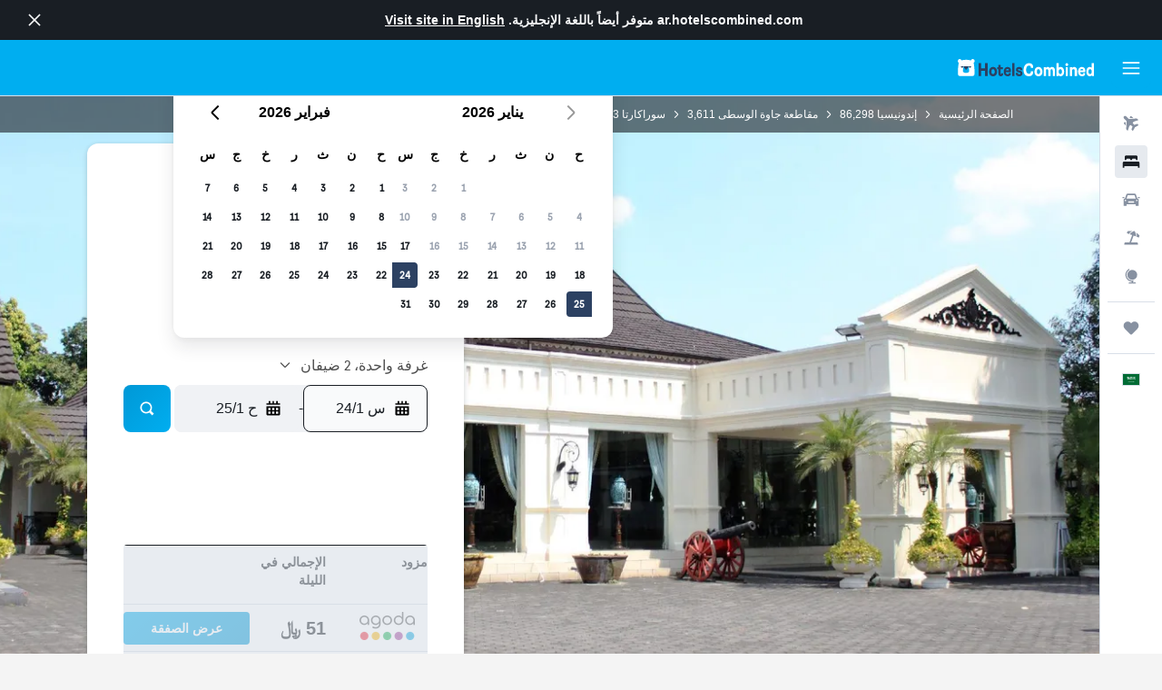

--- FILE ---
content_type: text/html;charset=UTF-8
request_url: http://ar.hotelscombined.com/Hotel/Royal_Hotel_Dana_Solo.htm
body_size: 133216
content:
<!DOCTYPE html>
<html lang='ar-sa' dir='rtl'>
<head>
<meta name="r9-version" content="R800d"/><meta name="r9-built" content="20260115.060431"/><meta name="r9-rendered" content="Sat, 17 Jan 2026 03:28:07 GMT"/><meta name="r9-build-number" content="15"/><link rel="stylesheet" href="https://content.r9cdn.net/res/combined.css?v=756fdc2e43dca08a71a73f8f541deba40e3ffab1&amp;cluster=4"/><link rel="stylesheet" href="https://content.r9cdn.net/res/combined.css?v=a5d08d6a9eb398d30119e49b029b743c6531b6d6&amp;cluster=4"/><meta name="viewport" content="width=device-width, initial-scale=1, minimum-scale=1"/><meta name="format-detection" content="telephone=no"/><link rel="icon" href="/favicon.ico" sizes="any"/><link rel="icon" href="/icon.svg" type="image/svg+xml"/><title>Hotel Dana Solo، سوراكارتا | HotelsCombined</title><meta name="description" content="Hotel Dana Solo, سوراكارتا- ابحث عن أفضل صفقة لدى HotelsCombined. قارن بين أفضل مواقع السفر مرة واحدة. مصنفة 9.1 من أصل 10 من 119 من التقييمات."/><link rel="preconnect" href="apis.google.com"/><link rel="dns-prefetch" href="apis.google.com"/><link rel="preconnect" href="www.googletagmanager.com"/><link rel="dns-prefetch" href="www.googletagmanager.com"/><link rel="preconnect" href="www.google-analytics.com"/><link rel="dns-prefetch" href="www.google-analytics.com"/><script type="text/javascript">
var safari13PlusRegex = /Macintosh;.*?Version\/(1[3-9]|[2-9][0-9]+)(\.[0-9]+)* Safari/;
if (
window &&
window.navigator &&
window.navigator.userAgent &&
window.navigator.userAgent.indexOf('Safari') > -1 &&
window.navigator.userAgent.indexOf('Chrome') === -1 &&
safari13PlusRegex.test(window.navigator.userAgent)
) {
if (
'ontouchstart' in window &&
(!('cookieEnabled' in window.navigator) || window.navigator.cookieEnabled)
) {
if (
decodeURIComponent(document.cookie).indexOf('pmov=') < 0 &&
decodeURIComponent(document.cookie).indexOf('oo.tweb=') < 0
) {
var d = new Date();
d.setTime(d.getTime() + 90 * 24 * 60 * 60 * 1000);
document.cookie = 'pmov=tb;path=/;expires=' + d.toUTCString();
}
}
}
</script><meta name="kayak_page" content="hotel,static-hotel-detail,unknown"/><meta name="seop" content="Royal_Hotel_Dana_Solo"/><meta name="seo-cache" content="true"/><meta name="kayak_seo_splitxp" content="seo-hotel-details-shared-ui-form=disabled"/><script type="text/javascript">
var DynamicContextPromise = (function (handler) {
this.status = 0;
this.value = undefined;
this.thenCallbacks = [];
this.catchCallbacks = [];
this.then = function(fn) {
if (this.status === 0) {
this.thenCallbacks.push(fn);
}
if (this.status === 1) {
fn(this.value);
}
return this;
}.bind(this);
this.catch = function(fn) {
if (this.status === 0) {
this.catchCallbacks.push(fn);
}
if (this.status === 2) {
fn(this.value);
}
return this;
}.bind(this);
var resolve = function(value) {
if (this.status === 0) {
this.status = 1;
this.value = value;
this.thenCallbacks.forEach(function(fn) {
fn(value)
});
}
}.bind(this);
var reject = function(value) {
if (this.status === 0) {
this.status = 2;
this.value = value;
this.catchCallbacks.forEach(function(fn) {
fn(value)
});
}
}.bind(this);
try {
handler(resolve, reject);
} catch (err) {
reject(err);
}
return {
then: this.then,
catch: this.catch,
};
}).bind({})
var ie = (function () {
var undef,
v = 3,
div = document.createElement('div'),
all = div.getElementsByTagName('i');
while (div.innerHTML = '<!--[if gt IE ' + (++v) + ']><i></i><![endif]-->', all[0]);
return v > 4 ? v : undef;
}());
var xhr = ie <= 9 ? new XDomainRequest() : new XMLHttpRequest();
var trackingQueryParams = "";
var getOnlyValidParams = function(paramsList, reservedParamsList) {
var finalParamsList = [];
for (var i = 0; i < paramsList.length; i++) {
if (reservedParamsList.indexOf(paramsList[i].split('=')[0]) == -1) {
finalParamsList.push(paramsList[i]);
}
}
return finalParamsList;
}
var removeUnnecessaryQueryStringChars = function(paramsString) {
if (paramsString.charAt(0) === '?') {
return paramsString.substr(1);
}
return paramsString;
}
var reservedParamsList = ['vertical', 'pageId', 'subPageId', 'originalReferrer', 'seoPlacementId', 'seoLanguage', 'seoCountry', 'tags'];
var paramsString = window.location && window.location.search;
if (paramsString) {
paramsString = removeUnnecessaryQueryStringChars(paramsString);
var finalParamsList = getOnlyValidParams(paramsString.split('&'), reservedParamsList)
trackingQueryParams = finalParamsList.length > 0 ? "&" + finalParamsList.join("&") + "&seo=true" : "";
}
var trackingUrl = '/s/run/fpc/context' +
'?vertical=hotel' +
'&pageId=static-hotel-detail' +
'&subPageId=unknown' +
'&originalReferrer=' + encodeURIComponent(document.referrer) +
'&seoPlacementId=' + encodeURIComponent('Royal_Hotel_Dana_Solo') +
'&tags=' + encodeURIComponent('') +
'&origin=' + encodeURIComponent('') +
'&destination=' + encodeURIComponent('') +
'&isSeoPage=' + encodeURIComponent('true') +
'&domain=' + encodeURIComponent(window.location.host) +
trackingQueryParams;
xhr.open('GET', trackingUrl, true);
xhr.responseType = 'json';
window.R9 = window.R9 || {};
window.R9.unhiddenElements = [];
window.R9.dynamicContextPromise = new DynamicContextPromise(function(resolve, reject) {
xhr.onload = function () {
if (xhr.readyState === xhr.DONE && xhr.status === 200) {
window.R9 = window.R9 || {};
window.R9.globals = window.R9.globals || {};
resolve(xhr.response);
if (xhr.response['formToken']) {
R9.globals.formtoken = xhr.response['formToken'];
}
if (xhr.response['jsonPlacementEnabled'] && xhr.response['jsonGlobalPlacementEnabled']) {
if (xhr.response['placement']) {
R9.globals.placement = xhr.response['placement'];
}
if (xhr.response['affiliate']) {
R9.globals.affiliate = xhr.response['affiliate'];
}
}
if (xhr.response['dsaRemovableFields']) {
var dsaRemovableParamsList = xhr.response['dsaRemovableFields'];
var query = window.location.search.slice(1) || "";
var params = query.split('&');
var needRemoveParams = false;
for (var i = 0; i < dsaRemovableParamsList.length; i++) {
if (query.indexOf(dsaRemovableParamsList[i] + '=') != -1) {
needRemoveParams = true;
break;
}
}
if (needRemoveParams) {
var path = window.location.pathname;
var finalQuery = [];
for (var i = 0; i < params.length; i++) {
if (dsaRemovableParamsList.indexOf(params[i].split('=')[0]) == -1) {
finalQuery.push(params[i]);
}
}
if (window.history.replaceState) {
window.history.replaceState({}, document.title, path + (finalQuery.length > 0 ? '?' + finalQuery.join('&') : ''));
}
}
if(xhr.response['cachedCookieConsentEnabled']) {
var unhideElement = (elementId) => {
var elementToUnhide = document.querySelector(elementId);
if (elementToUnhide) {
window.R9.unhiddenElements = window.R9.unhiddenElements || [];
window.R9.unhiddenElements.push(elementId.replace('#', ''));
elementToUnhide.removeAttribute('hidden');
elementToUnhide.dispatchEvent(new Event('initialStaticHideRemove'));
}
}
var unhideCookieConsent = () => {
if (xhr.response['showSharedIabTcfDialog']) {
unhideElement('#iab-tcf-dialog');
}
if (xhr.response['showDataTransferDisclaimerDialog']) {
unhideElement('#shared-data-transfer-disclaimer-dialog');
}
if (xhr.response['showTwoPartyConsentDialog']) {
unhideElement('#shared-two-part-consent-dialog');
}
}
if (document.readyState === "loading") {
document.addEventListener("DOMContentLoaded", unhideCookieConsent);
} else {
unhideCookieConsent();
}
}
}
} else {
reject(xhr.response);
}
};
})
xhr.send('');
</script><link rel="canonical" href="https://ar.hotelscombined.com/Hotel/Royal_Hotel_Dana_Solo.htm"/><link rel="alternate" hrefLang="ar" href="https://ar.hotelscombined.com/Hotel/Royal_Hotel_Dana_Solo.htm"/><link rel="alternate" hrefLang="es-ES" href="https://www.hotelscombined.es/Hotel/Royal_Hotel_Dana_Solo.htm"/><link rel="alternate" hrefLang="ca-ES" href="https://www.hotelscombined.cat/Hotel/Royal_Hotel_Dana_Solo.htm"/><link rel="alternate" hrefLang="da-DK" href="https://www.hotelscombined.dk/Hotel/Royal_Hotel_Dana_Solo.htm"/><link rel="alternate" hrefLang="de-DE" href="https://www.hotelscombined.de/Hotel/Royal_Hotel_Dana_Solo.htm"/><link rel="alternate" hrefLang="en" href="https://www.hotelscombined.com/Hotel/Royal_Hotel_Dana_Solo.htm"/><link rel="alternate" hrefLang="en-AE" href="https://www.hotelscombined.ae/Hotel/Royal_Hotel_Dana_Solo.htm"/><link rel="alternate" hrefLang="en-AU" href="https://www.hotelscombined.com.au/Hotel/Royal_Hotel_Dana_Solo.htm"/><link rel="alternate" hrefLang="en-CA" href="https://www.hotelscombined.ca/Hotel/Royal_Hotel_Dana_Solo.htm"/><link rel="alternate" hrefLang="en-GB" href="https://www.hotelscombined.co.uk/Hotel/Royal_Hotel_Dana_Solo.htm"/><link rel="alternate" hrefLang="en-IE" href="https://www.hotelscombined.ie/Hotel/Royal_Hotel_Dana_Solo.htm"/><link rel="alternate" hrefLang="en-IN" href="https://www.hotelscombined.in/Hotel/Royal_Hotel_Dana_Solo.htm"/><link rel="alternate" hrefLang="en-NZ" href="https://www.hotelscombined.co.nz/Hotel/Royal_Hotel_Dana_Solo.htm"/><link rel="alternate" hrefLang="en-SG" href="https://www.hotelscombined.com.sg/Hotel/Royal_Hotel_Dana_Solo.htm"/><link rel="alternate" hrefLang="fr-FR" href="https://www.hotelscombined.fr/Hotel/Royal_Hotel_Dana_Solo.htm"/><link rel="alternate" hrefLang="he-IL" href="https://www.hotelscombined.co.il/Hotel/Royal_Hotel_Dana_Solo.htm"/><link rel="alternate" hrefLang="it-IT" href="https://www.hotelscombined.it/Hotel/Royal_Hotel_Dana_Solo.htm"/><link rel="alternate" hrefLang="ja-JP" href="https://www.hotelscombined.jp/Hotel/Royal_Hotel_Dana_Solo.htm"/><link rel="alternate" hrefLang="ko-KR" href="https://www.hotelscombined.co.kr/Hotel/Royal_Hotel_Dana_Solo.htm"/><link rel="alternate" hrefLang="ms-MY" href="https://www.hotelscombined.my/Hotel/Royal_Hotel_Dana_Solo.htm"/><link rel="alternate" hrefLang="no-NO" href="https://www.hotelscombined.no/Hotel/Royal_Hotel_Dana_Solo.htm"/><link rel="alternate" hrefLang="sv-SE" href="https://www.hotelscombined.se/Hotel/Royal_Hotel_Dana_Solo.htm"/><link rel="alternate" hrefLang="th-TH" href="https://www.hotelscombined.co.th/Hotel/Royal_Hotel_Dana_Solo.htm"/><link rel="alternate" hrefLang="zh-TW" href="https://www.hotelscombined.com.tw/Hotel/Royal_Hotel_Dana_Solo.htm"/><link rel="alternate" hrefLang="zh-HK" href="https://www.hotelscombined.hk/Hotel/Royal_Hotel_Dana_Solo.htm"/><meta property="og:image" content="https://content.r9cdn.net/rimg/himg/d7/67/77/agoda-447498-f7d15e-478229.jpg?width=1200&amp;height=630&amp;crop=true&amp;watermarkposition=lowerright"/><meta property="og:image:width" content="1200"/><meta property="og:image:height" content="630"/><meta property="og:title" content="Hotel Dana Solo، سوراكارتا | HotelsCombined"/><meta property="og:type" content="website"/><meta property="og:description" content="Hotel Dana Solo, سوراكارتا- ابحث عن أفضل صفقة لدى HotelsCombined. قارن بين أفضل مواقع السفر مرة واحدة. مصنفة 9.1 من أصل 10 من 119 من التقييمات."/><meta property="og:url" content="https://ar.hotelscombined.com/Hotel/Royal_Hotel_Dana_Solo.htm"/><meta property="og:site_name" content="HotelsCombined"/><meta property="fb:pages" content="117913258224288"/><meta property="twitter:title" content="Hotel Dana Solo، سوراكارتا | HotelsCombined"/><meta name="twitter:description" content="Hotel Dana Solo, سوراكارتا- ابحث عن أفضل صفقة لدى HotelsCombined. قارن بين أفضل مواقع السفر مرة واحدة. مصنفة 9.1 من أصل 10 من 119 من التقييمات."/><meta name="twitter:image:src" content="https://content.r9cdn.net/rimg/himg/d7/67/77/agoda-447498-f7d15e-478229.jpg?width=440&amp;height=220&amp;crop=true&amp;watermarkposition=lowerright"/><meta name="twitter:card" content="summary_large_image"/><meta name="twitter:site" content="@hotelscombined"/><meta name="twitter:creator" content="@hotelscombined"/><meta name="robots" content="index,follow"/><link rel="apple-touch-icon" href="/apple-touch-icon.png"/><link rel="apple-touch-icon" sizes="60x60" href="/apple-touch-icon-60x60.png"/><link rel="apple-touch-icon" sizes="76x76" href="/apple-touch-icon-76x76.png"/><link rel="apple-touch-icon" sizes="120x120" href="/apple-touch-icon-120x120.png"/><link rel="apple-touch-icon" sizes="152x152" href="/apple-touch-icon-152x152.png"/><link rel="apple-touch-icon" sizes="167x167" href="/apple-touch-icon-167x167.png"/><link rel="apple-touch-icon" sizes="180x180" href="/apple-touch-icon-180x180.png"/><script type="application/ld+json">{"@context":"https://schema.org","@type":"Website","name":"HotelsCombined","url":"https://ar.hotelscombined.com"}</script><script type="application/ld+json">{"@context":"http://schema.org","@type":"Organization","name":"HotelsCombined","url":"https://ar.hotelscombined.com/Hotel/Royal_Hotel_Dana_Solo.htm"}</script><script type="application/ld+json">{"@context":"https://schema.org","@type":"ItemList","itemListOrder":"https://schema.org/ItemListUnordered","description":"تصفح الغرف الفندقية المتاحة في Hotel Dana Solo بما في ذلك الأسعار وأنواع الغرف.","itemListElement":[{"@type":"ListItem","position":1,"item":{"@type":"Offer","price":50.78,"priceCurrency":"SAR","availability":"https://schema.org/InStock","validFrom":"2026-01-23","itemOffered":{"@type":"HotelRoom"}}}]}</script><script type="application/ld+json">{"@context":"https://schema.org","@type":"TouristDestination","name":"سوراكارتا"}</script><script type="application/ld+json">{"@context":"http://schema.org","@type":"BreadcrumbList","itemListElement":[{"@type":"ListItem","position":"1","item":{"@id":"/","name":"الصفحة الرئيسية"}},{"@type":"ListItem","position":"2","item":{"@id":"/Place/Indonesia.htm","name":"إندونيسيا"}},{"@type":"ListItem","position":"3","item":{"@id":"/Place/Central_Java.htm","name":"مقاطعة جاوة الوسطى"}},{"@type":"ListItem","position":"4","item":{"@id":"/Place/Solo.htm","name":"سوراكارتا"}},{"@type":"ListItem","position":"5","item":{"@id":"","name":"Hotel Dana Solo"}}]}</script><script type="application/ld+json">{"@context":"http://schema.org","@type":"FAQPage","mainEntity":[{"@type":"Question","name":"كم يبعد Hotel Dana Solo عن Mangkunegaran Palace؟","acceptedAnswer":{"@type":"Answer","text":"Hotel Dana Solo مكان جيد للأقامة ومشاهدة Mangkunegaran Palace. فهو على بعد مسافة 0.9 كم."}},{"@type":"Question","name":"ما مدى قرب Hotel Dana Solo من أقرب مطار، مطار اديسومارمو الدولى؟","acceptedAnswer":{"@type":"Answer","text":"هناك 15 كم ميلاً بين أقرب مطار، مطار اديسومارمو الدولى و Hotel Dana Solo. من المفترض أن تستغرق القيادة من الفندق إلى المطار 0س 11د خلال حركة المرور العادية. من المهم مراعاة أوقات الازدحام الشديد، لا سيما في المناطق الحيوية."}},{"@type":"Question","name":"ما هو رقم هاتف Hotel Dana Solo؟","acceptedAnswer":{"@type":"Answer","text":"أفضل طريقة للتواصل مع Hotel Dana Solo هي بالاتصال بـ +62 271 711 976."}},{"@type":"Question","name":"هل تتوفر خدمة الواي فاي في Hotel Dana Solo؟","acceptedAnswer":{"@type":"Answer","text":"نعم ، تتوفر خدمة الواي فاي في Hotel Dana Solo لنزلاء الفندق."}},{"@type":"Question","name":"ما هو وقت تسجيل المغادرة في Hotel Dana Solo؟","acceptedAnswer":{"@type":"Answer","text":"يجب أن يكون تسجيل المغادرة قبل 12:00. لتسجيل الوصول في Hotel Dana Solo يجب أن يضع الضيوف في اعتبارهم أي وقت بعد 14:00 في اليوم المحدد لوصولهم."}},{"@type":"Question","name":"ما هي تكلفة الإقامة في Hotel Dana Solo سوراكارتا؟","acceptedAnswer":{"@type":"Answer","text":"تختلف الأسعار في Hotel Dana Solo تبعاً للوقت الذي تخطط للإقامة فيه ونوع الغرفة التي تريدها. حيث بلغ متوسط سعر الغرفة في الليلة 65 ﷼ على الرغم من أن بعض المستخدمين وجدوا أسعاراً منخفضة تصل إلى 47 ﷼. للاطلاع على الأسعار الخاصة بالتواريخ الخاصة بك يرجى إدخالها <a href=\"#rooms\"> في النموذج أعلاه </a>."}},{"@type":"Question","name":"هل لدى Hotel Dana Solo خدمة غسيل؟","acceptedAnswer":{"@type":"Answer","text":"يقدم مكان الأقامة هذا خدمات غسيل الملابس."}},{"@type":"Question","name":"ما هو أرخص شهر للإقامة في Hotel Dana Solo؟","acceptedAnswer":{"@type":"Answer","text":"للحصول على أفضل فرصة لتوفير المال في حجز Hotel Dana Solo، فكر في الإقامة في ديسمبر، عندما تكون الأسعار عادةً في أدنى مستوياتها (56 ﷼)."}}]}</script><script type="application/ld+json">{"@context":"http://schema.org","@type":"Hotel","name":"Hotel Dana Solo","url":"https://ar.hotelscombined.com/Hotel/Royal_Hotel_Dana_Solo.htm/Hotel/Royal_Hotel_Dana_Solo.htm","description":"يقع هذا الفندق في Laweyan سوراكارتا، و يوفر غرفة اجتماعات، استقبال على مدار الساعة وخدمة الغرف. يقدم الفندق إقامة ذات 3 نجوم وغرفاً مكيفة.\n\nهناك الكثير من التسهيلات لنزلاء الفندق مثل خدمة غسيل الملابس، مصبغة وحديقة. كما يتوفر اتصال واي فاي.\n\nيتضمن الفندق 48 غرفة كلها مزودة بتلفزيون/ستلايت، بار صغير ودش. كما يتضمن في الغرفة أيضاً إنترنت وايرلس في الغرف، حمام خاص ومكتب.\n\nيقع الفندق بمكان مناسب لرؤية الأماكن السياحية في مدينة سوراكارتا وعلى بعد مجرد عشر دقائق مشياً من Radya Pustaka Museum. بإمكان الضيوف أيضاً زيارة Mangkunegaran Palace وSolo Paragon Lifestyle Mall.","starRating":"3","telephone":"+62 271 711 976","alternateName":["Hotel Dana Solo سوراكارتا","Hotel Dana Solo سوراكارتا, مقاطعة جاوة الوسطى"],"address":{"@type":"PostalAddress","streetAddress":"284 Jl. Slamet Riyadi","addressLocality":"سوراكارتا","postalCode":"","addressRegion":"مقاطعة جاوة الوسطى","addressCountry":"إندونيسيا"},"priceRange":"56 ﷼","image":"/rimg/himg/d7/67/77/agoda-447498-f7d15e-478229.jpg?width=200&height=200&crop=true&watermarkposition=lowerright","photo":[{"@type":"ImageObject","contentUrl":"/himg/d7/67/77/agoda-447498-f7d15e-478229.jpg","description":"Hotel Dana Solo"},{"@type":"ImageObject","contentUrl":"/himg/0c/d7/34/agoda-447498-146439586-592570.jpg","description":"Hotel Dana Solo"},{"@type":"ImageObject","contentUrl":"/himg/73/4b/86/agoda-447498-148128025-713493.jpg","description":"Hotel Dana Solo"},{"@type":"ImageObject","contentUrl":"/himg/12/a3/e1/agoda-447498-42875740-130171.jpg","description":"Hotel Dana Solo"},{"@type":"ImageObject","contentUrl":"/himg/07/61/32/agoda-447498-1127521263-210095.jpg","description":"Hotel Dana Solo"},{"@type":"ImageObject","contentUrl":"/himg/3b/a9/a1/agoda-447498-1109351446-479446.jpg","description":"Hotel Dana Solo"},{"@type":"ImageObject","contentUrl":"/himg/75/60/33/agoda-447498-146437286-607808.jpg","description":"Hotel Dana Solo"},{"@type":"ImageObject","contentUrl":"/himg/e0/6e/b3/agoda-447498-170454357-109403.jpg","description":"Hotel Dana Solo"},{"@type":"ImageObject","contentUrl":"/himg/6e/1b/67/agoda-447498-148128022-708430.jpg","description":"Hotel Dana Solo"},{"@type":"ImageObject","contentUrl":"/himg/e7/2c/10/agoda-447498-42865572-602795.jpg","description":"Hotel Dana Solo"},{"@type":"ImageObject","contentUrl":"/himg/32/1e/62/agoda-447498-148128023-703475.jpg","description":"Hotel Dana Solo"},{"@type":"ImageObject","contentUrl":"/himg/37/a3/73/agoda-447498-807337136-470153.jpg","description":"Hotel Dana Solo"},{"@type":"ImageObject","contentUrl":"/himg/fd/c0/5c/agoda-447498-148128026-698586.jpg","description":"Hotel Dana Solo"},{"@type":"ImageObject","contentUrl":"/himg/76/16/be/agoda-447498-170135619-180203.jpg","description":"Hotel Dana Solo"},{"@type":"ImageObject","contentUrl":"/himg/e1/48/2f/agoda-447498-146436859-597681.jpg","description":"Hotel Dana Solo"},{"@type":"ImageObject","contentUrl":"/himg/c9/34/64/agoda-447498-148128024-718366.jpg","description":"Hotel Dana Solo"},{"@type":"ImageObject","contentUrl":"/himg/01/d8/a6/agoda-447498-170135575-303947.jpg","description":"Hotel Dana Solo"},{"@type":"ImageObject","contentUrl":"/himg/73/97/95/agoda-447498-175715304-447108.jpg","description":"Hotel Dana Solo"},{"@type":"ImageObject","contentUrl":"/himg/e5/9a/5a/agoda-447498-a6c7db-536916.jpg","description":"Hotel Dana Solo"},{"@type":"ImageObject","contentUrl":"/himg/78/b0/50/agoda-447498-170135820-215687.jpg","description":"Hotel Dana Solo"},{"@type":"ImageObject","contentUrl":"/himg/67/7c/18/agoda-447498-1109351444-484773.jpg","description":"Hotel Dana Solo"},{"@type":"ImageObject","contentUrl":"/himg/b0/fc/07/agoda-447498-170135658-233774.jpg","description":"Hotel Dana Solo"},{"@type":"ImageObject","contentUrl":"/himg/e1/95/f1/agoda-447498-148127742-770882.jpg","description":"Hotel Dana Solo"},{"@type":"ImageObject","contentUrl":"/himg/e2/a8/8f/agoda-447498-146436890-550564.jpg","description":"Hotel Dana Solo"},{"@type":"ImageObject","contentUrl":"/himg/f7/d1/3e/agoda-447498-170454362-144250.jpg","description":"Hotel Dana Solo"},{"@type":"ImageObject","contentUrl":"/himg/56/f7/d5/agoda-447498-148127739-781268.jpg","description":"Hotel Dana Solo"},{"@type":"ImageObject","contentUrl":"/himg/83/ec/7b/agoda-447498-148127737-775909.jpg","description":"Hotel Dana Solo"},{"@type":"ImageObject","contentUrl":"/himg/1f/bf/6c/agoda-447498-148127738-760973.jpg","description":"Hotel Dana Solo"},{"@type":"ImageObject","contentUrl":"/himg/6e/4e/80/agoda-447498-148127740-765937.jpg","description":"Hotel Dana Solo"},{"@type":"ImageObject","contentUrl":"/himg/dd/a3/f0/agoda-447498-146437281-587516.jpg","description":"Hotel Dana Solo"},{"@type":"ImageObject","contentUrl":"/himg/0c/fb/54/agoda-447498-175715306-467289.jpg","description":"Hotel Dana Solo"},{"@type":"ImageObject","contentUrl":"/himg/75/7a/f2/agoda-447498-175715303-441713.jpg","description":"Hotel Dana Solo"},{"@type":"ImageObject","contentUrl":"/himg/96/6e/6f/agoda-447498-170135618-198063.jpg","description":"Hotel Dana Solo"},{"@type":"ImageObject","contentUrl":"/himg/4d/cb/87/agoda-447498-175715300-457285.jpg","description":"Hotel Dana Solo"},{"@type":"ImageObject","contentUrl":"/himg/b7/49/81/agoda-447498-170454363-162024.jpg","description":"Hotel Dana Solo"},{"@type":"ImageObject","contentUrl":"/himg/24/3c/15/agoda-447498-148127741-755650.jpg","description":"Hotel Dana Solo"},{"@type":"ImageObject","contentUrl":"/himg/43/be/20/agoda-447498-807373089-553456.jpg","description":"Hotel Dana Solo"},{"@type":"ImageObject","contentUrl":"/himg/4e/b8/34/agoda-447498-175715302-462275.jpg","description":"Hotel Dana Solo"},{"@type":"ImageObject","contentUrl":"/himg/b9/a7/db/agoda-447498-807337137-693542.jpg","description":"Hotel Dana Solo"},{"@type":"ImageObject","contentUrl":"/himg/db/a7/81/agoda-447498-1109351447-494985.jpg","description":"Hotel Dana Solo"}],"aggregateRating":{"@type":"AggregateRating","bestRating":"10","ratingValue":"9.1","ratingCount":"119"},"amenityFeature":["خدمة الغرف","كابل أو قنوات فضائية","مع تكييف","ميني بار","مكتب استقبال على مدار 24 ساعة","خدمة غسيل الملابس","مرافق الاجتماعات / الولائم"]}</script><meta name="kayak_content_type" content="447498,standard"/><meta name="cfcms-destination-code" content="447498"/>
</head>
<body class='bd-default bd-hc react react-st ar_SA '><div id='root'><div class="c--AO"><nav class="mZv3" aria-label="روابط سريعة للوحة المفاتيح"><a href="#main">تخطى إلى المحتوى الرئيسي</a></nav><div data-testid="page-top-anchor" aria-live="polite" aria-atomic="true" tabindex="-1" style="position:absolute;width:1px;height:1px;margin:-1px;padding:0;overflow:hidden;clip-path:inset(50%);white-space:nowrap;border:0"></div><header class="mc6t mc6t-mod-sticky-always" style="height:62px;top:0px"><div class="mc6t-wrapper"><div><div class="mc6t-banner mc6t-mod-sticky-non-mobile"></div></div><div class="mc6t-main-content mc6t-mod-bordered" style="height:62px"><div class="common-layout-react-HeaderV2 V_0p V_0p-mod-branded V_0p-mod-side-nav-ux-v2"><div class="wRhj wRhj-mod-justify-start wRhj-mod-grow"><div class="mc6t-nav-button mc6t-mod-hide-empty"><div role="button" tabindex="0" class="ZGw- ZGw--mod-size-medium ZGw--mod-variant-default" aria-label="فتح واجهة التنقل الرئيسية"><svg viewBox="0 0 200 200" width="20" height="20" xmlns="http://www.w3.org/2000/svg" role="presentation"><path d="M191.67 50H8.33V33.33h183.33V50zm0 100H8.33v16.67h183.33V150zm0-58.33H8.33v16.67h183.33V91.67z"/></svg></div></div><div class="mc6t-logo mc6t-mod-hide-empty"><div class="gPDR gPDR-mod-focus-keyboard gPDR-hotelscombined gPDR-non-compact gPDR-main-logo-mobile gPDR-inverted-logo gPDR-mod-reduced-size"><a class="gPDR-main-logo-link" href="/" itemProp="https://schema.org/logo" aria-label="الانتقال إلى صفحة hotelscombined الرئيسية"><div class="gPDR-main-logo gPDR-inverted-logo" style="animation-duration:2000ms"><span style="transform:translate3d(0,0,0);vertical-align:middle;-webkit-font-smoothing:antialiased;-moz-osx-font-smoothing:grayscale;width:auto;height:auto" class="gPDR-logo-image"><svg width="100%" height="100%" viewBox="0 0 190 24" xmlns="http://www.w3.org/2000/svg" role="presentation" style="width:inherit;height:inherit;line-height:inherit;color:inherit"><g fill="none"><path fill="#2C4162" d="M29.207 23.715V5.735h3.533v7.282h5.574V5.736h3.533v17.939h-3.533v-7.363H32.74v7.363h-3.533zm14.681-5.939c0-3.58 1.885-6.752 5.536-6.752 3.65 0 5.535 3.173 5.535 6.752 0 3.336-1.688 6.183-5.535 6.183-3.848 0-5.536-2.847-5.536-6.183zm3.259-.04c0 2.237.706 3.132 2.277 3.132 1.57 0 2.276-.854 2.276-3.092 0-2.156-.588-3.58-2.276-3.58-1.688-.04-2.277 1.384-2.277 3.54zm9.735-3.58h-1.57v-2.888h1.57v-2.97h3.023v2.97h3.258v2.888h-3.258v4.515c0 1.993.078 2.36.667 2.36.393 0 .51-.204.51-.651 0-.244-.078-.448-.078-.448h2.238s.157.448.157 1.099c0 2.033-1.374 2.928-3.062 2.928-2.356 0-3.494-1.26-3.494-4.108v-5.695h.04zm14.525 5.858c0-.204-.04-.367-.04-.367h2.513s.196.407.196 1.058c0 2.36-2.316 3.295-4.2 3.295-3.808 0-5.653-2.644-5.653-6.224 0-3.539 1.688-6.712 5.457-6.712 2.826 0 4.593 2.034 4.593 4.76a9.467 9.467 0 01-.354 2.522h-6.712c.039 1.87.903 2.888 2.63 2.888 1.256-.04 1.57-.732 1.57-1.22zm-4.083-4.068h4.083c.118-.773-.157-2.115-1.924-2.115-1.727 0-2.159 1.464-2.159 2.115zm8.755 7.769V5.776h3.1v17.94h-3.1zm4.946-3.254c0-.773.314-1.342.314-1.342h2.826s-.157.325-.157.813c0 .854.707 1.261 1.767 1.261 1.02 0 1.649-.407 1.649-1.057 0-.855-.786-1.14-2.12-1.505-1.885-.489-4.044-.936-4.044-3.702 0-2.522 1.806-3.865 4.397-3.865 2.238 0 4.318 1.099 4.318 3.336 0 .65-.196 1.18-.196 1.18h-2.827s.118-.326.118-.651c0-.692-.589-1.098-1.374-1.098-1.099 0-1.57.488-1.57 1.016 0 .651.707.977 2.08 1.302 1.885.448 4.123.976 4.123 3.824 0 2.685-1.806 4.027-4.633 4.027-2.944-.04-4.671-1.464-4.671-3.539z"/><path d="M91.899 15.254c0-5.207 2.826-9.478 7.615-9.478 3.77 0 5.653 2.238 5.653 4.882 0 1.098-.235 1.749-.235 1.749h-2.984s.079-.285.079-.936c0-1.302-.785-2.278-2.552-2.278-2.787 0-4.082 2.482-4.082 6.02 0 2.889.981 5.33 4.004 5.33 1.334 0 2.59-.692 2.59-2.645 0-.366-.078-.691-.078-.691h3.023s.196.57.196 1.383c0 3.824-3.023 5.37-5.888 5.37-5.535 0-7.341-3.987-7.341-8.706zm15.153 2.522c0-3.58 1.884-6.752 5.535-6.752 3.65 0 5.535 3.173 5.535 6.752 0 3.336-1.688 6.183-5.535 6.183-3.847 0-5.535-2.847-5.535-6.183zm3.258-.04c0 2.237.707 3.132 2.277 3.132 1.57 0 2.277-.854 2.277-3.092 0-2.156-.59-3.58-2.277-3.58-1.688-.04-2.277 1.384-2.277 3.54zm18.097-5.004c.628-.935 1.649-1.708 3.023-1.708 2.63 0 4.122 1.952 4.122 4.881v7.81l-3.102-.04v-7.2c0-1.587-.55-2.32-1.57-2.32s-1.57.937-1.57 2.279v7.281h-3.101v-7.24c0-1.587-.55-2.32-1.65-2.32-1.059 0-1.609.937-1.609 2.157v7.403h-3.1V11.268h2.983v1.18h.039c.314-.489 1.217-1.424 2.67-1.424 1.413 0 2.394.773 2.865 1.708zm9.186-6.996h3.101v6.345h.04c.588-.61 1.53-1.057 2.63-1.057 3.376 0 4.907 3.01 4.907 6.549 0 3.458-1.57 6.386-4.947 6.386-1.177 0-2.198-.61-2.748-1.342h-.039v1.098h-2.983V5.735h.039zm3.14 12c0 1.586.55 3.172 2.277 3.172 1.531 0 2.277-1.505 2.277-3.091 0-1.953-.51-3.661-2.277-3.661-1.688-.04-2.277 1.79-2.277 3.58zm11.267-12c1.1 0 1.963.895 1.963 2.033 0 1.14-.864 2.034-1.963 2.034-1.1 0-1.963-.895-1.963-2.034.04-1.098.903-2.033 1.963-2.033zm-1.531 5.532h3.101v12.447h-3.101zm8.951 12.447h-3.102V11.268h3.101v1.22h.04c.51-.691 1.334-1.464 2.944-1.464 2.277 0 3.808 1.952 3.808 4.434v8.217h-3.18V16.27c0-1.342-.628-2.156-1.688-2.156-.903 0-1.963.407-1.963 2.563v7.037h.04zm15.466-3.701c0-.204-.039-.367-.039-.367h2.513s.196.407.196 1.058c0 2.36-2.316 3.295-4.2 3.295-3.808 0-5.654-2.644-5.654-6.224 0-3.539 1.688-6.712 5.457-6.712 2.787 0 4.593 2.034 4.593 4.76 0 1.383-.353 2.522-.353 2.522h-6.713c.04 1.87.903 2.888 2.63 2.888 1.256-.04 1.57-.732 1.57-1.22zm-4.082-4.068h4.082c.118-.773-.157-2.115-1.923-2.115-1.727 0-2.16 1.464-2.16 2.115zm18.843 7.769h-2.866v-1.057h-.04c-.47.61-1.57 1.301-2.865 1.301-2.277 0-4.71-1.912-4.71-6.508 0-3.824 2.001-6.427 4.553-6.427 1.335 0 2.238.447 2.787 1.057h.04V5.776h3.1v17.94zm-7.577-5.98c0 2.238 1.139 3.133 2.395 3.133s2.237-1.099 2.237-3.092c0-2.4-.902-3.62-2.237-3.62-1.492 0-2.395 1.22-2.395 3.58zm-158.399.489c0-3.905-.55-9.438-1.216-12.448-.275-1.22-.825-2.115-1.728-2.766A4.641 4.641 0 0019 2.156c-.04 0-.079-.04-.118-.04-2.355-.774-4.553-1.14-6.83-1.1-2.277-.04-4.476.286-6.83 1.1-.04 0-.08.04-.119.04a6.285 6.285 0 00-1.727.854c-.903.651-1.452 1.546-1.727 2.766C.98 8.786.432 14.32.432 18.224c0 1.017.04 1.912.118 2.644.078.813.235 1.424.47 1.668.354.447.904 1.18 3.18 1.18h15.703c2.277 0 2.787-.733 3.18-1.18.235-.244.353-.855.47-1.668.118-.732.158-1.627.118-2.644z" fill="#FFF"/><path d="M3.023 5.573c-1.492 0-2.67-1.261-2.67-2.766C.353 1.26 1.57.04 3.023.04c1.491 0 2.67 1.26 2.67 2.766 0 1.505-1.179 2.766-2.67 2.766m18.137.001c-1.493 0-2.67-1.261-2.67-2.766C18.49 1.26 19.707.04 21.16.04c1.49 0 2.669 1.26 2.669 2.766 0 1.505-1.217 2.766-2.67 2.766" fill="#FFF"/><path d="M4.79 10.129c-.04.122-.04.285-.04.407.04.854.707 1.545 1.531 1.586.903.04 1.649-.732 1.649-1.627 0-.122 0-.244-.04-.366 0-.082-.117-.163-.196-.163H4.986c-.079 0-.157.04-.197.163m10.913 0c-.039.122-.039.285-.039.407.04.854.707 1.545 1.531 1.586.903.04 1.649-.732 1.649-1.627 0-.122 0-.244-.04-.366-.039-.082-.117-.163-.196-.163H15.9c-.118 0-.197.04-.197.163" fill="#2C4162"/><path d="M16.134 17.492c0-.082.04-.123.04-.204v-.366c0-1.424-.629-5.207-1.021-6.671-.04-.163-.157-.244-.353-.285H8.793c-.196.04-.314.163-.353.285-.353 1.464-1.02 5.207-1.02 6.671v.325c0 .936 1.962 2.075 4.357 2.075 2.198 0 4.004-.936 4.318-1.83 0 .04 0 0 .04 0z" fill="#00AEF0"/><path d="M14.8 9.966H8.793c-.235.04-.353.203-.353.366 0 .082 0 .163.04.204.196.447.392.895.667 1.342.432.732.903 1.424 1.57 2.075.196.203.432.447.667.65a.715.715 0 00.432.163c.157 0 .314-.04.432-.163.235-.203.432-.406.667-.65.668-.651 1.139-1.343 1.57-2.075.236-.407.472-.854.668-1.342.04-.082.04-.163.04-.204a.47.47 0 00-.393-.366z" fill="#2C4162"/></g> </svg></span></div></a></div></div></div><div class="wRhj wRhj-mod-width-full-mobile wRhj-mod-justify-center wRhj-mod-allow-shrink"><div class="V_0p-search-display-wrapper"></div></div><div class="wRhj wRhj-mod-justify-end wRhj-mod-grow"><div><div class="common-layout-react-HeaderAccountWrapper theme-dark account--collapsible account--not-branded"><div class="ui-layout-header-HeaderTripsItem"></div></div></div></div><div class="c5ab7 c5ab7-mod-absolute c5ab7-collapsed c5ab7-mod-variant-accordion" style="top:62px"><div tabindex="-1" class="pRB0 pRB0-collapsed pRB0-mod-variant-accordion pRB0-mod-position-sticky" style="top:62px;height:calc(100vh - 62px)"><div><div class="pRB0-nav-items"><nav class="HtHs" aria-label="بحث"><ul class="HtHs-nav-list"><li><a href="/flights" aria-label="البحث عن رحلات الطيران " class="dJtn dJtn-collapsed dJtn-mod-variant-accordion" aria-current="false"><svg viewBox="0 0 200 200" width="1.25em" height="1.25em" xmlns="http://www.w3.org/2000/svg" class="ncEv ncEv-rtl-aware dJtn-menu-item-icon" role="presentation" aria-hidden="true"><path d="M107.91 115.59l-23.6 17.77l10.49 28.28c.83 4.36-.53 8.9-3.65 12.02l-9.78 9.78l-23.54-41.34l-41.28-23.48l9.78-9.66c3.12-3.12 7.6-4.42 11.9-3.65l28.4 10.37l17.71-23.66l-11.79-11.79l-52.86-17.5l13.14-13.49c2.77-2.77 6.6-4.24 10.49-4.01l27.05 1.83l33.12 2.24l22.1 1.47l29.46-29.34c6.48-6.48 17.09-6.48 23.57 0c3.24 3.24 4.89 7.48 4.83 11.79c.06 4.3-1.59 8.54-4.83 11.78l-29.46 29.34l1.47 22.1l2.24 33.12l1.83 27.16c.29 3.83-1.12 7.6-3.83 10.31l-13.44 13.44l-17.74-53.09l-11.79-11.79zm67.76-26.52c-4.77-4.77-12.32-4.89-17.21-.35l2.24 33l14.97-14.97a12.488 12.488 0 000-17.68zm-64.81-64.82a12.488 12.488 0 00-17.68 0L78.21 39.22l33 2.24c4.54-4.89 4.42-12.43-.35-17.21z"/></svg><div class="dJtn-menu-item-title">رحلات طيران</div></a></li><li><a href="/hotels" aria-label="البحث عن أماكن إقامة " class="dJtn dJtn-active dJtn-collapsed dJtn-mod-variant-accordion" aria-current="page"><svg viewBox="0 0 200 200" width="1.25em" height="1.25em" xmlns="http://www.w3.org/2000/svg" class="ncEv dJtn-menu-item-icon" role="presentation" aria-hidden="true"><path d="M170.83 46.67v36.67h-16.67v-3.33c0-7.42-5.92-13.33-13.33-13.33h-19.17c-7.42 0-13.33 5.92-13.33 13.33v3.33H91.66v-3.33c0-7.42-5.92-13.33-13.33-13.33H59.16c-7.42 0-13.33 5.92-13.33 13.33v3.33H29.16V46.67c0-7.42 5.92-13.33 13.33-13.33h115c7.42 0 13.33 5.92 13.33 13.33zm7.5 53.33H21.67c-7.42 0-13.33 5.92-13.33 13.33v53.33h16.67v-16.67h150v16.67h16.67v-53.33c0-7.42-5.92-13.33-13.33-13.33z"/></svg><div class="dJtn-menu-item-title">فنادق</div></a></li><li><a href="/cars" aria-label="البحث عن السيارات " class="dJtn dJtn-collapsed dJtn-mod-variant-accordion" aria-current="false"><svg viewBox="0 0 200 200" width="1.25em" height="1.25em" xmlns="http://www.w3.org/2000/svg" class="ncEv dJtn-menu-item-icon" role="presentation" aria-hidden="true"><path d="M25.03 83.33H5.7c-.83 0-1.5-.67-1.5-1.5v-11h20.83v12.5zm150 0h19.33c.83 0 1.5-.67 1.5-1.5v-11h-20.83v12.5zm8.33 17.5v65.83h-33.33v-16.67h-100v16.58l-33.33.08V100.9c0-7.33 6-13.33 13.33-13.33l2.5-.08l14.58-44.92c1.75-5.5 6.92-9.25 12.75-9.25h80.33c5.83 0 11 3.75 12.75 9.25l14.58 44.92h2.5c7.33 0 13.33 6 13.33 13.33zm-137.5 7.5c0-4.58-3.75-8.33-8.33-8.33s-8.33 3.75-8.33 8.33s3.75 8.33 8.33 8.33s8.33-3.75 8.33-8.33zm87.5 16.67c0-4.58-3.75-8.33-8.33-8.33h-50c-4.58 0-8.33 3.75-8.33 8.33s3.75 8.33 8.33 8.33h50c4.58 0 8.33-3.75 8.33-8.33zm16.67-37.5L137.86 50H62.2L50.03 87.5h100zm20.83 20.83c0-4.58-3.75-8.33-8.33-8.33s-8.33 3.75-8.33 8.33s3.75 8.33 8.33 8.33s8.33-3.75 8.33-8.33z"/></svg><div class="dJtn-menu-item-title">سيارات</div></a></li><li><a href="/packagetours" aria-label="البحث عن الحزم " class="dJtn dJtn-collapsed dJtn-mod-variant-accordion" aria-current="false"><svg viewBox="0 0 200 200" width="1.25em" height="1.25em" xmlns="http://www.w3.org/2000/svg" class="ncEv dJtn-menu-item-icon" role="presentation" aria-hidden="true"><path d="M112.24 25.24L91.38 37.96c-3.4 2.04-6 5.27-7.34 8.95l-4.1 11.28l-27.41-9.98l4.36-11.98c.48-1.33.99-2.48 1.5-3.62c1.18-2.5 2.49-4.41 4-5.37c2.31-1.47 5.33-2.23 9.23-2.23l40.62.24zm49.51 124.74h-62l27.17-74.67l23.5 8.5l4.08-11.25c.75-2 .83-4.08.08-6L142.5 30.73l-6.42-5.33h-7.92l-32.5 19.75c-1.67 1-3.08 2.67-3.75 4.58l-4.17 11.33l23.5 8.5l-29.25 80.42H38.24c-7.33 0-13.25 5.92-13.25 13.25v11.75h150v-11.75c0-7.33-5.92-13.25-13.25-13.25zm29.54-75.84c-.83-2.61-2.65-5.13-5.64-7.64l-30.93-25.63l7.78 22.96c1.29 3.75 1.21 7.89-.13 11.57l-4.1 11.28l27.41 9.98l4.5-12.37c1.54-4.23 1.9-7.65 1.12-10.15z"/></svg><div class="dJtn-menu-item-title">حزم العروض</div></a></li><li><a href="/explore/" aria-label="الذهاب إلى المتصفح " class="dJtn dJtn-collapsed dJtn-mod-variant-accordion" aria-current="false"><svg viewBox="0 0 200 200" width="1.25em" height="1.25em" xmlns="http://www.w3.org/2000/svg" class="ncEv dJtn-menu-item-icon" role="presentation" aria-hidden="true"><path d="M37.5 87.58c0-1.5.08-2.92.17-4.42c0-1.08.08-2.17.25-3.25c.25-3 .75-6 1.42-8.92c.33-1.25.58-2.5 1-3.75c.5-1.83 1.08-3.58 1.75-5.42c.42-1.17.83-2.25 1.33-3.42c.5-1.08 1-2.25 1.5-3.33s1.08-2.17 1.67-3.25c1.17-2.08 2.42-4.17 3.75-6.17c.67-1 1.33-1.92 2.08-2.92s1.58-2 2.42-3c.92-1.17 1.92-2.33 2.92-3.42l1.75-1.75c1.67-1.67 3.42-3.25 5.33-4.83c.25-.17.58-.42.92-.75c1.25-1 2.58-2 4-2.92c1.25-.92 2.58-1.75 3.92-2.58c.08-.08.17-.08.33-.17c1.42-.92 2.92-1.75 4.42-2.5l4.33 11.83c-1.42.75-2.92 1.67-4.25 2.5c-.67.42-1.33.92-2 1.42c-1.42.92-2.75 2-4 3c-1.33 1.17-2.67 2.33-3.92 3.58l-.67.67c-1.17 1.25-2.42 2.5-3.5 3.92c-1.58 1.83-3.08 3.83-4.33 5.92c-.83 1.25-1.67 2.5-2.33 3.83c-1.17 2.08-2.25 4.33-3.08 6.5c-.58 1.42-1.17 2.83-1.58 4.25c-.75 2.33-1.42 4.67-1.92 7.08a60.98 60.98 0 00-.75 5.33c-.08.33-.08.75-.08 1.08c-.25 1.92-.33 3.83-.33 5.83c0 34.5 28 62.5 62.5 62.5c4.25 0 8.5-.42 12.5-1.25l4.33 11.92h-.17c-3.42.75-6.92 1.33-10.42 1.58v8.5h22.92c6.9 0 12.5 5.6 12.5 12.5h0h-83.33h0c0-6.9 5.6-12.5 12.5-12.5h22.92v-8.58c-38.42-3.08-68.75-35.42-68.75-74.67zm87.42 52.79c19.92-4.42 36-20.5 40.33-40.42c8.83-39.5-25.67-73.92-65.17-65.17c-19.92 4.42-36 20.5-40.42 40.42c-8.75 39.5 25.75 73.92 65.25 65.17z"/></svg><div class="dJtn-menu-item-title">استكشاف</div></a></li></ul></nav></div><div class="pRB0-line"></div><div class="pRB0-nav-items"><div><a href="#" class="eHiZ-mod-underline-none dJtn dJtn-collapsed dJtn-mod-variant-accordion" aria-label="رحلات " aria-current="false"><svg viewBox="0 0 200 200" width="1.25em" height="1.25em" xmlns="http://www.w3.org/2000/svg" class="ncEv dJtn-menu-item-icon" role="presentation" aria-hidden="true"><path d="M169.94 110.33l-19.75 19.75l-.92.92l-39.58 39.58c-.67.67-1.33 1.25-2 1.67c-.75.58-1.5 1.08-2.25 1.42c-.83.42-1.75.75-2.58 1c-.75.17-1.58.25-2.33.33h-1c-.75-.08-1.58-.17-2.33-.33c-.83-.25-1.75-.58-2.58-1c-.75-.33-1.5-.83-2.25-1.42c-.67-.42-1.33-1-2-1.67L50.79 131l-.92-.92l-19.75-19.75c-8.92-9-13.42-20.67-13.42-32.42s4.5-23.42 13.42-32.42c17.92-17.83 46.92-17.83 64.83 0l5.08 5.08l5.08-5.08c8.92-8.92 20.67-13.33 32.42-13.33s23.5 4.42 32.42 13.33c17.92 17.92 17.92 46.92 0 64.83z"/></svg><div class="dJtn-menu-item-title">رحلات</div></a></div></div><div class="pRB0-line"></div><div class="pRB0-nav-items"><div role="button" tabindex="0" aria-label="اختيار اللغة " class="dJtn dJtn-collapsed dJtn-mod-variant-accordion"><div class="dJtn-menu-item-icon"><div class="IXOM IXOM-mod-size-xsmall"><span class="IXOM-flag-container IXOM-sa IXOM-mod-bordered"><img class="DU4n DU4n-hidden" alt="المملكة العربية السعودية (العَرَبِيَّة)" width="18" height="12"/></span></div></div><div class="dJtn-menu-item-title">العَرَبِيَّة</div></div></div></div><div class="pRB0-navigation-links"><div class="F-Tz"></div></div></div></div><div class="c1yxs-hidden"><div class="c-ulo c-ulo-mod-always-render" aria-modal="true"><div class="c-ulo-viewport"><div tabindex="-1" class="c-ulo-content" style="max-width:640px"><div class="BLL2 BLL2-mod-variant-row BLL2-mod-padding-top-small BLL2-mod-padding-bottom-base BLL2-mod-padding-x-large"><div class="BLL2-main BLL2-mod-close-variant-dismiss BLL2-mod-dialog-variant-bottom-sheet-popup"><span class="BLL2-close BLL2-mod-close-variant-dismiss BLL2-mod-close-orientation-left BLL2-mod-close-button-padding-none"><button role="button" class="Py0r Py0r-mod-full-height-width Py0r-mod-variant-solid Py0r-mod-theme-none Py0r-mod-shape-default Py0r-mod-size-xsmall Py0r-mod-outline-offset" tabindex="0" aria-disabled="false" aria-label="إغلاق"><div class="Py0r-button-container"><div class="Py0r-button-content"><svg viewBox="0 0 200 200" width="20" height="20" xmlns="http://www.w3.org/2000/svg" role="presentation"><path d="M111.83 100l61.83 61.83l-11.83 11.83L100 111.83l-61.83 61.83l-11.83-11.83L88.17 100L26.33 38.17l11.83-11.83l61.83 61.83l61.83-61.83l11.83 11.83L111.82 100z"/></svg></div></div></button></span><div class="BLL2-content"></div></div><div class="BLL2-bottom-content"><label class="hEI8" id="country-picker-search-label" for="country-picker-search">ابحث عن بلد أو لغة</label><div role="presentation" tabindex="-1" class="puNl puNl-mod-cursor-inherit puNl-mod-font-size-base puNl-mod-radius-base puNl-mod-corner-radius-all puNl-mod-size-base puNl-mod-spacing-default puNl-mod-state-default puNl-mod-theme-form puNl-mod-validation-state-neutral puNl-mod-validation-style-border"><input class="NhpT NhpT-mod-radius-base NhpT-mod-corner-radius-all NhpT-mod-size-base NhpT-mod-state-default NhpT-mod-theme-form NhpT-mod-validation-state-neutral NhpT-mod-validation-style-border NhpT-mod-hide-native-clear-button" type="search" tabindex="0" aria-controls="country-picker-list" id="country-picker-search" autoComplete="off" placeholder="ابحث عن بلد أو لغة" value=""/></div></div></div><div class="Qe5W Qe5W-mod-padding-none"><div class="daOL"><ul role="listbox" tabindex="0" id="country-picker-list" class="RHsd RHsd-mod-hide-focus-outline RHsd-mod-display-flex"><li id="en-AU-Australia (English)" role="option" class="pe5z" aria-selected="false"><a aria-current="false" class="dG4A" href="https://www.hotelscombined.com.au/Hotel/Royal_Hotel_Dana_Solo.htm" tabindex="-1"><div class="IXOM IXOM-mod-size-xsmall"><span class="IXOM-flag-container IXOM-au IXOM-mod-bordered"><img class="DU4n DU4n-hidden" alt="Australia (English)" width="18" height="12"/></span></div><span class="dG4A-label">Australia (English)</span></a></li><li id="en-CA-Canada (English)" role="option" class="pe5z" aria-selected="false"><a aria-current="false" class="dG4A" href="https://www.hotelscombined.ca/Hotel/Royal_Hotel_Dana_Solo.htm" tabindex="-1"><div class="IXOM IXOM-mod-size-xsmall"><span class="IXOM-flag-container IXOM-ca IXOM-mod-bordered"><img class="DU4n DU4n-hidden" alt="Canada (English)" width="18" height="12"/></span></div><span class="dG4A-label">Canada (English)</span></a></li><li id="fr-CA-Canada (Français)" role="option" class="pe5z" aria-selected="false"><a aria-current="false" class="dG4A" href="https://www.hotelscombined.ca/Hotel/Royal_Hotel_Dana_Solo.htm" tabindex="-1"><div class="IXOM IXOM-mod-size-xsmall"><span class="IXOM-flag-container IXOM-ca IXOM-mod-bordered"><img class="DU4n DU4n-hidden" alt="Canada (Français)" width="18" height="12"/></span></div><span class="dG4A-label">Canada (Français)</span></a></li><li id="da-DK-Danmark (Dansk)" role="option" class="pe5z" aria-selected="false"><a aria-current="false" class="dG4A" href="https://www.hotelscombined.dk/Hotel/Royal_Hotel_Dana_Solo.htm" tabindex="-1"><div class="IXOM IXOM-mod-size-xsmall"><span class="IXOM-flag-container IXOM-dk IXOM-mod-bordered"><img class="DU4n DU4n-hidden" alt="Danmark (Dansk)" width="18" height="12"/></span></div><span class="dG4A-label">Danmark (Dansk)</span></a></li><li id="de-DE-Deutschland (Deutsch)" role="option" class="pe5z" aria-selected="false"><a aria-current="false" class="dG4A" href="https://www.hotelscombined.de/Hotel/Royal_Hotel_Dana_Solo.htm" tabindex="-1"><div class="IXOM IXOM-mod-size-xsmall"><span class="IXOM-flag-container IXOM-de IXOM-mod-bordered"><img class="DU4n DU4n-hidden" alt="Deutschland (Deutsch)" width="18" height="12"/></span></div><span class="dG4A-label">Deutschland (Deutsch)</span></a></li><li id="en-DE-Germany (English)" role="option" class="pe5z" aria-selected="false"><a aria-current="false" class="dG4A" href="https://www.hotelscombined.de/Hotel/Royal_Hotel_Dana_Solo.htm" tabindex="-1"><div class="IXOM IXOM-mod-size-xsmall"><span class="IXOM-flag-container IXOM-de IXOM-mod-bordered"><img class="DU4n DU4n-hidden" alt="Germany (English)" width="18" height="12"/></span></div><span class="dG4A-label">Germany (English)</span></a></li><li id="es-ES-España (Español)" role="option" class="pe5z" aria-selected="false"><a aria-current="false" class="dG4A" href="https://www.hotelscombined.es/Hotel/Royal_Hotel_Dana_Solo.htm" tabindex="-1"><div class="IXOM IXOM-mod-size-xsmall"><span class="IXOM-flag-container IXOM-es IXOM-mod-bordered"><img class="DU4n DU4n-hidden" alt="España (Español)" width="18" height="12"/></span></div><span class="dG4A-label">España (Español)</span></a></li><li id="ca-ES-Espanya (Català)" role="option" class="pe5z" aria-selected="false"><a aria-current="false" class="dG4A" href="https://www.hotelscombined.es/Hotel/Royal_Hotel_Dana_Solo.htm" tabindex="-1"><div class="IXOM IXOM-mod-size-xsmall"><span class="IXOM-flag-container IXOM-es IXOM-mod-bordered"><img class="DU4n DU4n-hidden" alt="Espanya (Català)" width="18" height="12"/></span></div><span class="dG4A-label">Espanya (Català)</span></a></li><li id="fr-FR-France (Français)" role="option" class="pe5z" aria-selected="false"><a aria-current="false" class="dG4A" href="https://www.hotelscombined.fr/Hotel/Royal_Hotel_Dana_Solo.htm" tabindex="-1"><div class="IXOM IXOM-mod-size-xsmall"><span class="IXOM-flag-container IXOM-fr IXOM-mod-bordered"><img class="DU4n DU4n-hidden" alt="France (Français)" width="18" height="12"/></span></div><span class="dG4A-label">France (Français)</span></a></li><li id="en-HK-Hong Kong (English)" role="option" class="pe5z" aria-selected="false"><a aria-current="false" class="dG4A" href="https://www.hotelscombined.hk/hotels" tabindex="-1"><div class="IXOM IXOM-mod-size-xsmall"><span class="IXOM-flag-container IXOM-hk IXOM-mod-bordered"><img class="DU4n DU4n-hidden" alt="Hong Kong (English)" width="18" height="12"/></span></div><span class="dG4A-label">Hong Kong (English)</span></a></li><li id="zh-HK-香港 (中文)" role="option" class="pe5z" aria-selected="false"><a aria-current="false" class="dG4A" href="https://www.hotelscombined.hk/hotels" tabindex="-1"><div class="IXOM IXOM-mod-size-xsmall"><span class="IXOM-flag-container IXOM-hk IXOM-mod-bordered"><img class="DU4n DU4n-hidden" alt="香港 (中文)" width="18" height="12"/></span></div><span class="dG4A-label">香港 (中文)</span></a></li><li id="en-IN-India (English)" role="option" class="pe5z" aria-selected="false"><a aria-current="false" class="dG4A" href="https://www.hotelscombined.in/Hotel/Royal_Hotel_Dana_Solo.htm" tabindex="-1"><div class="IXOM IXOM-mod-size-xsmall"><span class="IXOM-flag-container IXOM-in IXOM-mod-bordered"><img class="DU4n DU4n-hidden" alt="India (English)" width="18" height="12"/></span></div><span class="dG4A-label">India (English)</span></a></li><li id="en-IE-Ireland (English)" role="option" class="pe5z" aria-selected="false"><a aria-current="false" class="dG4A" href="https://www.hotelscombined.ie/Hotel/Royal_Hotel_Dana_Solo.htm" tabindex="-1"><div class="IXOM IXOM-mod-size-xsmall"><span class="IXOM-flag-container IXOM-ie IXOM-mod-bordered"><img class="DU4n DU4n-hidden" alt="Ireland (English)" width="18" height="12"/></span></div><span class="dG4A-label">Ireland (English)</span></a></li><li id="en-IL-Israel (English)" role="option" class="pe5z" aria-selected="false"><a aria-current="false" class="dG4A" href="https://www.hotelscombined.co.il/hotels" tabindex="-1"><div class="IXOM IXOM-mod-size-xsmall"><span class="IXOM-flag-container IXOM-il IXOM-mod-bordered"><img class="DU4n DU4n-hidden" alt="Israel (English)" width="18" height="12"/></span></div><span class="dG4A-label">Israel (English)</span></a></li><li id="he-IL-ישראל (עִבְרִית)" role="option" class="pe5z" aria-selected="false"><a aria-current="false" class="dG4A" href="https://www.hotelscombined.co.il/hotels" tabindex="-1"><div class="IXOM IXOM-mod-size-xsmall"><span class="IXOM-flag-container IXOM-il IXOM-mod-bordered"><img class="DU4n DU4n-hidden" alt="ישראל (עִבְרִית)" width="18" height="12"/></span></div><span class="dG4A-label">ישראל (עִבְרִית)</span></a></li><li id="it-IT-Italia (Italiano)" role="option" class="pe5z" aria-selected="false"><a aria-current="false" class="dG4A" href="https://www.hotelscombined.it/Hotel/Royal_Hotel_Dana_Solo.htm" tabindex="-1"><div class="IXOM IXOM-mod-size-xsmall"><span class="IXOM-flag-container IXOM-it IXOM-mod-bordered"><img class="DU4n DU4n-hidden" alt="Italia (Italiano)" width="18" height="12"/></span></div><span class="dG4A-label">Italia (Italiano)</span></a></li><li id="ja-JP-日本 (日本語)" role="option" class="pe5z" aria-selected="false"><a aria-current="false" class="dG4A" href="https://www.hotelscombined.jp/Hotel/Royal_Hotel_Dana_Solo.htm" tabindex="-1"><div class="IXOM IXOM-mod-size-xsmall"><span class="IXOM-flag-container IXOM-jp IXOM-mod-bordered"><img class="DU4n DU4n-hidden" alt="日本 (日本語)" width="18" height="12"/></span></div><span class="dG4A-label">日本 (日本語)</span></a></li><li id="en-MY-Malaysia (English)" role="option" class="pe5z" aria-selected="false"><a aria-current="false" class="dG4A" href="https://www.hotelscombined.my/hotels" tabindex="-1"><div class="IXOM IXOM-mod-size-xsmall"><span class="IXOM-flag-container IXOM-my IXOM-mod-bordered"><img class="DU4n DU4n-hidden" alt="Malaysia (English)" width="18" height="12"/></span></div><span class="dG4A-label">Malaysia (English)</span></a></li><li id="ms-MY-Malaysia (Melayu)" role="option" class="pe5z" aria-selected="false"><a aria-current="false" class="dG4A" href="https://www.hotelscombined.my/hotels" tabindex="-1"><div class="IXOM IXOM-mod-size-xsmall"><span class="IXOM-flag-container IXOM-my IXOM-mod-bordered"><img class="DU4n DU4n-hidden" alt="Malaysia (Melayu)" width="18" height="12"/></span></div><span class="dG4A-label">Malaysia (Melayu)</span></a></li><li id="en-NZ-New Zealand (English)" role="option" class="pe5z" aria-selected="false"><a aria-current="false" class="dG4A" href="https://www.hotelscombined.co.nz/Hotel/Royal_Hotel_Dana_Solo.htm" tabindex="-1"><div class="IXOM IXOM-mod-size-xsmall"><span class="IXOM-flag-container IXOM-nz IXOM-mod-bordered"><img class="DU4n DU4n-hidden" alt="New Zealand (English)" width="18" height="12"/></span></div><span class="dG4A-label">New Zealand (English)</span></a></li><li id="no-NO-Norge (Norsk)" role="option" class="pe5z" aria-selected="false"><a aria-current="false" class="dG4A" href="https://www.hotelscombined.no/Hotel/Royal_Hotel_Dana_Solo.htm" tabindex="-1"><div class="IXOM IXOM-mod-size-xsmall"><span class="IXOM-flag-container IXOM-no IXOM-mod-bordered"><img class="DU4n DU4n-hidden" alt="Norge (Norsk)" width="18" height="12"/></span></div><span class="dG4A-label">Norge (Norsk)</span></a></li><li id="en-SG-Singapore (English)" role="option" class="pe5z" aria-selected="false"><a aria-current="false" class="dG4A" href="https://www.hotelscombined.com.sg/Hotel/Royal_Hotel_Dana_Solo.htm" tabindex="-1"><div class="IXOM IXOM-mod-size-xsmall"><span class="IXOM-flag-container IXOM-sg IXOM-mod-bordered"><img class="DU4n DU4n-hidden" alt="Singapore (English)" width="18" height="12"/></span></div><span class="dG4A-label">Singapore (English)</span></a></li><li id="ko-KR-대한민국 (한국어)" role="option" class="pe5z" aria-selected="false"><a aria-current="false" class="dG4A" href="https://www.hotelscombined.co.kr/Hotel/Royal_Hotel_Dana_Solo.htm" tabindex="-1"><div class="IXOM IXOM-mod-size-xsmall"><span class="IXOM-flag-container IXOM-kr IXOM-mod-bordered"><img class="DU4n DU4n-hidden" alt="대한민국 (한국어)" width="18" height="12"/></span></div><span class="dG4A-label">대한민국 (한국어)</span></a></li><li id="sv-SE-Sverige (Svenska)" role="option" class="pe5z" aria-selected="false"><a aria-current="false" class="dG4A" href="https://www.hotelscombined.se/Hotel/Royal_Hotel_Dana_Solo.htm" tabindex="-1"><div class="IXOM IXOM-mod-size-xsmall"><span class="IXOM-flag-container IXOM-se IXOM-mod-bordered"><img class="DU4n DU4n-hidden" alt="Sverige (Svenska)" width="18" height="12"/></span></div><span class="dG4A-label">Sverige (Svenska)</span></a></li><li id="zh-TW-台灣 (中文)" role="option" class="pe5z" aria-selected="false"><a aria-current="false" class="dG4A" href="https://www.hotelscombined.com.tw/Hotel/Royal_Hotel_Dana_Solo.htm" tabindex="-1"><div class="IXOM IXOM-mod-size-xsmall"><span class="IXOM-flag-container IXOM-tw IXOM-mod-bordered"><img class="DU4n DU4n-hidden" alt="台灣 (中文)" width="18" height="12"/></span></div><span class="dG4A-label">台灣 (中文)</span></a></li><li id="en-AE-United Arab Emirates (English)" role="option" class="pe5z" aria-selected="false"><a aria-current="false" class="dG4A" href="https://www.hotelscombined.ae/Hotel/Royal_Hotel_Dana_Solo.htm" tabindex="-1"><div class="IXOM IXOM-mod-size-xsmall"><span class="IXOM-flag-container IXOM-ae IXOM-mod-bordered"><img class="DU4n DU4n-hidden" alt="United Arab Emirates (English)" width="18" height="12"/></span></div><span class="dG4A-label">United Arab Emirates (English)</span></a></li><li id="en-GB-United Kingdom (English)" role="option" class="pe5z" aria-selected="false"><a aria-current="false" class="dG4A" href="https://www.hotelscombined.co.uk/Hotel/Royal_Hotel_Dana_Solo.htm" tabindex="-1"><div class="IXOM IXOM-mod-size-xsmall"><span class="IXOM-flag-container IXOM-gb IXOM-mod-bordered"><img class="DU4n DU4n-hidden" alt="United Kingdom (English)" width="18" height="12"/></span></div><span class="dG4A-label">United Kingdom (English)</span></a></li><li id="en-US-United States (English)" role="option" class="pe5z" aria-selected="false"><a aria-current="false" class="dG4A" href="https://www.hotelscombined.com/Hotel/Royal_Hotel_Dana_Solo.htm" tabindex="-1"><div class="IXOM IXOM-mod-size-xsmall"><span class="IXOM-flag-container IXOM-us IXOM-mod-bordered"><img class="DU4n DU4n-hidden" alt="United States (English)" width="18" height="12"/></span></div><span class="dG4A-label">United States (English)</span></a></li><li id="ar-SA-المملكة العربية السعودية (العَرَبِيَّة)" role="option" class="pe5z pe5z-mod-selected" aria-selected="true"><a aria-current="true" class="dG4A dG4A-mod-selected" href="https://ar.hotelscombined.com/Hotel/Royal_Hotel_Dana_Solo.htm" tabindex="-1"><div class="IXOM IXOM-mod-size-xsmall"><span class="IXOM-flag-container IXOM-sa IXOM-mod-bordered"><img class="DU4n DU4n-hidden" alt="المملكة العربية السعودية (العَرَبِيَّة)" width="18" height="12"/></span></div><span class="dG4A-label">المملكة العربية السعودية (العَرَبِيَّة)</span></a></li><li id="en-SA-Saudi Arabia (English)" role="option" class="pe5z" aria-selected="false"><a aria-current="false" class="dG4A" href="https://ar.hotelscombined.com/Hotel/Royal_Hotel_Dana_Solo.htm" tabindex="-1"><div class="IXOM IXOM-mod-size-xsmall"><span class="IXOM-flag-container IXOM-sa IXOM-mod-bordered"><img class="DU4n DU4n-hidden" alt="Saudi Arabia (English)" width="18" height="12"/></span></div><span class="dG4A-label">Saudi Arabia (English)</span></a></li><li id="th-TH-ประเทศไทย (ภาษาไทย)" role="option" class="pe5z" aria-selected="false"><a aria-current="false" class="dG4A" href="https://www.hotelscombined.co.th/Hotel/Royal_Hotel_Dana_Solo.htm" tabindex="-1"><div class="IXOM IXOM-mod-size-xsmall"><span class="IXOM-flag-container IXOM-th IXOM-mod-bordered"><img class="DU4n DU4n-hidden" alt="ประเทศไทย (ภาษาไทย)" width="18" height="12"/></span></div><span class="dG4A-label">ประเทศไทย (ภาษาไทย)</span></a></li><li id="en-TH-Thailand (English)" role="option" class="pe5z" aria-selected="false"><a aria-current="false" class="dG4A" href="https://www.hotelscombined.co.th/Hotel/Royal_Hotel_Dana_Solo.htm" tabindex="-1"><div class="IXOM IXOM-mod-size-xsmall"><span class="IXOM-flag-container IXOM-th IXOM-mod-bordered"><img class="DU4n DU4n-hidden" alt="Thailand (English)" width="18" height="12"/></span></div><span class="dG4A-label">Thailand (English)</span></a></li></ul></div></div></div></div></div></div><div class="V_0p-loader"></div></div></div></div></header><div class="c--AO-main c--AO-new-nav-breakpoints c--AO-no-sec-nav" id="main" style="margin:0"><div class="IHai"><div class="c9Uqq"><div class="c9Uqq-background-image-container"><picture><source srcSet="[data-uri]" media="(max-width: 639px)"/><source srcSet="https://content.r9cdn.net/rimg/himg/d7/67/77/agoda-447498-f7d15e-478229.jpg?width=360&amp;height=203&amp;crop=true&amp;watermarkposition=lowerright&amp;outputtype=webp 360w,https://content.r9cdn.net/rimg/himg/d7/67/77/agoda-447498-f7d15e-478229.jpg?width=640&amp;height=360&amp;crop=true&amp;watermarkposition=lowerright&amp;outputtype=webp 640w,https://content.r9cdn.net/rimg/himg/d7/67/77/agoda-447498-f7d15e-478229.jpg?width=768&amp;height=432&amp;crop=true&amp;watermarkposition=lowerright&amp;outputtype=webp 768w,https://content.r9cdn.net/rimg/himg/d7/67/77/agoda-447498-f7d15e-478229.jpg?width=960&amp;height=540&amp;crop=true&amp;watermarkposition=lowerright&amp;outputtype=webp 960w,https://content.r9cdn.net/rimg/himg/d7/67/77/agoda-447498-f7d15e-478229.jpg?width=1024&amp;height=576&amp;crop=true&amp;watermarkposition=lowerright&amp;outputtype=webp 1024w,https://content.r9cdn.net/rimg/himg/d7/67/77/agoda-447498-f7d15e-478229.jpg?width=1280&amp;height=720&amp;crop=true&amp;watermarkposition=lowerright&amp;outputtype=webp 1280w,https://content.r9cdn.net/rimg/himg/d7/67/77/agoda-447498-f7d15e-478229.jpg?width=1440&amp;height=810&amp;crop=true&amp;watermarkposition=lowerright&amp;outputtype=webp 1440w,https://content.r9cdn.net/rimg/himg/d7/67/77/agoda-447498-f7d15e-478229.jpg?width=2160&amp;height=1215&amp;crop=true&amp;watermarkposition=lowerright&amp;outputtype=webp 2160w" sizes="100vw" type="image/webp"/><img class="c9Uqq-background-image" srcSet="https://content.r9cdn.net/rimg/himg/d7/67/77/agoda-447498-f7d15e-478229.jpg?width=360&amp;height=203&amp;crop=true&amp;watermarkposition=lowerright 360w,https://content.r9cdn.net/rimg/himg/d7/67/77/agoda-447498-f7d15e-478229.jpg?width=640&amp;height=360&amp;crop=true&amp;watermarkposition=lowerright 640w,https://content.r9cdn.net/rimg/himg/d7/67/77/agoda-447498-f7d15e-478229.jpg?width=768&amp;height=432&amp;crop=true&amp;watermarkposition=lowerright 768w,https://content.r9cdn.net/rimg/himg/d7/67/77/agoda-447498-f7d15e-478229.jpg?width=960&amp;height=540&amp;crop=true&amp;watermarkposition=lowerright 960w,https://content.r9cdn.net/rimg/himg/d7/67/77/agoda-447498-f7d15e-478229.jpg?width=1024&amp;height=576&amp;crop=true&amp;watermarkposition=lowerright 1024w,https://content.r9cdn.net/rimg/himg/d7/67/77/agoda-447498-f7d15e-478229.jpg?width=1280&amp;height=720&amp;crop=true&amp;watermarkposition=lowerright 1280w,https://content.r9cdn.net/rimg/himg/d7/67/77/agoda-447498-f7d15e-478229.jpg?width=1440&amp;height=810&amp;crop=true&amp;watermarkposition=lowerright 1440w,https://content.r9cdn.net/rimg/himg/d7/67/77/agoda-447498-f7d15e-478229.jpg?width=2160&amp;height=1215&amp;crop=true&amp;watermarkposition=lowerright 2160w" sizes="100vw" src="https://content.r9cdn.net/rimg/himg/d7/67/77/agoda-447498-f7d15e-478229.jpg?width=1366&amp;height=768&amp;crop=true&amp;watermarkposition=lowerright" role="presentation" alt="Hotel Dana Solo" loading="eager"/></picture></div><div class="c9Uqq-breadcrumb-container"><div class="kml-layout edges-m mobile-edges c31EJ"><nav aria-label="Breadcrumb" class="qLKa-mod-desktop qLKa-mod-paddings-none"><ol class="qLKa-list"><li class="qLKa-list-item"><a class="qLKa-item qLKa-mod-theme-invert-color qLKa-mod-size-small qLKa-mod-color-app-content" href="/">الصفحة الرئيسية</a><svg viewBox="0 0 200 200" width="12" height="12" xmlns="http://www.w3.org/2000/svg" class="qLKa-separator qLKa-mod-theme-invert-color" role="presentation"><path d="M75 32.5l57.95 58.09c5.19 5.2 5.19 13.62 0 18.82L75 167.5l-11.83-11.83L118.84 100L63.17 44.33L75 32.5z"/></svg></li><li class="qLKa-list-item"><a class="qLKa-item qLKa-mod-theme-invert-color qLKa-mod-size-small qLKa-mod-color-app-content" href="/Place/Indonesia.htm">إندونيسيا</a><p class="qLKa-item-additional-info qLKa-mod-theme-invert-color"> <!-- -->86,298</p><svg viewBox="0 0 200 200" width="12" height="12" xmlns="http://www.w3.org/2000/svg" class="qLKa-separator qLKa-mod-theme-invert-color" role="presentation"><path d="M75 32.5l57.95 58.09c5.19 5.2 5.19 13.62 0 18.82L75 167.5l-11.83-11.83L118.84 100L63.17 44.33L75 32.5z"/></svg></li><li class="qLKa-list-item"><a class="qLKa-item qLKa-mod-theme-invert-color qLKa-mod-size-small qLKa-mod-color-app-content" href="/Place/Central_Java.htm">مقاطعة جاوة الوسطى</a><p class="qLKa-item-additional-info qLKa-mod-theme-invert-color"> <!-- -->3,611</p><svg viewBox="0 0 200 200" width="12" height="12" xmlns="http://www.w3.org/2000/svg" class="qLKa-separator qLKa-mod-theme-invert-color" role="presentation"><path d="M75 32.5l57.95 58.09c5.19 5.2 5.19 13.62 0 18.82L75 167.5l-11.83-11.83L118.84 100L63.17 44.33L75 32.5z"/></svg></li><li class="qLKa-list-item"><a class="qLKa-item qLKa-mod-theme-invert-color qLKa-mod-size-small qLKa-mod-color-app-content" href="/Place/Solo.htm">سوراكارتا</a><p class="qLKa-item-additional-info qLKa-mod-theme-invert-color"> <!-- -->453</p><svg viewBox="0 0 200 200" width="12" height="12" xmlns="http://www.w3.org/2000/svg" class="qLKa-separator qLKa-mod-theme-invert-color" role="presentation"><path d="M75 32.5l57.95 58.09c5.19 5.2 5.19 13.62 0 18.82L75 167.5l-11.83-11.83L118.84 100L63.17 44.33L75 32.5z"/></svg></li><li class="qLKa-list-item"><span class="qLKa-current-item qLKa-mod-size-small qLKa-mod-theme-default qLKa-mod-bold qLKa-mod-inverted-item" aria-current="page">Hotel Dana Solo</span></li></ol></nav></div></div><div class="kml-layout edges-m mobile-edges c31EJ"><div class="kml-row"><div class="c9Uqq-right-content kml-col-5-12-l kml-col-6-12-m"><div class="c9Uqq-hotel-info"><div class="Te83"><div><h1 class="Te83-name">Hotel Dana Solo</h1><div class="Te83-badge"><span class="AQWr-mod-margin-left-xxsmall"><div class="z6uD z6uD-mod-theme-neutral z6uD-mod-variant-default z6uD-mod-layout-inline z6uD-mod-text-align-center z6uD-mod-size-large z6uD-mod-padding-x-xsmall z6uD-mod-bold-text z6uD-mod-nowrap"> فندق</div></span></div></div> <p class="Te83-address">284 Jl. Slamet Riyadi, سوراكارتا, إندونيسيا</p><div class="Te83-rating"><div class="Ym6J Ym6J-pres-chart-label"><div class="Ym6J-description-container Ym6J-container-item"><span class="Ym6J-score-description Ym6J-mod-label-bold">ممتاز</span><span class="Ym6J-reviews-count">119 من التقييمات تم التحقق منها</span></div><div class="Ym6J-container-item"><div class="Op1C Op1C-theme-default Op1C-mod-font-size-small"><svg width="40" height="40"><g transform="rotate(90 20 20) scale(-1, 1) translate(-40, 0)"><circle r="16" cx="20" cy="20" fill="transparent" stroke="currentColor" stroke-width="4px" stroke-dasharray="100.53096491487338" stroke-dashoffset="0" class="Op1C-background"></circle><circle r="16" cx="20" cy="20" fill="transparent" stroke="currentColor" stroke-width="4px" stroke-dasharray="100.53096491487338" stroke-dashoffset="9.047786842338608" class=""></circle></g><text x="50%" y="50%" dominant-baseline="central" text-anchor="middle" class="Op1C-value Op1C-mod-variant-default">9.1</text></svg></div></div></div></div><div class="Te83-price-container"><div class="Te83-price-wrapper"><p class="Te83-price">51 ﷼</p><div class="raYi raYi-mod-position-absolute raYi-mod-layer-dropdown"><div class="kCOG"><div class="kCOG-dot kCOG-dot0"></div><div class="kCOG-dot kCOG-dot1"></div><div class="kCOG-dot kCOG-dot2"></div></div></div></div><span class="Te83-price-description"><p class="Te83-rate">أرخص سعر</p><p class="Te83-per-night">سعر الليلة الواحدة</p></span></div></div><div class="c9Uqq-search-form"><div class="zcIg"><div class="J2l4 J2l4-pres-dark"><div role="button" tabindex="0"><span class="J2l4-dropdownButton"><span class="J2l4-dropdownText">غرفة واحدة، 2 ضيفان</span><span style="transform:translate3d(0,0,0);vertical-align:middle;-webkit-font-smoothing:antialiased;-moz-osx-font-smoothing:grayscale;width:16px;height:16px"><svg viewBox="0 0 200 200" width="100%" height="100%" xmlns="http://www.w3.org/2000/svg" role="presentation" style="width:inherit;height:inherit;line-height:inherit;color:inherit"><path d="M167.5 75l-58.09 57.95c-5.2 5.19-13.62 5.19-18.82 0L32.5 75l11.83-11.83L100 118.84l55.67-55.67L167.5 75z"/></svg></span></span></div></div></div><div class="HPw7 HPw7-pres-detailsPage HPw7-pres-dark HPw7-pres-no-location"><div class="HPw7-form-fields-and-submit"><div class="HPw7-form-fields"><div class="HPw7-dates"><div class="c4Nju"><div class="VzQg VzQg-mod-border-radius-medium c4Nju-block c4Nju-mod-size-large"></div></div></div></div><div class="HPw7-submit"><button role="button" class="Iqt3 Iqt3-mod-disabled Iqt3-mod-stretch Iqt3-mod-bold Iqt3-mod-element-button Button-No-Standard-Style Iqt3-mod-variant-solid Iqt3-mod-theme-progress Iqt3-mod-shape-rounded-medium Iqt3-mod-shape-mod-default Iqt3-mod-spacing-default Iqt3-mod-size-large Iqt3-mod-animation-none" tabindex="-1" disabled="" aria-disabled="true" type="submit" aria-label="بحث"><div class="Iqt3-button-container"><div class="Iqt3-button-content"><svg viewBox="0 0 200 200" width="24" height="24" xmlns="http://www.w3.org/2000/svg" class="c8LPF-icon" role="presentation"><path d="M143.25 125.58c6.83-10.25 10.92-22.67 10.92-36c0-35.67-28.92-64.58-64.58-64.58S25 53.92 25 89.58s28.92 64.58 64.58 64.58c13.33 0 25.75-4.08 36-10.92l31.75 31.75L175 157.32l-31.75-31.75zm-101.58-36c0-26.42 21.5-47.92 47.92-47.92s47.92 21.5 47.92 47.92s-21.5 47.92-47.92 47.92S41.67 116 41.67 89.58z"/></svg></div></div><div class="Iqt3-button-focus-outline"></div></button></div></div><div class="UHff UHff-mod-margin-top-base"><div class="UHff-title-placeholder"></div><div class="UHff-items-placeholder"><div class="UHff-cmp2-item-placeholder"></div><div class="UHff-cmp2-item-placeholder"></div><div class="UHff-cmp2-item-placeholder"></div><div class="UHff-cmp2-item-placeholder"></div><div class="UHff-cmp2-item-placeholder"></div></div></div></div></div><div class="c9Uqq-deals"><div class="c8PDw c8PDw-pres- c8PDw-mod-top-border c8PDw-mod-show-more-deals"><div class="c8PDw-table"><div class="c8PDw-header kml-row mod-row-gapless"><div class="c8PDw-provider-header kml-col-6-12 kml-col-4-12-xl">مزود</div><div class="c8PDw-price-header kml-col-2-12 kml-col-3-12-xl">الإجمالي في الليلة</div><div class="kml-col-4-12 kml-col-5-12-xl"></div></div><div class="c8PDw-content c8PDw-mod-show-more-deals"><div class="bxDd-deal-row bxDd-pres- kml-row mod-row-gapless"><div class="bxDd-provider-column kml-col-6-12 kml-col-4-12-xl"><img class="ATNn ATNn-hidden bxDd-provider-logo" alt="Agoda.com" width="88" height="31"/></div><div class="bxDd-price-column kml-col-2-12 kml-col-3-12-xl"><span class="bxDd-price">51 ﷼</span></div><div class="bxDd-deal kml-col-4-12 kml-col-5-12-xl"><a href="#" class="eHiZ-mod-underline-none bxDd-view-deal" target="_blank"><button class="RxNS RxNS-mod-stretch RxNS-mod-variant-solid RxNS-mod-theme-progress RxNS-mod-shape-default RxNS-mod-spacing-none RxNS-mod-size-xsmall" tabindex="-1" aria-disabled="false" role="button"><div class="RxNS-button-container"><div class="RxNS-button-content">عرض الصفقة</div></div></button></a></div></div><div class="bxDd-deal-row bxDd-pres- kml-row mod-row-gapless"><div class="bxDd-provider-column kml-col-6-12 kml-col-4-12-xl"><img class="ATNn ATNn-hidden bxDd-provider-logo" alt="Agoda.com" width="88" height="31"/></div><div class="bxDd-price-column kml-col-2-12 kml-col-3-12-xl"><span class="bxDd-price">61 ﷼</span></div><div class="bxDd-deal kml-col-4-12 kml-col-5-12-xl"><a href="#" class="eHiZ-mod-underline-none bxDd-view-deal" target="_blank"><button class="RxNS RxNS-mod-stretch RxNS-mod-variant-solid RxNS-mod-theme-progress RxNS-mod-shape-default RxNS-mod-spacing-none RxNS-mod-size-xsmall" tabindex="-1" aria-disabled="false" role="button"><div class="RxNS-button-container"><div class="RxNS-button-content">عرض الصفقة</div></div></button></a></div></div><div class="bxDd-deal-row bxDd-pres- kml-row mod-row-gapless"><div class="bxDd-provider-column kml-col-6-12 kml-col-4-12-xl"><img class="ATNn ATNn-hidden bxDd-provider-logo" alt="Priceline" width="88" height="31"/></div><div class="bxDd-price-column kml-col-2-12 kml-col-3-12-xl"><span class="bxDd-price">62 ﷼</span></div><div class="bxDd-deal kml-col-4-12 kml-col-5-12-xl"><a href="#" class="eHiZ-mod-underline-none bxDd-view-deal" target="_blank"><button class="RxNS RxNS-mod-stretch RxNS-mod-variant-solid RxNS-mod-theme-progress RxNS-mod-shape-default RxNS-mod-spacing-none RxNS-mod-size-xsmall" tabindex="-1" aria-disabled="false" role="button"><div class="RxNS-button-container"><div class="RxNS-button-content">عرض الصفقة</div></div></button></a></div></div></div></div><div class="c8PDw-more-deals-link-wrapper"><a href="#" class="eHiZ-mod-underline-none cAZf-more-deals-link">8 صفقات إضافية لـ Hotel Dana Solo</a></div><div class="c8PDw-more-deals-link-wrapper-mobile"><a href="#" class="eHiZ-mod-underline-none cAZf-more-deals-link">8 صفقات إضافية لـ Hotel Dana Solo</a></div><div class="raYi raYi-mod-position-absolute raYi-mod-layer-dropdown"><div class="kCOG"><div class="kCOG-dot kCOG-dot0"></div><div class="kCOG-dot kCOG-dot1"></div><div class="kCOG-dot kCOG-dot2"></div></div></div></div></div></div><div class="c9Uqq-map"><div><div class="l6Lz l6Lz-mod-spacing-none l6Lz-mod-border-radius-none l6Lz-mod-position-relative l6Lz-mod-color-default" style="height:206px;--shimmerAnimationDelay:0ms;--shimmerAngle:90deg;--shimmerDuration:2s"></div></div></div></div><div class="c9Uqq-bottom-content kml-col-7-12-l kml-col-6-12-m"><div class="c9Uqq-photos"><div class="c8yyj c8yyj-pres-small c8yyj-mod-breakpoint-s"><div class="c8yyj-carousel c8yyj-mod-carousel-padding-none"><div class="c8yyj-carousel-container"><div class="OkLQ"><div class="M3KI M3KI-mod-stop-normal M3KI-mod-radius-none M3KI-mod-snap-enabled AP2R-var-spacing-none TL_L"><div class="M3KI-slide" data-testid="data-test-slide data-test-slide-inactive"><button class="OkLQ-image-container OkLQ-mod-aspect-ratio-default OkLQ-mod-full-size" tabindex="0"><img class="ATNn ATNn-hidden OkLQ-image OkLQ-mod-position-default OkLQ-mod-round-corners" alt="مبنى صورة" tabindex="-1"/><div class="OkLQ-category OkLQ-bottom-widget">مبنى</div><div class="OkLQ-photo-count OkLQ-bottom-widget">1/40</div></button></div><div class="M3KI-slide" data-testid="data-test-slide data-test-slide-inactive"><button class="OkLQ-image-container OkLQ-mod-aspect-ratio-default OkLQ-mod-full-size" tabindex="0"><img class="ATNn ATNn-hidden OkLQ-image OkLQ-mod-position-default OkLQ-mod-round-corners" alt="مطعم صورة" tabindex="-1"/><div class="OkLQ-category OkLQ-bottom-widget">مطعم</div><div class="OkLQ-photo-count OkLQ-bottom-widget">2/40</div></button></div><div class="M3KI-slide" data-testid="data-test-slide data-test-slide-inactive"><button class="OkLQ-image-container OkLQ-mod-aspect-ratio-default OkLQ-mod-full-size" tabindex="0"><img class="ATNn ATNn-hidden OkLQ-image OkLQ-mod-position-default OkLQ-mod-round-corners" alt="ردهة صورة" tabindex="-1"/><div class="OkLQ-category OkLQ-bottom-widget">ردهة</div><div class="OkLQ-photo-count OkLQ-bottom-widget">3/40</div></button></div><div class="M3KI-slide" data-testid="data-test-slide data-test-slide-inactive"><button class="OkLQ-image-container OkLQ-mod-aspect-ratio-default OkLQ-mod-full-size" tabindex="0"><img class="ATNn ATNn-hidden OkLQ-image OkLQ-mod-position-default OkLQ-mod-round-corners" alt="غرفة الاجتماعات صورة" tabindex="-1"/><div class="OkLQ-category OkLQ-bottom-widget">غرفة الاجتماعات</div><div class="OkLQ-photo-count OkLQ-bottom-widget">4/40</div></button></div><div class="M3KI-slide" data-testid="data-test-slide data-test-slide-inactive"><button class="OkLQ-image-container OkLQ-mod-aspect-ratio-default OkLQ-mod-full-size" tabindex="0"><img class="ATNn ATNn-hidden OkLQ-image OkLQ-mod-position-default OkLQ-mod-round-corners" alt="غرفة نوم صورة" tabindex="-1"/><div class="OkLQ-category OkLQ-bottom-widget">غرفة نوم</div><div class="OkLQ-photo-count OkLQ-bottom-widget">5/40</div></button></div><div class="M3KI-slide" data-testid="data-test-slide data-test-slide-inactive"><button class="OkLQ-image-container OkLQ-mod-aspect-ratio-default OkLQ-mod-full-size" tabindex="0"><img class="ATNn ATNn-hidden OkLQ-image OkLQ-mod-position-default OkLQ-mod-round-corners" alt="غرفة نوم صورة" tabindex="-1"/><div class="OkLQ-category OkLQ-bottom-widget">غرفة نوم</div><div class="OkLQ-photo-count OkLQ-bottom-widget">6/40</div></button></div><div class="M3KI-slide" data-testid="data-test-slide data-test-slide-inactive"><button class="OkLQ-image-container OkLQ-mod-aspect-ratio-default OkLQ-mod-full-size" tabindex="0"><img class="ATNn ATNn-hidden OkLQ-image OkLQ-mod-position-default OkLQ-mod-round-corners" alt="مبنى صورة" tabindex="-1"/><div class="OkLQ-category OkLQ-bottom-widget">مبنى</div><div class="OkLQ-photo-count OkLQ-bottom-widget">7/40</div></button></div><div class="M3KI-slide" data-testid="data-test-slide data-test-slide-inactive"><button class="OkLQ-image-container OkLQ-mod-aspect-ratio-default OkLQ-mod-full-size" tabindex="0"><img class="ATNn ATNn-hidden OkLQ-image OkLQ-mod-position-default OkLQ-mod-round-corners" alt="غرفة نوم صورة" tabindex="-1"/><div class="OkLQ-category OkLQ-bottom-widget">غرفة نوم</div><div class="OkLQ-photo-count OkLQ-bottom-widget">8/40</div></button></div><div class="M3KI-slide" data-testid="data-test-slide data-test-slide-inactive"><button class="OkLQ-image-container OkLQ-mod-aspect-ratio-default OkLQ-mod-full-size" tabindex="0"><img class="ATNn ATNn-hidden OkLQ-image OkLQ-mod-position-default OkLQ-mod-round-corners" alt="حمام صورة" tabindex="-1"/><div class="OkLQ-category OkLQ-bottom-widget">حمام</div><div class="OkLQ-photo-count OkLQ-bottom-widget">9/40</div></button></div><div class="M3KI-slide" data-testid="data-test-slide data-test-slide-inactive"><button class="OkLQ-image-container OkLQ-mod-aspect-ratio-default OkLQ-mod-full-size" tabindex="0"><img class="ATNn ATNn-hidden OkLQ-image OkLQ-mod-position-default OkLQ-mod-round-corners" alt="ردهة صورة" tabindex="-1"/><div class="OkLQ-category OkLQ-bottom-widget">ردهة</div><div class="OkLQ-photo-count OkLQ-bottom-widget">10/40</div></button></div><div class="M3KI-slide" data-testid="data-test-slide data-test-slide-inactive"><button class="OkLQ-image-container OkLQ-mod-aspect-ratio-default OkLQ-mod-full-size" tabindex="0"><img class="ATNn ATNn-hidden OkLQ-image OkLQ-mod-position-default OkLQ-mod-round-corners" alt="غرفة نوم صورة" tabindex="-1"/><div class="OkLQ-category OkLQ-bottom-widget">غرفة نوم</div><div class="OkLQ-photo-count OkLQ-bottom-widget">11/40</div></button></div><div class="M3KI-slide" data-testid="data-test-slide data-test-slide-inactive"><button class="OkLQ-image-container OkLQ-mod-aspect-ratio-default OkLQ-mod-full-size" tabindex="0"><img class="ATNn ATNn-hidden OkLQ-image OkLQ-mod-position-default OkLQ-mod-round-corners" alt="غرفة نوم صورة" tabindex="-1"/><div class="OkLQ-category OkLQ-bottom-widget">غرفة نوم</div><div class="OkLQ-photo-count OkLQ-bottom-widget">12/40</div></button></div><div class="M3KI-slide" data-testid="data-test-slide data-test-slide-inactive"><button class="OkLQ-image-container OkLQ-mod-aspect-ratio-default OkLQ-mod-full-size" tabindex="0"><img class="ATNn ATNn-hidden OkLQ-image OkLQ-mod-position-default OkLQ-mod-round-corners" alt="غرفة نوم صورة" tabindex="-1"/><div class="OkLQ-category OkLQ-bottom-widget">غرفة نوم</div><div class="OkLQ-photo-count OkLQ-bottom-widget">13/40</div></button></div><div class="M3KI-slide" data-testid="data-test-slide data-test-slide-inactive"><button class="OkLQ-image-container OkLQ-mod-aspect-ratio-default OkLQ-mod-full-size" tabindex="0"><img class="ATNn ATNn-hidden OkLQ-image OkLQ-mod-position-default OkLQ-mod-round-corners" alt="غرفة نوم صورة" tabindex="-1"/><div class="OkLQ-category OkLQ-bottom-widget">غرفة نوم</div><div class="OkLQ-photo-count OkLQ-bottom-widget">14/40</div></button></div><div class="M3KI-slide" data-testid="data-test-slide data-test-slide-inactive"><button class="OkLQ-image-container OkLQ-mod-aspect-ratio-default OkLQ-mod-full-size" tabindex="0"><img class="ATNn ATNn-hidden OkLQ-image OkLQ-mod-position-default OkLQ-mod-round-corners" alt="المظهر الخارجي صورة" tabindex="-1"/><div class="OkLQ-category OkLQ-bottom-widget">المظهر الخارجي</div><div class="OkLQ-photo-count OkLQ-bottom-widget">15/40</div></button></div><div class="M3KI-slide" data-testid="data-test-slide data-test-slide-inactive"><button class="OkLQ-image-container OkLQ-mod-aspect-ratio-default OkLQ-mod-full-size" tabindex="0"><img class="ATNn ATNn-hidden OkLQ-image OkLQ-mod-position-default OkLQ-mod-round-corners" alt="حمام صورة" tabindex="-1"/><div class="OkLQ-category OkLQ-bottom-widget">حمام</div><div class="OkLQ-photo-count OkLQ-bottom-widget">16/40</div></button></div><div class="M3KI-slide" data-testid="data-test-slide data-test-slide-inactive"><button class="OkLQ-image-container OkLQ-mod-aspect-ratio-default OkLQ-mod-full-size" tabindex="0"><img class="ATNn ATNn-hidden OkLQ-image OkLQ-mod-position-default OkLQ-mod-round-corners" alt="حمام صورة" tabindex="-1"/><div class="OkLQ-category OkLQ-bottom-widget">حمام</div><div class="OkLQ-photo-count OkLQ-bottom-widget">17/40</div></button></div><div class="M3KI-slide" data-testid="data-test-slide data-test-slide-inactive"><button class="OkLQ-image-container OkLQ-mod-aspect-ratio-default OkLQ-mod-full-size" tabindex="0"><img class="ATNn ATNn-hidden OkLQ-image OkLQ-mod-position-default OkLQ-mod-round-corners" alt="غرفة معيشة صورة" tabindex="-1"/><div class="OkLQ-category OkLQ-bottom-widget">غرفة معيشة</div><div class="OkLQ-photo-count OkLQ-bottom-widget">18/40</div></button></div><div class="M3KI-slide" data-testid="data-test-slide data-test-slide-inactive"><button class="OkLQ-image-container OkLQ-mod-aspect-ratio-default OkLQ-mod-full-size" tabindex="0"><img class="ATNn ATNn-hidden OkLQ-image OkLQ-mod-position-default OkLQ-mod-round-corners" alt="آخر صورة" tabindex="-1"/><div class="OkLQ-category OkLQ-bottom-widget">آخر</div><div class="OkLQ-photo-count OkLQ-bottom-widget">19/40</div></button></div><div class="M3KI-slide" data-testid="data-test-slide data-test-slide-inactive"><button class="OkLQ-image-container OkLQ-mod-aspect-ratio-default OkLQ-mod-full-size" tabindex="0"><img class="ATNn ATNn-hidden OkLQ-image OkLQ-mod-position-default OkLQ-mod-round-corners" alt="حمام صورة" tabindex="-1"/><div class="OkLQ-category OkLQ-bottom-widget">حمام</div><div class="OkLQ-photo-count OkLQ-bottom-widget">20/40</div></button></div><div class="M3KI-slide" data-testid="data-test-slide data-test-slide-inactive"><button class="OkLQ-image-container OkLQ-mod-aspect-ratio-default OkLQ-mod-full-size" tabindex="0"><img class="ATNn ATNn-hidden OkLQ-image OkLQ-mod-position-default OkLQ-mod-round-corners" alt="آخر صورة" tabindex="-1"/><div class="OkLQ-category OkLQ-bottom-widget">آخر</div><div class="OkLQ-photo-count OkLQ-bottom-widget">21/40</div></button></div><div class="M3KI-slide" data-testid="data-test-slide data-test-slide-inactive"><button class="OkLQ-image-container OkLQ-mod-aspect-ratio-default OkLQ-mod-full-size" tabindex="0"><img class="ATNn ATNn-hidden OkLQ-image OkLQ-mod-position-default OkLQ-mod-round-corners" alt="غرفة نوم صورة" tabindex="-1"/><div class="OkLQ-category OkLQ-bottom-widget">غرفة نوم</div><div class="OkLQ-photo-count OkLQ-bottom-widget">22/40</div></button></div><div class="M3KI-slide" data-testid="data-test-slide data-test-slide-inactive"><button class="OkLQ-image-container OkLQ-mod-aspect-ratio-default OkLQ-mod-full-size" tabindex="0"><img class="ATNn ATNn-hidden OkLQ-image OkLQ-mod-position-default OkLQ-mod-round-corners" alt="غرفة نوم صورة" tabindex="-1"/><div class="OkLQ-category OkLQ-bottom-widget">غرفة نوم</div><div class="OkLQ-photo-count OkLQ-bottom-widget">23/40</div></button></div><div class="M3KI-slide" data-testid="data-test-slide data-test-slide-inactive"><button class="OkLQ-image-container OkLQ-mod-aspect-ratio-default OkLQ-mod-full-size" tabindex="0"><img class="ATNn ATNn-hidden OkLQ-image OkLQ-mod-position-default OkLQ-mod-round-corners" alt="المظهر الخارجي صورة" tabindex="-1"/><div class="OkLQ-category OkLQ-bottom-widget">المظهر الخارجي</div><div class="OkLQ-photo-count OkLQ-bottom-widget">24/40</div></button></div><div class="M3KI-slide" data-testid="data-test-slide data-test-slide-inactive"><button class="OkLQ-image-container OkLQ-mod-aspect-ratio-default OkLQ-mod-full-size" tabindex="0"><img class="ATNn ATNn-hidden OkLQ-image OkLQ-mod-position-default OkLQ-mod-round-corners" alt="حمام صورة" tabindex="-1"/><div class="OkLQ-category OkLQ-bottom-widget">حمام</div><div class="OkLQ-photo-count OkLQ-bottom-widget">25/40</div></button></div><div class="M3KI-slide" data-testid="data-test-slide data-test-slide-inactive"><button class="OkLQ-image-container OkLQ-mod-aspect-ratio-default OkLQ-mod-full-size" tabindex="0"><img class="ATNn ATNn-hidden OkLQ-image OkLQ-mod-position-default OkLQ-mod-round-corners" alt="غرفة طعام صورة" tabindex="-1"/><div class="OkLQ-category OkLQ-bottom-widget">غرفة طعام</div><div class="OkLQ-photo-count OkLQ-bottom-widget">26/40</div></button></div><div class="M3KI-slide" data-testid="data-test-slide data-test-slide-inactive"><button class="OkLQ-image-container OkLQ-mod-aspect-ratio-default OkLQ-mod-full-size" tabindex="0"><img class="ATNn ATNn-hidden OkLQ-image OkLQ-mod-position-default OkLQ-mod-round-corners" alt="حمام صورة" tabindex="-1"/><div class="OkLQ-category OkLQ-bottom-widget">حمام</div><div class="OkLQ-photo-count OkLQ-bottom-widget">27/40</div></button></div><div class="M3KI-slide" data-testid="data-test-slide data-test-slide-inactive"><button class="OkLQ-image-container OkLQ-mod-aspect-ratio-default OkLQ-mod-full-size" tabindex="0"><img class="ATNn ATNn-hidden OkLQ-image OkLQ-mod-position-default OkLQ-mod-round-corners" alt="غرفة نوم صورة" tabindex="-1"/><div class="OkLQ-category OkLQ-bottom-widget">غرفة نوم</div><div class="OkLQ-photo-count OkLQ-bottom-widget">28/40</div></button></div><div class="M3KI-slide" data-testid="data-test-slide data-test-slide-inactive"><button class="OkLQ-image-container OkLQ-mod-aspect-ratio-default OkLQ-mod-full-size" tabindex="0"><img class="ATNn ATNn-hidden OkLQ-image OkLQ-mod-position-default OkLQ-mod-round-corners" alt="حمام صورة" tabindex="-1"/><div class="OkLQ-category OkLQ-bottom-widget">حمام</div><div class="OkLQ-photo-count OkLQ-bottom-widget">29/40</div></button></div><div class="M3KI-slide" data-testid="data-test-slide data-test-slide-inactive"><button class="OkLQ-image-container OkLQ-mod-aspect-ratio-default OkLQ-mod-full-size" tabindex="0"><img class="ATNn ATNn-hidden OkLQ-image OkLQ-mod-position-default OkLQ-mod-round-corners" alt="المظهر الخارجي صورة" tabindex="-1"/><div class="OkLQ-category OkLQ-bottom-widget">المظهر الخارجي</div><div class="OkLQ-photo-count OkLQ-bottom-widget">30/40</div></button></div><div class="M3KI-slide" data-testid="data-test-slide data-test-slide-inactive"><button class="OkLQ-image-container OkLQ-mod-aspect-ratio-default OkLQ-mod-full-size" tabindex="0"><img class="ATNn ATNn-hidden OkLQ-image OkLQ-mod-position-default OkLQ-mod-round-corners" alt="حمام صورة" tabindex="-1"/><div class="OkLQ-category OkLQ-bottom-widget">حمام</div><div class="OkLQ-photo-count OkLQ-bottom-widget">31/40</div></button></div><div class="M3KI-slide" data-testid="data-test-slide data-test-slide-inactive"><button class="OkLQ-image-container OkLQ-mod-aspect-ratio-default OkLQ-mod-full-size" tabindex="0"><img class="ATNn ATNn-hidden OkLQ-image OkLQ-mod-position-default OkLQ-mod-round-corners" alt="غرفة نوم صورة" tabindex="-1"/><div class="OkLQ-category OkLQ-bottom-widget">غرفة نوم</div><div class="OkLQ-photo-count OkLQ-bottom-widget">32/40</div></button></div><div class="M3KI-slide" data-testid="data-test-slide data-test-slide-inactive"><button class="OkLQ-image-container OkLQ-mod-aspect-ratio-default OkLQ-mod-full-size" tabindex="0"><img class="ATNn ATNn-hidden OkLQ-image OkLQ-mod-position-default OkLQ-mod-round-corners" alt="وسائل راحة في الغرف صورة" tabindex="-1"/><div class="OkLQ-category OkLQ-bottom-widget">وسائل راحة في الغرف</div><div class="OkLQ-photo-count OkLQ-bottom-widget">33/40</div></button></div><div class="M3KI-slide" data-testid="data-test-slide data-test-slide-inactive"><button class="OkLQ-image-container OkLQ-mod-aspect-ratio-default OkLQ-mod-full-size" tabindex="0"><img class="ATNn ATNn-hidden OkLQ-image OkLQ-mod-position-default OkLQ-mod-round-corners" alt="وسائل راحة في الغرف صورة" tabindex="-1"/><div class="OkLQ-category OkLQ-bottom-widget">وسائل راحة في الغرف</div><div class="OkLQ-photo-count OkLQ-bottom-widget">34/40</div></button></div><div class="M3KI-slide" data-testid="data-test-slide data-test-slide-inactive"><button class="OkLQ-image-container OkLQ-mod-aspect-ratio-default OkLQ-mod-full-size" tabindex="0"><img class="ATNn ATNn-hidden OkLQ-image OkLQ-mod-position-default OkLQ-mod-round-corners" alt="وسائل راحة في الغرف صورة" tabindex="-1"/><div class="OkLQ-category OkLQ-bottom-widget">وسائل راحة في الغرف</div><div class="OkLQ-photo-count OkLQ-bottom-widget">35/40</div></button></div><div class="M3KI-slide" data-testid="data-test-slide data-test-slide-inactive"><button class="OkLQ-image-container OkLQ-mod-aspect-ratio-default OkLQ-mod-full-size" tabindex="0"><img class="ATNn ATNn-hidden OkLQ-image OkLQ-mod-position-default OkLQ-mod-round-corners" alt="غرفة معيشة صورة" tabindex="-1"/><div class="OkLQ-category OkLQ-bottom-widget">غرفة معيشة</div><div class="OkLQ-photo-count OkLQ-bottom-widget">36/40</div></button></div><div class="M3KI-slide" data-testid="data-test-slide data-test-slide-inactive"><button class="OkLQ-image-container OkLQ-mod-aspect-ratio-default OkLQ-mod-full-size" tabindex="0"><img class="ATNn ATNn-hidden OkLQ-image OkLQ-mod-position-default OkLQ-mod-round-corners" alt="حمام صورة" tabindex="-1"/><div class="OkLQ-category OkLQ-bottom-widget">حمام</div><div class="OkLQ-photo-count OkLQ-bottom-widget">37/40</div></button></div><div class="M3KI-slide" data-testid="data-test-slide data-test-slide-inactive"><button class="OkLQ-image-container OkLQ-mod-aspect-ratio-default OkLQ-mod-full-size" tabindex="0"><img class="ATNn ATNn-hidden OkLQ-image OkLQ-mod-position-default OkLQ-mod-round-corners" alt="وسائل راحة في الغرف صورة" tabindex="-1"/><div class="OkLQ-category OkLQ-bottom-widget">وسائل راحة في الغرف</div><div class="OkLQ-photo-count OkLQ-bottom-widget">38/40</div></button></div><div class="M3KI-slide" data-testid="data-test-slide data-test-slide-inactive"><button class="OkLQ-image-container OkLQ-mod-aspect-ratio-default OkLQ-mod-full-size" tabindex="0"><img class="ATNn ATNn-hidden OkLQ-image OkLQ-mod-position-default OkLQ-mod-round-corners" alt="آخر صورة" tabindex="-1"/><div class="OkLQ-category OkLQ-bottom-widget">آخر</div><div class="OkLQ-photo-count OkLQ-bottom-widget">39/40</div></button></div><div class="M3KI-slide" data-testid="data-test-slide data-test-slide-inactive"><button class="OkLQ-image-container OkLQ-mod-aspect-ratio-default OkLQ-mod-full-size" tabindex="0"><img class="ATNn ATNn-hidden OkLQ-image OkLQ-mod-position-default OkLQ-mod-round-corners" alt="آخر صورة" tabindex="-1"/><div class="OkLQ-category OkLQ-bottom-widget">آخر</div><div class="OkLQ-photo-count OkLQ-bottom-widget">40/40</div></button></div></div><div class="E16J"><div class="E16J-thumbnails-wrapper" style="transform:translateX(-0%)"><div role="button" tabindex="-1"><img class="ATNn ATNn-hidden E16J-thumbnail E16J-mod-margin" alt="مبنى" tabindex="-1"/></div><div role="button" tabindex="-1"><img class="ATNn ATNn-hidden E16J-thumbnail E16J-mod-margin" alt="مطعم" tabindex="-1"/></div><div role="button" tabindex="-1"><img class="ATNn ATNn-hidden E16J-thumbnail E16J-mod-margin" alt="ردهة" tabindex="-1"/></div><div role="button" tabindex="-1"><img class="ATNn ATNn-hidden E16J-thumbnail E16J-mod-margin" alt="غرفة الاجتماعات" tabindex="-1"/></div><div role="button" tabindex="-1"><img class="ATNn ATNn-hidden E16J-thumbnail E16J-mod-margin" alt="غرفة نوم" tabindex="-1"/></div><div role="button" tabindex="-1"><img class="ATNn ATNn-hidden E16J-thumbnail E16J-mod-margin" alt="غرفة نوم" tabindex="-1"/></div><div role="button" tabindex="-1"><img class="ATNn ATNn-hidden E16J-thumbnail E16J-mod-margin" alt="مبنى" tabindex="-1"/></div><div role="button" tabindex="-1"><img class="ATNn ATNn-hidden E16J-thumbnail E16J-mod-margin" alt="غرفة نوم" tabindex="-1"/></div><div role="button" tabindex="-1"><img class="ATNn ATNn-hidden E16J-thumbnail E16J-mod-margin" alt="حمام" tabindex="-1"/></div><div role="button" tabindex="-1"><img class="ATNn ATNn-hidden E16J-thumbnail E16J-mod-margin" alt="ردهة" tabindex="-1"/></div><div role="button" tabindex="-1"><img class="ATNn ATNn-hidden E16J-thumbnail E16J-mod-margin" alt="غرفة نوم" tabindex="-1"/></div><div role="button" tabindex="-1"><img class="ATNn ATNn-hidden E16J-thumbnail E16J-mod-margin" alt="غرفة نوم" tabindex="-1"/></div><div role="button" tabindex="-1"><img class="ATNn ATNn-hidden E16J-thumbnail E16J-mod-margin" alt="غرفة نوم" tabindex="-1"/></div><div role="button" tabindex="-1"><img class="ATNn ATNn-hidden E16J-thumbnail E16J-mod-margin" alt="غرفة نوم" tabindex="-1"/></div><div role="button" tabindex="-1"><img class="ATNn ATNn-hidden E16J-thumbnail E16J-mod-margin" alt="المظهر الخارجي" tabindex="-1"/></div><div role="button" tabindex="-1"><img class="ATNn ATNn-hidden E16J-thumbnail E16J-mod-margin" alt="حمام" tabindex="-1"/></div><div role="button" tabindex="-1"><img class="ATNn ATNn-hidden E16J-thumbnail E16J-mod-margin" alt="حمام" tabindex="-1"/></div><div role="button" tabindex="-1"><img class="ATNn ATNn-hidden E16J-thumbnail E16J-mod-margin" alt="غرفة معيشة" tabindex="-1"/></div><div role="button" tabindex="-1"><img class="ATNn ATNn-hidden E16J-thumbnail E16J-mod-margin" alt="آخر" tabindex="-1"/></div><div role="button" tabindex="-1"><img class="ATNn ATNn-hidden E16J-thumbnail E16J-mod-margin" alt="حمام" tabindex="-1"/></div><div role="button" tabindex="-1"><img class="ATNn ATNn-hidden E16J-thumbnail E16J-mod-margin" alt="آخر" tabindex="-1"/></div><div role="button" tabindex="-1"><img class="ATNn ATNn-hidden E16J-thumbnail E16J-mod-margin" alt="غرفة نوم" tabindex="-1"/></div><div role="button" tabindex="-1"><img class="ATNn ATNn-hidden E16J-thumbnail E16J-mod-margin" alt="غرفة نوم" tabindex="-1"/></div><div role="button" tabindex="-1"><img class="ATNn ATNn-hidden E16J-thumbnail E16J-mod-margin" alt="المظهر الخارجي" tabindex="-1"/></div><div role="button" tabindex="-1"><img class="ATNn ATNn-hidden E16J-thumbnail E16J-mod-margin" alt="حمام" tabindex="-1"/></div><div role="button" tabindex="-1"><img class="ATNn ATNn-hidden E16J-thumbnail E16J-mod-margin" alt="غرفة طعام" tabindex="-1"/></div><div role="button" tabindex="-1"><img class="ATNn ATNn-hidden E16J-thumbnail E16J-mod-margin" alt="حمام" tabindex="-1"/></div><div role="button" tabindex="-1"><img class="ATNn ATNn-hidden E16J-thumbnail E16J-mod-margin" alt="غرفة نوم" tabindex="-1"/></div><div role="button" tabindex="-1"><img class="ATNn ATNn-hidden E16J-thumbnail E16J-mod-margin" alt="حمام" tabindex="-1"/></div><div role="button" tabindex="-1"><img class="ATNn ATNn-hidden E16J-thumbnail E16J-mod-margin" alt="المظهر الخارجي" tabindex="-1"/></div><div role="button" tabindex="-1"><img class="ATNn ATNn-hidden E16J-thumbnail E16J-mod-margin" alt="حمام" tabindex="-1"/></div><div role="button" tabindex="-1"><img class="ATNn ATNn-hidden E16J-thumbnail E16J-mod-margin" alt="غرفة نوم" tabindex="-1"/></div><div role="button" tabindex="-1"><img class="ATNn ATNn-hidden E16J-thumbnail E16J-mod-margin" alt="وسائل راحة في الغرف" tabindex="-1"/></div><div role="button" tabindex="-1"><img class="ATNn ATNn-hidden E16J-thumbnail E16J-mod-margin" alt="وسائل راحة في الغرف" tabindex="-1"/></div><div role="button" tabindex="-1"><img class="ATNn ATNn-hidden E16J-thumbnail E16J-mod-margin" alt="وسائل راحة في الغرف" tabindex="-1"/></div><div role="button" tabindex="-1"><img class="ATNn ATNn-hidden E16J-thumbnail E16J-mod-margin" alt="غرفة معيشة" tabindex="-1"/></div><div role="button" tabindex="-1"><img class="ATNn ATNn-hidden E16J-thumbnail E16J-mod-margin" alt="حمام" tabindex="-1"/></div><div role="button" tabindex="-1"><img class="ATNn ATNn-hidden E16J-thumbnail E16J-mod-margin" alt="وسائل راحة في الغرف" tabindex="-1"/></div><div role="button" tabindex="-1"><img class="ATNn ATNn-hidden E16J-thumbnail E16J-mod-margin" alt="آخر" tabindex="-1"/></div><div role="button" tabindex="-1"><img class="ATNn ATNn-hidden E16J-thumbnail E16J-mod-margin" alt="آخر" tabindex="-1"/></div></div></div></div></div></div><div class="San6 San6-pres-small San6-mod-breakpoint-s"><div class="San6-main-thumbnail"><button class="M11p" tabindex="0" aria-label="مبنى"><img class="ATNn ATNn-hidden M11p-image" alt="مبنى"/><div class="M11p-text-container"><span class="M11p-text">كل الصور(40)</span></div></button></div><div class="San6-mosaic"><div class="San6-thumbnail"><button class="M11p" tabindex="0" aria-label="غرفة نوم"><img class="ATNn ATNn-hidden M11p-image" alt="غرفة نوم صورة"/><div class="M11p-text-container"><span class="M11p-text">غرفة نوم(11)</span></div></button></div><div class="San6-thumbnail"><button class="M11p" tabindex="0" aria-label="حمام"><img class="ATNn ATNn-hidden M11p-image" alt="حمام صورة"/><div class="M11p-text-container"><span class="M11p-text">حمام(9)</span></div></button></div></div></div></div></div></div></div></div></div><div class="N_ex N_ex-pres-seo-hdp N_ex-mod-inline-spacing-top-none N_ex-mod-inline N_ex-mod-sticky" style="top:62px"><div class="HIlj"><div class="N_ex-navigation-wrapper N_ex-mod-inline"><div class="N_ex-navigation-container"><div class="N_ex-navigation-items-wrapper N_ex-mod-with-arrows"><div class="vHYk-button-wrapper vHYk-mod-pres-seo-hdp"><div role="button" tabindex="0" class="vHYk vHYk-button" data-text="غرف"><span>غرف</span></div></div><div class="vHYk-button-wrapper vHYk-mod-pres-seo-hdp"><div role="button" tabindex="0" class="vHYk vHYk-button" data-text="لمحة عن"><span>لمحة عن</span></div></div><div class="vHYk-button-wrapper vHYk-mod-pres-seo-hdp"><div role="button" tabindex="0" class="vHYk vHYk-button" data-text="التقييمات"><span>التقييمات</span></div></div><div class="vHYk-button-wrapper vHYk-mod-pres-seo-hdp"><div role="button" tabindex="0" class="vHYk vHYk-button" data-text="الصور"><span>الصور</span></div></div><div class="vHYk-button-wrapper vHYk-mod-pres-seo-hdp"><div role="button" tabindex="0" class="vHYk vHYk-button" data-text="فنادق مشابهة"><span>فنادق مشابهة</span></div></div><div class="vHYk-button-wrapper vHYk-mod-pres-seo-hdp"><div role="button" tabindex="0" class="vHYk vHYk-button" data-text="الموقع"><span>الموقع</span></div></div><div class="vHYk-button-wrapper vHYk-mod-pres-seo-hdp"><div role="button" tabindex="0" class="vHYk vHYk-button" data-text="الأسئلة الشائعة"><span>الأسئلة الشائعة</span></div></div></div></div></div></div></div><div class=""><div role="region" aria-label="غرف" tabindex="-1"><span id="navbar-item-bookingOptions" class="vlX0-section-scroll-position" style="top:-120px"></span><div class="kml-layout edges-m mobile-edges c31EJ"><section id="rooms" class="beFo"><div class="fU96"><h2 class="fU96-title">أفضل صفقات Hotel Dana Solo</h2><span class="fU96-tooltip-container"><div role="button" tabindex="0" class="Tb08"><span><h5 class="Tb08-mod-hidden">استكشف أفضل العروض المتاحة لـ Hotel Dana Solo، لضمان الحصول على أفضل قيمة لإقامتك. تم تحديث الأماكن آخر مرة في 16 يناير 2026.</h5><svg viewBox="0 0 200 200" width="18" height="18" xmlns="http://www.w3.org/2000/svg" class="Tb08-icon Tb08-fill-default" role="presentation" tabindex="0"><path d="M100 33.33c36.76 0 66.67 29.91 66.67 66.67s-29.91 66.67-66.67 66.67S33.33 136.76 33.33 100S63.24 33.33 100 33.33m0-16.67c-46.02 0-83.33 37.31-83.33 83.33s37.31 83.33 83.33 83.33s83.33-37.31 83.33-83.33S146.02 16.67 100 16.67h0zm-8.33 54.17V54.16h16.67v16.67H91.67zm0 75V87.5h16.67v58.33H91.67z"/></svg></span></div></span></div><div class="MvR7"><div data-section-name="rates" class="zI2F"><div><div class="RY0w"><div class="RY0w-searchFormContainer"><div class="RY0w-datesAndRoomsGuests"><div class="RY0w-dates"><div><div class="cBaN"><div class="cBaN-date-select-wrapper cBaN-mod-elevation-app cBaN-mod-gap-xxsmall"><div class="jZyL jZyL-mod-size-default jZyL-mod-elevation-app"><div role="button" tabindex="0" class="JONo-button" aria-label="اختيار تاريخ البدء من إدخال التقويم"><svg viewBox="0 0 200 200" width="1.25em" height="1.25em" xmlns="http://www.w3.org/2000/svg" class="JONo-icon" role="presentation"><path d="M25 58.33V41.66h25v-25h16.67v25h25v-25h16.67v25h25v-25h16.67v25h25v16.67H25zM175 75v86.67c0 7.36-5.97 13.33-13.33 13.33H38.33C30.97 175 25 169.03 25 161.67V75h150zM70.83 133.33h-25v25h25v-25zm0-41.67h-25v25h25v-25zm41.67 41.67h-25v25h25v-25zm0-41.67h-25v25h25v-25zm41.67 41.67h-25v25h25v-25zm0-41.67h-25v25h25v-25z"/></svg><div class="SVL4-button-content"><span class="aJ3v">ج 23/1</span></div></div></div><div class="cBaN-separator-line"></div><div class="jZyL jZyL-mod-size-default jZyL-mod-elevation-app"><div role="button" tabindex="0" class="JONo-button" aria-label="اختيار تاريخ الانتهاء من إدخال التقويم"><svg viewBox="0 0 200 200" width="1.25em" height="1.25em" xmlns="http://www.w3.org/2000/svg" class="JONo-icon" role="presentation"><path d="M25 58.33V41.66h25v-25h16.67v25h25v-25h16.67v25h25v-25h16.67v25h25v16.67H25zM175 75v86.67c0 7.36-5.97 13.33-13.33 13.33H38.33C30.97 175 25 169.03 25 161.67V75h150zM70.83 133.33h-25v25h25v-25zm0-41.67h-25v25h25v-25zm41.67 41.67h-25v25h25v-25zm0-41.67h-25v25h25v-25zm41.67 41.67h-25v25h25v-25zm0-41.67h-25v25h25v-25z"/></svg><div class="SVL4-button-content"><span class="aJ3v">س 24/1</span></div></div></div></div></div></div></div><div class="RY0w-roomsGuests"><div class="G2iq G2iq-mod-variant-default G2iq-mod-center G2iq-mod-mcfly"><div class="G2iq-buttonWrapper"><button class="RxNS RxNS-mod-stretch RxNS-mod-variant-none RxNS-mod-theme-none RxNS-mod-shape-default RxNS-mod-spacing-base RxNS-mod-size-xlarge" tabindex="0" aria-disabled="false" role="button"><div class="RxNS-button-container"><div class="RxNS-button-content"><div class="G2iq-displayContent"><span class="G2iq-userIcon"><span style="transform:translate3d(0,0,0);vertical-align:middle;-webkit-font-smoothing:antialiased;-moz-osx-font-smoothing:grayscale;width:20px;height:20px"><svg viewBox="0 0 200 200" width="100%" height="100%" xmlns="http://www.w3.org/2000/svg" role="presentation" style="width:inherit;height:inherit;line-height:inherit;color:inherit"><path d="M175 141.67V175H25v-41.67l.17-.08c.33-6.5 1.83-11.42 4.33-14.75c3-3.92 7.75-7.08 14.25-9.5l8.42-3l11-3.92l8.75-2.5c8.25 5.67 18 8.75 28.08 8.75s19.83-3.08 28.08-8.75l8.75 2.5l11 3.92l8.33 3c6.5 2.42 11.33 5.58 14.25 9.5c3 3.83 4.5 9.83 4.5 18v5.08l.08.08zm-42.33-90c-.25-1.17-.5-2.33-.92-3.42c-.25-.92-.67-1.92-1-2.92a38.268 38.268 0 00-4-6.92c-.83-1.08-1.75-2.08-2.58-3.08c-.67-.67-1.42-1.42-2.17-2c-.75-.75-1.58-1.33-2.33-2c-1.58-1.17-3.33-2.17-5.25-3.08c-1.17-.58-2.42-1.08-3.75-1.58c-1.33-.42-2.67-.75-4-1c-2.33-.42-4.5-.67-6.67-.67c-2.33 0-4.5.25-6.67.67c-1.33.25-2.67.58-4 1c-1.33.5-2.58 1-3.75 1.58c-1.92.92-3.67 1.92-5.25 3.08c-.75.67-1.58 1.33-2.33 2c-.75.58-1.5 1.33-2.17 2c-.83 1-1.75 2-2.58 3.08c-1.58 2.17-2.92 4.5-4 6.92c-.33 1-.75 2-1 2.92c-1.08 3.08-1.58 6.5-1.58 10.08c0 10.33 4.67 19.42 11.92 25.5c5.75 4.83 13.25 7.83 21.42 7.83s15.67-3 21.42-7.83c8.83-7.33 13.75-19.17 11.25-32.17z"/></svg></span></span><span class="G2iq-displayText G2iq-mod-label-size-default" aria-label="غرفة واحدة، 2 ضيفان">غرفة واحدة، 2 ضيفان</span></div></div></div></button></div></div></div></div><div class="RY0w-submit"><button role="button" class="Iqt3 Iqt3-mod-stretch Iqt3-mod-bold Iqt3-mod-element-button Button-No-Standard-Style Iqt3-mod-variant-solid Iqt3-mod-theme-progress Iqt3-mod-shape-rounded-small Iqt3-mod-shape-mod-default Iqt3-mod-spacing-default Iqt3-mod-size-large Iqt3-mod-animation-search" tabindex="0" aria-disabled="false" type="submit" aria-label="بحث"><div class="Iqt3-button-container"><div class="Iqt3-button-content"><svg viewBox="0 0 200 200" width="24" height="24" xmlns="http://www.w3.org/2000/svg" class="c8LPF-icon" role="presentation"><path d="M143.25 125.58c6.83-10.25 10.92-22.67 10.92-36c0-35.67-28.92-64.58-64.58-64.58S25 53.92 25 89.58s28.92 64.58 64.58 64.58c13.33 0 25.75-4.08 36-10.92l31.75 31.75L175 157.32l-31.75-31.75zm-101.58-36c0-26.42 21.5-47.92 47.92-47.92s47.92 21.5 47.92 47.92s-21.5 47.92-47.92 47.92S41.67 116 41.67 89.58z"/></svg></div></div><div class="Iqt3-button-focus-outline"></div></button></div></div></div><div></div><div class="I937 I937-mod-roomDescriptionType I937-mod-elevation-app-content"><div data-table-type="table-type-roomDescriptionType" tabindex="-1"><div class="YARo YARo-mod-provider-logo-disabled"><div class="YARo-col">نوع الإقامة</div><div class="YARo-col"><span class="YARo-secondary-text"></span></div><div class="YARo-col">رابط الحجز</div></div><div class="LK1E LK1E-pres-roomDescriptionType"><div class="LK1E-group-rows"><div class="c5V50 c5V50-pres-default"><div class="c5V50-rates-rows"><div id="Superior room-Agoda.com-0" tabindex="-1"><div tabindex="-1" class="c5l3f c5l3f-roomDescriptionType c5l3f-mod-provider-logo-disabled"><div class="c5l3f-col c5l3f-accommodation-col"><div class="c5NJT c5NJT-mod-roomDescriptionType"><div class="AFFP AFFP-body AFFP-m AFFP-res AFFP-emphasis c5NJT-row-description">Superior room، نوع السرير غير معروف</div><div class=""><div class="BZag-no-freebies"></div></div></div></div><div class="c5l3f-col c5l3f-price-col"><div class="D9i2"><div class="D9i2-content D9i2-mod-align-center"><span class="D9i2-price" aria-label=""><a role="link" target="_blank" class="Iqt3 Iqt3-mod-disabled Iqt3-mod-bold Iqt3-mod-element-a Button-No-Standard-Style Iqt3-mod-variant-none Iqt3-mod-theme-none Iqt3-mod-shape-rounded-small Iqt3-mod-shape-mod-default Iqt3-mod-spacing-none Iqt3-mod-size-default" tabindex="-1" disabled="" aria-disabled="true"><div class="Iqt3-button-container"><div class="Iqt3-button-content"><span class="C9NJ-amount C9NJ-mod-theme-default">69 ﷼</span></div></div><div class="Iqt3-button-focus-outline"></div></a></span></div></div></div><button class="RxNS RxNS-mod-variant-solid RxNS-mod-theme-progress RxNS-mod-shape-default RxNS-mod-spacing-base RxNS-mod-size-xsmall" tabindex="0" aria-disabled="false" role="button"><div class="RxNS-button-container"><div class="RxNS-button-content">عرض الأسعار</div></div></button></div></div><div id="Superior room-Agoda.com-1" tabindex="-1"><div tabindex="-1" class="c5l3f c5l3f-roomDescriptionType c5l3f-mod-provider-logo-disabled"><div class="c5l3f-col c5l3f-accommodation-col"><div class="c5NJT c5NJT-mod-roomDescriptionType"><div class="AFFP AFFP-body AFFP-m AFFP-res AFFP-emphasis c5NJT-row-description">Superior room، نوع السرير غير معروف</div><div class=""><div class="BZag-no-freebies"></div></div></div></div><div class="c5l3f-col c5l3f-price-col"><div class="D9i2"><div class="D9i2-content D9i2-mod-align-center"><span class="D9i2-price" aria-label=""><a role="link" target="_blank" class="Iqt3 Iqt3-mod-disabled Iqt3-mod-bold Iqt3-mod-element-a Button-No-Standard-Style Iqt3-mod-variant-none Iqt3-mod-theme-none Iqt3-mod-shape-rounded-small Iqt3-mod-shape-mod-default Iqt3-mod-spacing-none Iqt3-mod-size-default" tabindex="-1" disabled="" aria-disabled="true"><div class="Iqt3-button-container"><div class="Iqt3-button-content"><span class="C9NJ-amount C9NJ-mod-theme-default">69 ﷼</span></div></div><div class="Iqt3-button-focus-outline"></div></a></span></div></div></div><button class="RxNS RxNS-mod-variant-solid RxNS-mod-theme-progress RxNS-mod-shape-default RxNS-mod-spacing-base RxNS-mod-size-xsmall" tabindex="0" aria-disabled="false" role="button"><div class="RxNS-button-container"><div class="RxNS-button-content">عرض الأسعار</div></div></button></div></div><div id="غرفة كينج-Priceline-2" tabindex="-1"><div tabindex="-1" class="c5l3f c5l3f-roomDescriptionType c5l3f-mod-provider-logo-disabled"><div class="c5l3f-col c5l3f-accommodation-col"><div class="c5NJT c5NJT-mod-roomDescriptionType"><div class="AFFP AFFP-body AFFP-m AFFP-res AFFP-emphasis c5NJT-row-description">غرفة كينج، 1 سرير كينغ</div><div class=""><div class="BZag-no-freebies"></div></div></div></div><div class="c5l3f-col c5l3f-price-col"><div class="D9i2"><div class="D9i2-content D9i2-mod-align-center"><span class="D9i2-price" aria-label=""><a role="link" target="_blank" class="Iqt3 Iqt3-mod-disabled Iqt3-mod-bold Iqt3-mod-element-a Button-No-Standard-Style Iqt3-mod-variant-none Iqt3-mod-theme-none Iqt3-mod-shape-rounded-small Iqt3-mod-shape-mod-default Iqt3-mod-spacing-none Iqt3-mod-size-default" tabindex="-1" disabled="" aria-disabled="true"><div class="Iqt3-button-container"><div class="Iqt3-button-content"><span class="C9NJ-amount C9NJ-mod-theme-default">103 ﷼</span></div></div><div class="Iqt3-button-focus-outline"></div></a></span></div></div></div><button class="RxNS RxNS-mod-variant-solid RxNS-mod-theme-progress RxNS-mod-shape-default RxNS-mod-spacing-base RxNS-mod-size-xsmall" tabindex="0" aria-disabled="false" role="button"><div class="RxNS-button-container"><div class="RxNS-button-content">عرض الأسعار</div></div></button></div></div><div id="غرفة قياسية-Agoda.com-3" tabindex="-1"><div tabindex="-1" class="c5l3f c5l3f-roomDescriptionType c5l3f-mod-provider-logo-disabled"><div class="c5l3f-col c5l3f-accommodation-col"><div class="c5NJT c5NJT-mod-roomDescriptionType"><div class="AFFP AFFP-body AFFP-m AFFP-res AFFP-emphasis c5NJT-row-description">غرفة قياسية، نوع السرير غير معروف</div><div class=""><div class="BZag-no-freebies"></div></div></div></div><div class="c5l3f-col c5l3f-price-col"><div class="D9i2"><div class="D9i2-content D9i2-mod-align-center"><span class="D9i2-price" aria-label=""><a role="link" target="_blank" class="Iqt3 Iqt3-mod-disabled Iqt3-mod-bold Iqt3-mod-element-a Button-No-Standard-Style Iqt3-mod-variant-none Iqt3-mod-theme-none Iqt3-mod-shape-rounded-small Iqt3-mod-shape-mod-default Iqt3-mod-spacing-none Iqt3-mod-size-default" tabindex="-1" disabled="" aria-disabled="true"><div class="Iqt3-button-container"><div class="Iqt3-button-content"><span class="C9NJ-amount C9NJ-mod-theme-default">51 ﷼</span></div></div><div class="Iqt3-button-focus-outline"></div></a></span></div></div></div><button class="RxNS RxNS-mod-variant-solid RxNS-mod-theme-progress RxNS-mod-shape-default RxNS-mod-spacing-base RxNS-mod-size-xsmall" tabindex="0" aria-disabled="false" role="button"><div class="RxNS-button-container"><div class="RxNS-button-content">عرض الأسعار</div></div></button></div></div><div id="غرفة قياسية-Agoda.com-4" tabindex="-1"><div tabindex="-1" class="c5l3f c5l3f-roomDescriptionType c5l3f-mod-provider-logo-disabled"><div class="c5l3f-col c5l3f-accommodation-col"><div class="c5NJT c5NJT-mod-roomDescriptionType"><div class="AFFP AFFP-body AFFP-m AFFP-res AFFP-emphasis c5NJT-row-description">غرفة قياسية، نوع السرير غير معروف</div><div class=""><div class="BZag-no-freebies"></div></div></div></div><div class="c5l3f-col c5l3f-price-col"><div class="D9i2"><div class="D9i2-content D9i2-mod-align-center"><span class="D9i2-price" aria-label=""><a role="link" target="_blank" class="Iqt3 Iqt3-mod-disabled Iqt3-mod-bold Iqt3-mod-element-a Button-No-Standard-Style Iqt3-mod-variant-none Iqt3-mod-theme-none Iqt3-mod-shape-rounded-small Iqt3-mod-shape-mod-default Iqt3-mod-spacing-none Iqt3-mod-size-default" tabindex="-1" disabled="" aria-disabled="true"><div class="Iqt3-button-container"><div class="Iqt3-button-content"><span class="C9NJ-amount C9NJ-mod-theme-default">61 ﷼</span></div></div><div class="Iqt3-button-focus-outline"></div></a></span></div></div></div><button class="RxNS RxNS-mod-variant-solid RxNS-mod-theme-progress RxNS-mod-shape-default RxNS-mod-spacing-base RxNS-mod-size-xsmall" tabindex="0" aria-disabled="false" role="button"><div class="RxNS-button-container"><div class="RxNS-button-content">عرض الأسعار</div></div></button></div></div><div id="غرفة قياسية-Priceline-5" tabindex="-1"><div tabindex="-1" class="c5l3f c5l3f-roomDescriptionType c5l3f-mod-provider-logo-disabled"><div class="c5l3f-col c5l3f-accommodation-col"><div class="c5NJT c5NJT-mod-roomDescriptionType"><div class="AFFP AFFP-body AFFP-m AFFP-res AFFP-emphasis c5NJT-row-description">غرفة قياسية، 1 سرير توأم</div><div class=""><div class="BZag-no-freebies"></div></div></div></div><div class="c5l3f-col c5l3f-price-col"><div class="D9i2"><div class="D9i2-content D9i2-mod-align-center"><span class="D9i2-price" aria-label=""><a role="link" target="_blank" class="Iqt3 Iqt3-mod-disabled Iqt3-mod-bold Iqt3-mod-element-a Button-No-Standard-Style Iqt3-mod-variant-none Iqt3-mod-theme-none Iqt3-mod-shape-rounded-small Iqt3-mod-shape-mod-default Iqt3-mod-spacing-none Iqt3-mod-size-default" tabindex="-1" disabled="" aria-disabled="true"><div class="Iqt3-button-container"><div class="Iqt3-button-content"><span class="C9NJ-amount C9NJ-mod-theme-default">62 ﷼</span></div></div><div class="Iqt3-button-focus-outline"></div></a></span></div></div></div><button class="RxNS RxNS-mod-variant-solid RxNS-mod-theme-progress RxNS-mod-shape-default RxNS-mod-spacing-base RxNS-mod-size-xsmall" tabindex="0" aria-disabled="false" role="button"><div class="RxNS-button-container"><div class="RxNS-button-content">عرض الأسعار</div></div></button></div></div><div id="غرفة قياسية-Agoda.com-6" tabindex="-1"><div tabindex="-1" class="c5l3f c5l3f-roomDescriptionType c5l3f-mod-provider-logo-disabled"><div class="c5l3f-col c5l3f-accommodation-col"><div class="c5NJT c5NJT-mod-roomDescriptionType"><div class="AFFP AFFP-body AFFP-m AFFP-res AFFP-emphasis c5NJT-row-description">غرفة قياسية، نوع السرير غير معروف</div><div class=""><div class="BZag-no-freebies"></div></div></div></div><div class="c5l3f-col c5l3f-price-col"><div class="D9i2"><div class="D9i2-content D9i2-mod-align-center"><span class="D9i2-price" aria-label=""><a role="link" target="_blank" class="Iqt3 Iqt3-mod-disabled Iqt3-mod-bold Iqt3-mod-element-a Button-No-Standard-Style Iqt3-mod-variant-none Iqt3-mod-theme-none Iqt3-mod-shape-rounded-small Iqt3-mod-shape-mod-default Iqt3-mod-spacing-none Iqt3-mod-size-default" tabindex="-1" disabled="" aria-disabled="true"><div class="Iqt3-button-container"><div class="Iqt3-button-content"><span class="C9NJ-amount C9NJ-mod-theme-default">66 ﷼</span></div></div><div class="Iqt3-button-focus-outline"></div></a></span></div></div></div><button class="RxNS RxNS-mod-variant-solid RxNS-mod-theme-progress RxNS-mod-shape-default RxNS-mod-spacing-base RxNS-mod-size-xsmall" tabindex="0" aria-disabled="false" role="button"><div class="RxNS-button-container"><div class="RxNS-button-content">عرض الأسعار</div></div></button></div></div><div id="غرفة قياسية-Trip.com-7" tabindex="-1"><div tabindex="-1" class="c5l3f c5l3f-roomDescriptionType c5l3f-mod-provider-logo-disabled"><div class="c5l3f-col c5l3f-accommodation-col"><div class="c5NJT c5NJT-mod-roomDescriptionType"><div class="AFFP AFFP-body AFFP-m AFFP-res AFFP-emphasis c5NJT-row-description">غرفة قياسية، نوع السرير غير معروف</div><div class=""><div class="BZag-no-freebies"></div></div></div></div><div class="c5l3f-col c5l3f-price-col"><div class="D9i2"><div class="D9i2-content D9i2-mod-align-center"><span class="D9i2-price" aria-label=""><a role="link" target="_blank" class="Iqt3 Iqt3-mod-disabled Iqt3-mod-bold Iqt3-mod-element-a Button-No-Standard-Style Iqt3-mod-variant-none Iqt3-mod-theme-none Iqt3-mod-shape-rounded-small Iqt3-mod-shape-mod-default Iqt3-mod-spacing-none Iqt3-mod-size-default" tabindex="-1" disabled="" aria-disabled="true"><div class="Iqt3-button-container"><div class="Iqt3-button-content"><span class="C9NJ-amount C9NJ-mod-theme-default">86 ﷼</span></div></div><div class="Iqt3-button-focus-outline"></div></a></span></div></div></div><button class="RxNS RxNS-mod-variant-solid RxNS-mod-theme-progress RxNS-mod-shape-default RxNS-mod-spacing-base RxNS-mod-size-xsmall" tabindex="0" aria-disabled="false" role="button"><div class="RxNS-button-container"><div class="RxNS-button-content">عرض الأسعار</div></div></button></div></div></div></div></div></div></div></div><div class="zI2F-below-results-container"><div class="c8use"><div class="c8use-disclaimers c8use-mod-elevation-app-content"><div class="c8use-mod-narrow-margin"><span class="c8use-chit">*</span><span>يشمل المجموع الضرائب المحلية المقدرة والرسوم المستحقة عند تسجيل المغادرة.</span></div><div class="c8use-mod-narrow-margin"><span>الأسعار في الليلة، شاملة الرسوم وغير شاملة الضرائب.</span></div></div></div><span tabindex="0" role="button"><div class="jnBD"><div class="jnBD-icon-container"><svg viewBox="0 0 200 200" width="36" height="36" xmlns="http://www.w3.org/2000/svg" role="presentation"><path d="M100 33.33c36.76 0 66.67 29.91 66.67 66.67s-29.91 66.67-66.67 66.67S33.33 136.76 33.33 100S63.24 33.33 100 33.33m0-16.67c-46.02 0-83.33 37.31-83.33 83.33s37.31 83.33 83.33 83.33s83.33-37.31 83.33-83.33S146.02 16.67 100 16.67h0zm37.03 54.17l-44.95 44.95l-21.92-21.92l-11.83 11.75l24.33 24.25c5.17 5.25 13.67 5.25 18.83 0l47.36-47.2l-11.83-11.83z"/></svg></div><div class="jnBD-text-container">أفضل سعر<span class="jnBD-guarantee-part-2">مضمون</span></div></div></span></div></div></div></div></section></div></div></div><div class=""><div role="region" aria-label="لمحة عن" tabindex="-1"><span id="navbar-item-hotelInformation" class="vlX0-section-scroll-position" style="top:-120px"></span><div class="kml-layout edges-m mobile-edges c31EJ"><section id="" class="beFo"><div class="fU96"><h2 class="fU96-title">حول Hotel Dana Solo</h2><span class="fU96-tooltip-container"><div role="button" tabindex="0" class="Tb08"><span><h5 class="Tb08-mod-hidden">اكتشف المعلومات ووسائل الراحة والميزات الأساسية في Hotel Dana Solo، مما سيوفر رؤى حول ما يمكن توقعه أثناء إقامتك. آخر تحديث للمعلومات حول مكان الإقامة هذا تم في 16 يناير 2026.</h5><svg viewBox="0 0 200 200" width="18" height="18" xmlns="http://www.w3.org/2000/svg" class="Tb08-icon Tb08-fill-default" role="presentation" tabindex="0"><path d="M100 33.33c36.76 0 66.67 29.91 66.67 66.67s-29.91 66.67-66.67 66.67S33.33 136.76 33.33 100S63.24 33.33 100 33.33m0-16.67c-46.02 0-83.33 37.31-83.33 83.33s37.31 83.33 83.33 83.33s83.33-37.31 83.33-83.33S146.02 16.67 100 16.67h0zm-8.33 54.17V54.16h16.67v16.67H91.67zm0 75V87.5h16.67v58.33H91.67z"/></svg></span></div></span></div><div class="MvR7"><div><article class="WClq">يقع هذا الفندق في Laweyan سوراكارتا، و يوفر غرفة اجتماعات، استقبال على مدار الساعة وخدمة الغرف. يقدم الفندق إقامة ذات 3 نجوم وغرفاً مكيفة.<br><br>هناك الكثير من التسهيلات لنزلاء الفندق مثل خدمة غسيل ا...</article><button class="WClq-button">المزيد</button></div><h3 id="gtk" class="a66D-sub-heading">من الجيد أن تعلم</h3><table class="c12yo-table"><tbody class="c12yo-table-body"><tr class="c12yo-row c12yo-small-text"><th class="c12yo-row-title">وقت تسجيل الصعود للطائرة</th><td class="c12yo-row-content"><a tabindex="-1" class="c12yo-item-content-link" href="https://ar.hotelscombined.com/Hotel/Royal_Hotel_Dana_Solo.htm">14:00</a></td></tr><tr class="c12yo-row c12yo-small-text"><th class="c12yo-row-title">وقت تسجيل المغادرة</th><td class="c12yo-row-content"><a tabindex="-1" class="c12yo-item-content-link" href="https://ar.hotelscombined.com/Hotel/Royal_Hotel_Dana_Solo.htm">12:00</a></td></tr><tr class="c12yo-row c12yo-small-text"><th class="c12yo-row-title">الدفع والإلغاء</th><td class="c12yo-row-content"><a tabindex="-1" class="c12yo-item-content-link" href="https://ar.hotelscombined.com/Hotel/Royal_Hotel_Dana_Solo.htm">تختلف السياسات حسب نوع الغرفة ومزود الخدمة.</a></td></tr><tr class="c12yo-row c12yo-small-text"><th class="c12yo-row-title">رقم مكتب الاستقبال</th><td class="c12yo-row-content"><a tabindex="-1" class="c12yo-item-content-link" href="https://ar.hotelscombined.com/Hotel/Royal_Hotel_Dana_Solo.htm">+62 271 711 976</a></td></tr></tbody></table><div class="a66D-license"></div></div></section></div><div class="kml-layout edges-m mobile-edges c31EJ"><section id="" class="beFo"><div class="fU96"><h2 class="fU96-title">المزايا ووسائل الراحة في Hotel Dana Solo</h2><span class="fU96-tooltip-container"><div role="button" tabindex="0" class="Tb08"><span><h5 class="Tb08-mod-hidden">قائمة شاملة بوسائل الراحة المتوفرة في الموقع وفي المبنى وفي الغرف والتي ستجدها في Hotel Dana Solo</h5><svg viewBox="0 0 200 200" width="18" height="18" xmlns="http://www.w3.org/2000/svg" class="Tb08-icon Tb08-fill-default" role="presentation" tabindex="0"><path d="M100 33.33c36.76 0 66.67 29.91 66.67 66.67s-29.91 66.67-66.67 66.67S33.33 136.76 33.33 100S63.24 33.33 100 33.33m0-16.67c-46.02 0-83.33 37.31-83.33 83.33s37.31 83.33 83.33 83.33s83.33-37.31 83.33-83.33S146.02 16.67 100 16.67h0zm-8.33 54.17V54.16h16.67v16.67H91.67zm0 75V87.5h16.67v58.33H91.67z"/></svg></span></div></span></div><div class="MvR7"><ul class="kml-row"><li class="kml-col-12-12 kml-col-6-12-m"><svg viewBox="0 0 200 200" width="20" height="20" xmlns="http://www.w3.org/2000/svg" class="lYAu-icon" role="presentation"><path d="M183.33 79.17v16.67H16.67V79.17h9.75C37 52.34 61.84 32.75 91.67 29.67v-.5c0-4.58 3.75-8.33 8.33-8.33s8.33 3.75 8.33 8.33v.5c29.83 3.08 54.67 22.67 65.25 49.5h9.75zM91.66 112.5v8.33c0 4.58-3.75 8.33-8.33 8.33S75 125.41 75 120.83v-8.33H58.33v29.25l-5.08-10.92l-22.67 10.58l17.58 37.75l22.67-10.58L68 162.5h15.33c13.83 0 26.33-5.58 35.33-14.67c9.08-9 14.67-21.5 14.67-35.33H91.66z"/></svg><span class="lYAu-amenity-name">خدمة الغرف</span></li><li class="kml-col-12-12 kml-col-6-12-m"><svg viewBox="0 0 200 200" width="20" height="20" xmlns="http://www.w3.org/2000/svg" class="lYAu-icon" role="presentation"><path d="M178.33 33.27H21.67c-7.33 0-13.33 6-13.33 13.33v120h183.33v-120c0-7.33-6-13.33-13.33-13.33zM63.91 141.6V58.27l72.17 41.67l-72.17 41.67z"/></svg><span class="lYAu-amenity-name">كابل أو قنوات فضائية</span></li><li class="kml-col-12-12 kml-col-6-12-m"><svg viewBox="0 0 200 200" width="20" height="20" xmlns="http://www.w3.org/2000/svg" class="lYAu-icon" role="presentation"><path d="M100 33.33c36.76 0 66.67 29.91 66.67 66.67s-29.91 66.67-66.67 66.67S33.33 136.76 33.33 100S63.24 33.33 100 33.33m0-16.67c-46.02 0-83.33 37.31-83.33 83.33s37.31 83.33 83.33 83.33s83.33-37.31 83.33-83.33S146.02 16.67 100 16.67h0zm37.03 54.17l-44.95 44.95l-21.92-21.92l-11.83 11.75l24.33 24.25c5.17 5.25 13.67 5.25 18.83 0l47.36-47.2l-11.83-11.83z"/></svg><span class="lYAu-amenity-name">مرافق الاجتماعات / الولائم</span></li><li class="kml-col-12-12 kml-col-6-12-m"><svg viewBox="0 0 200 200" width="20" height="20" xmlns="http://www.w3.org/2000/svg" class="lYAu-icon" role="presentation"><path d="M99.8 147.61c4.6 0 8.87 1.34 12.58 3.52L99.8 164.28l-12.19-13.36c3.62-2.05 7.74-3.31 12.19-3.31zM22.61 79.74C43.56 62.3 70.47 51.78 99.8 51.78s57.92 11.28 79.15 29.75l11.5-12.03c-1.07-.94-2.07-1.97-3.17-2.88c-.04-.04-.08-.07-.12-.1c-23.4-19.3-53.29-30.97-85.83-31.33c-2.67-.01-5.34.11-8.01.25c-1.33.06-2.66.1-3.98.2c-3.41.27-6.82.68-10.21 1.2c-.58.09-1.16.17-1.73.27c-3.54.59-7.05 1.31-10.54 2.17c-.58.14-1.15.29-1.72.44c-3.29.85-6.56 1.82-9.79 2.92c-1.1.38-2.18.79-3.26 1.2c-2.64.97-5.26 1.99-7.84 3.12c-2.06.91-4.06 1.92-6.06 2.93c-1.61.8-3.22 1.57-4.8 2.43c-2.92 1.62-5.75 3.37-8.54 5.19c-.73.48-1.49.9-2.21 1.4c-2.62 1.78-5.12 3.73-7.6 5.69c-1.03.82-2.11 1.56-3.12 2.41c-.18.15-.34.32-.51.47l11.22 12.29zm42.25 46.27l11.29 12.36c6.73-4.66 14.86-7.43 23.65-7.43s17.43 3 24.28 7.95l11.63-12.16c-9.91-7.78-22.36-12.46-35.91-12.46s-25.19 4.4-34.94 11.73zM39.49 98.23l11.27 12.35c13.5-10.69 30.51-17.13 49.03-17.13s36.69 6.82 50.39 18.15l11.5-12.03c-16.71-14.19-38.3-22.79-61.89-22.79s-43.82 8.06-60.31 21.45z"/></svg><span class="lYAu-amenity-name">واي فاي</span></li><li class="kml-col-12-12 kml-col-6-12-m"><svg viewBox="0 0 200 200" width="20" height="20" xmlns="http://www.w3.org/2000/svg" class="lYAu-icon" role="presentation"><path d="M70.05 166.67h67.5V170c0 7.36-5.97 13.33-13.33 13.33H83.39c-7.36 0-13.33-5.97-13.33-13.33v-3.33zm105-91.66v29.17c0 4.61-3.73 8.33-8.33 8.33h-29.17v37.5H70.89v-37.5h-37.5c-4.59 0-8.32-3.71-8.33-8.3l-.11-29.17a8.326 8.326 0 016.18-8.08l69.49-18.62c3.53-1.33 6.09-2.97 7.24-4.89c.91-1.53 1.03-3.43.34-5.66c-1.02-3.31-4.53-5.22-7.87-4.17A6.268 6.268 0 0096 40.79l-16.37 3.14a22.916 22.916 0 0115.8-26.24c5.85-1.79 12.07-1.22 17.5 1.66c5.42 2.86 9.4 7.67 11.21 13.54c2.07 6.71 1.38 13.49-1.96 19.08c-.13.22-.35.4-.49.62l47.46 14.44a8.335 8.335 0 015.91 7.98zm-16.67 6.18l-54.2-16.49c-2.11.68-4.25 1.33-6.66 1.81l-.02-.09l-55.87 14.97l.05 14.44h29.28c.44-6.97 6.17-12.5 13.25-12.5h40c7.08 0 12.81 5.53 13.25 12.5h20.92V81.17z"/></svg><span class="lYAu-amenity-name">خدمة غسيل الملابس</span></li><li class="kml-col-12-12 kml-col-6-12-m"><svg viewBox="0 0 200 200" width="20" height="20" xmlns="http://www.w3.org/2000/svg" class="lYAu-icon" role="presentation"><path d="M100 33.33c36.76 0 66.67 29.91 66.67 66.67s-29.91 66.67-66.67 66.67S33.33 136.76 33.33 100S63.24 33.33 100 33.33m0-16.67c-46.02 0-83.33 37.31-83.33 83.33s37.31 83.33 83.33 83.33s83.33-37.31 83.33-83.33S146.02 16.67 100 16.67h0zm37.03 54.17l-44.95 44.95l-21.92-21.92l-11.83 11.75l24.33 24.25c5.17 5.25 13.67 5.25 18.83 0l47.36-47.2l-11.83-11.83z"/></svg><span class="lYAu-amenity-name">مكتب استقبال على مدار 24 ساعة</span></li><li class="kml-col-12-12 kml-col-6-12-m"><svg viewBox="0 0 200 200" width="20" height="20" xmlns="http://www.w3.org/2000/svg" class="lYAu-icon" role="presentation"><path d="M100.01 87.03l3.71 1.07c1.7.49 3.23 1.36 4.41 2.51l3.06 2.98l.93 3.59c.26.99.38 1.92.38 2.82s-.13 1.82-.38 2.82l-.93 3.6l-3.06 2.98c-1.18 1.15-2.71 2.02-4.41 2.51l-3.72 1.07l-3.72-1.07c-1.7-.49-3.23-1.36-4.41-2.51l-3.06-2.98l-.93-3.6c-.26-.99-.38-1.91-.38-2.82s.13-1.82.38-2.82l.93-3.59l3.06-2.98c1.18-1.15 2.71-2.02 4.41-2.51l3.71-1.07m0-70.36c-4.58 0-8.33 3.75-8.33 8.33v9l-5.17-5.17c-1.67-1.67-3.75-2.42-5.92-2.42s-4.25.75-5.92 2.42c-3.25 3.25-3.25 8.58 0 11.83l17 16.92v14.5c-4.33 1.25-8.25 3.5-11.42 6.58l-13.25-7.58l-6.17-23.25c-.98-3.71-4.38-6.19-8.11-6.19c-.71 0-1.42.09-2.14.27c-2.25.67-3.92 2.08-5 3.92c-1.08 1.92-1.5 4.08-.92 6.33l1.92 7.08l-7.75-4.5a8.417 8.417 0 00-4.15-1.09c-2.89 0-5.7 1.48-7.27 4.17c-2.25 3.92-.92 9.08 3.08 11.33l7.75 4.5l-7.08 1.92c-2.25.58-3.92 2-5 3.92c-1.08 1.83-1.5 4.08-.92 6.33c1.05 3.71 4.46 6.19 8.14 6.19c.7 0 1.4-.09 2.11-.27l23.17-6.25l13.08 7.5c-.58 2.25-.92 4.58-.92 7s.33 4.75.92 7l-13.08 7.5l-23.17-6.25c-.7-.19-1.41-.27-2.11-.27c-3.68 0-7.09 2.48-8.14 6.19a8.28 8.28 0 00.92 6.33c1.08 1.92 2.75 3.33 5 3.92l7.08 1.92l-7.75 4.5c-4 2.25-5.33 7.42-3.08 11.33a8.389 8.389 0 007.27 4.17c1.41 0 2.84-.35 4.15-1.09l7.75-4.5l-1.92 7.08c-.58 2.25-.17 4.42.92 6.33c1.08 1.83 2.75 3.25 5 3.92c.72.19 1.43.27 2.14.27c3.73 0 7.13-2.48 8.11-6.19l6.17-23.25l13.25-7.58c3.17 3.08 7.08 5.33 11.42 6.58v14.5l-17 16.92c-3.25 3.25-3.25 8.58 0 11.83c1.67 1.67 3.75 2.42 5.92 2.42s4.25-.75 5.92-2.42l5.17-5.17v9c0 4.58 3.75 8.33 8.33 8.33s8.33-3.75 8.33-8.33v-9l5.17 5.17c1.67 1.67 3.75 2.42 5.92 2.42s4.25-.75 5.92-2.42c3.25-3.25 3.25-8.58 0-11.83l-17-16.92v-14.5c4.33-1.25 8.25-3.5 11.42-6.58L133 128.9l6.17 23.25c.98 3.71 4.38 6.19 8.11 6.19c.71 0 1.42-.09 2.14-.27c2.25-.67 3.92-2.08 5-3.92c1.08-1.92 1.5-4.08.92-6.33l-1.92-7.08l7.75 4.5c1.31.74 2.74 1.09 4.15 1.09c2.89 0 5.7-1.48 7.27-4.17c2.25-3.92.92-9.08-3.08-11.33l-7.75-4.5l7.08-1.92c2.25-.58 3.92-2 5-3.92c1.08-1.83 1.5-4.08.92-6.33c-1.05-3.71-4.46-6.19-8.14-6.19c-.7 0-1.4.09-2.11.27l-23.17 6.25l-13.08-7.5c.58-2.25.92-4.58.92-7s-.33-4.75-.92-7l13.08-7.5l23.17 6.25c.7.19 1.41.27 2.11.27c3.68 0 7.09-2.48 8.14-6.19c.58-2.25.17-4.5-.92-6.33c-1.08-1.92-2.75-3.33-5-3.92l-7.08-1.92l7.75-4.5c4-2.25 5.33-7.42 3.08-11.33a8.389 8.389 0 00-7.27-4.17c-1.41 0-2.84.35-4.15 1.09l-7.75 4.5l1.92-7.08c.58-2.25.17-4.42-.92-6.33c-1.08-1.83-2.75-3.25-5-3.92c-.72-.19-1.43-.27-2.14-.27c-3.73 0-7.13 2.48-8.11 6.19L133 71.08l-13.25 7.58c-3.17-3.08-7.08-5.33-11.42-6.58v-14.5l17-16.92c3.25-3.25 3.25-8.58 0-11.83c-1.67-1.67-3.75-2.42-5.92-2.42s-4.25.75-5.92 2.42L108.32 34v-9c0-4.58-3.75-8.33-8.33-8.33h0z"/></svg><span class="lYAu-amenity-name">مع تكييف</span></li><li class="kml-col-12-12 kml-col-6-12-m"><svg viewBox="0 0 200 200" width="20" height="20" xmlns="http://www.w3.org/2000/svg" class="lYAu-icon" role="presentation"><path d="M128.33 166.67h-11.67v-59.92l58.33-69.25H66.66c0-11.5-9.33-20.83-20.83-20.83S25 26 25 37.5s9.33 20.83 20.83 20.83c4 0 7.67-1.08 10.83-3.08l43.33 51.5v59.92H88.32c-7.33 0-13.33 6-13.33 13.33v3.33h66.67V180c0-7.33-6-13.33-13.33-13.33zM91.5 70.84l-14-16.67h61.67l-14 16.67H91.5z"/></svg><span class="lYAu-amenity-name">ميني بار</span></li></ul><div><div class="kml-row rWjM-categories-container"><div class="kml-col-12-12 kml-col-6-12-m"><p class="c0Fv1-category-name">عام</p><ul><li class="c0Fv1-amenity"><span class="c0Fv1-amenity-name">خدمة الغرف</span></li><li class="c0Fv1-amenity"><span class="c0Fv1-amenity-name">كابل أو قنوات فضائية</span></li><li class="c0Fv1-amenity"><span class="c0Fv1-amenity-name">مع تكييف</span></li><li class="c0Fv1-amenity"><span class="c0Fv1-amenity-name">ميني بار</span></li><li class="c0Fv1-amenity"><span class="c0Fv1-amenity-name">مكتب استقبال على مدار 24 ساعة</span></li></ul></div><div class="kml-col-12-12 kml-col-6-12-m"><p class="c0Fv1-category-name">خدمات</p><ul><li class="c0Fv1-amenity"><span class="c0Fv1-amenity-name">خدمة غسيل الملابس</span></li><li class="c0Fv1-amenity"><span class="c0Fv1-amenity-name">مرافق الاجتماعات / الولائم</span></li></ul></div></div><div class="rWjM-button-wrapper"><div role="button" tabindex="0"><span class="rWjM-link">عرض جميع وسائل الراحة وعددها 7</span></div></div></div></div></section></div></div></div><div class=""><div role="region" aria-label="التقييمات" tabindex="-1"><span id="navbar-item-hotelReviews" class="vlX0-section-scroll-position" style="top:-120px"></span><div class="kml-layout edges-m mobile-edges c31EJ"><section id="seoReviewsSection" class="beFo"><div class="fU96"><h2 class="fU96-title">تقييمات حول Hotel Dana Solo</h2><span class="fU96-tooltip-container"><div role="button" tabindex="0" class="Tb08"><span><h5 class="Tb08-mod-hidden">اقرأ التقييمات والآراء مباشرة من الضيوف الذين أقاموا في Hotel Dana Solo، حيث سيوفر ذلك رؤى حول تجاربهم. ترك المسافرون 119 تقييم حول Hotel Dana Solo حتى تاريخ اليوم. آخر تحديث لبيانات التقييمات تم في 16 يناير 2026.</h5><svg viewBox="0 0 200 200" width="18" height="18" xmlns="http://www.w3.org/2000/svg" class="Tb08-icon Tb08-fill-default" role="presentation" tabindex="0"><path d="M100 33.33c36.76 0 66.67 29.91 66.67 66.67s-29.91 66.67-66.67 66.67S33.33 136.76 33.33 100S63.24 33.33 100 33.33m0-16.67c-46.02 0-83.33 37.31-83.33 83.33s37.31 83.33 83.33 83.33s83.33-37.31 83.33-83.33S146.02 16.67 100 16.67h0zm-8.33 54.17V54.16h16.67v16.67H91.67zm0 75V87.5h16.67v58.33H91.67z"/></svg></span></div></span></div><div class="MvR7"><div class="c3Kd2-alert-container"><div class="c0CeI c0CeI-mod-level-info c0CeI-mod-variant-filled c0CeI-mod-elevation-one c0CeI-mod-spacing-medium" role="alert"><div class="c0CeI-content"><span class="nTrN-icon" aria-hidden="true"><svg viewBox="0 0 200 200" width="1.25em" height="1.25em" xmlns="http://www.w3.org/2000/svg" class="c3Kd2-info-icon" role="presentation"><path d="M100 33.33c36.76 0 66.67 29.91 66.67 66.67s-29.91 66.67-66.67 66.67S33.33 136.76 33.33 100S63.24 33.33 100 33.33m0-16.67c-46.02 0-83.33 37.31-83.33 83.33s37.31 83.33 83.33 83.33s83.33-37.31 83.33-83.33S146.02 16.67 100 16.67h0zm-8.33 54.17V54.16h16.67v16.67H91.67zm0 75V87.5h16.67v58.33H91.67z"/></svg></span><div><div class="pqPp-message"><div class="pqPp-text"><p class="PMBZ-text"><em class="PMBZ-text-guarantee">تم التحقق منه 100%</em>نقوم بجمع وعرض التقييمات من الحجوزات التي تم التحقق منها فقط والتي تم إجراؤها بواسطة مستخدمين حقيقيين مع HotelsCombined أو مع شركائنا الخارجيين الموثوقين.</p></div></div></div></div></div></div><div class="QiSy QiSy-mod-layout-horizontal QiSy-mod-size-default"><div class="QiSy-overall-score-container"><span class="QiSy-overall-score">9.1</span><div class="QiSy-overall-score-overview"><span class="QiSy-overall-score-rating">رائع</span><span class="QiSy-overall-score-reviewer">119 من التقييمات تم التحقق منها</span></div></div><div class="QiSy-score-breakdown-container"><div class="QiSy-score-breakdown"><span class="QiSy-score-breakdown-score">9.1</span><span class="QiSy-score-breakdown-group">الأزواج</span></div><div class="QiSy-score-breakdown"><span class="QiSy-score-breakdown-score">9.0</span><span class="QiSy-score-breakdown-group">أصدقاء</span></div><div class="QiSy-score-breakdown"><span class="QiSy-score-breakdown-score">8.9</span><span class="QiSy-score-breakdown-group">منفرد</span></div><div class="QiSy-score-breakdown"><span class="QiSy-score-breakdown-score">9.2</span><span class="QiSy-score-breakdown-group">عائلات</span></div></div></div><hr class="xdhk xdhk-pres-thin-line" aria-hidden="true"/><div class="Qu3l"><div class="Qu3l-buttons-wrapper"></div><div class="Qu3l-no-reviews-alert"><div class="c0CeI c0CeI-mod-level-warning c0CeI-mod-variant-border c0CeI-mod-elevation-one c0CeI-mod-spacing-medium"><div class="c0CeI-content"><div><div class="pqPp-message"><div class="pqPp-text">لم يتم العثور على تقييمات. حاول إزالة مرشح أو تغيير بحثك أو مسح كل شيء لعرض التقييمات.</div></div></div></div></div></div></div></div></section></div></div></div><div class=""><div role="region" aria-label="الصور" tabindex="-1"><span id="navbar-item-photoSection" class="vlX0-section-scroll-position" style="top:-120px"></span><div class="kml-layout edges-m mobile-edges c31EJ"><section id="" class="beFo"><div class="fU96"><h2 class="fU96-title">صور لـ Hotel Dana Solo</h2><span class="fU96-tooltip-container"><div role="button" tabindex="0" class="Tb08"><span><h5 class="Tb08-mod-hidden">شاهد مجموعة مكونة من 40 صورة تعرض الغرف ووسائل الراحة والمرافق في Hotel Dana Solo لمساعدتك في تصور إقامتك. آخر تحديث لصور مكان الإقامة هذا تم في 16 يناير 2026.</h5><svg viewBox="0 0 200 200" width="18" height="18" xmlns="http://www.w3.org/2000/svg" class="Tb08-icon Tb08-fill-default" role="presentation" tabindex="0"><path d="M100 33.33c36.76 0 66.67 29.91 66.67 66.67s-29.91 66.67-66.67 66.67S33.33 136.76 33.33 100S63.24 33.33 100 33.33m0-16.67c-46.02 0-83.33 37.31-83.33 83.33s37.31 83.33 83.33 83.33s83.33-37.31 83.33-83.33S146.02 16.67 100 16.67h0zm-8.33 54.17V54.16h16.67v16.67H91.67zm0 75V87.5h16.67v58.33H91.67z"/></svg></span></div></span></div><div class="MvR7"><div class="c8yyj c8yyj-pres-default c8yyj-mod-breakpoint-s"><div class="c8yyj-carousel c8yyj-mod-carousel-padding-none"><div class="c8yyj-carousel-container"><div class="OkLQ"><div class="M3KI M3KI-mod-stop-normal M3KI-mod-radius-none M3KI-mod-snap-enabled AP2R-var-spacing-none TL_L"><div class="M3KI-slide" data-testid="data-test-slide data-test-slide-inactive"><button class="OkLQ-image-container OkLQ-mod-aspect-ratio-default OkLQ-mod-full-size" tabindex="0"><img class="ATNn ATNn-hidden OkLQ-image OkLQ-mod-position-default OkLQ-mod-round-corners" alt="مبنى صورة" tabindex="-1"/><div class="OkLQ-category OkLQ-bottom-widget">مبنى</div><div class="OkLQ-photo-count OkLQ-bottom-widget">1/40</div></button></div><div class="M3KI-slide" data-testid="data-test-slide data-test-slide-inactive"><button class="OkLQ-image-container OkLQ-mod-aspect-ratio-default OkLQ-mod-full-size" tabindex="0"><img class="ATNn ATNn-hidden OkLQ-image OkLQ-mod-position-default OkLQ-mod-round-corners" alt="مطعم صورة" tabindex="-1"/><div class="OkLQ-category OkLQ-bottom-widget">مطعم</div><div class="OkLQ-photo-count OkLQ-bottom-widget">2/40</div></button></div><div class="M3KI-slide" data-testid="data-test-slide data-test-slide-inactive"><button class="OkLQ-image-container OkLQ-mod-aspect-ratio-default OkLQ-mod-full-size" tabindex="0"><img class="ATNn ATNn-hidden OkLQ-image OkLQ-mod-position-default OkLQ-mod-round-corners" alt="ردهة صورة" tabindex="-1"/><div class="OkLQ-category OkLQ-bottom-widget">ردهة</div><div class="OkLQ-photo-count OkLQ-bottom-widget">3/40</div></button></div><div class="M3KI-slide" data-testid="data-test-slide data-test-slide-inactive"><button class="OkLQ-image-container OkLQ-mod-aspect-ratio-default OkLQ-mod-full-size" tabindex="0"><img class="ATNn ATNn-hidden OkLQ-image OkLQ-mod-position-default OkLQ-mod-round-corners" alt="غرفة الاجتماعات صورة" tabindex="-1"/><div class="OkLQ-category OkLQ-bottom-widget">غرفة الاجتماعات</div><div class="OkLQ-photo-count OkLQ-bottom-widget">4/40</div></button></div><div class="M3KI-slide" data-testid="data-test-slide data-test-slide-inactive"><button class="OkLQ-image-container OkLQ-mod-aspect-ratio-default OkLQ-mod-full-size" tabindex="0"><img class="ATNn ATNn-hidden OkLQ-image OkLQ-mod-position-default OkLQ-mod-round-corners" alt="غرفة نوم صورة" tabindex="-1"/><div class="OkLQ-category OkLQ-bottom-widget">غرفة نوم</div><div class="OkLQ-photo-count OkLQ-bottom-widget">5/40</div></button></div><div class="M3KI-slide" data-testid="data-test-slide data-test-slide-inactive"><button class="OkLQ-image-container OkLQ-mod-aspect-ratio-default OkLQ-mod-full-size" tabindex="0"><img class="ATNn ATNn-hidden OkLQ-image OkLQ-mod-position-default OkLQ-mod-round-corners" alt="غرفة نوم صورة" tabindex="-1"/><div class="OkLQ-category OkLQ-bottom-widget">غرفة نوم</div><div class="OkLQ-photo-count OkLQ-bottom-widget">6/40</div></button></div><div class="M3KI-slide" data-testid="data-test-slide data-test-slide-inactive"><button class="OkLQ-image-container OkLQ-mod-aspect-ratio-default OkLQ-mod-full-size" tabindex="0"><img class="ATNn ATNn-hidden OkLQ-image OkLQ-mod-position-default OkLQ-mod-round-corners" alt="مبنى صورة" tabindex="-1"/><div class="OkLQ-category OkLQ-bottom-widget">مبنى</div><div class="OkLQ-photo-count OkLQ-bottom-widget">7/40</div></button></div><div class="M3KI-slide" data-testid="data-test-slide data-test-slide-inactive"><button class="OkLQ-image-container OkLQ-mod-aspect-ratio-default OkLQ-mod-full-size" tabindex="0"><img class="ATNn ATNn-hidden OkLQ-image OkLQ-mod-position-default OkLQ-mod-round-corners" alt="غرفة نوم صورة" tabindex="-1"/><div class="OkLQ-category OkLQ-bottom-widget">غرفة نوم</div><div class="OkLQ-photo-count OkLQ-bottom-widget">8/40</div></button></div><div class="M3KI-slide" data-testid="data-test-slide data-test-slide-inactive"><button class="OkLQ-image-container OkLQ-mod-aspect-ratio-default OkLQ-mod-full-size" tabindex="0"><img class="ATNn ATNn-hidden OkLQ-image OkLQ-mod-position-default OkLQ-mod-round-corners" alt="حمام صورة" tabindex="-1"/><div class="OkLQ-category OkLQ-bottom-widget">حمام</div><div class="OkLQ-photo-count OkLQ-bottom-widget">9/40</div></button></div><div class="M3KI-slide" data-testid="data-test-slide data-test-slide-inactive"><button class="OkLQ-image-container OkLQ-mod-aspect-ratio-default OkLQ-mod-full-size" tabindex="0"><img class="ATNn ATNn-hidden OkLQ-image OkLQ-mod-position-default OkLQ-mod-round-corners" alt="ردهة صورة" tabindex="-1"/><div class="OkLQ-category OkLQ-bottom-widget">ردهة</div><div class="OkLQ-photo-count OkLQ-bottom-widget">10/40</div></button></div><div class="M3KI-slide" data-testid="data-test-slide data-test-slide-inactive"><button class="OkLQ-image-container OkLQ-mod-aspect-ratio-default OkLQ-mod-full-size" tabindex="0"><img class="ATNn ATNn-hidden OkLQ-image OkLQ-mod-position-default OkLQ-mod-round-corners" alt="غرفة نوم صورة" tabindex="-1"/><div class="OkLQ-category OkLQ-bottom-widget">غرفة نوم</div><div class="OkLQ-photo-count OkLQ-bottom-widget">11/40</div></button></div><div class="M3KI-slide" data-testid="data-test-slide data-test-slide-inactive"><button class="OkLQ-image-container OkLQ-mod-aspect-ratio-default OkLQ-mod-full-size" tabindex="0"><img class="ATNn ATNn-hidden OkLQ-image OkLQ-mod-position-default OkLQ-mod-round-corners" alt="غرفة نوم صورة" tabindex="-1"/><div class="OkLQ-category OkLQ-bottom-widget">غرفة نوم</div><div class="OkLQ-photo-count OkLQ-bottom-widget">12/40</div></button></div><div class="M3KI-slide" data-testid="data-test-slide data-test-slide-inactive"><button class="OkLQ-image-container OkLQ-mod-aspect-ratio-default OkLQ-mod-full-size" tabindex="0"><img class="ATNn ATNn-hidden OkLQ-image OkLQ-mod-position-default OkLQ-mod-round-corners" alt="غرفة نوم صورة" tabindex="-1"/><div class="OkLQ-category OkLQ-bottom-widget">غرفة نوم</div><div class="OkLQ-photo-count OkLQ-bottom-widget">13/40</div></button></div><div class="M3KI-slide" data-testid="data-test-slide data-test-slide-inactive"><button class="OkLQ-image-container OkLQ-mod-aspect-ratio-default OkLQ-mod-full-size" tabindex="0"><img class="ATNn ATNn-hidden OkLQ-image OkLQ-mod-position-default OkLQ-mod-round-corners" alt="غرفة نوم صورة" tabindex="-1"/><div class="OkLQ-category OkLQ-bottom-widget">غرفة نوم</div><div class="OkLQ-photo-count OkLQ-bottom-widget">14/40</div></button></div><div class="M3KI-slide" data-testid="data-test-slide data-test-slide-inactive"><button class="OkLQ-image-container OkLQ-mod-aspect-ratio-default OkLQ-mod-full-size" tabindex="0"><img class="ATNn ATNn-hidden OkLQ-image OkLQ-mod-position-default OkLQ-mod-round-corners" alt="المظهر الخارجي صورة" tabindex="-1"/><div class="OkLQ-category OkLQ-bottom-widget">المظهر الخارجي</div><div class="OkLQ-photo-count OkLQ-bottom-widget">15/40</div></button></div><div class="M3KI-slide" data-testid="data-test-slide data-test-slide-inactive"><button class="OkLQ-image-container OkLQ-mod-aspect-ratio-default OkLQ-mod-full-size" tabindex="0"><img class="ATNn ATNn-hidden OkLQ-image OkLQ-mod-position-default OkLQ-mod-round-corners" alt="حمام صورة" tabindex="-1"/><div class="OkLQ-category OkLQ-bottom-widget">حمام</div><div class="OkLQ-photo-count OkLQ-bottom-widget">16/40</div></button></div><div class="M3KI-slide" data-testid="data-test-slide data-test-slide-inactive"><button class="OkLQ-image-container OkLQ-mod-aspect-ratio-default OkLQ-mod-full-size" tabindex="0"><img class="ATNn ATNn-hidden OkLQ-image OkLQ-mod-position-default OkLQ-mod-round-corners" alt="حمام صورة" tabindex="-1"/><div class="OkLQ-category OkLQ-bottom-widget">حمام</div><div class="OkLQ-photo-count OkLQ-bottom-widget">17/40</div></button></div><div class="M3KI-slide" data-testid="data-test-slide data-test-slide-inactive"><button class="OkLQ-image-container OkLQ-mod-aspect-ratio-default OkLQ-mod-full-size" tabindex="0"><img class="ATNn ATNn-hidden OkLQ-image OkLQ-mod-position-default OkLQ-mod-round-corners" alt="غرفة معيشة صورة" tabindex="-1"/><div class="OkLQ-category OkLQ-bottom-widget">غرفة معيشة</div><div class="OkLQ-photo-count OkLQ-bottom-widget">18/40</div></button></div><div class="M3KI-slide" data-testid="data-test-slide data-test-slide-inactive"><button class="OkLQ-image-container OkLQ-mod-aspect-ratio-default OkLQ-mod-full-size" tabindex="0"><img class="ATNn ATNn-hidden OkLQ-image OkLQ-mod-position-default OkLQ-mod-round-corners" alt="آخر صورة" tabindex="-1"/><div class="OkLQ-category OkLQ-bottom-widget">آخر</div><div class="OkLQ-photo-count OkLQ-bottom-widget">19/40</div></button></div><div class="M3KI-slide" data-testid="data-test-slide data-test-slide-inactive"><button class="OkLQ-image-container OkLQ-mod-aspect-ratio-default OkLQ-mod-full-size" tabindex="0"><img class="ATNn ATNn-hidden OkLQ-image OkLQ-mod-position-default OkLQ-mod-round-corners" alt="حمام صورة" tabindex="-1"/><div class="OkLQ-category OkLQ-bottom-widget">حمام</div><div class="OkLQ-photo-count OkLQ-bottom-widget">20/40</div></button></div><div class="M3KI-slide" data-testid="data-test-slide data-test-slide-inactive"><button class="OkLQ-image-container OkLQ-mod-aspect-ratio-default OkLQ-mod-full-size" tabindex="0"><img class="ATNn ATNn-hidden OkLQ-image OkLQ-mod-position-default OkLQ-mod-round-corners" alt="آخر صورة" tabindex="-1"/><div class="OkLQ-category OkLQ-bottom-widget">آخر</div><div class="OkLQ-photo-count OkLQ-bottom-widget">21/40</div></button></div><div class="M3KI-slide" data-testid="data-test-slide data-test-slide-inactive"><button class="OkLQ-image-container OkLQ-mod-aspect-ratio-default OkLQ-mod-full-size" tabindex="0"><img class="ATNn ATNn-hidden OkLQ-image OkLQ-mod-position-default OkLQ-mod-round-corners" alt="غرفة نوم صورة" tabindex="-1"/><div class="OkLQ-category OkLQ-bottom-widget">غرفة نوم</div><div class="OkLQ-photo-count OkLQ-bottom-widget">22/40</div></button></div><div class="M3KI-slide" data-testid="data-test-slide data-test-slide-inactive"><button class="OkLQ-image-container OkLQ-mod-aspect-ratio-default OkLQ-mod-full-size" tabindex="0"><img class="ATNn ATNn-hidden OkLQ-image OkLQ-mod-position-default OkLQ-mod-round-corners" alt="غرفة نوم صورة" tabindex="-1"/><div class="OkLQ-category OkLQ-bottom-widget">غرفة نوم</div><div class="OkLQ-photo-count OkLQ-bottom-widget">23/40</div></button></div><div class="M3KI-slide" data-testid="data-test-slide data-test-slide-inactive"><button class="OkLQ-image-container OkLQ-mod-aspect-ratio-default OkLQ-mod-full-size" tabindex="0"><img class="ATNn ATNn-hidden OkLQ-image OkLQ-mod-position-default OkLQ-mod-round-corners" alt="المظهر الخارجي صورة" tabindex="-1"/><div class="OkLQ-category OkLQ-bottom-widget">المظهر الخارجي</div><div class="OkLQ-photo-count OkLQ-bottom-widget">24/40</div></button></div><div class="M3KI-slide" data-testid="data-test-slide data-test-slide-inactive"><button class="OkLQ-image-container OkLQ-mod-aspect-ratio-default OkLQ-mod-full-size" tabindex="0"><img class="ATNn ATNn-hidden OkLQ-image OkLQ-mod-position-default OkLQ-mod-round-corners" alt="حمام صورة" tabindex="-1"/><div class="OkLQ-category OkLQ-bottom-widget">حمام</div><div class="OkLQ-photo-count OkLQ-bottom-widget">25/40</div></button></div><div class="M3KI-slide" data-testid="data-test-slide data-test-slide-inactive"><button class="OkLQ-image-container OkLQ-mod-aspect-ratio-default OkLQ-mod-full-size" tabindex="0"><img class="ATNn ATNn-hidden OkLQ-image OkLQ-mod-position-default OkLQ-mod-round-corners" alt="غرفة طعام صورة" tabindex="-1"/><div class="OkLQ-category OkLQ-bottom-widget">غرفة طعام</div><div class="OkLQ-photo-count OkLQ-bottom-widget">26/40</div></button></div><div class="M3KI-slide" data-testid="data-test-slide data-test-slide-inactive"><button class="OkLQ-image-container OkLQ-mod-aspect-ratio-default OkLQ-mod-full-size" tabindex="0"><img class="ATNn ATNn-hidden OkLQ-image OkLQ-mod-position-default OkLQ-mod-round-corners" alt="حمام صورة" tabindex="-1"/><div class="OkLQ-category OkLQ-bottom-widget">حمام</div><div class="OkLQ-photo-count OkLQ-bottom-widget">27/40</div></button></div><div class="M3KI-slide" data-testid="data-test-slide data-test-slide-inactive"><button class="OkLQ-image-container OkLQ-mod-aspect-ratio-default OkLQ-mod-full-size" tabindex="0"><img class="ATNn ATNn-hidden OkLQ-image OkLQ-mod-position-default OkLQ-mod-round-corners" alt="غرفة نوم صورة" tabindex="-1"/><div class="OkLQ-category OkLQ-bottom-widget">غرفة نوم</div><div class="OkLQ-photo-count OkLQ-bottom-widget">28/40</div></button></div><div class="M3KI-slide" data-testid="data-test-slide data-test-slide-inactive"><button class="OkLQ-image-container OkLQ-mod-aspect-ratio-default OkLQ-mod-full-size" tabindex="0"><img class="ATNn ATNn-hidden OkLQ-image OkLQ-mod-position-default OkLQ-mod-round-corners" alt="حمام صورة" tabindex="-1"/><div class="OkLQ-category OkLQ-bottom-widget">حمام</div><div class="OkLQ-photo-count OkLQ-bottom-widget">29/40</div></button></div><div class="M3KI-slide" data-testid="data-test-slide data-test-slide-inactive"><button class="OkLQ-image-container OkLQ-mod-aspect-ratio-default OkLQ-mod-full-size" tabindex="0"><img class="ATNn ATNn-hidden OkLQ-image OkLQ-mod-position-default OkLQ-mod-round-corners" alt="المظهر الخارجي صورة" tabindex="-1"/><div class="OkLQ-category OkLQ-bottom-widget">المظهر الخارجي</div><div class="OkLQ-photo-count OkLQ-bottom-widget">30/40</div></button></div><div class="M3KI-slide" data-testid="data-test-slide data-test-slide-inactive"><button class="OkLQ-image-container OkLQ-mod-aspect-ratio-default OkLQ-mod-full-size" tabindex="0"><img class="ATNn ATNn-hidden OkLQ-image OkLQ-mod-position-default OkLQ-mod-round-corners" alt="حمام صورة" tabindex="-1"/><div class="OkLQ-category OkLQ-bottom-widget">حمام</div><div class="OkLQ-photo-count OkLQ-bottom-widget">31/40</div></button></div><div class="M3KI-slide" data-testid="data-test-slide data-test-slide-inactive"><button class="OkLQ-image-container OkLQ-mod-aspect-ratio-default OkLQ-mod-full-size" tabindex="0"><img class="ATNn ATNn-hidden OkLQ-image OkLQ-mod-position-default OkLQ-mod-round-corners" alt="غرفة نوم صورة" tabindex="-1"/><div class="OkLQ-category OkLQ-bottom-widget">غرفة نوم</div><div class="OkLQ-photo-count OkLQ-bottom-widget">32/40</div></button></div><div class="M3KI-slide" data-testid="data-test-slide data-test-slide-inactive"><button class="OkLQ-image-container OkLQ-mod-aspect-ratio-default OkLQ-mod-full-size" tabindex="0"><img class="ATNn ATNn-hidden OkLQ-image OkLQ-mod-position-default OkLQ-mod-round-corners" alt="وسائل راحة في الغرف صورة" tabindex="-1"/><div class="OkLQ-category OkLQ-bottom-widget">وسائل راحة في الغرف</div><div class="OkLQ-photo-count OkLQ-bottom-widget">33/40</div></button></div><div class="M3KI-slide" data-testid="data-test-slide data-test-slide-inactive"><button class="OkLQ-image-container OkLQ-mod-aspect-ratio-default OkLQ-mod-full-size" tabindex="0"><img class="ATNn ATNn-hidden OkLQ-image OkLQ-mod-position-default OkLQ-mod-round-corners" alt="وسائل راحة في الغرف صورة" tabindex="-1"/><div class="OkLQ-category OkLQ-bottom-widget">وسائل راحة في الغرف</div><div class="OkLQ-photo-count OkLQ-bottom-widget">34/40</div></button></div><div class="M3KI-slide" data-testid="data-test-slide data-test-slide-inactive"><button class="OkLQ-image-container OkLQ-mod-aspect-ratio-default OkLQ-mod-full-size" tabindex="0"><img class="ATNn ATNn-hidden OkLQ-image OkLQ-mod-position-default OkLQ-mod-round-corners" alt="وسائل راحة في الغرف صورة" tabindex="-1"/><div class="OkLQ-category OkLQ-bottom-widget">وسائل راحة في الغرف</div><div class="OkLQ-photo-count OkLQ-bottom-widget">35/40</div></button></div><div class="M3KI-slide" data-testid="data-test-slide data-test-slide-inactive"><button class="OkLQ-image-container OkLQ-mod-aspect-ratio-default OkLQ-mod-full-size" tabindex="0"><img class="ATNn ATNn-hidden OkLQ-image OkLQ-mod-position-default OkLQ-mod-round-corners" alt="غرفة معيشة صورة" tabindex="-1"/><div class="OkLQ-category OkLQ-bottom-widget">غرفة معيشة</div><div class="OkLQ-photo-count OkLQ-bottom-widget">36/40</div></button></div><div class="M3KI-slide" data-testid="data-test-slide data-test-slide-inactive"><button class="OkLQ-image-container OkLQ-mod-aspect-ratio-default OkLQ-mod-full-size" tabindex="0"><img class="ATNn ATNn-hidden OkLQ-image OkLQ-mod-position-default OkLQ-mod-round-corners" alt="حمام صورة" tabindex="-1"/><div class="OkLQ-category OkLQ-bottom-widget">حمام</div><div class="OkLQ-photo-count OkLQ-bottom-widget">37/40</div></button></div><div class="M3KI-slide" data-testid="data-test-slide data-test-slide-inactive"><button class="OkLQ-image-container OkLQ-mod-aspect-ratio-default OkLQ-mod-full-size" tabindex="0"><img class="ATNn ATNn-hidden OkLQ-image OkLQ-mod-position-default OkLQ-mod-round-corners" alt="وسائل راحة في الغرف صورة" tabindex="-1"/><div class="OkLQ-category OkLQ-bottom-widget">وسائل راحة في الغرف</div><div class="OkLQ-photo-count OkLQ-bottom-widget">38/40</div></button></div><div class="M3KI-slide" data-testid="data-test-slide data-test-slide-inactive"><button class="OkLQ-image-container OkLQ-mod-aspect-ratio-default OkLQ-mod-full-size" tabindex="0"><img class="ATNn ATNn-hidden OkLQ-image OkLQ-mod-position-default OkLQ-mod-round-corners" alt="آخر صورة" tabindex="-1"/><div class="OkLQ-category OkLQ-bottom-widget">آخر</div><div class="OkLQ-photo-count OkLQ-bottom-widget">39/40</div></button></div><div class="M3KI-slide" data-testid="data-test-slide data-test-slide-inactive"><button class="OkLQ-image-container OkLQ-mod-aspect-ratio-default OkLQ-mod-full-size" tabindex="0"><img class="ATNn ATNn-hidden OkLQ-image OkLQ-mod-position-default OkLQ-mod-round-corners" alt="آخر صورة" tabindex="-1"/><div class="OkLQ-category OkLQ-bottom-widget">آخر</div><div class="OkLQ-photo-count OkLQ-bottom-widget">40/40</div></button></div></div><div class="E16J"><div class="E16J-thumbnails-wrapper" style="transform:translateX(-0%)"><div role="button" tabindex="-1"><img class="ATNn ATNn-hidden E16J-thumbnail E16J-mod-margin" alt="مبنى" tabindex="-1"/></div><div role="button" tabindex="-1"><img class="ATNn ATNn-hidden E16J-thumbnail E16J-mod-margin" alt="مطعم" tabindex="-1"/></div><div role="button" tabindex="-1"><img class="ATNn ATNn-hidden E16J-thumbnail E16J-mod-margin" alt="ردهة" tabindex="-1"/></div><div role="button" tabindex="-1"><img class="ATNn ATNn-hidden E16J-thumbnail E16J-mod-margin" alt="غرفة الاجتماعات" tabindex="-1"/></div><div role="button" tabindex="-1"><img class="ATNn ATNn-hidden E16J-thumbnail E16J-mod-margin" alt="غرفة نوم" tabindex="-1"/></div><div role="button" tabindex="-1"><img class="ATNn ATNn-hidden E16J-thumbnail E16J-mod-margin" alt="غرفة نوم" tabindex="-1"/></div><div role="button" tabindex="-1"><img class="ATNn ATNn-hidden E16J-thumbnail E16J-mod-margin" alt="مبنى" tabindex="-1"/></div><div role="button" tabindex="-1"><img class="ATNn ATNn-hidden E16J-thumbnail E16J-mod-margin" alt="غرفة نوم" tabindex="-1"/></div><div role="button" tabindex="-1"><img class="ATNn ATNn-hidden E16J-thumbnail E16J-mod-margin" alt="حمام" tabindex="-1"/></div><div role="button" tabindex="-1"><img class="ATNn ATNn-hidden E16J-thumbnail E16J-mod-margin" alt="ردهة" tabindex="-1"/></div><div role="button" tabindex="-1"><img class="ATNn ATNn-hidden E16J-thumbnail E16J-mod-margin" alt="غرفة نوم" tabindex="-1"/></div><div role="button" tabindex="-1"><img class="ATNn ATNn-hidden E16J-thumbnail E16J-mod-margin" alt="غرفة نوم" tabindex="-1"/></div><div role="button" tabindex="-1"><img class="ATNn ATNn-hidden E16J-thumbnail E16J-mod-margin" alt="غرفة نوم" tabindex="-1"/></div><div role="button" tabindex="-1"><img class="ATNn ATNn-hidden E16J-thumbnail E16J-mod-margin" alt="غرفة نوم" tabindex="-1"/></div><div role="button" tabindex="-1"><img class="ATNn ATNn-hidden E16J-thumbnail E16J-mod-margin" alt="المظهر الخارجي" tabindex="-1"/></div><div role="button" tabindex="-1"><img class="ATNn ATNn-hidden E16J-thumbnail E16J-mod-margin" alt="حمام" tabindex="-1"/></div><div role="button" tabindex="-1"><img class="ATNn ATNn-hidden E16J-thumbnail E16J-mod-margin" alt="حمام" tabindex="-1"/></div><div role="button" tabindex="-1"><img class="ATNn ATNn-hidden E16J-thumbnail E16J-mod-margin" alt="غرفة معيشة" tabindex="-1"/></div><div role="button" tabindex="-1"><img class="ATNn ATNn-hidden E16J-thumbnail E16J-mod-margin" alt="آخر" tabindex="-1"/></div><div role="button" tabindex="-1"><img class="ATNn ATNn-hidden E16J-thumbnail E16J-mod-margin" alt="حمام" tabindex="-1"/></div><div role="button" tabindex="-1"><img class="ATNn ATNn-hidden E16J-thumbnail E16J-mod-margin" alt="آخر" tabindex="-1"/></div><div role="button" tabindex="-1"><img class="ATNn ATNn-hidden E16J-thumbnail E16J-mod-margin" alt="غرفة نوم" tabindex="-1"/></div><div role="button" tabindex="-1"><img class="ATNn ATNn-hidden E16J-thumbnail E16J-mod-margin" alt="غرفة نوم" tabindex="-1"/></div><div role="button" tabindex="-1"><img class="ATNn ATNn-hidden E16J-thumbnail E16J-mod-margin" alt="المظهر الخارجي" tabindex="-1"/></div><div role="button" tabindex="-1"><img class="ATNn ATNn-hidden E16J-thumbnail E16J-mod-margin" alt="حمام" tabindex="-1"/></div><div role="button" tabindex="-1"><img class="ATNn ATNn-hidden E16J-thumbnail E16J-mod-margin" alt="غرفة طعام" tabindex="-1"/></div><div role="button" tabindex="-1"><img class="ATNn ATNn-hidden E16J-thumbnail E16J-mod-margin" alt="حمام" tabindex="-1"/></div><div role="button" tabindex="-1"><img class="ATNn ATNn-hidden E16J-thumbnail E16J-mod-margin" alt="غرفة نوم" tabindex="-1"/></div><div role="button" tabindex="-1"><img class="ATNn ATNn-hidden E16J-thumbnail E16J-mod-margin" alt="حمام" tabindex="-1"/></div><div role="button" tabindex="-1"><img class="ATNn ATNn-hidden E16J-thumbnail E16J-mod-margin" alt="المظهر الخارجي" tabindex="-1"/></div><div role="button" tabindex="-1"><img class="ATNn ATNn-hidden E16J-thumbnail E16J-mod-margin" alt="حمام" tabindex="-1"/></div><div role="button" tabindex="-1"><img class="ATNn ATNn-hidden E16J-thumbnail E16J-mod-margin" alt="غرفة نوم" tabindex="-1"/></div><div role="button" tabindex="-1"><img class="ATNn ATNn-hidden E16J-thumbnail E16J-mod-margin" alt="وسائل راحة في الغرف" tabindex="-1"/></div><div role="button" tabindex="-1"><img class="ATNn ATNn-hidden E16J-thumbnail E16J-mod-margin" alt="وسائل راحة في الغرف" tabindex="-1"/></div><div role="button" tabindex="-1"><img class="ATNn ATNn-hidden E16J-thumbnail E16J-mod-margin" alt="وسائل راحة في الغرف" tabindex="-1"/></div><div role="button" tabindex="-1"><img class="ATNn ATNn-hidden E16J-thumbnail E16J-mod-margin" alt="غرفة معيشة" tabindex="-1"/></div><div role="button" tabindex="-1"><img class="ATNn ATNn-hidden E16J-thumbnail E16J-mod-margin" alt="حمام" tabindex="-1"/></div><div role="button" tabindex="-1"><img class="ATNn ATNn-hidden E16J-thumbnail E16J-mod-margin" alt="وسائل راحة في الغرف" tabindex="-1"/></div><div role="button" tabindex="-1"><img class="ATNn ATNn-hidden E16J-thumbnail E16J-mod-margin" alt="آخر" tabindex="-1"/></div><div role="button" tabindex="-1"><img class="ATNn ATNn-hidden E16J-thumbnail E16J-mod-margin" alt="آخر" tabindex="-1"/></div></div></div></div></div></div><div class="San6 San6-pres-default San6-mod-breakpoint-s"><div class="San6-main-thumbnail"><button class="M11p" tabindex="0" aria-label="مبنى"><img class="ATNn ATNn-hidden M11p-image" alt="مبنى"/><div class="M11p-text-container"><span class="M11p-text">كل الصور(40)</span></div></button></div><div class="San6-mosaic"><div class="San6-thumbnail"><button class="M11p" tabindex="0" aria-label="غرفة نوم"><img class="ATNn ATNn-hidden M11p-image" alt="غرفة نوم صورة"/><div class="M11p-text-container"><span class="M11p-text">غرفة نوم(11)</span></div></button></div><div class="San6-thumbnail"><button class="M11p" tabindex="0" aria-label="حمام"><img class="ATNn ATNn-hidden M11p-image" alt="حمام صورة"/><div class="M11p-text-container"><span class="M11p-text">حمام(9)</span></div></button></div><div class="San6-thumbnail"><button class="M11p" tabindex="0" aria-label="آخر"><img class="ATNn ATNn-hidden M11p-image" alt="آخر صورة"/><div class="M11p-text-container"><span class="M11p-text">آخر(4)</span></div></button></div><div class="San6-thumbnail"><button class="M11p" tabindex="0" aria-label="وسائل راحة في الغرف"><img class="ATNn ATNn-hidden M11p-image" alt="وسائل راحة في الغرف صورة"/><div class="M11p-text-container"><span class="M11p-text">وسائل راحة في الغرف(4)</span></div></button></div><div class="San6-view-all-photos-button"><button class="RxNS RxNS-mod-variant-outline RxNS-mod-theme-base RxNS-mod-shape-default RxNS-mod-spacing-base RxNS-mod-size-xsmall" tabindex="0" aria-disabled="false" role="button"><div class="RxNS-button-container"><div class="RxNS-button-content">عرض كل الصور</div></div></button></div></div></div></div></div></section></div></div></div><div class=""><div role="region" aria-label="فنادق مشابهة" tabindex="-1"><span id="navbar-item-similarHotels" class="vlX0-section-scroll-position" style="top:-120px"></span><div class="kml-layout edges-m mobile-edges c31EJ"><section id="" class="beFo"><div class="fU96"><h2 class="fU96-title">فنادق مشابهة لـ Hotel Dana Solo</h2><span class="fU96-tooltip-container"><div role="button" tabindex="0" class="Tb08"><span><h5 class="Tb08-mod-hidden">استكشف أماكن الإقامة في سوراكارتا التي توفر تجارب وأجواء مشابهة لتلك في Hotel Dana Solo. في المجمل، هنالك 453 فندق متاح للمسافرين في سوراكارتا. آخر تحديث لبيانات الأسعار تم في 16 يناير 2026.</h5><svg viewBox="0 0 200 200" width="18" height="18" xmlns="http://www.w3.org/2000/svg" class="Tb08-icon Tb08-fill-default" role="presentation" tabindex="0"><path d="M100 33.33c36.76 0 66.67 29.91 66.67 66.67s-29.91 66.67-66.67 66.67S33.33 136.76 33.33 100S63.24 33.33 100 33.33m0-16.67c-46.02 0-83.33 37.31-83.33 83.33s37.31 83.33 83.33 83.33s83.33-37.31 83.33-83.33S146.02 16.67 100 16.67h0zm-8.33 54.17V54.16h16.67v16.67H91.67zm0 75V87.5h16.67v58.33H91.67z"/></svg></span></div></span></div><div class="MvR7"><div class="uHqm-carousel"><div class="wZzW"><div class="wZzW-heading-container"><h3 class="wZzW-heading">أفضل الفنادق في سوراكارتا</h3></div><div class="wZzW-cards-container kml-row"><div class="H8lf"><div class="H8lf-content H8lf-expandable"><div class="OYbJ OYbJ-mod-pres-medium"><div class="OYbJ-photo-container"><a class="OYbJ-photo-wrapper OYbJ-mod-pres-medium" href="/Hotel/Alila_Solo.htm"><span class="Cpoc-alt-text">أليلا سولو</span><div class="Cpoc"><div class="l6Lz l6Lz-mod-spacing-none l6Lz-mod-border-radius-none l6Lz-mod-position-absolute l6Lz-mod-color-default Cpoc-placeholder" style="--shimmerAnimationDelay:0ms;--shimmerAngle:90deg;--shimmerDuration:2s"></div><img class="DU4n DU4n-hidden" alt="أليلا سولو" width="100%" height="100%"/></div></a></div><div class="OYbJ-description-wrapper OYbJ-mod-pres-medium"><div class="OYbJ-description"><div class="OYbJ-name-container"><div class="OYbJ-link-wrapper OYbJ-mod-with-price-alert"><a href="/Hotel/Alila_Solo.htm" class="JCQa JCQa-pres-size-regular JCQa-pres-weight-bold JCQa-pres-theme-action JCQa-pres-alignment-default JCQa-mod-underline-hover"><div class="OYbJ-name-wrapper" data-full-name="أليلا سولو"><p class="OYbJ-name">أليلا سولو</p></div></a></div><div class="OYbJ-price-tracker-icon"><button class="c8jCP"><svg viewBox="0 0 200 200" width="1.25em" height="1.25em" xmlns="http://www.w3.org/2000/svg" class="OYbJ-bell-icon" role="presentation" aria-hidden="true"><path d="M111.91 47.58c6.56 1.92 12.63 5.53 17.55 10.45c7.87 7.87 12.2 18.33 12.2 29.47v41.67H58.33V87.5c0-18.37 12.24-34.79 29.77-39.92M100 16.67c-8.58 0-15.67 6.58-16.58 14.92c-24.17 7.08-41.75 29.42-41.75 55.92v33.33h-3.33c-7.36 0-13.33 5.97-13.33 13.33v11.67h150v-11.67c0-7.36-5.97-13.33-13.33-13.33h-3.33V87.51c0-16.17-6.5-30.67-17.08-41.25c-6.83-6.83-15.25-11.92-24.67-14.67c-.42-3.92-2.17-7.42-4.83-10c-3-3.08-7.17-4.92-11.75-4.92h0zm0 166.67c14 0 25.92-8.58 30.83-20.83H69.16c4.92 12.25 16.83 20.83 30.83 20.83z"/></svg></button></div></div><div class="OYbJ-address">Jl. Slamet Riyadi No. 562, سوراكارتا, إندونيسيا</div><div class="OYbJ-score-summary">0.0 كيلومتر عن وسط المدينة</div><div class="OYbJ-freebies-section OYbJ-mod-pres-medium"><div class="xes1"><div class="xes1-freebie"><span class="HJ9D-text HJ9D-small-text">واي فاي مجاني</span></div><div class="xes1-freebie"><span class="HJ9D-text HJ9D-small-text">موقف السيارات</span></div></div></div></div></div><div class="OYbJ-price-wrapper OYbJ-mod-pres-medium"><div class="OYbJ-price-container OYbJ-mod-pres-medium"><div class="OYbJ-price-container OYbJ-mod-pres-medium"><span class="OYbJ-price">240 ﷼</span></div><div class="OYbJ-price-avg-title">المتوسط في الليلة</div></div><div class="OYbJ-button-mobile"><a href="#" class="eHiZ-mod-underline-none OYbJ-button-full" target="_blank">عرض الصفقة</a></div></div></div><div class="OYbJ OYbJ-mod-pres-medium"><div class="OYbJ-photo-container"><a class="OYbJ-photo-wrapper OYbJ-mod-pres-medium" href="/Hotel/Grand_Mercure_Solo_Baru.htm"><span class="Cpoc-alt-text">جراند ميركيور سولو بارو</span><div class="Cpoc"><div class="l6Lz l6Lz-mod-spacing-none l6Lz-mod-border-radius-none l6Lz-mod-position-absolute l6Lz-mod-color-default Cpoc-placeholder" style="--shimmerAnimationDelay:0ms;--shimmerAngle:90deg;--shimmerDuration:2s"></div><img class="DU4n DU4n-hidden" alt="جراند ميركيور سولو بارو" width="100%" height="100%"/></div></a></div><div class="OYbJ-description-wrapper OYbJ-mod-pres-medium"><div class="OYbJ-description"><div class="OYbJ-name-container"><div class="OYbJ-link-wrapper OYbJ-mod-with-price-alert"><a href="/Hotel/Grand_Mercure_Solo_Baru.htm" class="JCQa JCQa-pres-size-regular JCQa-pres-weight-bold JCQa-pres-theme-action JCQa-pres-alignment-default JCQa-mod-underline-hover"><div class="OYbJ-name-wrapper" data-full-name="جراند ميركيور سولو بارو"><p class="OYbJ-name">جراند ميركيور سولو بارو</p></div></a></div><div class="OYbJ-price-tracker-icon"><button class="c8jCP"><svg viewBox="0 0 200 200" width="1.25em" height="1.25em" xmlns="http://www.w3.org/2000/svg" class="OYbJ-bell-icon" role="presentation" aria-hidden="true"><path d="M111.91 47.58c6.56 1.92 12.63 5.53 17.55 10.45c7.87 7.87 12.2 18.33 12.2 29.47v41.67H58.33V87.5c0-18.37 12.24-34.79 29.77-39.92M100 16.67c-8.58 0-15.67 6.58-16.58 14.92c-24.17 7.08-41.75 29.42-41.75 55.92v33.33h-3.33c-7.36 0-13.33 5.97-13.33 13.33v11.67h150v-11.67c0-7.36-5.97-13.33-13.33-13.33h-3.33V87.51c0-16.17-6.5-30.67-17.08-41.25c-6.83-6.83-15.25-11.92-24.67-14.67c-.42-3.92-2.17-7.42-4.83-10c-3-3.08-7.17-4.92-11.75-4.92h0zm0 166.67c14 0 25.92-8.58 30.83-20.83H69.16c4.92 12.25 16.83 20.83 30.83 20.83z"/></svg></button></div></div><div class="OYbJ-address">Jl. Ir. Sukarno Solo Baru, سوراكارتا, إندونيسيا</div><div class="OYbJ-score-summary">0.0 كيلومتر عن وسط المدينة</div><div class="OYbJ-freebies-section OYbJ-mod-pres-medium"><div class="xes1"><div class="xes1-freebie"><span class="HJ9D-text HJ9D-small-text">واي فاي مجاني</span></div><div class="xes1-freebie"><span class="HJ9D-text HJ9D-small-text">موقف السيارات</span></div></div></div></div></div><div class="OYbJ-price-wrapper OYbJ-mod-pres-medium"><div class="OYbJ-price-container OYbJ-mod-pres-medium"><div class="OYbJ-price-container OYbJ-mod-pres-medium"><span class="OYbJ-price">165 ﷼</span></div><div class="OYbJ-price-avg-title">المتوسط في الليلة</div></div><div class="OYbJ-button-mobile"><a href="#" class="eHiZ-mod-underline-none OYbJ-button-full" target="_blank">عرض الصفقة</a></div></div></div><div class="OYbJ OYbJ-mod-pres-medium"><div class="OYbJ-photo-container"><a class="OYbJ-photo-wrapper OYbJ-mod-pres-medium" href="/Hotel/The_Royal_Surakarta_Heritage_MGallery_Collection.htm"><span class="Cpoc-alt-text">ذا رويال سوراكارتا هيريتاج - إم غاليري كولكشن</span><div class="Cpoc"><div class="l6Lz l6Lz-mod-spacing-none l6Lz-mod-border-radius-none l6Lz-mod-position-absolute l6Lz-mod-color-default Cpoc-placeholder" style="--shimmerAnimationDelay:0ms;--shimmerAngle:90deg;--shimmerDuration:2s"></div><img class="DU4n DU4n-hidden" alt="ذا رويال سوراكارتا هيريتاج - إم غاليري كولكشن" width="100%" height="100%"/></div></a></div><div class="OYbJ-description-wrapper OYbJ-mod-pres-medium"><div class="OYbJ-description"><div class="OYbJ-name-container"><div class="OYbJ-link-wrapper OYbJ-mod-with-price-alert"><a href="/Hotel/The_Royal_Surakarta_Heritage_MGallery_Collection.htm" class="JCQa JCQa-pres-size-regular JCQa-pres-weight-bold JCQa-pres-theme-action JCQa-pres-alignment-default JCQa-mod-underline-hover"><div class="OYbJ-name-wrapper" data-full-name="ذا رويال سوراكارتا هيريتاج - إم غاليري كولكشن"><p class="OYbJ-name">ذا رويال سوراكارتا هيريتاج - إم غاليري كولكشن</p></div></a></div><div class="OYbJ-price-tracker-icon"><button class="c8jCP"><svg viewBox="0 0 200 200" width="1.25em" height="1.25em" xmlns="http://www.w3.org/2000/svg" class="OYbJ-bell-icon" role="presentation" aria-hidden="true"><path d="M111.91 47.58c6.56 1.92 12.63 5.53 17.55 10.45c7.87 7.87 12.2 18.33 12.2 29.47v41.67H58.33V87.5c0-18.37 12.24-34.79 29.77-39.92M100 16.67c-8.58 0-15.67 6.58-16.58 14.92c-24.17 7.08-41.75 29.42-41.75 55.92v33.33h-3.33c-7.36 0-13.33 5.97-13.33 13.33v11.67h150v-11.67c0-7.36-5.97-13.33-13.33-13.33h-3.33V87.51c0-16.17-6.5-30.67-17.08-41.25c-6.83-6.83-15.25-11.92-24.67-14.67c-.42-3.92-2.17-7.42-4.83-10c-3-3.08-7.17-4.92-11.75-4.92h0zm0 166.67c14 0 25.92-8.58 30.83-20.83H69.16c4.92 12.25 16.83 20.83 30.83 20.83z"/></svg></button></div></div><div class="OYbJ-address">Jalan Slamet Riyadi No. 06, سوراكارتا, إندونيسيا</div><div class="OYbJ-score-summary">0.0 كيلومتر عن وسط المدينة</div><div class="OYbJ-freebies-section OYbJ-mod-pres-medium"><div class="xes1"><div class="xes1-freebie"><span class="HJ9D-text HJ9D-small-text">حوض السباحة</span></div></div></div></div></div><div class="OYbJ-price-wrapper OYbJ-mod-pres-medium"><div class="OYbJ-price-container OYbJ-mod-pres-medium"><div class="OYbJ-price-container OYbJ-mod-pres-medium"><span class="OYbJ-price">124 ﷼</span></div><div class="OYbJ-price-avg-title">المتوسط في الليلة</div></div><div class="OYbJ-button-mobile"><a href="#" class="eHiZ-mod-underline-none OYbJ-button-full" target="_blank">عرض الصفقة</a></div></div></div><div class="OYbJ OYbJ-mod-pres-medium"><div class="OYbJ-photo-container"><a class="OYbJ-photo-wrapper OYbJ-mod-pres-medium" href="/Hotel/Solo_Paragon_Hotel_Residences.htm"><span class="Cpoc-alt-text">سولو باراجون هوتل آند رزيدنسز</span><div class="Cpoc"><div class="l6Lz l6Lz-mod-spacing-none l6Lz-mod-border-radius-none l6Lz-mod-position-absolute l6Lz-mod-color-default Cpoc-placeholder" style="--shimmerAnimationDelay:0ms;--shimmerAngle:90deg;--shimmerDuration:2s"></div><img class="DU4n DU4n-hidden" alt="سولو باراجون هوتل آند رزيدنسز" width="100%" height="100%"/></div></a></div><div class="OYbJ-description-wrapper OYbJ-mod-pres-medium"><div class="OYbJ-description"><div class="OYbJ-name-container"><div class="OYbJ-link-wrapper OYbJ-mod-with-price-alert"><a href="/Hotel/Solo_Paragon_Hotel_Residences.htm" class="JCQa JCQa-pres-size-regular JCQa-pres-weight-bold JCQa-pres-theme-action JCQa-pres-alignment-default JCQa-mod-underline-hover"><div class="OYbJ-name-wrapper" data-full-name="سولو باراجون هوتل آند رزيدنسز"><p class="OYbJ-name">سولو باراجون هوتل آند رزيدنسز</p></div></a></div><div class="OYbJ-price-tracker-icon"><button class="c8jCP"><svg viewBox="0 0 200 200" width="1.25em" height="1.25em" xmlns="http://www.w3.org/2000/svg" class="OYbJ-bell-icon" role="presentation" aria-hidden="true"><path d="M111.91 47.58c6.56 1.92 12.63 5.53 17.55 10.45c7.87 7.87 12.2 18.33 12.2 29.47v41.67H58.33V87.5c0-18.37 12.24-34.79 29.77-39.92M100 16.67c-8.58 0-15.67 6.58-16.58 14.92c-24.17 7.08-41.75 29.42-41.75 55.92v33.33h-3.33c-7.36 0-13.33 5.97-13.33 13.33v11.67h150v-11.67c0-7.36-5.97-13.33-13.33-13.33h-3.33V87.51c0-16.17-6.5-30.67-17.08-41.25c-6.83-6.83-15.25-11.92-24.67-14.67c-.42-3.92-2.17-7.42-4.83-10c-3-3.08-7.17-4.92-11.75-4.92h0zm0 166.67c14 0 25.92-8.58 30.83-20.83H69.16c4.92 12.25 16.83 20.83 30.83 20.83z"/></svg></button></div></div><div class="OYbJ-address">Jl. Dr. Soetomo, سوراكارتا, إندونيسيا</div><div class="OYbJ-score-summary">0.0 كيلومتر عن وسط المدينة</div><div class="OYbJ-freebies-section OYbJ-mod-pres-medium"><div class="xes1"><div class="xes1-freebie"><span class="HJ9D-text HJ9D-small-text">واي فاي مجاني</span></div><div class="xes1-freebie"><span class="HJ9D-text HJ9D-small-text">سبا</span></div></div></div></div></div><div class="OYbJ-price-wrapper OYbJ-mod-pres-medium"><div class="OYbJ-price-container OYbJ-mod-pres-medium"><div class="OYbJ-price-container OYbJ-mod-pres-medium"><span class="OYbJ-price">112 ﷼</span></div><div class="OYbJ-price-avg-title">المتوسط في الليلة</div></div><div class="OYbJ-button-mobile"><a href="#" class="eHiZ-mod-underline-none OYbJ-button-full" target="_blank">عرض الصفقة</a></div></div></div></div></div></div><div class="wZzW-button"><a class="RxNS RxNS-mod-variant-solid RxNS-mod-theme-none RxNS-mod-shape-default RxNS-mod-spacing-base RxNS-mod-size-small" tabindex="0" aria-disabled="false" href="#" role="link"><div class="RxNS-button-container"><div class="RxNS-button-content">شاهد المزيد من أهم الفنادق في سوراكارتا</div></div></a></div></div></div><div class="uHqm-carousel"><div class="wZzW"><div class="wZzW-heading-container"><h3 class="wZzW-heading">فنادق بالقرب من Hotel Dana Solo</h3><span class="wZzW-tooltip-container"><div role="button" tabindex="0" class="Tb08"><span><h5 class="Tb08-mod-hidden">هذه هي الفنادق الأقرب ضمن مسافة 0.6 كيلومتر من Hotel Dana Solo. يبلغ سعر الليلة في هذه الفنادق وسطيًا 84 ﷼ في الليلة مقابل 56 ﷼ في Hotel Dana Solo. آخر تحديث للبيانات تم في 16 يناير 2026.</h5><svg viewBox="0 0 200 200" width="18" height="18" xmlns="http://www.w3.org/2000/svg" class="Tb08-icon Tb08-fill-default" role="presentation" tabindex="0"><path d="M100 33.33c36.76 0 66.67 29.91 66.67 66.67s-29.91 66.67-66.67 66.67S33.33 136.76 33.33 100S63.24 33.33 100 33.33m0-16.67c-46.02 0-83.33 37.31-83.33 83.33s37.31 83.33 83.33 83.33s83.33-37.31 83.33-83.33S146.02 16.67 100 16.67h0zm-8.33 54.17V54.16h16.67v16.67H91.67zm0 75V87.5h16.67v58.33H91.67z"/></svg></span></div></span></div><div class="wZzW-cards-container kml-row"><div class="H8lf"><div class="H8lf-content H8lf-expandable"><div class="OYbJ OYbJ-mod-pres-medium"><div class="OYbJ-photo-container"><a class="OYbJ-photo-wrapper OYbJ-mod-pres-medium" href="/Hotel/Novotel_Solo.htm"><span class="Cpoc-alt-text">نوفوتيل سولو</span><div class="Cpoc"><div class="l6Lz l6Lz-mod-spacing-none l6Lz-mod-border-radius-none l6Lz-mod-position-absolute l6Lz-mod-color-default Cpoc-placeholder" style="--shimmerAnimationDelay:0ms;--shimmerAngle:90deg;--shimmerDuration:2s"></div><img class="DU4n DU4n-hidden" alt="نوفوتيل سولو" width="100%" height="100%"/></div></a></div><div class="OYbJ-description-wrapper OYbJ-mod-pres-medium"><div class="OYbJ-description"><div class="OYbJ-name-container"><div class="OYbJ-link-wrapper OYbJ-mod-with-price-alert"><a href="/Hotel/Novotel_Solo.htm" class="JCQa JCQa-pres-size-regular JCQa-pres-weight-bold JCQa-pres-theme-action JCQa-pres-alignment-default JCQa-mod-underline-hover"><div class="OYbJ-name-wrapper" data-full-name="نوفوتيل سولو"><p class="OYbJ-name">نوفوتيل سولو</p></div></a></div><div class="OYbJ-price-tracker-icon"><button class="c8jCP"><svg viewBox="0 0 200 200" width="1.25em" height="1.25em" xmlns="http://www.w3.org/2000/svg" class="OYbJ-bell-icon" role="presentation" aria-hidden="true"><path d="M111.91 47.58c6.56 1.92 12.63 5.53 17.55 10.45c7.87 7.87 12.2 18.33 12.2 29.47v41.67H58.33V87.5c0-18.37 12.24-34.79 29.77-39.92M100 16.67c-8.58 0-15.67 6.58-16.58 14.92c-24.17 7.08-41.75 29.42-41.75 55.92v33.33h-3.33c-7.36 0-13.33 5.97-13.33 13.33v11.67h150v-11.67c0-7.36-5.97-13.33-13.33-13.33h-3.33V87.51c0-16.17-6.5-30.67-17.08-41.25c-6.83-6.83-15.25-11.92-24.67-14.67c-.42-3.92-2.17-7.42-4.83-10c-3-3.08-7.17-4.92-11.75-4.92h0zm0 166.67c14 0 25.92-8.58 30.83-20.83H69.16c4.92 12.25 16.83 20.83 30.83 20.83z"/></svg></button></div></div><div class="OYbJ-address">Jalan Slamet Riyadi 272, سوراكارتا, إندونيسيا</div><div class="OYbJ-score-summary">0.2 كيلومتر عن وسط المدينة</div><div class="OYbJ-freebies-section OYbJ-mod-pres-medium"><div class="xes1"><div class="xes1-freebie"><span class="HJ9D-text HJ9D-small-text">واي فاي مجاني</span></div><div class="xes1-freebie"><span class="HJ9D-text HJ9D-small-text">موقف السيارات</span></div></div></div></div></div><div class="OYbJ-price-wrapper OYbJ-mod-pres-medium"><div class="OYbJ-price-container OYbJ-mod-pres-medium"><div class="OYbJ-price-container OYbJ-mod-pres-medium"><span class="OYbJ-price">124 ﷼</span></div><div class="OYbJ-price-avg-title">المتوسط في الليلة</div></div><div class="OYbJ-button-mobile"><a href="#" class="eHiZ-mod-underline-none OYbJ-button-full" target="_blank">عرض الصفقة</a></div></div></div><div class="OYbJ OYbJ-mod-pres-medium"><div class="OYbJ-photo-container"><a class="OYbJ-photo-wrapper OYbJ-mod-pres-medium"><span class="Cpoc-alt-text">إيبيس ستايلز سولو</span><div class="Cpoc"><div class="l6Lz l6Lz-mod-spacing-none l6Lz-mod-border-radius-none l6Lz-mod-position-absolute l6Lz-mod-color-default Cpoc-placeholder" style="--shimmerAnimationDelay:0ms;--shimmerAngle:90deg;--shimmerDuration:2s"></div><img class="DU4n DU4n-hidden" alt="إيبيس ستايلز سولو" width="100%" height="100%"/></div></a></div><div class="OYbJ-description-wrapper OYbJ-mod-pres-medium"><div class=""><div class="OYbJ-name-container"><div class="OYbJ-link-wrapper OYbJ-mod-with-price-alert"><a class="JCQa JCQa-pres-size-regular JCQa-pres-weight-bold JCQa-pres-theme-action JCQa-pres-alignment-default JCQa-mod-underline-hover"><div class="OYbJ-name-wrapper OYbJ-default-cursor" data-full-name="إيبيس ستايلز سولو"><p class="OYbJ-name">إيبيس ستايلز سولو</p></div></a></div><div class="OYbJ-price-tracker-icon"><button class="c8jCP"><svg viewBox="0 0 200 200" width="1.25em" height="1.25em" xmlns="http://www.w3.org/2000/svg" class="OYbJ-bell-icon" role="presentation" aria-hidden="true"><path d="M111.91 47.58c6.56 1.92 12.63 5.53 17.55 10.45c7.87 7.87 12.2 18.33 12.2 29.47v41.67H58.33V87.5c0-18.37 12.24-34.79 29.77-39.92M100 16.67c-8.58 0-15.67 6.58-16.58 14.92c-24.17 7.08-41.75 29.42-41.75 55.92v33.33h-3.33c-7.36 0-13.33 5.97-13.33 13.33v11.67h150v-11.67c0-7.36-5.97-13.33-13.33-13.33h-3.33V87.51c0-16.17-6.5-30.67-17.08-41.25c-6.83-6.83-15.25-11.92-24.67-14.67c-.42-3.92-2.17-7.42-4.83-10c-3-3.08-7.17-4.92-11.75-4.92h0zm0 166.67c14 0 25.92-8.58 30.83-20.83H69.16c4.92 12.25 16.83 20.83 30.83 20.83z"/></svg></button></div></div><div class="OYbJ-address">Jalan Gajah Mada 23, سوراكارتا, إندونيسيا</div><div class="OYbJ-score-summary">0.2 كيلومتر عن وسط المدينة</div><div class="OYbJ-freebies-section OYbJ-mod-pres-medium"><div class="xes1"><div class="xes1-freebie"><span class="HJ9D-text HJ9D-small-text">واي فاي مجاني</span></div><div class="xes1-freebie"><span class="HJ9D-text HJ9D-small-text">موقف السيارات</span></div></div></div></div></div><div class="OYbJ-price-wrapper OYbJ-mod-pres-medium"><div class="OYbJ-price-container OYbJ-mod-pres-medium"><div class="OYbJ-price-container OYbJ-mod-pres-medium"><span class="OYbJ-price">97 ﷼</span></div><div class="OYbJ-price-avg-title">المتوسط في الليلة</div></div><div class="OYbJ-button-mobile"><a href="#" class="eHiZ-mod-underline-none OYbJ-button-full" target="_blank">عرض الصفقة</a></div></div></div><div class="OYbJ OYbJ-mod-pres-medium"><div class="OYbJ-photo-container"><a class="OYbJ-photo-wrapper OYbJ-mod-pres-medium"><span class="Cpoc-alt-text">جراند أورتشيد هوتل سولو</span><div class="Cpoc"><div class="l6Lz l6Lz-mod-spacing-none l6Lz-mod-border-radius-none l6Lz-mod-position-absolute l6Lz-mod-color-default Cpoc-placeholder" style="--shimmerAnimationDelay:0ms;--shimmerAngle:90deg;--shimmerDuration:2s"></div><img class="DU4n DU4n-hidden" alt="جراند أورتشيد هوتل سولو" width="100%" height="100%"/></div></a></div><div class="OYbJ-description-wrapper OYbJ-mod-pres-medium"><div class=""><div class="OYbJ-name-container"><div class="OYbJ-link-wrapper OYbJ-mod-with-price-alert"><a class="JCQa JCQa-pres-size-regular JCQa-pres-weight-bold JCQa-pres-theme-action JCQa-pres-alignment-default JCQa-mod-underline-hover"><div class="OYbJ-name-wrapper OYbJ-default-cursor" data-full-name="جراند أورتشيد هوتل سولو"><p class="OYbJ-name">جراند أورتشيد هوتل سولو</p></div></a></div><div class="OYbJ-price-tracker-icon"><button class="c8jCP"><svg viewBox="0 0 200 200" width="1.25em" height="1.25em" xmlns="http://www.w3.org/2000/svg" class="OYbJ-bell-icon" role="presentation" aria-hidden="true"><path d="M111.91 47.58c6.56 1.92 12.63 5.53 17.55 10.45c7.87 7.87 12.2 18.33 12.2 29.47v41.67H58.33V87.5c0-18.37 12.24-34.79 29.77-39.92M100 16.67c-8.58 0-15.67 6.58-16.58 14.92c-24.17 7.08-41.75 29.42-41.75 55.92v33.33h-3.33c-7.36 0-13.33 5.97-13.33 13.33v11.67h150v-11.67c0-7.36-5.97-13.33-13.33-13.33h-3.33V87.51c0-16.17-6.5-30.67-17.08-41.25c-6.83-6.83-15.25-11.92-24.67-14.67c-.42-3.92-2.17-7.42-4.83-10c-3-3.08-7.17-4.92-11.75-4.92h0zm0 166.67c14 0 25.92-8.58 30.83-20.83H69.16c4.92 12.25 16.83 20.83 30.83 20.83z"/></svg></button></div></div><div class="OYbJ-address">Jalan Gajah Mada No. 29, سوراكارتا, إندونيسيا</div><div class="OYbJ-score-summary">0.3 كيلومتر عن وسط المدينة</div><div class="OYbJ-freebies-section OYbJ-mod-pres-medium"><div class="xes1"><div class="xes1-freebie"><span class="HJ9D-text HJ9D-small-text">واي فاي مجاني</span></div><div class="xes1-freebie"><span class="HJ9D-text HJ9D-small-text">خدمة النقل من وإلى المطار</span></div><div class="xes1-freebie"><span class="HJ9D-text HJ9D-small-text">مكيف هواء</span></div></div></div></div></div><div class="OYbJ-price-wrapper OYbJ-mod-pres-medium"><div class="OYbJ-price-container OYbJ-mod-pres-medium"><div class="OYbJ-price-container OYbJ-mod-pres-medium"><span class="OYbJ-price">56 ﷼</span></div><div class="OYbJ-price-avg-title">المتوسط في الليلة</div></div><div class="OYbJ-button-mobile"><a href="#" class="eHiZ-mod-underline-none OYbJ-button-full" target="_blank">عرض الصفقة</a></div></div></div><div class="OYbJ OYbJ-mod-pres-medium"><div class="OYbJ-photo-container"><a class="OYbJ-photo-wrapper OYbJ-mod-pres-medium" href="/Hotel/Hotel_Sahid_Jaya_Solo.htm"><span class="Cpoc-alt-text">ساهيد جايا هوتل سولو</span><div class="Cpoc"><div class="l6Lz l6Lz-mod-spacing-none l6Lz-mod-border-radius-none l6Lz-mod-position-absolute l6Lz-mod-color-default Cpoc-placeholder" style="--shimmerAnimationDelay:0ms;--shimmerAngle:90deg;--shimmerDuration:2s"></div><img class="DU4n DU4n-hidden" alt="ساهيد جايا هوتل سولو" width="100%" height="100%"/></div></a></div><div class="OYbJ-description-wrapper OYbJ-mod-pres-medium"><div class="OYbJ-description"><div class="OYbJ-name-container"><div class="OYbJ-link-wrapper OYbJ-mod-with-price-alert"><a href="/Hotel/Hotel_Sahid_Jaya_Solo.htm" class="JCQa JCQa-pres-size-regular JCQa-pres-weight-bold JCQa-pres-theme-action JCQa-pres-alignment-default JCQa-mod-underline-hover"><div class="OYbJ-name-wrapper" data-full-name="ساهيد جايا هوتل سولو"><p class="OYbJ-name">ساهيد جايا هوتل سولو</p></div></a></div><div class="OYbJ-price-tracker-icon"><button class="c8jCP"><svg viewBox="0 0 200 200" width="1.25em" height="1.25em" xmlns="http://www.w3.org/2000/svg" class="OYbJ-bell-icon" role="presentation" aria-hidden="true"><path d="M111.91 47.58c6.56 1.92 12.63 5.53 17.55 10.45c7.87 7.87 12.2 18.33 12.2 29.47v41.67H58.33V87.5c0-18.37 12.24-34.79 29.77-39.92M100 16.67c-8.58 0-15.67 6.58-16.58 14.92c-24.17 7.08-41.75 29.42-41.75 55.92v33.33h-3.33c-7.36 0-13.33 5.97-13.33 13.33v11.67h150v-11.67c0-7.36-5.97-13.33-13.33-13.33h-3.33V87.51c0-16.17-6.5-30.67-17.08-41.25c-6.83-6.83-15.25-11.92-24.67-14.67c-.42-3.92-2.17-7.42-4.83-10c-3-3.08-7.17-4.92-11.75-4.92h0zm0 166.67c14 0 25.92-8.58 30.83-20.83H69.16c4.92 12.25 16.83 20.83 30.83 20.83z"/></svg></button></div></div><div class="OYbJ-address">Jl. Gajah Mada 82, Solo, سوراكارتا, إندونيسيا</div><div class="OYbJ-score-summary">0.6 كيلومتر عن وسط المدينة</div><div class="OYbJ-freebies-section OYbJ-mod-pres-medium"><div class="xes1"><div class="xes1-freebie"><span class="HJ9D-text HJ9D-small-text">واي فاي مجاني</span></div><div class="xes1-freebie"><span class="HJ9D-text HJ9D-small-text">موقف السيارات</span></div></div></div></div></div><div class="OYbJ-price-wrapper OYbJ-mod-pres-medium"><div class="OYbJ-price-container OYbJ-mod-pres-medium"><div class="OYbJ-price-container OYbJ-mod-pres-medium"><span class="OYbJ-price">60 ﷼</span></div><div class="OYbJ-price-avg-title">المتوسط في الليلة</div></div><div class="OYbJ-button-mobile"><a href="#" class="eHiZ-mod-underline-none OYbJ-button-full" target="_blank">عرض الصفقة</a></div></div></div></div></div></div><div class="wZzW-button"><a class="RxNS RxNS-mod-variant-solid RxNS-mod-theme-none RxNS-mod-shape-default RxNS-mod-spacing-base RxNS-mod-size-small" tabindex="0" aria-disabled="false" href="#" role="link"><div class="RxNS-button-container"><div class="RxNS-button-content">شاهد المزيد من الفنادق القريبة</div></div></a></div></div></div><div class="uHqm-carousel"><div class="wZzW"><div class="wZzW-heading-container"><h3 class="wZzW-heading">فنادق رخيصة في سوراكارتا</h3><span class="wZzW-tooltip-container"><div role="button" tabindex="0" class="Tb08"><span><h5 class="Tb08-mod-hidden">تعد هذه الفنادق من ضمن أقل أماكن الإقامة سعرًا للمسافرين في سوراكارتا. أدنى سعر حاليًا لفندق في سوراكارتا يبلغ 45 ﷼. أسسالام سياريا هوتل هو الأدنى سعرًا بمبلغ 45 ﷼. آخر تحديث لبيانات الأسعار تم في 16 يناير 2026.</h5><svg viewBox="0 0 200 200" width="18" height="18" xmlns="http://www.w3.org/2000/svg" class="Tb08-icon Tb08-fill-default" role="presentation" tabindex="0"><path d="M100 33.33c36.76 0 66.67 29.91 66.67 66.67s-29.91 66.67-66.67 66.67S33.33 136.76 33.33 100S63.24 33.33 100 33.33m0-16.67c-46.02 0-83.33 37.31-83.33 83.33s37.31 83.33 83.33 83.33s83.33-37.31 83.33-83.33S146.02 16.67 100 16.67h0zm-8.33 54.17V54.16h16.67v16.67H91.67zm0 75V87.5h16.67v58.33H91.67z"/></svg></span></div></span></div><div class="wZzW-cards-container kml-row"><div class="H8lf"><div class="H8lf-content H8lf-expandable"><div class="OYbJ OYbJ-mod-pres-medium"><div class="OYbJ-photo-container"><a class="OYbJ-photo-wrapper OYbJ-mod-pres-medium"><span class="Cpoc-alt-text">أسسالام سياريا هوتل</span><div class="Cpoc"><div class="l6Lz l6Lz-mod-spacing-none l6Lz-mod-border-radius-none l6Lz-mod-position-absolute l6Lz-mod-color-default Cpoc-placeholder" style="--shimmerAnimationDelay:0ms;--shimmerAngle:90deg;--shimmerDuration:2s"></div><img class="DU4n DU4n-hidden" alt="أسسالام سياريا هوتل" width="100%" height="100%"/></div></a></div><div class="OYbJ-description-wrapper OYbJ-mod-pres-medium"><div class=""><div class="OYbJ-name-container"><div class="OYbJ-link-wrapper OYbJ-mod-with-price-alert"><a class="JCQa JCQa-pres-size-regular JCQa-pres-weight-bold JCQa-pres-theme-action JCQa-pres-alignment-default JCQa-mod-underline-hover"><div class="OYbJ-name-wrapper OYbJ-default-cursor" data-full-name="أسسالام سياريا هوتل"><p class="OYbJ-name">أسسالام سياريا هوتل</p></div></a></div><div class="OYbJ-price-tracker-icon"><button class="c8jCP"><svg viewBox="0 0 200 200" width="1.25em" height="1.25em" xmlns="http://www.w3.org/2000/svg" class="OYbJ-bell-icon" role="presentation" aria-hidden="true"><path d="M111.91 47.58c6.56 1.92 12.63 5.53 17.55 10.45c7.87 7.87 12.2 18.33 12.2 29.47v41.67H58.33V87.5c0-18.37 12.24-34.79 29.77-39.92M100 16.67c-8.58 0-15.67 6.58-16.58 14.92c-24.17 7.08-41.75 29.42-41.75 55.92v33.33h-3.33c-7.36 0-13.33 5.97-13.33 13.33v11.67h150v-11.67c0-7.36-5.97-13.33-13.33-13.33h-3.33V87.51c0-16.17-6.5-30.67-17.08-41.25c-6.83-6.83-15.25-11.92-24.67-14.67c-.42-3.92-2.17-7.42-4.83-10c-3-3.08-7.17-4.92-11.75-4.92h0zm0 166.67c14 0 25.92-8.58 30.83-20.83H69.16c4.92 12.25 16.83 20.83 30.83 20.83z"/></svg></button></div></div><div class="OYbJ-address">Jl. Garuda Mas, Pabelan, سوراكارتا, إندونيسيا</div><div class="OYbJ-score-summary">6.8 كيلومتر عن وسط المدينة</div><div class="OYbJ-freebies-section OYbJ-mod-pres-medium"><div class="xes1"><div class="xes1-freebie"><span class="HJ9D-text HJ9D-small-text">واي فاي مجاني</span></div><div class="xes1-freebie"><span class="HJ9D-text HJ9D-small-text">خدمة النقل من وإلى المطار</span></div><div class="xes1-freebie"><span class="HJ9D-text HJ9D-small-text">مكيف هواء</span></div></div></div></div></div><div class="OYbJ-price-wrapper OYbJ-mod-pres-medium"><div class="OYbJ-price-container OYbJ-mod-pres-medium"><div class="OYbJ-price-container OYbJ-mod-pres-medium"><span class="OYbJ-price">45 ﷼</span></div><div class="OYbJ-price-avg-title">المتوسط في الليلة</div></div><div class="OYbJ-button-mobile"><a href="#" class="eHiZ-mod-underline-none OYbJ-button-full" target="_blank">عرض الصفقة</a></div></div></div><div class="OYbJ OYbJ-mod-pres-medium"><div class="OYbJ-photo-container"><a class="OYbJ-photo-wrapper OYbJ-mod-pres-medium" href="/Hotel/Lampion_Hotel_Solo.htm"><span class="Cpoc-alt-text">لامبيون هوتل سولو</span><div class="Cpoc"><div class="l6Lz l6Lz-mod-spacing-none l6Lz-mod-border-radius-none l6Lz-mod-position-absolute l6Lz-mod-color-default Cpoc-placeholder" style="--shimmerAnimationDelay:0ms;--shimmerAngle:90deg;--shimmerDuration:2s"></div><img class="DU4n DU4n-hidden" alt="لامبيون هوتل سولو" width="100%" height="100%"/></div></a></div><div class="OYbJ-description-wrapper OYbJ-mod-pres-medium"><div class="OYbJ-description"><div class="OYbJ-name-container"><div class="OYbJ-link-wrapper OYbJ-mod-with-price-alert"><a href="/Hotel/Lampion_Hotel_Solo.htm" class="JCQa JCQa-pres-size-regular JCQa-pres-weight-bold JCQa-pres-theme-action JCQa-pres-alignment-default JCQa-mod-underline-hover"><div class="OYbJ-name-wrapper" data-full-name="لامبيون هوتل سولو"><p class="OYbJ-name">لامبيون هوتل سولو</p></div></a></div><div class="OYbJ-price-tracker-icon"><button class="c8jCP"><svg viewBox="0 0 200 200" width="1.25em" height="1.25em" xmlns="http://www.w3.org/2000/svg" class="OYbJ-bell-icon" role="presentation" aria-hidden="true"><path d="M111.91 47.58c6.56 1.92 12.63 5.53 17.55 10.45c7.87 7.87 12.2 18.33 12.2 29.47v41.67H58.33V87.5c0-18.37 12.24-34.79 29.77-39.92M100 16.67c-8.58 0-15.67 6.58-16.58 14.92c-24.17 7.08-41.75 29.42-41.75 55.92v33.33h-3.33c-7.36 0-13.33 5.97-13.33 13.33v11.67h150v-11.67c0-7.36-5.97-13.33-13.33-13.33h-3.33V87.51c0-16.17-6.5-30.67-17.08-41.25c-6.83-6.83-15.25-11.92-24.67-14.67c-.42-3.92-2.17-7.42-4.83-10c-3-3.08-7.17-4.92-11.75-4.92h0zm0 166.67c14 0 25.92-8.58 30.83-20.83H69.16c4.92 12.25 16.83 20.83 30.83 20.83z"/></svg></button></div></div><div class="OYbJ-address">JL. Slamet Riyadi No. 331, سوراكارتا, إندونيسيا</div><div class="OYbJ-score-summary">3.2 كيلومتر عن وسط المدينة</div><div class="OYbJ-freebies-section OYbJ-mod-pres-medium"><div class="xes1"><div class="xes1-freebie"><span class="HJ9D-text HJ9D-small-text">خدمة النقل من وإلى المطار</span></div></div></div></div></div><div class="OYbJ-price-wrapper OYbJ-mod-pres-medium"><div class="OYbJ-price-container OYbJ-mod-pres-medium"><div class="OYbJ-price-container OYbJ-mod-pres-medium"><span class="OYbJ-price">49 ﷼</span></div><div class="OYbJ-price-avg-title">المتوسط في الليلة</div></div><div class="OYbJ-button-mobile"><a href="#" class="eHiZ-mod-underline-none OYbJ-button-full" target="_blank">عرض الصفقة</a></div></div></div><div class="OYbJ OYbJ-mod-pres-medium"><div class="OYbJ-photo-container"><a class="OYbJ-photo-wrapper OYbJ-mod-pres-medium"><span class="Cpoc-alt-text">روماه توري إيكو هوتل</span><div class="Cpoc"><div class="l6Lz l6Lz-mod-spacing-none l6Lz-mod-border-radius-none l6Lz-mod-position-absolute l6Lz-mod-color-default Cpoc-placeholder" style="--shimmerAnimationDelay:0ms;--shimmerAngle:90deg;--shimmerDuration:2s"></div><img class="DU4n DU4n-hidden" alt="روماه توري إيكو هوتل" width="100%" height="100%"/></div></a></div><div class="OYbJ-description-wrapper OYbJ-mod-pres-medium"><div class=""><div class="OYbJ-name-container"><div class="OYbJ-link-wrapper OYbJ-mod-with-price-alert"><a class="JCQa JCQa-pres-size-regular JCQa-pres-weight-bold JCQa-pres-theme-action JCQa-pres-alignment-default JCQa-mod-underline-hover"><div class="OYbJ-name-wrapper OYbJ-default-cursor" data-full-name="روماه توري إيكو هوتل"><p class="OYbJ-name">روماه توري إيكو هوتل</p></div></a></div><div class="OYbJ-price-tracker-icon"><button class="c8jCP"><svg viewBox="0 0 200 200" width="1.25em" height="1.25em" xmlns="http://www.w3.org/2000/svg" class="OYbJ-bell-icon" role="presentation" aria-hidden="true"><path d="M111.91 47.58c6.56 1.92 12.63 5.53 17.55 10.45c7.87 7.87 12.2 18.33 12.2 29.47v41.67H58.33V87.5c0-18.37 12.24-34.79 29.77-39.92M100 16.67c-8.58 0-15.67 6.58-16.58 14.92c-24.17 7.08-41.75 29.42-41.75 55.92v33.33h-3.33c-7.36 0-13.33 5.97-13.33 13.33v11.67h150v-11.67c0-7.36-5.97-13.33-13.33-13.33h-3.33V87.51c0-16.17-6.5-30.67-17.08-41.25c-6.83-6.83-15.25-11.92-24.67-14.67c-.42-3.92-2.17-7.42-4.83-10c-3-3.08-7.17-4.92-11.75-4.92h0zm0 166.67c14 0 25.92-8.58 30.83-20.83H69.16c4.92 12.25 16.83 20.83 30.83 20.83z"/></svg></button></div></div><div class="OYbJ-address">Jl. Srigading II 12 Turisari, سوراكارتا, إندونيسيا</div><div class="OYbJ-score-summary">2.2 كيلومتر عن وسط المدينة</div><div class="OYbJ-freebies-section OYbJ-mod-pres-medium"><div class="xes1"><div class="xes1-freebie"><span class="HJ9D-text HJ9D-small-text">واي فاي مجاني</span></div><div class="xes1-freebie"><span class="HJ9D-text HJ9D-small-text">موقف السيارات</span></div></div></div></div></div><div class="OYbJ-price-wrapper OYbJ-mod-pres-medium"><div class="OYbJ-price-container OYbJ-mod-pres-medium"><div class="OYbJ-price-container OYbJ-mod-pres-medium"><span class="OYbJ-price">49 ﷼</span></div><div class="OYbJ-price-avg-title">المتوسط في الليلة</div></div><div class="OYbJ-button-mobile"><a href="#" class="eHiZ-mod-underline-none OYbJ-button-full" target="_blank">عرض الصفقة</a></div></div></div><div class="OYbJ OYbJ-mod-pres-medium"><div class="OYbJ-photo-container"><a class="OYbJ-photo-wrapper OYbJ-mod-pres-medium" href="/Hotel/Amarelo_Hotel_Solo.htm"><span class="Cpoc-alt-text">أماريلو هوتل</span><div class="Cpoc"><div class="l6Lz l6Lz-mod-spacing-none l6Lz-mod-border-radius-none l6Lz-mod-position-absolute l6Lz-mod-color-default Cpoc-placeholder" style="--shimmerAnimationDelay:0ms;--shimmerAngle:90deg;--shimmerDuration:2s"></div><img class="DU4n DU4n-hidden" alt="أماريلو هوتل" width="100%" height="100%"/></div></a></div><div class="OYbJ-description-wrapper OYbJ-mod-pres-medium"><div class="OYbJ-description"><div class="OYbJ-name-container"><div class="OYbJ-link-wrapper OYbJ-mod-with-price-alert"><a href="/Hotel/Amarelo_Hotel_Solo.htm" class="JCQa JCQa-pres-size-regular JCQa-pres-weight-bold JCQa-pres-theme-action JCQa-pres-alignment-default JCQa-mod-underline-hover"><div class="OYbJ-name-wrapper" data-full-name="أماريلو هوتل"><p class="OYbJ-name">أماريلو هوتل</p></div></a></div><div class="OYbJ-price-tracker-icon"><button class="c8jCP"><svg viewBox="0 0 200 200" width="1.25em" height="1.25em" xmlns="http://www.w3.org/2000/svg" class="OYbJ-bell-icon" role="presentation" aria-hidden="true"><path d="M111.91 47.58c6.56 1.92 12.63 5.53 17.55 10.45c7.87 7.87 12.2 18.33 12.2 29.47v41.67H58.33V87.5c0-18.37 12.24-34.79 29.77-39.92M100 16.67c-8.58 0-15.67 6.58-16.58 14.92c-24.17 7.08-41.75 29.42-41.75 55.92v33.33h-3.33c-7.36 0-13.33 5.97-13.33 13.33v11.67h150v-11.67c0-7.36-5.97-13.33-13.33-13.33h-3.33V87.51c0-16.17-6.5-30.67-17.08-41.25c-6.83-6.83-15.25-11.92-24.67-14.67c-.42-3.92-2.17-7.42-4.83-10c-3-3.08-7.17-4.92-11.75-4.92h0zm0 166.67c14 0 25.92-8.58 30.83-20.83H69.16c4.92 12.25 16.83 20.83 30.83 20.83z"/></svg></button></div></div><div class="OYbJ-address">Jl. Gatot Subroto 89 - 103, سوراكارتا, إندونيسيا</div><div class="OYbJ-score-summary">2.2 كيلومتر عن وسط المدينة</div><div class="OYbJ-freebies-section OYbJ-mod-pres-medium"><div class="xes1"><div class="xes1-freebie"><span class="HJ9D-text HJ9D-small-text">واي فاي مجاني</span></div><div class="xes1-freebie"><span class="HJ9D-text HJ9D-small-text">موقف السيارات</span></div></div></div></div></div><div class="OYbJ-price-wrapper OYbJ-mod-pres-medium"><div class="OYbJ-price-container OYbJ-mod-pres-medium"><div class="OYbJ-price-container OYbJ-mod-pres-medium"><span class="OYbJ-price">56 ﷼</span></div><div class="OYbJ-price-avg-title">المتوسط في الليلة</div></div><div class="OYbJ-button-mobile"><a href="#" class="eHiZ-mod-underline-none OYbJ-button-full" target="_blank">عرض الصفقة</a></div></div></div></div></div></div><div class="wZzW-button"><a class="RxNS RxNS-mod-variant-solid RxNS-mod-theme-none RxNS-mod-shape-default RxNS-mod-spacing-base RxNS-mod-size-small" tabindex="0" aria-disabled="false" href="#" role="link"><div class="RxNS-button-container"><div class="RxNS-button-content">شاهد أرخص الفنادق في سوراكارتا</div></div></a></div></div></div><div class="uHqm-carousel"><div class="wZzW"><div class="wZzW-heading-container"><h3 class="wZzW-heading">الفنادق الموصى بها</h3><span class="wZzW-tooltip-container"><div role="button" tabindex="0" class="Tb08"><span><h5 class="Tb08-mod-hidden">أماكن الإقامة هذه هي الموصى بها للمسافرين إلى سوراكارتا. يبلغ متوسط سعر أماكن الإقامة هذه 146 ﷼ لليلة. آخر تحديث لبيانات الأسعار تم في 16 يناير 2026 استنادًا إلى 3 عمليات بحث من قبل المستخدمين.</h5><svg viewBox="0 0 200 200" width="18" height="18" xmlns="http://www.w3.org/2000/svg" class="Tb08-icon Tb08-fill-default" role="presentation" tabindex="0"><path d="M100 33.33c36.76 0 66.67 29.91 66.67 66.67s-29.91 66.67-66.67 66.67S33.33 136.76 33.33 100S63.24 33.33 100 33.33m0-16.67c-46.02 0-83.33 37.31-83.33 83.33s37.31 83.33 83.33 83.33s83.33-37.31 83.33-83.33S146.02 16.67 100 16.67h0zm-8.33 54.17V54.16h16.67v16.67H91.67zm0 75V87.5h16.67v58.33H91.67z"/></svg></span></div></span></div><div class="wZzW-cards-container kml-row"><div class="H8lf"><div class="H8lf-content H8lf-expandable"><div class="OYbJ OYbJ-mod-pres-medium"><div class="OYbJ-photo-container"><a class="OYbJ-photo-wrapper OYbJ-mod-pres-medium" href="/Hotel/Alila_Solo.htm"><span class="Cpoc-alt-text">أليلا سولو</span><div class="Cpoc"><div class="l6Lz l6Lz-mod-spacing-none l6Lz-mod-border-radius-none l6Lz-mod-position-absolute l6Lz-mod-color-default Cpoc-placeholder" style="--shimmerAnimationDelay:0ms;--shimmerAngle:90deg;--shimmerDuration:2s"></div><img class="DU4n DU4n-hidden" alt="أليلا سولو" width="100%" height="100%"/></div></a></div><div class="OYbJ-description-wrapper OYbJ-mod-pres-medium"><div class="OYbJ-description"><div class="OYbJ-name-container"><div class="OYbJ-link-wrapper OYbJ-mod-with-price-alert"><a href="/Hotel/Alila_Solo.htm" class="JCQa JCQa-pres-size-regular JCQa-pres-weight-bold JCQa-pres-theme-action JCQa-pres-alignment-default JCQa-mod-underline-hover"><div class="OYbJ-name-wrapper" data-full-name="أليلا سولو"><p class="OYbJ-name">أليلا سولو</p></div></a></div><div class="OYbJ-price-tracker-icon"><button class="c8jCP"><svg viewBox="0 0 200 200" width="1.25em" height="1.25em" xmlns="http://www.w3.org/2000/svg" class="OYbJ-bell-icon" role="presentation" aria-hidden="true"><path d="M111.91 47.58c6.56 1.92 12.63 5.53 17.55 10.45c7.87 7.87 12.2 18.33 12.2 29.47v41.67H58.33V87.5c0-18.37 12.24-34.79 29.77-39.92M100 16.67c-8.58 0-15.67 6.58-16.58 14.92c-24.17 7.08-41.75 29.42-41.75 55.92v33.33h-3.33c-7.36 0-13.33 5.97-13.33 13.33v11.67h150v-11.67c0-7.36-5.97-13.33-13.33-13.33h-3.33V87.51c0-16.17-6.5-30.67-17.08-41.25c-6.83-6.83-15.25-11.92-24.67-14.67c-.42-3.92-2.17-7.42-4.83-10c-3-3.08-7.17-4.92-11.75-4.92h0zm0 166.67c14 0 25.92-8.58 30.83-20.83H69.16c4.92 12.25 16.83 20.83 30.83 20.83z"/></svg></button></div></div><div class="OYbJ-address">Jl. Slamet Riyadi No. 562, سوراكارتا, إندونيسيا</div><div class="OYbJ-score-summary">5.0 كيلومتر عن وسط المدينة</div><div class="OYbJ-freebies-section OYbJ-mod-pres-medium"><div class="xes1"><div class="xes1-freebie"><span class="HJ9D-text HJ9D-small-text">واي فاي مجاني</span></div><div class="xes1-freebie"><span class="HJ9D-text HJ9D-small-text">موقف السيارات</span></div></div></div></div></div><div class="OYbJ-price-wrapper OYbJ-mod-pres-medium"><div class="OYbJ-price-container OYbJ-mod-pres-medium"><div class="OYbJ-price-container OYbJ-mod-pres-medium"><span class="OYbJ-price">240 ﷼</span></div><div class="OYbJ-price-avg-title">المتوسط في الليلة</div></div><div class="OYbJ-button-mobile"><a href="#" class="eHiZ-mod-underline-none OYbJ-button-full" target="_blank">عرض الصفقة</a></div></div></div><div class="OYbJ OYbJ-mod-pres-medium"><div class="OYbJ-photo-container"><a class="OYbJ-photo-wrapper OYbJ-mod-pres-medium" href="/Hotel/Solo_Paragon_Hotel_Residences.htm"><span class="Cpoc-alt-text">سولو باراجون هوتل آند رزيدنسز</span><div class="Cpoc"><div class="l6Lz l6Lz-mod-spacing-none l6Lz-mod-border-radius-none l6Lz-mod-position-absolute l6Lz-mod-color-default Cpoc-placeholder" style="--shimmerAnimationDelay:0ms;--shimmerAngle:90deg;--shimmerDuration:2s"></div><img class="DU4n DU4n-hidden" alt="سولو باراجون هوتل آند رزيدنسز" width="100%" height="100%"/></div></a></div><div class="OYbJ-description-wrapper OYbJ-mod-pres-medium"><div class="OYbJ-description"><div class="OYbJ-name-container"><div class="OYbJ-link-wrapper OYbJ-mod-with-price-alert"><a href="/Hotel/Solo_Paragon_Hotel_Residences.htm" class="JCQa JCQa-pres-size-regular JCQa-pres-weight-bold JCQa-pres-theme-action JCQa-pres-alignment-default JCQa-mod-underline-hover"><div class="OYbJ-name-wrapper" data-full-name="سولو باراجون هوتل آند رزيدنسز"><p class="OYbJ-name">سولو باراجون هوتل آند رزيدنسز</p></div></a></div><div class="OYbJ-price-tracker-icon"><button class="c8jCP"><svg viewBox="0 0 200 200" width="1.25em" height="1.25em" xmlns="http://www.w3.org/2000/svg" class="OYbJ-bell-icon" role="presentation" aria-hidden="true"><path d="M111.91 47.58c6.56 1.92 12.63 5.53 17.55 10.45c7.87 7.87 12.2 18.33 12.2 29.47v41.67H58.33V87.5c0-18.37 12.24-34.79 29.77-39.92M100 16.67c-8.58 0-15.67 6.58-16.58 14.92c-24.17 7.08-41.75 29.42-41.75 55.92v33.33h-3.33c-7.36 0-13.33 5.97-13.33 13.33v11.67h150v-11.67c0-7.36-5.97-13.33-13.33-13.33h-3.33V87.51c0-16.17-6.5-30.67-17.08-41.25c-6.83-6.83-15.25-11.92-24.67-14.67c-.42-3.92-2.17-7.42-4.83-10c-3-3.08-7.17-4.92-11.75-4.92h0zm0 166.67c14 0 25.92-8.58 30.83-20.83H69.16c4.92 12.25 16.83 20.83 30.83 20.83z"/></svg></button></div></div><div class="OYbJ-address">Jl. Dr. Soetomo, سوراكارتا, إندونيسيا</div><div class="OYbJ-score-summary">2.6 كيلومتر عن وسط المدينة</div><div class="OYbJ-freebies-section OYbJ-mod-pres-medium"><div class="xes1"><div class="xes1-freebie"><span class="HJ9D-text HJ9D-small-text">واي فاي مجاني</span></div><div class="xes1-freebie"><span class="HJ9D-text HJ9D-small-text">سبا</span></div></div></div></div></div><div class="OYbJ-price-wrapper OYbJ-mod-pres-medium"><div class="OYbJ-price-container OYbJ-mod-pres-medium"><div class="OYbJ-price-container OYbJ-mod-pres-medium"><span class="OYbJ-price">112 ﷼</span></div><div class="OYbJ-price-avg-title">المتوسط في الليلة</div></div><div class="OYbJ-button-mobile"><a href="#" class="eHiZ-mod-underline-none OYbJ-button-full" target="_blank">عرض الصفقة</a></div></div></div><div class="OYbJ OYbJ-mod-pres-medium"><div class="OYbJ-photo-container"><a class="OYbJ-photo-wrapper OYbJ-mod-pres-medium" href="/Hotel/The_Royal_Surakarta_Heritage_MGallery_Collection.htm"><span class="Cpoc-alt-text">ذا رويال سوراكارتا هيريتاج - إم غاليري كولكشن</span><div class="Cpoc"><div class="l6Lz l6Lz-mod-spacing-none l6Lz-mod-border-radius-none l6Lz-mod-position-absolute l6Lz-mod-color-default Cpoc-placeholder" style="--shimmerAnimationDelay:0ms;--shimmerAngle:90deg;--shimmerDuration:2s"></div><img class="DU4n DU4n-hidden" alt="ذا رويال سوراكارتا هيريتاج - إم غاليري كولكشن" width="100%" height="100%"/></div></a></div><div class="OYbJ-description-wrapper OYbJ-mod-pres-medium"><div class="OYbJ-description"><div class="OYbJ-name-container"><div class="OYbJ-link-wrapper OYbJ-mod-with-price-alert"><a href="/Hotel/The_Royal_Surakarta_Heritage_MGallery_Collection.htm" class="JCQa JCQa-pres-size-regular JCQa-pres-weight-bold JCQa-pres-theme-action JCQa-pres-alignment-default JCQa-mod-underline-hover"><div class="OYbJ-name-wrapper" data-full-name="ذا رويال سوراكارتا هيريتاج - إم غاليري كولكشن"><p class="OYbJ-name">ذا رويال سوراكارتا هيريتاج - إم غاليري كولكشن</p></div></a></div><div class="OYbJ-price-tracker-icon"><button class="c8jCP"><svg viewBox="0 0 200 200" width="1.25em" height="1.25em" xmlns="http://www.w3.org/2000/svg" class="OYbJ-bell-icon" role="presentation" aria-hidden="true"><path d="M111.91 47.58c6.56 1.92 12.63 5.53 17.55 10.45c7.87 7.87 12.2 18.33 12.2 29.47v41.67H58.33V87.5c0-18.37 12.24-34.79 29.77-39.92M100 16.67c-8.58 0-15.67 6.58-16.58 14.92c-24.17 7.08-41.75 29.42-41.75 55.92v33.33h-3.33c-7.36 0-13.33 5.97-13.33 13.33v11.67h150v-11.67c0-7.36-5.97-13.33-13.33-13.33h-3.33V87.51c0-16.17-6.5-30.67-17.08-41.25c-6.83-6.83-15.25-11.92-24.67-14.67c-.42-3.92-2.17-7.42-4.83-10c-3-3.08-7.17-4.92-11.75-4.92h0zm0 166.67c14 0 25.92-8.58 30.83-20.83H69.16c4.92 12.25 16.83 20.83 30.83 20.83z"/></svg></button></div></div><div class="OYbJ-address">Jalan Slamet Riyadi No. 06, سوراكارتا, إندونيسيا</div><div class="OYbJ-score-summary">1.8 كيلومتر عن وسط المدينة</div><div class="OYbJ-freebies-section OYbJ-mod-pres-medium"><div class="xes1"><div class="xes1-freebie"><span class="HJ9D-text HJ9D-small-text">حوض السباحة</span></div></div></div></div></div><div class="OYbJ-price-wrapper OYbJ-mod-pres-medium"><div class="OYbJ-price-container OYbJ-mod-pres-medium"><div class="OYbJ-price-container OYbJ-mod-pres-medium"><span class="OYbJ-price">124 ﷼</span></div><div class="OYbJ-price-avg-title">المتوسط في الليلة</div></div><div class="OYbJ-button-mobile"><a href="#" class="eHiZ-mod-underline-none OYbJ-button-full" target="_blank">عرض الصفقة</a></div></div></div><div class="OYbJ OYbJ-mod-pres-medium"><div class="OYbJ-photo-container"><a class="OYbJ-photo-wrapper OYbJ-mod-pres-medium" href="/Hotel/ASTON_Solo_Hotel.htm"><span class="Cpoc-alt-text">أستون سولو</span><div class="Cpoc"><div class="l6Lz l6Lz-mod-spacing-none l6Lz-mod-border-radius-none l6Lz-mod-position-absolute l6Lz-mod-color-default Cpoc-placeholder" style="--shimmerAnimationDelay:0ms;--shimmerAngle:90deg;--shimmerDuration:2s"></div><img class="DU4n DU4n-hidden" alt="أستون سولو" width="100%" height="100%"/></div></a></div><div class="OYbJ-description-wrapper OYbJ-mod-pres-medium"><div class="OYbJ-description"><div class="OYbJ-name-container"><div class="OYbJ-link-wrapper OYbJ-mod-with-price-alert"><a href="/Hotel/ASTON_Solo_Hotel.htm" class="JCQa JCQa-pres-size-regular JCQa-pres-weight-bold JCQa-pres-theme-action JCQa-pres-alignment-default JCQa-mod-underline-hover"><div class="OYbJ-name-wrapper" data-full-name="أستون سولو"><p class="OYbJ-name">أستون سولو</p></div></a></div><div class="OYbJ-price-tracker-icon"><button class="c8jCP"><svg viewBox="0 0 200 200" width="1.25em" height="1.25em" xmlns="http://www.w3.org/2000/svg" class="OYbJ-bell-icon" role="presentation" aria-hidden="true"><path d="M111.91 47.58c6.56 1.92 12.63 5.53 17.55 10.45c7.87 7.87 12.2 18.33 12.2 29.47v41.67H58.33V87.5c0-18.37 12.24-34.79 29.77-39.92M100 16.67c-8.58 0-15.67 6.58-16.58 14.92c-24.17 7.08-41.75 29.42-41.75 55.92v33.33h-3.33c-7.36 0-13.33 5.97-13.33 13.33v11.67h150v-11.67c0-7.36-5.97-13.33-13.33-13.33h-3.33V87.51c0-16.17-6.5-30.67-17.08-41.25c-6.83-6.83-15.25-11.92-24.67-14.67c-.42-3.92-2.17-7.42-4.83-10c-3-3.08-7.17-4.92-11.75-4.92h0zm0 166.67c14 0 25.92-8.58 30.83-20.83H69.16c4.92 12.25 16.83 20.83 30.83 20.83z"/></svg></button></div></div><div class="OYbJ-address">Jl. Brigjend. Slamet Riyadi, No. 373, Surakarta, سوراكارتا, إندونيسيا</div><div class="OYbJ-score-summary">3.7 كيلومتر عن وسط المدينة</div><div class="OYbJ-freebies-section OYbJ-mod-pres-medium"><div class="xes1"><div class="xes1-freebie"><span class="HJ9D-text HJ9D-small-text">واي فاي مجاني</span></div></div></div></div></div><div class="OYbJ-price-wrapper OYbJ-mod-pres-medium"><div class="OYbJ-price-container OYbJ-mod-pres-medium"><div class="OYbJ-price-container OYbJ-mod-pres-medium"><span class="OYbJ-price">109 ﷼</span></div><div class="OYbJ-price-avg-title">المتوسط في الليلة</div></div><div class="OYbJ-button-mobile"><a href="#" class="eHiZ-mod-underline-none OYbJ-button-full" target="_blank">عرض الصفقة</a></div></div></div></div></div></div><div class="wZzW-button"><a class="RxNS RxNS-mod-variant-solid RxNS-mod-theme-none RxNS-mod-shape-default RxNS-mod-spacing-base RxNS-mod-size-small" tabindex="0" aria-disabled="false" href="#" role="link"><div class="RxNS-button-container"><div class="RxNS-button-content">مشاهدة الفنادق الأخرى الموصى بها</div></div></a></div></div></div></div></section></div></div></div><div class=""><div role="region" aria-label="الموقع" tabindex="-1"><span id="navbar-item-mapSection" class="vlX0-section-scroll-position" style="top:-120px"></span><div class="kml-layout edges-m mobile-edges c31EJ"><section id="" class="beFo"><div class="fU96"><h2 class="fU96-title">استكشف سوراكارتا</h2><span class="fU96-tooltip-container"><div role="button" tabindex="0" class="Tb08"><span><h5 class="Tb08-mod-hidden">يقع Hotel Dana Solo في 284 Jl. Slamet Riyadi في الحي في سوراكارتا. تم آخر تحديث لبيانات المعالم الشهيرة في 16 يناير 2026.</h5><svg viewBox="0 0 200 200" width="18" height="18" xmlns="http://www.w3.org/2000/svg" class="Tb08-icon Tb08-fill-default" role="presentation" tabindex="0"><path d="M100 33.33c36.76 0 66.67 29.91 66.67 66.67s-29.91 66.67-66.67 66.67S33.33 136.76 33.33 100S63.24 33.33 100 33.33m0-16.67c-46.02 0-83.33 37.31-83.33 83.33s37.31 83.33 83.33 83.33s83.33-37.31 83.33-83.33S146.02 16.67 100 16.67h0zm-8.33 54.17V54.16h16.67v16.67H91.67zm0 75V87.5h16.67v58.33H91.67z"/></svg></span></div></span></div><div class="MvR7"><div class="ObBF"><div class="ObBF-desktop-map"><div><div class="l6Lz l6Lz-mod-spacing-none l6Lz-mod-border-radius-none l6Lz-mod-position-relative l6Lz-mod-color-default ObBF-map-placeholder" style="--shimmerAnimationDelay:0ms;--shimmerAngle:90deg;--shimmerDuration:2s"></div></div></div><div class="ObBF-mobile-map"><div class="ObBF-map-wrapper" role="button" tabindex="0"><div class="ATNn ATNn-hidden ObBF-map-background-image"></div><div class="ObBF-map-button-wrapper"><button class="RxNS RxNS-mod-variant-solid RxNS-mod-theme-progress RxNS-mod-shape-default RxNS-mod-spacing-base RxNS-mod-size-small" tabindex="0" aria-disabled="false" role="button"><div class="RxNS-button-container"><div class="RxNS-button-content">اعرض على الخريطة</div></div></button></div></div></div><div class="ObBF-locations"><div class="ObBF-card-container"><h3 class="ObBF-card-title">سيارت ايجار</h3><div class="ObBF-link"><a href="/cars" class="JCQa JCQa-pres-size-regular JCQa-pres-weight-bold JCQa-pres-theme-action JCQa-pres-alignment-default JCQa-mod-underline-hover"><span class="ObBF-link-title">سيارات للاستئجار في سوراكارتا</span></a></div></div><div class="ObBF-card-container"><h3 class="ObBF-card-title">المطارات القريبة</h3><div class="ObBF-link"><a href="/flights" class="JCQa JCQa-pres-size-regular JCQa-pres-weight-bold JCQa-pres-theme-action JCQa-pres-alignment-default JCQa-mod-underline-hover"><span class="ObBF-link-title">رحلات طيران إلى مطار اديسومارمو الدولى</span></a></div></div></div><ul class="c5Aix c5Aix-mod-variant-stretch c5Aix-mod-visible-faqs-default c5Aix-expandable"><li class="c9xAl c9xAl-theme-default c9xAl-mod-variant-stretch c9xAl-mod-size-base c9xAl-mod-separator"><details open="" class="HABP HABP-pres-default"><summary class="HABP-button"><h4 class="c9xAl-question">كم يبعد Hotel Dana Solo عن Mangkunegaran Palace؟</h4><svg viewBox="0 0 200 200" width="1.25em" height="1.25em" xmlns="http://www.w3.org/2000/svg" class="HABP-chevron HABP-pres-theme-dark" role="presentation"><path d="M167.5 75l-58.09 57.95c-5.2 5.19-13.62 5.19-18.82 0L32.5 75l11.83-11.83L100 118.84l55.67-55.67L167.5 75z"/></svg></summary><p id="LANDMARK_QUESTION" class="HABP-content c9xAl-answer">Hotel Dana Solo مكان جيد للأقامة ومشاهدة Mangkunegaran Palace. فهو على بعد مسافة 0.9 كم.</p></details></li></ul></div></div></section></div></div></div><div class=""><div role="region" aria-label="الأسئلة الشائعة" tabindex="-1"><span id="navbar-item-faqs" class="vlX0-section-scroll-position" style="top:-120px"></span><div class="kml-layout edges-m mobile-edges c31EJ"><section id="" class="beFo"><div class="fU96"><h2 class="fU96-title">الأسئلة الشائعة عند حجز Hotel Dana Solo</h2><span class="fU96-tooltip-container"><div role="button" tabindex="0" class="Tb08"><span><h5 class="Tb08-mod-hidden">يمكنك العثور على إجابات للأسئلة الشائعة بشأن الحجوزات والمرافق والسياسات وأمور أخرى عند حجز إقامة في Hotel Dana Solo. آخر تحديث للأسئلة الشائعة تم في 16 يناير 2026.</h5><svg viewBox="0 0 200 200" width="18" height="18" xmlns="http://www.w3.org/2000/svg" class="Tb08-icon Tb08-fill-default" role="presentation" tabindex="0"><path d="M100 33.33c36.76 0 66.67 29.91 66.67 66.67s-29.91 66.67-66.67 66.67S33.33 136.76 33.33 100S63.24 33.33 100 33.33m0-16.67c-46.02 0-83.33 37.31-83.33 83.33s37.31 83.33 83.33 83.33s83.33-37.31 83.33-83.33S146.02 16.67 100 16.67h0zm-8.33 54.17V54.16h16.67v16.67H91.67zm0 75V87.5h16.67v58.33H91.67z"/></svg></span></div></span></div><div class="MvR7"><ul class="c5Aix c5Aix-mod-variant-default c5Aix-mod-visible-faqs-default c5Aix-expandable"><li class="c9xAl c9xAl-theme-default c9xAl-mod-variant-default c9xAl-mod-size-base c9xAl-mod-separator"><details open="" class="HABP HABP-pres-default"><summary class="HABP-button"><h4 class="c9xAl-question">ما مدى قرب Hotel Dana Solo من أقرب مطار، مطار اديسومارمو الدولى؟</h4><svg viewBox="0 0 200 200" width="1.25em" height="1.25em" xmlns="http://www.w3.org/2000/svg" class="HABP-chevron HABP-pres-theme-dark" role="presentation"><path d="M167.5 75l-58.09 57.95c-5.2 5.19-13.62 5.19-18.82 0L32.5 75l11.83-11.83L100 118.84l55.67-55.67L167.5 75z"/></svg></summary><p id="AIRPORT_DISTANCE_QUESTION" class="HABP-content c9xAl-answer">هناك 15 كم ميلاً بين أقرب مطار، مطار اديسومارمو الدولى و Hotel Dana Solo. من المفترض أن تستغرق القيادة من الفندق إلى المطار 0س 11د خلال حركة المرور العادية. من المهم مراعاة أوقات الازدحام الشديد، لا سيما في المناطق الحيوية.</p></details></li><li class="c9xAl c9xAl-theme-default c9xAl-mod-variant-default c9xAl-mod-size-base c9xAl-mod-separator"><details class="HABP HABP-pres-default"><summary class="HABP-button"><h4 class="c9xAl-question">ما هو رقم هاتف Hotel Dana Solo؟</h4><svg viewBox="0 0 200 200" width="1.25em" height="1.25em" xmlns="http://www.w3.org/2000/svg" class="HABP-chevron HABP-pres-theme-dark" role="presentation"><path d="M167.5 75l-58.09 57.95c-5.2 5.19-13.62 5.19-18.82 0L32.5 75l11.83-11.83L100 118.84l55.67-55.67L167.5 75z"/></svg></summary><p id="PHONE_NUMBER_QUESTION" class="HABP-content c9xAl-answer">أفضل طريقة للتواصل مع Hotel Dana Solo هي بالاتصال بـ +62 271 711 976.</p></details></li><li class="c9xAl c9xAl-theme-default c9xAl-mod-variant-default c9xAl-mod-size-base c9xAl-mod-separator"><details class="HABP HABP-pres-default"><summary class="HABP-button"><h4 class="c9xAl-question">هل تتوفر خدمة الواي فاي في Hotel Dana Solo؟</h4><svg viewBox="0 0 200 200" width="1.25em" height="1.25em" xmlns="http://www.w3.org/2000/svg" class="HABP-chevron HABP-pres-theme-dark" role="presentation"><path d="M167.5 75l-58.09 57.95c-5.2 5.19-13.62 5.19-18.82 0L32.5 75l11.83-11.83L100 118.84l55.67-55.67L167.5 75z"/></svg></summary><p id="WIFI_QUESTION" class="HABP-content c9xAl-answer">نعم ، تتوفر خدمة الواي فاي في Hotel Dana Solo لنزلاء الفندق.</p></details></li><li class="c9xAl c9xAl-theme-default c9xAl-mod-variant-default c9xAl-mod-size-base c9xAl-mod-separator"><details class="HABP HABP-pres-default"><summary class="HABP-button"><h4 class="c9xAl-question">ما هو وقت تسجيل المغادرة في Hotel Dana Solo؟</h4><svg viewBox="0 0 200 200" width="1.25em" height="1.25em" xmlns="http://www.w3.org/2000/svg" class="HABP-chevron HABP-pres-theme-dark" role="presentation"><path d="M167.5 75l-58.09 57.95c-5.2 5.19-13.62 5.19-18.82 0L32.5 75l11.83-11.83L100 118.84l55.67-55.67L167.5 75z"/></svg></summary><p id="CHECK_OUT_QUESTION" class="HABP-content c9xAl-answer">يجب أن يكون تسجيل المغادرة قبل 12:00. لتسجيل الوصول في Hotel Dana Solo يجب أن يضع الضيوف في اعتبارهم أي وقت بعد 14:00 في اليوم المحدد لوصولهم.</p></details></li><li class="c9xAl c9xAl-theme-default c9xAl-mod-variant-default c9xAl-mod-size-base c9xAl-mod-separator"><details class="HABP HABP-pres-default"><summary class="HABP-button"><h4 class="c9xAl-question">ما هي تكلفة الإقامة في Hotel Dana Solo سوراكارتا؟</h4><svg viewBox="0 0 200 200" width="1.25em" height="1.25em" xmlns="http://www.w3.org/2000/svg" class="HABP-chevron HABP-pres-theme-dark" role="presentation"><path d="M167.5 75l-58.09 57.95c-5.2 5.19-13.62 5.19-18.82 0L32.5 75l11.83-11.83L100 118.84l55.67-55.67L167.5 75z"/></svg></summary><p id="COST_QUESTION" class="HABP-content c9xAl-answer">تختلف الأسعار في Hotel Dana Solo تبعاً للوقت الذي تخطط للإقامة فيه ونوع الغرفة التي تريدها. حيث بلغ متوسط سعر الغرفة في الليلة 65 ﷼ على الرغم من أن بعض المستخدمين وجدوا أسعاراً منخفضة تصل إلى 47 ﷼. للاطلاع على الأسعار الخاصة بالتواريخ الخاصة بك يرجى إدخالها <a href="#rooms"> في النموذج أعلاه </a>.</p></details></li><li class="c9xAl c9xAl-theme-default c9xAl-mod-variant-default c9xAl-mod-size-base c9xAl-mod-separator"><details class="HABP HABP-pres-default"><summary class="HABP-button"><h4 class="c9xAl-question">هل لدى Hotel Dana Solo خدمة غسيل؟</h4><svg viewBox="0 0 200 200" width="1.25em" height="1.25em" xmlns="http://www.w3.org/2000/svg" class="HABP-chevron HABP-pres-theme-dark" role="presentation"><path d="M167.5 75l-58.09 57.95c-5.2 5.19-13.62 5.19-18.82 0L32.5 75l11.83-11.83L100 118.84l55.67-55.67L167.5 75z"/></svg></summary><p id="LAUNDRY_QUESTION" class="HABP-content c9xAl-answer">يقدم مكان الأقامة هذا خدمات غسيل الملابس.</p></details></li><li class="c9xAl c9xAl-theme-default c9xAl-mod-variant-default c9xAl-mod-size-base c9xAl-mod-separator"><details class="HABP HABP-pres-default"><summary class="HABP-button"><h4 class="c9xAl-question">ما هو أرخص شهر للإقامة في Hotel Dana Solo؟</h4><svg viewBox="0 0 200 200" width="1.25em" height="1.25em" xmlns="http://www.w3.org/2000/svg" class="HABP-chevron HABP-pres-theme-dark" role="presentation"><path d="M167.5 75l-58.09 57.95c-5.2 5.19-13.62 5.19-18.82 0L32.5 75l11.83-11.83L100 118.84l55.67-55.67L167.5 75z"/></svg></summary><p id="CHEAPEST_MONTH_QUESTION" class="HABP-content c9xAl-answer">للحصول على أفضل فرصة لتوفير المال في حجز Hotel Dana Solo، فكر في الإقامة في ديسمبر، عندما تكون الأسعار عادةً في أدنى مستوياتها (56 ﷼).</p></details></li><li class="c9xAl c9xAl-theme-default c9xAl-mod-variant-default c9xAl-mod-size-base c9xAl-mod-separator"><details class="HABP HABP-pres-default"><summary class="HABP-button"><h4 class="c9xAl-question">كم يبعد Hotel Dana Solo عن Mangkunegaran Palace؟</h4><svg viewBox="0 0 200 200" width="1.25em" height="1.25em" xmlns="http://www.w3.org/2000/svg" class="HABP-chevron HABP-pres-theme-dark" role="presentation"><path d="M167.5 75l-58.09 57.95c-5.2 5.19-13.62 5.19-18.82 0L32.5 75l11.83-11.83L100 118.84l55.67-55.67L167.5 75z"/></svg></summary><p id="LANDMARK_QUESTION" class="HABP-content c9xAl-answer">Hotel Dana Solo مكان جيد للأقامة ومشاهدة Mangkunegaran Palace. فهو على بعد مسافة 0.9 كم.</p></details></li></ul><div class="c5Aix-button-wrapper"><div class="hkp9 hkp9-mod-variant-default"><div role="button" tabindex="0" class="hkp9-button">عرض المزيد من الأسئلة الشائعة</div></div></div></div></section></div></div></div><div class=""><section class="bDbo bDbo-spacing-around" role="group"><div class="kml-layout edges"><div><div class="M0iP M0iP-mod-easing-ease-in-out M0iP-mod-initialState-hidden" style="animation:750ms 75ms both mountTransitionClimbFadeIn;position:unset"></div></div><div><div class="KXaf KXaf-mod-variant-default KXaf-pres-default"><div role="group" tabindex="-1" class="vdb4 vdb4-pres-quarter vdb4-mod-variant-semi-card vdb4-mod-fluid-stretch vdb4-mod-theme-call-out"><div role="figure" class="vdb4-image-container"><div class="vdb4-empty-image vdb4-image"><svg viewBox="0 0 200 200" width="30px" height="30px" xmlns="http://www.w3.org/2000/svg" role="presentation"><path d="M170 25H30c-7.42 0-13.33 5.92-13.33 13.33V150h41.67l25 33.33l25-33.33h75V38.33c0-7.42-5.92-13.33-13.33-13.33zm-45 16.67c6.92 0 12.5 5.58 12.5 12.5s-5.58 12.5-12.5 12.5s-12.5-5.58-12.5-12.5s5.58-12.5 12.5-12.5zm-50 0c6.92 0 12.5 5.58 12.5 12.5s-5.58 12.5-12.5 12.5s-12.5-5.58-12.5-12.5s5.58-12.5 12.5-12.5zm25 91.67c-26.17 0-47.67-20.17-49.83-45.83h16.75C69 103.93 83 116.68 100 116.68s31-12.75 33.08-29.17h16.75c-2.17 25.67-23.67 45.83-49.83 45.83z"/></svg></div></div><div class="vdb4-content"><div class="vdb4-title-description"><h3 class="vdb4-title vdb4-mod-title-with-content">الملايين من التعليقات</h3><span>تقييمات وتعليقات حقيقية من ملايين النزلاء، مثلك تمامًا. احجز إقامتك المثالية بكل ثقة!</span></div></div></div><div role="group" tabindex="-1" class="vdb4 vdb4-pres-quarter vdb4-mod-variant-semi-card vdb4-mod-fluid-stretch vdb4-mod-theme-call-out"><div role="figure" class="vdb4-image-container"><div class="vdb4-empty-image vdb4-image"><svg viewBox="0 0 200 200" width="30px" height="30px" xmlns="http://www.w3.org/2000/svg" role="presentation"><path d="M116.08 25l-88.41 88.42l58.92 58.92l9.75-9.75c-1.33-2.83-2.42-5.83-3.17-8.92c-1-3.83-1.5-7.83-1.5-12c0-27.58 22.42-50 50-50c4.17 0 8.17.5 12 1.5c3.08.75 6.08 1.83 8.92 3.17l12.42-12.42V25h-58.92zm44.17 26.5c-3.25 3.25-8.5 3.25-11.75 0s-3.25-8.5 0-11.75s8.5-3.25 11.75 0s3.25 8.5 0 11.75zm-10.67 57.83c-2.5-.67-5.17-1-7.92-1c-18.42 0-33.33 14.92-33.33 33.33c0 2.75.33 5.42 1 7.92C112.83 164.16 126 175 141.66 175c18.42 0 33.33-14.92 33.33-33.33c0-15.67-10.83-28.83-25.42-32.33zm-7.92 49l-16.17-16.17h12v-17.17h8.33v17.17h12l-16.17 16.17z"/></svg></div></div><div class="vdb4-content"><div class="vdb4-title-description"><h3 class="vdb4-title vdb4-mod-title-with-content">أفضل صفقات الفنادق</h3><span>يبحث HotelsCombined في أكثر من 3 ملايين فندق ومكان إقامة ويجمعهم في مكان واحد حتى تتمكن من مقارنة أماكن الإقامة المثالية.</span></div></div></div><div role="group" tabindex="-1" class="vdb4 vdb4-pres-quarter vdb4-mod-variant-semi-card vdb4-mod-fluid-stretch vdb4-mod-theme-call-out"><div role="figure" class="vdb4-image-container"><div class="vdb4-empty-image vdb4-image"><svg viewBox="0 0 200 200" width="30px" height="30px" xmlns="http://www.w3.org/2000/svg" role="presentation"><path d="M108.33 182.92c-2.75.25-5.5.42-8.33.42c-46 0-83.33-37.33-83.33-83.33h16.67c0 36.75 29.92 66.67 66.67 66.67h1.5c.67 3.08 1.75 6.25 3.08 9.25c1.08 2.42 2.33 4.75 3.75 7zM100 16.67c-22.75 0-43.42 9.17-58.42 24v-24H25V61.5c0 .67.08 1.25.17 1.83c.83 6.5 6.42 11.42 13.17 11.42h44.75V58.17H48.17C60.34 43 79.09 33.34 100 33.34c36.75 0 66.67 29.92 66.67 66.67v1.42c4.17 1.08 8.25 2.58 12.08 4.58c1.42.75 2.83 1.5 4.17 2.33c.25-2.75.42-5.5.42-8.33c0-46-37.33-83.33-83.33-83.33zm91.67 137.5c0 20.75-16.75 37.5-37.5 37.5c-11.17 0-21.17-4.83-28-12.58c-2.58-2.92-4.75-6.25-6.33-9.83c-.75-1.67-1.33-3.33-1.75-5.08c-.58-1.83-.92-3.83-1.17-5.83c-.17-1.33-.25-2.75-.25-4.17c0-4.42.75-8.58 2.17-12.5c5.08-14.58 19-25 35.33-25c3.5 0 6.83.5 10 1.42c2.5.67 4.83 1.58 7.08 2.75c2.83 1.42 5.5 3.25 7.83 5.33c7.75 6.83 12.58 16.83 12.58 28zm-13.75-10.58l-2.92-2.92l-1.42-1.5l-1.5-1.5L149 160.75l-8.17-8.08l-4.58-4.58l-5.83 5.92l3.42 3.42l12.08 12.08l3.08 3.08l28.92-29z"/></svg></div></div><div class="vdb4-content"><div class="vdb4-title-description"><h3 class="vdb4-title vdb4-mod-title-with-content">إلغاء مجاني</h3><span>من الوارد أن تتغير الخطط — نتفهم ذلك. ولهذا يمكنك البحث وحجز فنادق وأماكن إقامة على HotelsCombined من وكالات السفر التي تقدم خدمة الإلغاء المجاني</span></div></div></div></div></div></div></section></div><div class=""><div class="kml-layout edges-m mobile-edges c31EJ"><section class="U26Z"><div class="U26Z-title-container"><h2 class="U26Z-title">اعثر على نتائج أفضل لإقامتك في Hotel Dana Solo</h2></div><div class="q-R7 q-R7-default q-R7-pres-border-bottom-none"><div class="q-R7-tabList" role="tablist"><button class="M8yV M8yV-active M8yV-mod-pres-bordered" data-tab-index="0" role="tab" aria-selected="true">البلدان الأكثر شعبية</button><button class="M8yV M8yV-mod-pres-bordered" data-tab-index="1" role="tab" aria-selected="false">المدن الأكثر شعبية</button></div></div><div role="tabpanel" class="" aria-hidden="false"><div class="YiHw-tab-content"><div class="YiHw-tab-title-wrapper"><h3 class="YiHw-tab-title">البلدان التي يبحث عنها مستخدمونا</h3><div class="YiHw-tab-tooltip-wrapper"><span class="YiHw-tooltip"><div role="button" tabindex="0" class="Tb08" aria-label="معلومات حول الروابط"><span><h5 class="Tb08-mod-hidden">استنادًا إلى آخر 12 شهراً من عمليات البحث المستخدمين على HotelsCombined</h5><svg viewBox="0 0 200 200" width="18" height="18" xmlns="http://www.w3.org/2000/svg" class="Tb08-icon Tb08-fill-default" role="presentation" tabindex="0"><path d="M100 33.33c36.76 0 66.67 29.91 66.67 66.67s-29.91 66.67-66.67 66.67S33.33 136.76 33.33 100S63.24 33.33 100 33.33m0-16.67c-46.02 0-83.33 37.31-83.33 83.33s37.31 83.33 83.33 83.33s83.33-37.31 83.33-83.33S146.02 16.67 100 16.67h0zm-8.33 54.17V54.16h16.67v16.67H91.67zm0 75V87.5h16.67v58.33H91.67z"/></svg></span></div></span></div></div><div class="YiHw-links-container YiHw-links"><div class="YAJ_ YAJ_-row YAJ_-mod-row-regular kml-row"><div class="kml-col-12-12 kml-col-12-12-s kml-col-6-12-m kml-col-4-12-ml kml-col-4-12-l"><span class="YiHw-link"><a href="/Place/Morocco.htm" class="JCQa JCQa-pres-size-regular JCQa-pres-weight-bold JCQa-pres-theme-action JCQa-pres-alignment-default JCQa-mod-underline-hover">الفنادق في المغرب</a></span></div><div class="kml-col-12-12 kml-col-12-12-s kml-col-6-12-m kml-col-4-12-ml kml-col-4-12-l"><span class="YiHw-link"><a href="/Place/Qatar.htm" class="JCQa JCQa-pres-size-regular JCQa-pres-weight-bold JCQa-pres-theme-action JCQa-pres-alignment-default JCQa-mod-underline-hover">الفنادق في قطر</a></span></div><div class="kml-col-12-12 kml-col-12-12-s kml-col-6-12-m kml-col-4-12-ml kml-col-4-12-l"><span class="YiHw-link"><a href="/Place/Kuwait.htm" class="JCQa JCQa-pres-size-regular JCQa-pres-weight-bold JCQa-pres-theme-action JCQa-pres-alignment-default JCQa-mod-underline-hover">الفنادق في الكويت</a></span></div><div class="kml-col-12-12 kml-col-12-12-s kml-col-6-12-m kml-col-4-12-ml kml-col-4-12-l"><span class="YiHw-link"><a href="/Place/Saudi_Arabia.htm" class="JCQa JCQa-pres-size-regular JCQa-pres-weight-bold JCQa-pres-theme-action JCQa-pres-alignment-default JCQa-mod-underline-hover">الفنادق في المملكة العربية السعودية</a></span></div><div class="kml-col-12-12 kml-col-12-12-s kml-col-6-12-m kml-col-4-12-ml kml-col-4-12-l"><span class="YiHw-link"><a href="/Place/Turkey.htm" class="JCQa JCQa-pres-size-regular JCQa-pres-weight-bold JCQa-pres-theme-action JCQa-pres-alignment-default JCQa-mod-underline-hover">الفنادق في تركيا</a></span></div><div class="kml-col-12-12 kml-col-12-12-s kml-col-6-12-m kml-col-4-12-ml kml-col-4-12-l"><span class="YiHw-link"><a href="/Place/United_Arab_Emirates.htm" class="JCQa JCQa-pres-size-regular JCQa-pres-weight-bold JCQa-pres-theme-action JCQa-pres-alignment-default JCQa-mod-underline-hover">الفنادق في الامارات العربية المتحدة</a></span></div><div class="kml-col-12-12 kml-col-12-12-s kml-col-6-12-m kml-col-4-12-ml kml-col-4-12-l"><span class="YiHw-link"><a href="/Place/Bahrain.htm" class="JCQa JCQa-pres-size-regular JCQa-pres-weight-bold JCQa-pres-theme-action JCQa-pres-alignment-default JCQa-mod-underline-hover">الفنادق في البحرين</a></span></div><div class="kml-col-12-12 kml-col-12-12-s kml-col-6-12-m kml-col-4-12-ml kml-col-4-12-l"><span class="YiHw-link"><a href="/Place/Egypt.htm" class="JCQa JCQa-pres-size-regular JCQa-pres-weight-bold JCQa-pres-theme-action JCQa-pres-alignment-default JCQa-mod-underline-hover">الفنادق في مصر</a></span></div><div class="kml-col-12-12 kml-col-12-12-s kml-col-6-12-m kml-col-4-12-ml kml-col-4-12-l"><span class="YiHw-link"><a href="/Place/France.htm" class="JCQa JCQa-pres-size-regular JCQa-pres-weight-bold JCQa-pres-theme-action JCQa-pres-alignment-default JCQa-mod-underline-hover">الفنادق في فرنسا</a></span></div><div class="kml-col-12-12 kml-col-12-12-s kml-col-6-12-m kml-col-4-12-ml kml-col-4-12-l"><span class="YiHw-link"><a href="/Place/United_Kingdom.htm" class="JCQa JCQa-pres-size-regular JCQa-pres-weight-bold JCQa-pres-theme-action JCQa-pres-alignment-default JCQa-mod-underline-hover">الفنادق في المملكة المتحدة</a></span></div><div class="kml-col-12-12 kml-col-12-12-s kml-col-6-12-m kml-col-4-12-ml kml-col-4-12-l"><span class="YiHw-link"><a href="/Place/Italy.htm" class="JCQa JCQa-pres-size-regular JCQa-pres-weight-bold JCQa-pres-theme-action JCQa-pres-alignment-default JCQa-mod-underline-hover">الفنادق في إيطاليا</a></span></div><div class="kml-col-12-12 kml-col-12-12-s kml-col-6-12-m kml-col-4-12-ml kml-col-4-12-l"><span class="YiHw-link"><a href="/Place/Thailand.htm" class="JCQa JCQa-pres-size-regular JCQa-pres-weight-bold JCQa-pres-theme-action JCQa-pres-alignment-default JCQa-mod-underline-hover">الفنادق في تايلاند</a></span></div></div></div></div></div><div role="tabpanel" class="B0HH-mod-hidden" aria-hidden="true"><div class="YiHw-tab-content"><div class="YiHw-tab-title-wrapper"><h3 class="YiHw-tab-title">المدن التي يبحث عنها مستخدمونا</h3><div class="YiHw-tab-tooltip-wrapper"><span class="YiHw-tooltip"><div role="button" tabindex="0" class="Tb08" aria-label="معلومات حول الروابط"><span><h5 class="Tb08-mod-hidden">استنادًا إلى عمليات بحث المستخدمين خلال آخر 12 شهرًا على HotelsCombined</h5><svg viewBox="0 0 200 200" width="18" height="18" xmlns="http://www.w3.org/2000/svg" class="Tb08-icon Tb08-fill-default" role="presentation" tabindex="0"><path d="M100 33.33c36.76 0 66.67 29.91 66.67 66.67s-29.91 66.67-66.67 66.67S33.33 136.76 33.33 100S63.24 33.33 100 33.33m0-16.67c-46.02 0-83.33 37.31-83.33 83.33s37.31 83.33 83.33 83.33s83.33-37.31 83.33-83.33S146.02 16.67 100 16.67h0zm-8.33 54.17V54.16h16.67v16.67H91.67zm0 75V87.5h16.67v58.33H91.67z"/></svg></span></div></span></div></div><div class="YiHw-links-container YiHw-links"><div class="YAJ_ YAJ_-row YAJ_-mod-row-regular kml-row"><div class="kml-col-12-12 kml-col-12-12-s kml-col-6-12-m kml-col-4-12-ml kml-col-4-12-l"><span class="YiHw-link"><a href="/Place/Doha.htm" class="JCQa JCQa-pres-size-regular JCQa-pres-weight-bold JCQa-pres-theme-action JCQa-pres-alignment-default JCQa-mod-underline-hover">الفنادق في الدوحة</a></span></div><div class="kml-col-12-12 kml-col-12-12-s kml-col-6-12-m kml-col-4-12-ml kml-col-4-12-l"><span class="YiHw-link"><a href="/Place/Istanbul.htm" class="JCQa JCQa-pres-size-regular JCQa-pres-weight-bold JCQa-pres-theme-action JCQa-pres-alignment-default JCQa-mod-underline-hover">الفنادق في اسطنبول</a></span></div><div class="kml-col-12-12 kml-col-12-12-s kml-col-6-12-m kml-col-4-12-ml kml-col-4-12-l"><span class="YiHw-link"><a href="/Place/Sharm_el_Sheikh.htm" class="JCQa JCQa-pres-size-regular JCQa-pres-weight-bold JCQa-pres-theme-action JCQa-pres-alignment-default JCQa-mod-underline-hover">الفنادق في شرم الشيخ</a></span></div><div class="kml-col-12-12 kml-col-12-12-s kml-col-6-12-m kml-col-4-12-ml kml-col-4-12-l"><span class="YiHw-link"><a href="/Place/Mecca.htm" class="JCQa JCQa-pres-size-regular JCQa-pres-weight-bold JCQa-pres-theme-action JCQa-pres-alignment-default JCQa-mod-underline-hover">الفنادق في مكة المكرمة</a></span></div><div class="kml-col-12-12 kml-col-12-12-s kml-col-6-12-m kml-col-4-12-ml kml-col-4-12-l"><span class="YiHw-link"><a href="/Place/Dubai.htm" class="JCQa JCQa-pres-size-regular JCQa-pres-weight-bold JCQa-pres-theme-action JCQa-pres-alignment-default JCQa-mod-underline-hover">الفنادق في دبي</a></span></div><div class="kml-col-12-12 kml-col-12-12-s kml-col-6-12-m kml-col-4-12-ml kml-col-4-12-l"><span class="YiHw-link"><a href="/Place/Al_Khobar.htm" class="JCQa JCQa-pres-size-regular JCQa-pres-weight-bold JCQa-pres-theme-action JCQa-pres-alignment-default JCQa-mod-underline-hover">الفنادق في الخبر</a></span></div><div class="kml-col-12-12 kml-col-12-12-s kml-col-6-12-m kml-col-4-12-ml kml-col-4-12-l"><span class="YiHw-link"><a href="/Place/Medinah.htm" class="JCQa JCQa-pres-size-regular JCQa-pres-weight-bold JCQa-pres-theme-action JCQa-pres-alignment-default JCQa-mod-underline-hover">الفنادق في المدينة المنورة</a></span></div><div class="kml-col-12-12 kml-col-12-12-s kml-col-6-12-m kml-col-4-12-ml kml-col-4-12-l"><span class="YiHw-link"><a href="/Place/Riyadh.htm" class="JCQa JCQa-pres-size-regular JCQa-pres-weight-bold JCQa-pres-theme-action JCQa-pres-alignment-default JCQa-mod-underline-hover">الفنادق في الرياض</a></span></div><div class="kml-col-12-12 kml-col-12-12-s kml-col-6-12-m kml-col-4-12-ml kml-col-4-12-l"><span class="YiHw-link"><a href="/Place/Manama.htm" class="JCQa JCQa-pres-size-regular JCQa-pres-weight-bold JCQa-pres-theme-action JCQa-pres-alignment-default JCQa-mod-underline-hover">الفنادق في المنامة</a></span></div><div class="kml-col-12-12 kml-col-12-12-s kml-col-6-12-m kml-col-4-12-ml kml-col-4-12-l"><span class="YiHw-link"><a href="/Place/London.htm" class="JCQa JCQa-pres-size-regular JCQa-pres-weight-bold JCQa-pres-theme-action JCQa-pres-alignment-default JCQa-mod-underline-hover">الفنادق في لندن</a></span></div><div class="kml-col-12-12 kml-col-12-12-s kml-col-6-12-m kml-col-4-12-ml kml-col-4-12-l"><span class="YiHw-link"><a href="/Place/Jeddah.htm" class="JCQa JCQa-pres-size-regular JCQa-pres-weight-bold JCQa-pres-theme-action JCQa-pres-alignment-default JCQa-mod-underline-hover">الفنادق في جدّة</a></span></div><div class="kml-col-12-12 kml-col-12-12-s kml-col-6-12-m kml-col-4-12-ml kml-col-4-12-l"><span class="YiHw-link"><a href="/Place/Cairo.htm" class="JCQa JCQa-pres-size-regular JCQa-pres-weight-bold JCQa-pres-theme-action JCQa-pres-alignment-default JCQa-mod-underline-hover">الفنادق في القاهرة</a></span></div></div></div></div></div></section></div></div><div class="kml-layout edges-m mobile-edges c31EJ"><span id="-section" style="top:0" class="Vdvb-section-scroll-position"></span><section id="" class="Vdvb Vdvb-mod-size-standard Vdvb-mod-color-default"><div><div><div class="l6Lz l6Lz-mod-spacing-small l6Lz-mod-border-radius-none l6Lz-mod-position-relative l6Lz-mod-color-default" style="width:70%;height:12px;--shimmerAnimationDelay:0ms;--shimmerAngle:90deg;--shimmerDuration:2s"></div><div class="l6Lz l6Lz-mod-spacing-base l6Lz-mod-border-radius-none l6Lz-mod-position-relative l6Lz-mod-color-default" style="width:10%;height:12px;--shimmerAnimationDelay:0ms;--shimmerAngle:90deg;--shimmerDuration:2s"></div><div class="l6Lz l6Lz-mod-spacing-large l6Lz-mod-border-radius-none l6Lz-mod-position-relative l6Lz-mod-color-default" style="width:100%;height:18px;--shimmerAnimationDelay:0ms;--shimmerAngle:90deg;--shimmerDuration:2s"></div><div class="l6Lz l6Lz-mod-spacing-large l6Lz-mod-border-radius-none l6Lz-mod-position-relative l6Lz-mod-color-default" style="width:100%;height:18px;--shimmerAnimationDelay:0ms;--shimmerAngle:90deg;--shimmerDuration:2s"></div><div class="l6Lz l6Lz-mod-spacing-large l6Lz-mod-border-radius-none l6Lz-mod-position-relative l6Lz-mod-color-default" style="width:100%;height:18px;--shimmerAnimationDelay:0ms;--shimmerAngle:90deg;--shimmerDuration:2s"></div></div></div></section></div><nav aria-label="Breadcrumb" class="qLKa-mod-mobile qLKa-mod-paddings-small"><ol class="qLKa-list"><li class="qLKa-list-item"><a class="qLKa-item qLKa-mod-theme-default qLKa-mod-size-small qLKa-mod-color-regular" href="/">الصفحة الرئيسية</a><svg viewBox="0 0 200 200" width="12" height="12" xmlns="http://www.w3.org/2000/svg" class="qLKa-separator qLKa-mod-theme-default" role="presentation"><path d="M75 32.5l57.95 58.09c5.19 5.2 5.19 13.62 0 18.82L75 167.5l-11.83-11.83L118.84 100L63.17 44.33L75 32.5z"/></svg></li><li class="qLKa-list-item"><a class="qLKa-item qLKa-mod-theme-default qLKa-mod-size-small qLKa-mod-color-regular" href="/Place/Indonesia.htm">إندونيسيا</a><p class="qLKa-item-additional-info qLKa-mod-theme-default"> <!-- -->86,298</p><svg viewBox="0 0 200 200" width="12" height="12" xmlns="http://www.w3.org/2000/svg" class="qLKa-separator qLKa-mod-theme-default" role="presentation"><path d="M75 32.5l57.95 58.09c5.19 5.2 5.19 13.62 0 18.82L75 167.5l-11.83-11.83L118.84 100L63.17 44.33L75 32.5z"/></svg></li><li class="qLKa-list-item"><a class="qLKa-item qLKa-mod-theme-default qLKa-mod-size-small qLKa-mod-color-regular" href="/Place/Central_Java.htm">مقاطعة جاوة الوسطى</a><p class="qLKa-item-additional-info qLKa-mod-theme-default"> <!-- -->3,611</p><svg viewBox="0 0 200 200" width="12" height="12" xmlns="http://www.w3.org/2000/svg" class="qLKa-separator qLKa-mod-theme-default" role="presentation"><path d="M75 32.5l57.95 58.09c5.19 5.2 5.19 13.62 0 18.82L75 167.5l-11.83-11.83L118.84 100L63.17 44.33L75 32.5z"/></svg></li><li class="qLKa-list-item"><a class="qLKa-item qLKa-mod-theme-default qLKa-mod-size-small qLKa-mod-color-regular" href="/Place/Solo.htm">سوراكارتا</a><p class="qLKa-item-additional-info qLKa-mod-theme-default"> <!-- -->453</p><svg viewBox="0 0 200 200" width="12" height="12" xmlns="http://www.w3.org/2000/svg" class="qLKa-separator qLKa-mod-theme-default" role="presentation"><path d="M75 32.5l57.95 58.09c5.19 5.2 5.19 13.62 0 18.82L75 167.5l-11.83-11.83L118.84 100L63.17 44.33L75 32.5z"/></svg></li><li class="qLKa-list-item"><span class="qLKa-current-item qLKa-mod-size-small qLKa-mod-theme-default qLKa-mod-bold" aria-current="page">Hotel Dana Solo</span></li></ol></nav></div><div><div></div></div></div><div><div id="iab-tcf-dialog" hidden=""><div class="c1yxs c1yxs-mod-visible c1yxs-mod-z-index-top"><div class="c1yxs-background c1yxs-mod-variant-default"></div><div role="dialog" class="c-ulo c-ulo-mod-variant-popup-drawer c-ulo-mod-position-top c-ulo-mod-direction-none c-ulo-mod-border-radius-large c-ulo-mod-visible" aria-modal="true"><div class="c-ulo-viewport"><div tabindex="-1" class="c-ulo-content" style="max-width:680px;max-height:90vh"><div class="BLL2 BLL2-mod-variant-row"><div class="BLL2-main BLL2-mod-close-variant-none BLL2-mod-dialog-variant-popup-drawer"><div class="BLL2-content"><div class="sHz1-brand-logo-container"><div class="gPDR-main-logo" style="animation-duration:2000ms"><span style="transform:translate3d(0,0,0);vertical-align:middle;-webkit-font-smoothing:antialiased;-moz-osx-font-smoothing:grayscale;width:auto;height:auto" class="gPDR-logo-image"><svg width="100%" height="100%" viewBox="0 0 190 24" xmlns="http://www.w3.org/2000/svg" role="presentation" style="width:inherit;height:inherit;line-height:inherit;color:inherit"><g fill="none"><path fill="#2C4162" d="M29.405 23.208V5.89h3.526v7.013h5.563V5.89h3.526v17.277h-3.526v-7.09h-5.563v7.09h-3.526zm14.653-5.72c0-3.448 1.88-6.504 5.524-6.504 3.643 0 5.524 3.056 5.524 6.504 0 3.212-1.685 5.955-5.524 5.955-3.84 0-5.524-2.743-5.524-5.955zm3.251-.04c0 2.155.706 3.017 2.273 3.017 1.567 0 2.272-.823 2.272-2.977 0-2.077-.588-3.448-2.272-3.448-1.685-.04-2.273 1.332-2.273 3.408zM57.026 14h-1.568v-2.78h1.568V8.36h3.016v2.86h3.252v2.782h-3.252v4.348c0 1.92.079 2.273.666 2.273.392 0 .51-.196.51-.627 0-.235-.079-.431-.079-.431h2.234s.156.43.156 1.058c0 1.959-1.371 2.82-3.056 2.82-2.35 0-3.487-1.214-3.487-3.956V14h.04zm14.496 5.642c0-.196-.04-.352-.04-.352h2.508s.196.392.196 1.018c0 2.273-2.312 3.174-4.192 3.174-3.8 0-5.642-2.547-5.642-5.994 0-3.409 1.685-6.465 5.446-6.465 2.82 0 4.584 1.959 4.584 4.584 0 1.332-.353 2.429-.353 2.429h-6.7c.04 1.802.902 2.782 2.626 2.782 1.253-.04 1.567-.706 1.567-1.176zm-4.075-3.918h4.075c.117-.744-.157-2.037-1.92-2.037-1.724 0-2.155 1.41-2.155 2.037zm8.737 7.484V5.93h3.095v17.278h-3.095zm4.936-3.135c0-.744.314-1.293.314-1.293h2.82s-.156.314-.156.784c0 .823.705 1.215 1.763 1.215 1.019 0 1.645-.392 1.645-1.02 0-.822-.783-1.096-2.115-1.449-1.88-.47-4.036-.9-4.036-3.565 0-2.429 1.803-3.722 4.388-3.722 2.234 0 4.31 1.058 4.31 3.213 0 .627-.196 1.136-.196 1.136h-2.82s.117-.314.117-.627c0-.666-.588-1.058-1.371-1.058-1.097 0-1.568.47-1.568.98 0 .627.706.94 2.077 1.253 1.88.431 4.114.94 4.114 3.683 0 2.586-1.803 3.879-4.623 3.879-2.939-.04-4.663-1.41-4.663-3.409z"/><path d="M91.973 15.058c0-5.014 2.82-9.128 7.6-9.128 3.762 0 5.642 2.155 5.642 4.701 0 1.058-.235 1.685-.235 1.685h-2.977s.078-.274.078-.901c0-1.254-.784-2.194-2.547-2.194-2.781 0-4.074 2.39-4.074 5.798 0 2.782.98 5.133 3.996 5.133 1.332 0 2.586-.666 2.586-2.547 0-.353-.079-.666-.079-.666h3.017s.196.549.196 1.332c0 3.683-3.017 5.172-5.877 5.172-5.524 0-7.326-3.84-7.326-8.385zm15.123 2.43c0-3.448 1.88-6.504 5.524-6.504s5.524 3.056 5.524 6.504c0 3.212-1.685 5.955-5.524 5.955-3.84 0-5.524-2.743-5.524-5.955zm3.252-.04c0 2.155.705 3.017 2.272 3.017 1.567 0 2.272-.823 2.272-2.977 0-2.077-.587-3.448-2.272-3.448-1.685-.04-2.272 1.332-2.272 3.408zm18.061-4.818c.627-.902 1.645-1.646 3.017-1.646 2.625 0 4.113 1.88 4.113 4.701v7.523l-3.095-.04v-6.934c0-1.528-.548-2.233-1.567-2.233s-1.567.9-1.567 2.194v7.013h-3.095v-6.974c0-1.528-.549-2.233-1.646-2.233-1.057 0-1.606.9-1.606 2.076v7.13h-3.095V11.22h2.977v1.136h.04a3.254 3.254 0 012.664-1.371c1.41 0 2.39.744 2.86 1.645zm9.168-6.74h3.095v6.113h.039c.588-.588 1.528-1.02 2.625-1.02 3.37 0 4.897 2.9 4.897 6.309 0 3.33-1.567 6.15-4.936 6.15-1.176 0-2.194-.587-2.743-1.292h-.039v1.058h-2.978V5.89h.04zm3.134 11.558c0 1.528.548 3.056 2.272 3.056 1.528 0 2.273-1.45 2.273-2.977 0-1.88-.51-3.526-2.273-3.526-1.684-.04-2.272 1.723-2.272 3.447zM151.955 5.89a1.94 1.94 0 011.96 1.96 1.94 1.94 0 01-1.96 1.959 1.94 1.94 0 01-1.959-1.96c.04-1.057.901-1.958 1.96-1.958zm-1.528 5.329h3.095v11.989h-3.095zm8.933 11.989h-3.095V11.219h3.095v1.175h.04c.508-.666 1.331-1.41 2.937-1.41 2.273 0 3.8 1.88 3.8 4.27v7.914h-3.173v-7.13c0-1.293-.627-2.077-1.684-2.077-.901 0-1.96.392-1.96 2.469v6.778h.04zm15.436-3.566c0-.196-.039-.352-.039-.352h2.507s.196.392.196 1.018c0 2.273-2.311 3.174-4.192 3.174-3.8 0-5.641-2.547-5.641-5.994 0-3.409 1.684-6.465 5.445-6.465 2.782 0 4.584 1.959 4.584 4.584 0 1.332-.352 2.429-.352 2.429h-6.7c.04 1.802.901 2.782 2.625 2.782 1.254-.04 1.567-.706 1.567-1.176zm-4.074-3.918h4.074c.118-.744-.157-2.037-1.92-2.037-1.723 0-2.154 1.41-2.154 2.037zm18.805 7.484h-2.86v-1.02h-.039c-.47.589-1.567 1.255-2.86 1.255-2.272 0-4.701-1.842-4.701-6.269 0-3.683 1.998-6.19 4.544-6.19 1.332 0 2.234.43 2.782 1.019h.04V5.93h3.094v17.278zm-7.561-5.76c0 2.155 1.136 3.017 2.39 3.017 1.253 0 2.233-1.058 2.233-2.977 0-2.312-.901-3.487-2.233-3.487-1.489 0-2.39 1.175-2.39 3.447zm-158.086.47c0-3.76-.548-9.089-1.214-11.988-.274-1.175-.823-2.037-1.724-2.664a4.7 4.7 0 00-1.724-.823c-.039 0-.078-.04-.117-.04-2.35-.744-4.545-1.096-6.817-1.057-2.273-.04-4.467.274-6.817 1.058-.04 0-.079.039-.118.039a6.367 6.367 0 00-1.724.823c-.9.627-1.45 1.489-1.724 2.664C1.235 8.83.687 14.157.687 17.918c0 .98.04 1.842.117 2.547.079.784.235 1.371.47 1.606.353.431.902 1.137 3.174 1.137H20.12c2.272 0 2.781-.706 3.173-1.137.235-.235.352-.822.47-1.606.118-.705.157-1.567.118-2.547z" fill="#00AEF0"/><path d="M3.273 5.734A2.667 2.667 0 01.609 3.07 2.667 2.667 0 013.273.406 2.667 2.667 0 015.937 3.07a2.667 2.667 0 01-2.664 2.664m18.1 0A2.667 2.667 0 0118.71 3.07 2.667 2.667 0 0121.373.406a2.667 2.667 0 012.664 2.664c0 1.45-1.214 2.664-2.664 2.664" fill="#00AEF0"/><path d="M5.036 10.122c-.04.117-.04.274-.04.392.04.822.706 1.489 1.528 1.528a1.59 1.59 0 001.646-1.567c0-.118 0-.236-.04-.353 0-.078-.117-.157-.195-.157H5.232c-.079 0-.157.04-.196.157m10.891 0c-.039.117-.039.274-.039.392.04.822.705 1.489 1.528 1.528a1.59 1.59 0 001.646-1.567c0-.118 0-.236-.04-.353-.039-.078-.117-.157-.195-.157h-2.704c-.117 0-.196.04-.196.157" fill="#2C4162"/><path d="M16.358 17.213c0-.078.04-.117.04-.196v-.352c0-1.371-.627-5.015-1.02-6.426-.038-.156-.156-.235-.352-.274H9.031c-.195.04-.313.157-.352.274-.352 1.41-1.018 5.015-1.018 6.426v.314c0 .9 1.959 1.997 4.348 1.997 2.194 0 3.997-.9 4.31-1.763 0 .04 0 0 .04 0z" fill="#CBEBF8"/><path d="M15.026 9.965H9.031c-.234.04-.352.196-.352.353 0 .078 0 .157.04.196.195.43.391.862.666 1.293.43.705.9 1.37 1.567 1.998.196.196.43.43.666.627a.73.73 0 00.43.156.59.59 0 00.432-.156c.235-.196.43-.392.666-.627.666-.627 1.136-1.293 1.567-1.998.235-.392.47-.823.666-1.293.039-.079.039-.157.039-.196a.462.462 0 00-.392-.353z" fill="#2C4162"/></g> </svg></span></div></div></div></div></div><div class="Qe5W Qe5W-mod-padding-top-xsmall Qe5W-mod-padding-bottom-none Qe5W-mod-padding-x-xlarge"><div class="sWe8 sWe8-mod-variant-medium sWe8-mod-orientation-left">نحن نقدر خصوصيتك</div><p class="fC_s-statement">يرغب HotelsCombined وشركاؤه باستخدام ملفات تعريف الارتباط أو التقنيات المشابهة لتخزين و/أو الوصول إلى معلومات على وحول جهازك، مثل عنوان IP الخاص بك والمعرفات الفريدة الخاصة به وما إلى ذلك، من أجل تحسين تجربتك على الموقع، وتحليل التنقلات على الموقع، ولتقديم إعلانات مخصصة وقياس أدائها، وتسهيل المشاركة على شبكات التواصل الاجتماعية. نسمح أيضًا باستخدام ملفات تعريف الارتباط الخاصة بالأطراف الخارجية (بما في ذلك تلك الخاصة بشركائنا المعلنين) على مواقعنا.</p><p>بالنقر فوق &quot;موافق&quot;، فإنك توافق على معالجة بياناتك من قبل مزوّدي 0 على هذا الموقع الإلكتروني للأغراض الموضحة في هذا الإشعار. يمكنك الاطلاع على المزودين وأغراض المعالجة الفردية الخاصة بهم على <button role="button" class="JCQa JCQa-pres-size-regular JCQa-pres-weight-regular JCQa-pres-theme-action JCQa-pres-alignment-default JCQa-mod-underline-hover">قائمة المزوّدين</button>.</p><p class="fC_s-statement">لمراجعة أغراض المعالجة الفردية وفئات ملفات تعريف الارتباط، يرجى النقر على ’اختيار أغراض فردية’. يمكنك مراجعة خياراتك وسحب موافقتك في أي وقت عن طريق النقر على رابط ’تفضيلات الخصوصية’ في قائمة التصفح الجانبية على الصفحة.</p><p class="fC_s-emphasis">أغراض المعالجة</p><ul class="fC_s-list"></ul></div><div class="c9Jm2"><div class="sHz1-footer"><div class="P4zO-submit-buttons"><div class="VzQg VzQg-mod-border-radius-medium P4zO-block"></div><div class="VzQg VzQg-mod-border-radius-medium P4zO-block"></div><div class="VzQg VzQg-mod-border-radius-medium P4zO-block"></div></div><div class="P4zO-footer-text">اقرأ المزيد عن ممارسات ملفات تعريف الارتباط لدينا هنا.<!-- --> <a href="/" target="_blank" rel="noopener noreferrer" class="JCQa JCQa-pres-size-regular JCQa-pres-weight-regular JCQa-pres-theme-action JCQa-pres-alignment-default JCQa-mod-underline-hover"><span class="P4zO-link">سياسة الخصوصية</span></a></div>عند تجاهل اللافتة بالنقر على X، فأنت توافق على استخدام ملفات تعريف الارتباط الضروية على جهازك أو متصفحك.</div></div></div></div></div></div></div></div></div>
</div>
<script type="text/javascript">
var normalizedUa = null;
var ua = navigator.userAgent;
var polyfillScripts = {"edge":"https:\u002F\u002Fcontent.r9cdn.net\u002Fres\u002Fjs\u002Fhorizon\u002Fframework\u002Fscripts\u002Falien\u002Fpolyfill.edge.js?v=61c360ddbbfd1e3369aee27b63fb88f498454544-nc&cluster=4","op_mob":"https:\u002F\u002Fcontent.r9cdn.net\u002Fres\u002Fjs\u002Fhorizon\u002Fframework\u002Fscripts\u002Falien\u002Fpolyfill.op_mob.js?v=057a19bb5a51a803c2e36bbd646a8425095137f7-nc&cluster=4","opera":"https:\u002F\u002Fcontent.r9cdn.net\u002Fres\u002Fjs\u002Fhorizon\u002Fframework\u002Fscripts\u002Falien\u002Fpolyfill.opera.js?v=9e4d98b2d198c699dca92ccc09b572bd5c1207b1-nc&cluster=4","chrome":"https:\u002F\u002Fcontent.r9cdn.net\u002Fres\u002Fjs\u002Fhorizon\u002Fframework\u002Fscripts\u002Falien\u002Fpolyfill.chrome.js?v=9e4d98b2d198c699dca92ccc09b572bd5c1207b1-nc&cluster=4","safari":"https:\u002F\u002Fcontent.r9cdn.net\u002Fres\u002Fjs\u002Fhorizon\u002Fframework\u002Fscripts\u002Falien\u002Fpolyfill.safari.js?v=538b88fa58978bf7c5c644c0cd3c9ace8d2672cd-nc&cluster=4","firefox_mob":"https:\u002F\u002Fcontent.r9cdn.net\u002Fres\u002Fjs\u002Fhorizon\u002Fframework\u002Fscripts\u002Falien\u002Fpolyfill.firefox_mob.js?v=cf4f308456f363ceb9cd86c2bd62d881a59964b6-nc&cluster=4","firefox":"https:\u002F\u002Fcontent.r9cdn.net\u002Fres\u002Fjs\u002Fhorizon\u002Fframework\u002Fscripts\u002Falien\u002Fpolyfill.firefox.js?v=f0752b6f7e06a7dae585bbfe1dd8072a4a83b588-nc&cluster=4","samsung_mob":"https:\u002F\u002Fcontent.r9cdn.net\u002Fres\u002Fjs\u002Fhorizon\u002Fframework\u002Fscripts\u002Falien\u002Fpolyfill.samsung_mob.js?v=7e51627e4b285ab06c8872c218f58b1de8298490-nc&cluster=4","ie":"https:\u002F\u002Fcontent.r9cdn.net\u002Fres\u002Fjs\u002Fhorizon\u002Fframework\u002Fscripts\u002Falien\u002Fpolyfill.ie.js?v=a36ac998c164f86c97932f9d0ad2b308b645bf15-nc&cluster=4","full":"https:\u002F\u002Fcontent.r9cdn.net\u002Fres\u002Fjs\u002Fhorizon\u002Fframework\u002Fscripts\u002Falien\u002Fpolyfill.full.js?v=528da10d3d66eb9a3ae65e6caf23fe85df358ffe-nc&cluster=4","ios_saf":"https:\u002F\u002Fcontent.r9cdn.net\u002Fres\u002Fjs\u002Fhorizon\u002Fframework\u002Fscripts\u002Falien\u002Fpolyfill.ios_saf.js?v=fd113c57b17096a8f8e1f1b496254d2bcd5467bf-nc&cluster=4"};
if (ua) {
if (!normalizedUa && /(Trident)/.test(ua)) {
normalizedUa = 'ie';
}
if (!normalizedUa && /Opera Mobi|(?:Mobile Safari).*(OPR)|(OPR).*(?:Mobile Safari)/.test(ua)) {
normalizedUa = 'op_mob';
}
if (!normalizedUa && /(Opera)|(?:Chrome).*(OPR)/.test(ua)) {
normalizedUa = 'opera';
}
if (!normalizedUa && /(Edge?)/.test(ua)) {
normalizedUa = 'edge';
}
if (!normalizedUa && /(SamsungBrowser)/.test(ua)) {
normalizedUa = 'samsung_mob';
}
if (!normalizedUa && /(Chrome)/.test(ua)) {
normalizedUa = 'chrome';
}
if (!normalizedUa && /(iPod|iPod touch|iPhone|iPad).* (AppleWebKit|Safari)/.test(ua)) {
normalizedUa = 'ios_saf';
}
if (!normalizedUa && /(Safari)/.test(ua)) {
normalizedUa = 'safari';
}
if (!normalizedUa && /(Fennec)|(?:Mobile|Tablet);.*(Firefox)/.test(ua)) {
normalizedUa = 'firefox_mob';
}
if (!normalizedUa && /(Firefox)/.test(ua)) {
normalizedUa = 'firefox';
}
if (!normalizedUa) {
normalizedUa = 'full';
}
}
if (polyfillScripts && polyfillScripts[normalizedUa]) {
document.write('<script src="' + polyfillScripts[normalizedUa] + '" type="text/javascript" defer><\/script>')
}
</script><script type="text/javascript">
window.R9 = window.R9 || {};
window.R9.globals = window.R9.globals || {};
window.R9.globals.lc = "ar";
window.R9.globals.lc_cc = "SA";
window.R9.globals.locale = {
loc: "ar_SA"
};
window.R9.globals.analytics = {"vertical":"hotel","pageId":"static-hotel-detail","subPageId":"unknown","vestigoPageId":"static-hotel-detail","vestigoSubPageId":"unknown","pageVertical":"hotel","loginState":"notloggedin","vestigoViewId":"BS11768620487734","vestigoDelayedPageTypes":["results","CleanHotelDetailsPage"],"utoken":"oMO-o65K2_ahs5Zur0mEhfQ_9M8","sessionId":"R-4adZNAM74PX6AOGAgnkml","vestigo":{"trackEvent":"true","trackPageView":"true"},"vslog":{"trackEvent":"true","trackPageView":"true"},"seoPlacementId":"Royal_Hotel_Dana_Solo","tags":undefined}
function __initializeR9Log() {
(function(w, k){'use strict';
w.R9Log = new window["@r9/logger"].Log();
var l=w.R9Log;l&&l.init&&l.init({"product":"REACT_STANDALONE","enabled":true,"ignore":{"id":[],"groupId":[-880515781,-770510689,-75339934,-103443037,673595262,-693575313,663150419,1263305889,182908824,-1042269652,-608081257,-469731040,1241169913,1270732347,-1489598996,-1134459000,239690704,-299501215,-1951596749,-2045572525,-1271253002,2092691163,-2051446593,1645968712,-526845593,1729757880,21889632,-1988354498,-1037743948,-159617525,939232393,-101643608,-1196460411,-480425961,65769240,1127484857,-1112564762,-129105918,-1376102086,669617571,904165038,-1018399662,-58968290,-560029201,-878455058,712487182,-1290482385,1296452400,-916234444,-1479763697,-1347289951,-1633196275,-639980999,180173665,-468226190,-540815475],"rx":["(\\[unhandledrejection\\]\\s)?status:`[^`]*`\\scode:`(401|403|499|421)`\\surl:\\s`[^`]+`"],"stackRx":["extractNewForms[\\s\\S]*?extractForms[\\s\\S]*?global\\scode","(?:hasPasswordField_[\\s\\S]*?){3}findPasswordForms","getPasswordFormDataList[\\s\\S]*?(?:getPasswordFormDataList[\\s\\S]*?)+findPasswordForms[\\s\\S]*?global\\scode","(?:hasPasswordField_[\\s\\S]*?)+findPasswordForms[\\s\\S]*?global\\scode","(?:yb_getAllDocumentObjectsFromFrames[\\s\\S]*?)+(?:yb_getAllDocumentObjects[\\s\\S]*?)+global\\scode"],"minLevel":"WARN"},"windowOnError":true,"windowPromise":true,"useGlobalHandlers":true,"platforms":{"CONSOLE":{"enabled":true,"deliveryLimit":0,"ignore":{"id":[],"groupId":[],"stackRx":[],"rx":[],"minLevel":"WARN"},"stopDeliveries":false,"styles":{"ERROR":"color:#FF8080","WARN":"color:#FFC800"},"parseStackTrace":false,"printOnlyArguments":true,"useGroups":true,"prefixLogLevel":false},"R9":{"enabled":true,"deliveryLimit":10,"ignore":{"id":[],"groupId":[],"rx":[],"stackRx":[],"minLevel":"WARN"},"stopDeliveries":true,"parseStackTrace":true,"maxValueLength":1000,"queueTime":1000,"url":"\u002Flog\u002Fclient\u002Fmessages"}}});
try {
var e=document.getElementsByName(k);
l.context.add(k, e.length > 0 ? e[0].getAttribute("content") : "");
l.context.add('vertical', "hotel");
l.context.add('pageId', "static-hotel-detail");
} catch (e) {}
})(window,"r9-version");
}
</script><script type="text/javascript">
window.failedScripts = [];
window._scriptFail = function(self) { window.failedScripts.push(self.src); };
</script><div><script
src='https://content.r9cdn.net/res/combined.js?v=f71c77d36f147ea67c0c779cad37d8c02255bbd0&cluster=4'
type='text/javascript'
defer
onerror='_scriptFail(this)'></script>
<script
src='https://content.r9cdn.net/res/combined.js?v=f65a27d0b5cb62406c6769195caf29ff164345a4&cluster=4'
type='text/javascript'
defer
onerror='_scriptFail(this)'></script></div><script type="text/javascript">
window.R9.init = window.R9.init || [];
window.R9.init.push(function() {
var perf = window['@r9/perf'];
perf &&
perf.PerfDataLogger &&
perf.PerfDataLogger.init({
doNavigationTimings: true,
doSearchTimings: false,
doAppTimings: false,
vertical: 'hotel',
pageId: 'static-hotel-detail',
pageTag: 'standalone',
apiPrefix: '',
doInteractionTimings: true,
doClsDetailedTimings: true,
inpDurationThreshold: 200,
clsThreshold: 0.1
});
});
</script><script type="text/javascript">
function isPageCached() {
if (typeof document !== 'undefined') {
var seoCacheTag = document.head.querySelector('meta[name="seo-cache"]');
if (!!seoCacheTag) {
return seoCacheTag.getAttribute('content') === 'true';
}
}
return false;
}
</script><script id="__R9_HYDRATE_DATA__" type="application/json">{"serverData":{"global":{"formtoken":"1muGOhyyHBFGDwxt9mk7SYVG8$1dKz_F1ea6bxnj8TI-AQ7Mn0LlTj$zx5P$V7$MPdwAb_HAMki1gsmg8hoEy6M","brandDisplayName":"HotelsCombined","localizedBrandDisplayName":"HotelsCombined","analytics":{"vertical":"hotel","pageId":"static-hotel-detail","subPageId":"unknown","vestigoPageId":"static-hotel-detail","vestigoSubPageId":"unknown","pageVertical":"hotel","loginState":"notloggedin","vestigoViewId":"BS11768620487734","vestigoDelayedPageTypes":["results","CleanHotelDetailsPage"],"utoken":"oMO-o65K2_ahs5Zur0mEhfQ_9M8","sessionId":"R-4adZNAM74PX6AOGAgnkml","vestigo":{"trackEvent":"true","trackPageView":"true"},"vslog":{"trackEvent":"true","trackPageView":"true"},"seoPlacementId":"Royal_Hotel_Dana_Solo"},"experiment":"unassigned","vertical":"hotels","dataSharingOptOut":false,"strictDataSharingOptOut":false,"presentation":"web","platform":"bb","dataLayer":{"brand":"hotelscombined","experiments":"unassigned","geoIpCC":"US","obfuscatedSessionId":"8qLQ9trNufs5fye3umMpjm-QLLY","obfuscatedUserId":"aIhsHcUcRNixYjAw0nVGov_vgks","obfuscatedTrackingCookie":"arfN9FAx04sZbDKpA2aXwq11Ibc","hashedObfuscatedTrackingCookie":"fc5e885dd112c3b0f0662bb146558a2a651f3a9595a0ed513135acd42558675b","uidTemporaryDebugOnly":"576027658567","tcString":"CQeLCoAQeLCoAGdABBARCOFgAAAAAEPgACiQAAAVzgSwAKAAsABoAEAAKgAXAAyABwAEAAJwAVAAyAByAEUAJgATgApABVAC2AF8AMIAfgBAACcAFaAMuAaIBpADuAIQARkAloBdQDAAGnAXmAywB_gFcwAA"},"marketingIdConfig":{"suggestedKmkid":"AmDlaJ9KRxr5zg8LIIdvCNI","masterHost":"https:\u002F\u002Fwww.hotelscombined.com","runSyncScript":true},"seo":true,"publicUrl":"http:\u002F\u002Far.hotelscombined.com","privacyLink":"https:\u002F\u002Fwww.kayak.sa\u002Fprivacy","targetHost":"https:\u002F\u002Fwww.kayak.sa\u002F","targetHostDisplay":"KAYAK.sa","host":"https:\u002F\u002Far.hotelscombined.com","canonical":"https:\u002F\u002Far.hotelscombined.com\u002FHotel\u002FRoyal_Hotel_Dana_Solo.htm","apiPrefix":"","alternates":[{"hreflang":"ar","href":"https:\u002F\u002Far.hotelscombined.com\u002FHotel\u002FRoyal_Hotel_Dana_Solo.htm"},{"hreflang":"es-ES","href":"https:\u002F\u002Fwww.hotelscombined.es\u002FHotel\u002FRoyal_Hotel_Dana_Solo.htm"},{"hreflang":"ca-ES","href":"https:\u002F\u002Fwww.hotelscombined.cat\u002FHotel\u002FRoyal_Hotel_Dana_Solo.htm"},{"hreflang":"da-DK","href":"https:\u002F\u002Fwww.hotelscombined.dk\u002FHotel\u002FRoyal_Hotel_Dana_Solo.htm"},{"hreflang":"de-DE","href":"https:\u002F\u002Fwww.hotelscombined.de\u002FHotel\u002FRoyal_Hotel_Dana_Solo.htm"},{"hreflang":"en","href":"https:\u002F\u002Fwww.hotelscombined.com\u002FHotel\u002FRoyal_Hotel_Dana_Solo.htm"},{"hreflang":"en-AE","href":"https:\u002F\u002Fwww.hotelscombined.ae\u002FHotel\u002FRoyal_Hotel_Dana_Solo.htm"},{"hreflang":"en-AU","href":"https:\u002F\u002Fwww.hotelscombined.com.au\u002FHotel\u002FRoyal_Hotel_Dana_Solo.htm"},{"hreflang":"en-CA","href":"https:\u002F\u002Fwww.hotelscombined.ca\u002FHotel\u002FRoyal_Hotel_Dana_Solo.htm"},{"hreflang":"en-GB","href":"https:\u002F\u002Fwww.hotelscombined.co.uk\u002FHotel\u002FRoyal_Hotel_Dana_Solo.htm"},{"hreflang":"en-IE","href":"https:\u002F\u002Fwww.hotelscombined.ie\u002FHotel\u002FRoyal_Hotel_Dana_Solo.htm"},{"hreflang":"en-IN","href":"https:\u002F\u002Fwww.hotelscombined.in\u002FHotel\u002FRoyal_Hotel_Dana_Solo.htm"},{"hreflang":"en-NZ","href":"https:\u002F\u002Fwww.hotelscombined.co.nz\u002FHotel\u002FRoyal_Hotel_Dana_Solo.htm"},{"hreflang":"en-SG","href":"https:\u002F\u002Fwww.hotelscombined.com.sg\u002FHotel\u002FRoyal_Hotel_Dana_Solo.htm"},{"hreflang":"fr-FR","href":"https:\u002F\u002Fwww.hotelscombined.fr\u002FHotel\u002FRoyal_Hotel_Dana_Solo.htm"},{"hreflang":"he-IL","href":"https:\u002F\u002Fwww.hotelscombined.co.il\u002FHotel\u002FRoyal_Hotel_Dana_Solo.htm"},{"hreflang":"it-IT","href":"https:\u002F\u002Fwww.hotelscombined.it\u002FHotel\u002FRoyal_Hotel_Dana_Solo.htm"},{"hreflang":"ja-JP","href":"https:\u002F\u002Fwww.hotelscombined.jp\u002FHotel\u002FRoyal_Hotel_Dana_Solo.htm"},{"hreflang":"ko-KR","href":"https:\u002F\u002Fwww.hotelscombined.co.kr\u002FHotel\u002FRoyal_Hotel_Dana_Solo.htm"},{"hreflang":"ms-MY","href":"https:\u002F\u002Fwww.hotelscombined.my\u002FHotel\u002FRoyal_Hotel_Dana_Solo.htm"},{"hreflang":"no-NO","href":"https:\u002F\u002Fwww.hotelscombined.no\u002FHotel\u002FRoyal_Hotel_Dana_Solo.htm"},{"hreflang":"sv-SE","href":"https:\u002F\u002Fwww.hotelscombined.se\u002FHotel\u002FRoyal_Hotel_Dana_Solo.htm"},{"hreflang":"th-TH","href":"https:\u002F\u002Fwww.hotelscombined.co.th\u002FHotel\u002FRoyal_Hotel_Dana_Solo.htm"},{"hreflang":"zh-TW","href":"https:\u002F\u002Fwww.hotelscombined.com.tw\u002FHotel\u002FRoyal_Hotel_Dana_Solo.htm"},{"hreflang":"zh-HK","href":"https:\u002F\u002Fwww.hotelscombined.hk\u002FHotel\u002FRoyal_Hotel_Dana_Solo.htm"}],"socialImages":{"ogImage":"https:\u002F\u002Fcontent.r9cdn.net\u002Frimg\u002Fprovider-logos\u002Fcommon\u002Fsocialmedia\u002Fhotelscombined-logo.png?width=1200&height=630&crop=false","twitterImage":"https:\u002F\u002Fcontent.r9cdn.net\u002Frimg\u002Fprovider-logos\u002Fcommon\u002Fsocialmedia\u002Fhotelscombined-logo.png?width=440&height=220&crop=false"},"genericBrand":"HotelsCombined","socialMediaLinks":["https:\u002F\u002Fwww.facebook.com\u002FHotelsCombined\u002F","https:\u002F\u002Fwww.instagram.com\u002Fhotelscombined\u002F","https:\u002F\u002Fwww.linkedin.com\u002Fcompany\u002Fhotelscombined","https:\u002F\u002Fwww.pinterest.com\u002Fhotelscombined","https:\u002F\u002Fx.com\u002Fhotelscombined","https:\u002F\u002Fwww.youtube.com\u002Fhotelscombined","https:\u002F\u002Far.wikipedia.org\u002Fwiki\u002F%D9%87%D9%88%D8%AA%D9%8A%D9%84%D8%B2_%D9%83%D9%88%D9%85%D8%A8%D8%A7%D9%8A%D9%86%D8%AF"],"hasCookieConsent":true,"ipLocation":{"cid":"253","cc":"US","ctid":"17338","countryName":"الولايات المتحدة الأميريكية","cityName":"كولومبوس (اوهايو)"},"mapProvider":"google","hasEmailSubscription":false,"displayAdsOptions":{"blockerDetector":{"remoteAdsImgUrl":"\u002F\u002Fwww.google-analytics.com\u002Fcollect?intended=1","selfAdsUrl":"\u002Fads\u002Fdfp\u002Fbanner300x250\u002Fads.js"},"sraConfig":{"trackCollapse":true,"lazyLoadSlotGroups":false,"logErrors":true,"gptLoadOnce":true,"loadDefaultSlotGroupOnInit":true},"sraOptions":{"slotKeyDelim":";","slotsLoadedTimerMS":2000,"deferUserInteractMS":3000,"minRefreshRate":10000,"forceSafeFrame":true,"gptIframeTitle":"إعلان Google","dataSharingOptOut":false,"lazyLoad":false,"lazyFetch":-999,"lazyRender":-999},"slots":["300x250;bottom-left;H..RP..B1","300x250;upper-right;H..RP..R0","728x90;middle;H..RP..M0","300x250;bottom;H..RP..B0","160x600;right;H..RP..R1","160x600;left;H..RP..L0"]},"iosAppStoreUrl":{"url":"\u002Fout?url=https%3A%2F%2Fapps.apple.com%2Fsa%2Fapp%2Fapple-store%2Fid378011496%3Fct%3D%26mt%3D8&h=jekv3oZI0RzPhKohkkPk0ZVEx0I","urlType":"relative"},"androidAppStoreUrl":{"url":"\u002Fout?url=https%3A%2F%2Fplay.google.com%2Fstore%2Fapps%2Fdetails%3Fid%3Dcom.hotelscombined.mobile%26hl%3Dar-sa%26gl%3DUS&h=Xh9vzFaX_z__MA74Tmqv9L280p0","urlType":"relative"},"hasAppInstalled":false,"affiliate":"hotelscombined","socialMediaSites":[]},"locale":{"countries":[{"href":"https:\u002F\u002Fwww.hotelscombined.com.au\u002FHotel\u002FRoyal_Hotel_Dana_Solo.htm","dataHref":"https:\u002F\u002Fwww.hotelscombined.com.au\u002Fin?cc=au&a=hotelscombined&p=&url=\u002FHotel\u002FRoyal_Hotel_Dana_Solo.htm","locale":"en-AU","flag":"au","text":"Australia","countryCode":"au","languageNativeName":"English","currencyCode":"AUD","languageLinks":[],"countryNativeName":"Australia","languageName":"English","countryName":"Australia","redirectCountry":false,"useRedirect":true,"pseudoLocale":false,"active":false},{"href":"https:\u002F\u002Fwww.hotelscombined.ca\u002FHotel\u002FRoyal_Hotel_Dana_Solo.htm","dataHref":"https:\u002F\u002Fwww.hotelscombined.ca\u002Fin?cc=ca&a=hotelscombined&p=&url=\u002FHotel\u002FRoyal_Hotel_Dana_Solo.htm","locale":"en-CA","flag":"ca","text":"Canada","countryCode":"ca","languageNativeName":"English","currencyCode":"CAD","languageLinks":[{"dataHref":"https:\u002F\u002Fwww.hotelscombined.ca\u002Fin?cc=ca&a=hotelscombined&p=&lc=en&url=\u002FHotel\u002FRoyal_Hotel_Dana_Solo.htm","locale":"en-CA","text":"EN","languageNativeName":"English","currencyCode":"CAD","languageLinks":[],"countryNativeName":"Canada","languageName":"English","countryName":"Canada","redirectCountry":false,"useRedirect":true,"pseudoLocale":false,"active":false},{"dataHref":"https:\u002F\u002Fwww.hotelscombined.ca\u002Fin?cc=ca&a=hotelscombined&p=&lc=fr&url=\u002Fhotels","locale":"fr-CA","text":"FR","languageNativeName":"Français","currencyCode":"CAD","languageLinks":[],"countryNativeName":"Canada","languageName":"French","countryName":"Canada","redirectCountry":false,"useRedirect":true,"pseudoLocale":false,"active":false}],"countryNativeName":"Canada","languageName":"English","countryName":"Canada","redirectCountry":false,"useRedirect":true,"pseudoLocale":false,"active":false},{"href":"https:\u002F\u002Fwww.hotelscombined.dk\u002FHotel\u002FRoyal_Hotel_Dana_Solo.htm","dataHref":"https:\u002F\u002Fwww.hotelscombined.dk\u002Fin?cc=dk&a=hotelscombined&p=&url=\u002FHotel\u002FRoyal_Hotel_Dana_Solo.htm","locale":"da-DK","flag":"dk","text":"Danmark","countryCode":"dk","languageNativeName":"Dansk","currencyCode":"DKK","languageLinks":[],"countryNativeName":"Danmark","languageName":"Danish","countryName":"Denmark","redirectCountry":false,"useRedirect":true,"pseudoLocale":false,"active":false},{"href":"https:\u002F\u002Fwww.hotelscombined.de\u002FHotel\u002FRoyal_Hotel_Dana_Solo.htm","dataHref":"https:\u002F\u002Fwww.hotelscombined.de\u002Fin?cc=de&a=hotelscombined&p=&url=\u002FHotel\u002FRoyal_Hotel_Dana_Solo.htm","locale":"de-DE","flag":"de","text":"Deutschland","countryCode":"de","languageNativeName":"Deutsch","currencyCode":"EUR","languageLinks":[{"dataHref":"https:\u002F\u002Fwww.hotelscombined.de\u002Fin?cc=de&a=hotelscombined&p=&lc=de&url=\u002FHotel\u002FRoyal_Hotel_Dana_Solo.htm","locale":"de-DE","text":"DE","languageNativeName":"Deutsch","currencyCode":"EUR","languageLinks":[],"countryNativeName":"Deutschland","languageName":"German","countryName":"Germany","redirectCountry":false,"useRedirect":true,"pseudoLocale":false,"active":false},{"dataHref":"https:\u002F\u002Fwww.hotelscombined.de\u002Fin?cc=de&a=hotelscombined&p=&lc=en&url=\u002Fhotels","locale":"en-DE","text":"EN","languageNativeName":"English","currencyCode":"EUR","languageLinks":[],"countryNativeName":"Germany","languageName":"English","countryName":"Germany","redirectCountry":false,"useRedirect":true,"pseudoLocale":false,"active":false}],"countryNativeName":"Deutschland","languageName":"German","countryName":"Germany","redirectCountry":false,"useRedirect":true,"pseudoLocale":false,"active":false},{"href":"https:\u002F\u002Fwww.hotelscombined.es\u002FHotel\u002FRoyal_Hotel_Dana_Solo.htm","dataHref":"https:\u002F\u002Fwww.hotelscombined.es\u002Fin?cc=es&a=hotelscombined&p=&url=\u002FHotel\u002FRoyal_Hotel_Dana_Solo.htm","locale":"es-ES","flag":"es","text":"España","countryCode":"es","languageNativeName":"Español","currencyCode":"EUR","languageLinks":[{"dataHref":"https:\u002F\u002Fwww.hotelscombined.es\u002Fin?cc=es&a=hotelscombined&p=&lc=es&url=\u002FHotel\u002FRoyal_Hotel_Dana_Solo.htm","locale":"es-ES","text":"ES","languageNativeName":"Español","currencyCode":"EUR","languageLinks":[],"countryNativeName":"España","languageName":"Spanish","countryName":"Spain","redirectCountry":false,"useRedirect":true,"pseudoLocale":false,"active":false},{"dataHref":"https:\u002F\u002Fwww.hotelscombined.es\u002Fin?cc=es&a=hotelscombined&p=&lc=ca&url=\u002FHotel\u002FRoyal_Hotel_Dana_Solo.htm","locale":"ca-ES","text":"CA","languageNativeName":"Català","currencyCode":"EUR","languageLinks":[],"countryNativeName":"Espanya","languageName":"Catalan","countryName":"Spain","redirectCountry":false,"useRedirect":true,"pseudoLocale":false,"active":false}],"countryNativeName":"España","languageName":"Spanish","countryName":"Spain","redirectCountry":false,"useRedirect":true,"pseudoLocale":false,"active":false},{"href":"https:\u002F\u002Fwww.hotelscombined.fr\u002FHotel\u002FRoyal_Hotel_Dana_Solo.htm","dataHref":"https:\u002F\u002Fwww.hotelscombined.fr\u002Fin?cc=fr&a=hotelscombined&p=&url=\u002FHotel\u002FRoyal_Hotel_Dana_Solo.htm","locale":"fr-FR","flag":"fr","text":"France","countryCode":"fr","languageNativeName":"Français","currencyCode":"EUR","languageLinks":[],"countryNativeName":"France","languageName":"French","countryName":"France","redirectCountry":false,"useRedirect":true,"pseudoLocale":false,"active":false},{"href":"https:\u002F\u002Fwww.hotelscombined.hk\u002Fhotels","dataHref":"https:\u002F\u002Fwww.hotelscombined.hk\u002Fin?cc=hk&a=hotelscombined&p=&url=\u002FHotel\u002FRoyal_Hotel_Dana_Solo.htm","locale":"zh-HK","flag":"hk","text":"香港","countryCode":"hk","languageNativeName":"中文","currencyCode":"HKD","languageLinks":[{"dataHref":"https:\u002F\u002Fwww.hotelscombined.hk\u002Fin?cc=hk&a=hotelscombined&p=&lc=en&url=\u002Fhotels","locale":"en-HK","text":"EN","languageNativeName":"English","currencyCode":"HKD","languageLinks":[],"countryNativeName":"Hong Kong","languageName":"English","countryName":"Hong Kong","redirectCountry":false,"useRedirect":true,"pseudoLocale":false,"active":false},{"dataHref":"https:\u002F\u002Fwww.hotelscombined.hk\u002Fin?cc=hk&a=hotelscombined&p=&lc=zh&url=\u002FHotel\u002FRoyal_Hotel_Dana_Solo.htm","locale":"zh-HK","text":"ZH","languageNativeName":"中文","currencyCode":"HKD","languageLinks":[],"countryNativeName":"香港","languageName":"Chinese","countryName":"Hong Kong","redirectCountry":false,"useRedirect":true,"pseudoLocale":false,"active":false}],"countryNativeName":"香港","languageName":"Chinese","countryName":"Hong Kong","redirectCountry":false,"useRedirect":true,"pseudoLocale":false,"active":false},{"href":"https:\u002F\u002Fwww.hotelscombined.in\u002FHotel\u002FRoyal_Hotel_Dana_Solo.htm","dataHref":"https:\u002F\u002Fwww.hotelscombined.in\u002Fin?cc=in&a=hotelscombined&p=&url=\u002FHotel\u002FRoyal_Hotel_Dana_Solo.htm","locale":"en-IN","flag":"in","text":"India","countryCode":"in","languageNativeName":"English","currencyCode":"INR","languageLinks":[],"countryNativeName":"India","languageName":"English","countryName":"India","redirectCountry":false,"useRedirect":true,"pseudoLocale":false,"active":false},{"href":"https:\u002F\u002Fwww.hotelscombined.ie\u002FHotel\u002FRoyal_Hotel_Dana_Solo.htm","dataHref":"https:\u002F\u002Fwww.hotelscombined.ie\u002Fin?cc=ie&a=hotelscombined&p=&url=\u002FHotel\u002FRoyal_Hotel_Dana_Solo.htm","locale":"en-IE","flag":"ie","text":"Ireland","countryCode":"ie","languageNativeName":"English","currencyCode":"EUR","languageLinks":[],"countryNativeName":"Ireland","languageName":"English","countryName":"Ireland","redirectCountry":false,"useRedirect":true,"pseudoLocale":false,"active":false},{"href":"https:\u002F\u002Fwww.hotelscombined.co.il\u002Fhotels","dataHref":"https:\u002F\u002Fwww.hotelscombined.co.il\u002Fin?cc=il&a=hotelscombined&p=&url=\u002Fhotels","locale":"en-IL","flag":"il","text":"ישראל","countryCode":"il","languageNativeName":"English","currencyCode":"ILS","languageLinks":[{"dataHref":"https:\u002F\u002Fwww.hotelscombined.co.il\u002Fin?cc=il&a=hotelscombined&p=&lc=en&url=\u002Fhotels","locale":"en-IL","text":"EN","languageNativeName":"English","currencyCode":"ILS","languageLinks":[],"countryNativeName":"Israel","languageName":"English","countryName":"Israel","redirectCountry":false,"useRedirect":true,"pseudoLocale":false,"active":false},{"dataHref":"https:\u002F\u002Fwww.hotelscombined.co.il\u002Fin?cc=il&a=hotelscombined&p=&lc=iw&url=\u002FHotel\u002FRoyal_Hotel_Dana_Solo.htm","locale":"he-IL","text":"HE","languageNativeName":"עִבְרִית","currencyCode":"ILS","languageLinks":[],"countryNativeName":"ישראל","languageName":"Hebrew","countryName":"Israel","redirectCountry":false,"useRedirect":true,"pseudoLocale":false,"active":false}],"countryNativeName":"Israel","languageName":"Hebrew","countryName":"Israel","redirectCountry":false,"useRedirect":true,"pseudoLocale":false,"active":false},{"href":"https:\u002F\u002Fwww.hotelscombined.it\u002FHotel\u002FRoyal_Hotel_Dana_Solo.htm","dataHref":"https:\u002F\u002Fwww.hotelscombined.it\u002Fin?cc=it&a=hotelscombined&p=&url=\u002FHotel\u002FRoyal_Hotel_Dana_Solo.htm","locale":"it-IT","flag":"it","text":"Italia","countryCode":"it","languageNativeName":"Italiano","currencyCode":"EUR","languageLinks":[],"countryNativeName":"Italia","languageName":"Italian","countryName":"Italy","redirectCountry":false,"useRedirect":true,"pseudoLocale":false,"active":false},{"href":"https:\u002F\u002Fwww.hotelscombined.jp\u002FHotel\u002FRoyal_Hotel_Dana_Solo.htm","dataHref":"https:\u002F\u002Fwww.hotelscombined.jp\u002Fin?cc=jp&a=hotelscombined&p=&url=\u002FHotel\u002FRoyal_Hotel_Dana_Solo.htm","locale":"ja-JP","flag":"jp","text":"日本","countryCode":"jp","languageNativeName":"日本語","currencyCode":"JPY","languageLinks":[],"countryNativeName":"日本","languageName":"Japanese","countryName":"Japan","redirectCountry":false,"useRedirect":true,"pseudoLocale":false,"active":false},{"href":"https:\u002F\u002Fwww.hotelscombined.my\u002Fhotels","dataHref":"https:\u002F\u002Fwww.hotelscombined.my\u002Fin?cc=my&a=hotelscombined&p=&url=\u002Fhotels","locale":"en-MY","flag":"my","text":"Malaysia","countryCode":"my","languageNativeName":"English","currencyCode":"MYR","languageLinks":[{"dataHref":"https:\u002F\u002Fwww.hotelscombined.my\u002Fin?cc=my&a=hotelscombined&p=&lc=en&url=\u002Fhotels","locale":"en-MY","text":"EN","languageNativeName":"English","currencyCode":"MYR","languageLinks":[],"countryNativeName":"Malaysia","languageName":"English","countryName":"Malaysia","redirectCountry":false,"useRedirect":true,"pseudoLocale":false,"active":false},{"dataHref":"https:\u002F\u002Fwww.hotelscombined.my\u002Fin?cc=my&a=hotelscombined&p=&lc=ms&url=\u002FHotel\u002FRoyal_Hotel_Dana_Solo.htm","locale":"ms-MY","text":"BM","languageNativeName":"Melayu","currencyCode":"MYR","languageLinks":[],"countryNativeName":"Malaysia","languageName":"Malay","countryName":"Malaysia","redirectCountry":false,"useRedirect":true,"pseudoLocale":false,"active":false}],"countryNativeName":"Malaysia","languageName":"English","countryName":"Malaysia","redirectCountry":false,"useRedirect":true,"pseudoLocale":false,"active":false},{"href":"https:\u002F\u002Fwww.hotelscombined.co.nz\u002FHotel\u002FRoyal_Hotel_Dana_Solo.htm","dataHref":"https:\u002F\u002Fwww.hotelscombined.co.nz\u002Fin?cc=nz&a=hotelscombined&p=&url=\u002FHotel\u002FRoyal_Hotel_Dana_Solo.htm","locale":"en-NZ","flag":"nz","text":"New Zealand","countryCode":"nz","languageNativeName":"English","currencyCode":"NZD","languageLinks":[],"countryNativeName":"New Zealand","languageName":"English","countryName":"New Zealand","redirectCountry":false,"useRedirect":true,"pseudoLocale":false,"active":false},{"href":"https:\u002F\u002Fwww.hotelscombined.no\u002FHotel\u002FRoyal_Hotel_Dana_Solo.htm","dataHref":"https:\u002F\u002Fwww.hotelscombined.no\u002Fin?cc=no&a=hotelscombined&p=&url=\u002FHotel\u002FRoyal_Hotel_Dana_Solo.htm","locale":"no-NO","flag":"no","text":"Norge","countryCode":"no","languageNativeName":"Norsk","currencyCode":"NOK","languageLinks":[],"countryNativeName":"Norge","languageName":"Norwegian","countryName":"Norway","redirectCountry":false,"useRedirect":true,"pseudoLocale":false,"active":false},{"href":"https:\u002F\u002Fwww.hotelscombined.com.sg\u002FHotel\u002FRoyal_Hotel_Dana_Solo.htm","dataHref":"https:\u002F\u002Fwww.hotelscombined.com.sg\u002Fin?cc=sg&a=hotelscombined&p=&url=\u002FHotel\u002FRoyal_Hotel_Dana_Solo.htm","locale":"en-SG","flag":"sg","text":"Singapore","countryCode":"sg","languageNativeName":"English","currencyCode":"SGD","languageLinks":[],"countryNativeName":"Singapore","languageName":"English","countryName":"Singapore","redirectCountry":false,"useRedirect":true,"pseudoLocale":false,"active":false},{"href":"https:\u002F\u002Fwww.hotelscombined.co.kr\u002FHotel\u002FRoyal_Hotel_Dana_Solo.htm","dataHref":"https:\u002F\u002Fwww.hotelscombined.co.kr\u002Fin?cc=kr&a=hotelscombined&p=&url=\u002FHotel\u002FRoyal_Hotel_Dana_Solo.htm","locale":"ko-KR","flag":"kr","text":"대한민국","countryCode":"kr","languageNativeName":"한국어","currencyCode":"KRW","languageLinks":[],"countryNativeName":"대한민국","languageName":"Korean","countryName":"South Korea","redirectCountry":false,"useRedirect":true,"pseudoLocale":false,"active":false},{"href":"https:\u002F\u002Fwww.hotelscombined.se\u002FHotel\u002FRoyal_Hotel_Dana_Solo.htm","dataHref":"https:\u002F\u002Fwww.hotelscombined.se\u002Fin?cc=se&a=hotelscombined&p=&url=\u002FHotel\u002FRoyal_Hotel_Dana_Solo.htm","locale":"sv-SE","flag":"se","text":"Sverige","countryCode":"se","languageNativeName":"Svenska","currencyCode":"SEK","languageLinks":[],"countryNativeName":"Sverige","languageName":"Swedish","countryName":"Sweden","redirectCountry":false,"useRedirect":true,"pseudoLocale":false,"active":false},{"href":"https:\u002F\u002Fwww.hotelscombined.com.tw\u002FHotel\u002FRoyal_Hotel_Dana_Solo.htm","dataHref":"https:\u002F\u002Fwww.hotelscombined.com.tw\u002Fin?cc=tw&a=hotelscombined&p=&url=\u002FHotel\u002FRoyal_Hotel_Dana_Solo.htm","locale":"zh-TW","flag":"tw","text":"台灣","countryCode":"tw","languageNativeName":"中文","currencyCode":"TWD","languageLinks":[],"countryNativeName":"台灣","languageName":"Chinese","countryName":"Taiwan","redirectCountry":false,"useRedirect":true,"pseudoLocale":false,"active":false},{"href":"https:\u002F\u002Fwww.hotelscombined.ae\u002FHotel\u002FRoyal_Hotel_Dana_Solo.htm","dataHref":"https:\u002F\u002Fwww.hotelscombined.ae\u002Fin?cc=ae&a=hotelscombined&p=&url=\u002FHotel\u002FRoyal_Hotel_Dana_Solo.htm","locale":"en-AE","flag":"ae","text":"United Arab Emirates","countryCode":"ae","languageNativeName":"English","currencyCode":"AED","languageLinks":[],"countryNativeName":"United Arab Emirates","languageName":"English","countryName":"United Arab Emirates","redirectCountry":false,"useRedirect":true,"pseudoLocale":false,"active":false},{"href":"https:\u002F\u002Fwww.hotelscombined.co.uk\u002FHotel\u002FRoyal_Hotel_Dana_Solo.htm","dataHref":"https:\u002F\u002Fwww.hotelscombined.co.uk\u002Fin?cc=gb&a=hotelscombined&p=&url=\u002FHotel\u002FRoyal_Hotel_Dana_Solo.htm","locale":"en-GB","flag":"gb","text":"United Kingdom","countryCode":"gb","languageNativeName":"English","currencyCode":"GBP","languageLinks":[],"countryNativeName":"United Kingdom","languageName":"English","countryName":"United Kingdom","redirectCountry":false,"useRedirect":true,"pseudoLocale":false,"active":false},{"href":"https:\u002F\u002Fwww.hotelscombined.com\u002FHotel\u002FRoyal_Hotel_Dana_Solo.htm","dataHref":"https:\u002F\u002Fwww.hotelscombined.com\u002Fin?cc=us&a=hotelscombined&p=&url=\u002FHotel\u002FRoyal_Hotel_Dana_Solo.htm","locale":"en-US","flag":"us","text":"United States","countryCode":"us","languageNativeName":"English","currencyCode":"USD","languageLinks":[],"countryNativeName":"United States","languageName":"English","countryName":"United States","redirectCountry":false,"useRedirect":true,"pseudoLocale":false,"active":false},{"href":"https:\u002F\u002Far.hotelscombined.com\u002FHotel\u002FRoyal_Hotel_Dana_Solo.htm","dataHref":"https:\u002F\u002Far.hotelscombined.com\u002Fin?cc=sa&a=hotelscombined&p=&url=\u002FHotel\u002FRoyal_Hotel_Dana_Solo.htm","locale":"ar-SA","flag":"sa","text":"المملكة العربية السعودية","countryCode":"sa","languageNativeName":"العَرَبِيَّة","currencyCode":"SAR","languageLinks":[{"dataHref":"https:\u002F\u002Far.hotelscombined.com\u002Fin?cc=sa&a=hotelscombined&p=&lc=ar&url=\u002FHotel\u002FRoyal_Hotel_Dana_Solo.htm","locale":"ar-SA","text":"AR","languageNativeName":"العَرَبِيَّة","currencyCode":"SAR","languageLinks":[],"countryNativeName":"المملكة العربية السعودية","languageName":"Arabic","countryName":"Saudi Arabia","redirectCountry":false,"useRedirect":true,"pseudoLocale":false,"active":true},{"dataHref":"https:\u002F\u002Far.hotelscombined.com\u002Fin?cc=sa&a=hotelscombined&p=&lc=en&url=\u002Fhotels","locale":"en-SA","text":"EN","languageNativeName":"English","currencyCode":"SAR","languageLinks":[],"countryNativeName":"Saudi Arabia","languageName":"English","countryName":"Saudi Arabia","redirectCountry":false,"useRedirect":true,"pseudoLocale":false,"active":false}],"countryNativeName":"المملكة العربية السعودية","languageName":"Arabic","countryName":"Saudi Arabia","redirectCountry":false,"useRedirect":true,"pseudoLocale":false,"active":true},{"href":"https:\u002F\u002Fwww.hotelscombined.co.th\u002FHotel\u002FRoyal_Hotel_Dana_Solo.htm","dataHref":"https:\u002F\u002Fwww.hotelscombined.co.th\u002Fin?cc=th&a=hotelscombined&p=&url=\u002FHotel\u002FRoyal_Hotel_Dana_Solo.htm","locale":"th-TH","flag":"th","text":"ประเทศไทย","countryCode":"th","languageNativeName":"ภาษาไทย","currencyCode":"THB","languageLinks":[{"dataHref":"https:\u002F\u002Fwww.hotelscombined.co.th\u002Fin?cc=th&a=hotelscombined&p=&lc=th&url=\u002FHotel\u002FRoyal_Hotel_Dana_Solo.htm","locale":"th-TH","text":"TH","languageNativeName":"ภาษาไทย","currencyCode":"THB","languageLinks":[],"countryNativeName":"ประเทศไทย","languageName":"Thai","countryName":"Thailand","redirectCountry":false,"useRedirect":true,"pseudoLocale":false,"active":false},{"dataHref":"https:\u002F\u002Fwww.hotelscombined.co.th\u002Fin?cc=th&a=hotelscombined&p=&lc=en&url=\u002Fhotels","locale":"en-TH","text":"EN","languageNativeName":"English","currencyCode":"THB","languageLinks":[],"countryNativeName":"Thailand","languageName":"English","countryName":"Thailand","redirectCountry":false,"useRedirect":true,"pseudoLocale":false,"active":false}],"countryNativeName":"ประเทศไทย","languageName":"Thai","countryName":"Thailand","redirectCountry":false,"useRedirect":true,"pseudoLocale":false,"active":false}],"currency":{"code":"SAR","symbol":"﷼","formatString":"%s ﷼"},"currencyConversionInfo":{"enabled":false,"brandName":"HotelsCombined","convertFrom":"EUR","convertTo":"SAR","convertRate":4.35},"tinyDistanceUnit":"كم","temperatureUnit":"C","rainfallUnit":"mm","decimalSeparator":".","thousandsSeparator":",","localeName":"المملكة العربية السعودية","countryCode":"SA","timeFormat":{"shortDate":"D MMM","datepickerShortDate":"ddd D\u002FM","longMonthAndYearFormat":"MMMM YYYY","tinyDate":"D\u002FM","datepickerDowShortDate":"ddd, D MMM","mediumTimeFormat":"HH:mm","searchSummaryShortHour":"HH:mm","momentDatepickerNumericalDateFormat":"DD\u002FMM\u002FYYYY","momentLongDate":"dddd, D MMMM YYYY","momentMediumLongDate":"dddd, D MMMM","momentShortDateOfWeek":"ddd, D MMM","momentNumericalDateFormat":"D\u002FMM\u002FY","momentLongMonthDayAndYearFormat":"D MMMM YYYY","momentMediumDateOfWeek":"ddd D MMM YYYY"},"dateTimeFormat":{"numericalFullDate":"DD\u002FMM\u002FYYYY","longFullDate":"D MMMM YYYY","shortDayOfWeekFullDate":"ddd D MMM YYYY","longDayOfWeekFullDate":"dddd, D MMMM YYYY","tinyDate":"D\u002FM","shortDate":"D MMM","tinyDayOfWeekDate":"ddd D\u002FM","shortDayOfWeekDate":"ddd, D MMM","longDayOfWeekDate":"dddd, D MMMM","longMonthYear":"MMMM YYYY","shortTime":"HH:mm","mediumTime":"HH:mm","shortHour":"HH:mm"},"shortLanguageCode":"ar","defaultLanguage":true},"footerState":{"siteMapLinks":[{"url":"\u002FPlace\u002FTaif.htm","title":"فنادق في الطائف"},{"url":"\u002FPlace\u002FAl_Khobar.htm","title":"فنادق في الخبر"},{"url":"\u002FPlace\u002FMedinah.htm","title":"فنادق في المدينة المنورة"},{"url":"\u002FPlace\u002FDubai.htm","title":"فنادق في دبي"},{"url":"\u002FPlace\u002FSharjah.htm","title":"فنادق في الشارقة"},{"url":"\u002FPlace\u002FJeddah.htm","title":"فنادق في جدّة"},{"url":"\u002FPlace\u002FClermont_Ferrand.htm","title":"فنادق في كليرمون- فيران"},{"url":"\u002FPlace\u002FIstanbul.htm","title":"فنادق في اسطنبول"},{"url":"\u002FPlace\u002FRiyadh.htm","title":"فنادق في الرياض"},{"url":"\u002FPlace\u002FPuerto_Viejo_de_Talamanca.htm","title":"فنادق في بورتو فيجو دي تالامانكا"},{"url":"\u002FPlace\u002FMecca.htm","title":"فنادق في مكة المكرمة"},{"url":"\u002FPlace\u002FTangier.htm","title":"فنادق في طنجة"},{"url":"\u002FPlace\u002FSao_Paulo.htm","title":"فنادق في ساو باولو"},{"url":"\u002FPlace\u002FAqaba.htm","title":"فنادق في العقبة"},{"url":"\u002FPlace\u002FBeirut.htm","title":"فنادق في بيروت"}],"siteMapTitle":"فنادق","messages":["ابحث عن فنادق رخيصة مع HotelsCombined. استخدم مكتشف الفنادق للبحث عن أرخص صفقة فندقية لجميع الوجهات الرئيسية \u003Ca href=\"\u002FCountries\"\u003Eحول العالم\u003C\u002Fa\u003E. يبحث HotelsCombined في مئات من مواقع حجز الفنادق لمساعدتك في العثور على الفنادق وحجز الفنادق التي تناسبك. نظراً لأن HotelsCombined يبحث في العديد من مواقع الفنادق في وقت واحد، يمكنك العثور على فنادق مخفضة السعر بسرعة. اكتشف خصومات الفنادق الآن وقم بحجز فندقك اليوم."],"citiesDynamicLinks":null,"destinationsDynamicLinks":null,"appStoreLinks":[{"title":"احصل عليه من متجر تطبيقات Google Play","iconLink":null,"appStoreLink":{"url":"https:\u002F\u002Fplay.google.com\u002Fstore\u002Fapps\u002Fdetails?id=com.hotelscombined.mobile","urlType":"absolute"},"appStoreType":"googleplay"},{"title":"حمله من متجر التطبيقات آب ستور","iconLink":null,"appStoreLink":{"url":"https:\u002F\u002Fapps.apple.com\u002Fus\u002Fapp\u002Fhotelscombined-hotel-search\u002Fid378011496","urlType":"absolute"},"appStoreType":"appleappstore"}],"disableMoveContentToBody":false},"navigation":{"mainItems":[{"text":"رحلات طيران","title":"رحلات طيران","url":"\u002Fflights","active":false,"verticalName":"flights","newTab":false,"ariaLabel":"البحث عن رحلات الطيران","viewJump":"m","deferredLink":false,"hidden":false,"urlType":"relative"},{"text":"فنادق","title":"فنادق","url":"\u002Fhotels","active":true,"verticalName":"hotels","newTab":false,"ariaLabel":"البحث عن أماكن إقامة","viewJump":"all","deferredLink":false,"hidden":false,"urlType":"relative"},{"text":"سيارات","title":"سيارات","url":"\u002Fcars","active":false,"verticalName":"cars","newTab":false,"ariaLabel":"البحث عن السيارات","viewJump":"m","deferredLink":false,"hidden":false,"urlType":"relative"},{"text":"حزم العروض","title":"العثور على حزم العروض","url":"\u002Fpackagetours","active":false,"verticalName":"packages","newTab":false,"ariaLabel":"البحث عن الحزم","viewJump":"","deferredLink":false,"hidden":false,"urlType":"relative"},{"text":"استكشاف","title":"استكشف كاياك","url":"\u002Fexplore\u002F","active":false,"verticalName":"explore","newTab":false,"ariaLabel":"الذهاب إلى المتصفح","viewJump":"l","deferredLink":false,"hidden":false,"urlType":"relative"},{"text":"المزيد","title":"","url":"#","active":false,"verticalName":"more","newTab":false,"ariaLabel":"","viewJump":"","deferredLink":false,"hidden":false,"urlType":"relative"}],"moreItems":[{"text":"استكشاف","title":"استكشف كاياك","url":"\u002Fexplore\u002F","active":false,"verticalName":"explore"}],"moreAdditionalItems":[{"text":"مساعدة","title":"الحصول على مساعدة","url":"\u002Fhelp","linkName":"help"}],"mobileItems":[],"siteWideMessageState":{"redirectFromToAlt":"SA\u002FSA\u002Far\u002Fen","redirected":false,"showRedirectMessage":true,"showSwitchToEnglish":true,"showSwitchToEnglishOnLatam":false,"altLanguageAvailableAndEnabled":false,"otherLocaleRedirectUrl":"https:\u002F\u002Far.hotelscombined.com\u002Fin?lc=en&cc=sa&a=hotelscombined&p=","displayCountryUrl":"ar.hotelscombined.com","showSwitchToDualDotCom":false,"upgradeBrowserEnabled":false,"showMainRedirectBlock":true,"showCurrencyMessage":false,"localeForBrandRemoved":false,"mainDisplayUrlName":"hotelscombined.com","showPrivacyPolicyMessage":false,"showCookieDisclosureMessage":false}},"authState":null,"ui":{"authenticationDialog":{"visible":false,"showCloseButton":false,"successAction":0},"priceAlertDialog":{"priceAlertDialogIsDirty":false},"appDownloadDialog":{"shouldTriggerDialog":false}},"frontDoorUnits":{"state":"NOT_LOADED"},"currencyPicker":{"state":"NOT_LOADED"},"staticConfig":{"state":"NOT_LOADED"},"meta":{},"experiments":["seo-hotel-details-shared-ui-form=disabled"],"startDateOffset":7,"endDateOffset":8,"contentState":{"hid":"447498","cityId":"48749","locationNames":{"localizedLocationName":"Hotel Dana Solo","localizedCityName":"سوراكارتا","smartyLocationName":"Hotel Dana Solo - سوراكارتا، مقاطعة جاوة الوسطى، إندونيسيا"},"coverImageUrl":"https:\u002F\u002Fcontent.r9cdn.net\u002Frimg\u002Fhimg\u002Fd7\u002F67\u002F77\u002Fagoda-447498-f7d15e-478229.jpg?width=1366&height=768&crop=true&watermarkposition=lowerright","stayGroups":{"bestRated":[{"hotelId":"2417402","cityId":"48749","localizedCityName":"سوراكارتا","localizedNeighborhoodName":"","localizedName":"أليلا سولو","imageUrl":"\u002Frimg\u002Fhimg\u002F19\u002Fbe\u002Ffc\u002Fice-2417402-112127652-999946.jpg?width=200&height=200&crop=true&watermarkposition=lowerright","seoUrl":"\u002FHotel\u002FAlila_Solo.htm","scores":{"localizedScore":"9.2","score":92,"count":919},"localizedScoreLabel":"ممتاز","stars":5,"price":{"price":239.83,"currency":"SAR","localizedPrice":"240 ﷼"},"localizedDistanceToPoi":"5.0 كيلومتر","closestPoiType":"city","localizedPoiName":"سوراكارتا، JT، إندونيسيا","localizedHotelClassification":"فندق","localizedAddress":"Jl. Slamet Riyadi No. 562, سوراكارتا, إندونيسيا","useStarRating":true,"hasExonym":true,"seoStayExtendedDetails":{"telephone":"+62 271 677 0888","address":{"streetAddress":"Jl. Slamet Riyadi No. 562","addressLocality":"سوراكارتا","postalCode":"57144","addressRegion":"مقاطعة جاوة الوسطى","addressCountry":"إندونيسيا"},"amenities":["outpool","fitnesscenter","restaurant","bar","roomservice","wififree","tea_coffee_maker","coffee_machine","valet_parking","parkingfree"],"alternateNames":["أليلا سولو سوراكارتا","أليلا سولو سوراكارتا, مقاطعة جاوة الوسطى"]},"localizedDescription":"توفر Alila Solo الراقية والتي تقع في مدينة سوراكارتا خدمة انترنت لاسلكي مجاناً بالإضافة إلى مسبح وجاكوزي. كما يوجد أيضاً سونا، حوض الغطس وتراس على سطح.","location":{"lat":-7.558668,"lng":110.78607},"cityLocation":{"lat":-7.55611,"lng":110.83167},"shid":"2777262","fileName":"Alila_Solo","nameEN":"Alila Solo","reviews":[],"placeId":"18189"},{"hotelId":"362479","cityId":"48749","localizedCityName":"سوراكارتا","localizedNeighborhoodName":"","localizedName":"سولو باراجون هوتل آند رزيدنسز","imageUrl":"\u002Frimg\u002Fhimg\u002Fd9\u002Fab\u002F3a\u002Fagoda-362479-1241019998-218225.jpg?width=200&height=200&crop=true&watermarkposition=lowerright","seoUrl":"\u002FHotel\u002FSolo_Paragon_Hotel_Residences.htm","scores":{"localizedScore":"7.9","score":79,"count":438},"localizedScoreLabel":"جيد","stars":4,"price":{"price":112.42,"currency":"SAR","localizedPrice":"112 ﷼"},"localizedDistanceToPoi":"2.6 كيلومتر","closestPoiType":"city","localizedPoiName":"سوراكارتا، JT، إندونيسيا","localizedHotelClassification":"فندق","localizedAddress":"Jl. Dr. Soetomo, سوراكارتا, إندونيسيا","useStarRating":true,"hasExonym":true,"seoStayExtendedDetails":{"telephone":"+62 271 765 5888","address":{"streetAddress":"Jl. Dr. Soetomo","addressLocality":"سوراكارتا","postalCode":"57125","addressRegion":"مقاطعة جاوة الوسطى","addressCountry":"إندونيسيا"},"amenities":["restaurant","roomservice","wififree","bizcenter","cablesat","meetingfacilities","spa","laundrysvc","laundryroom","hairdryer"],"alternateNames":["سولو باراجون هوتل آند رزيدنسز سوراكارتا","سولو باراجون هوتل آند رزيدنسز سوراكارتا, مقاطعة جاوة الوسطى"]},"localizedDescription":"يقع هذا الفندق المتطور في Banjarsari سوراكارتا، و يقدم إنترنت مجاني، نادي أطفال ومسبح خارجي. كما يوجد أيضاً نادي رياضي ومسبح وصفوف للياقة البدنية.","location":{"lat":-7.563299,"lng":110.809586},"cityLocation":{"lat":-7.55611,"lng":110.83167},"shid":"1622489","fileName":"Solo_Paragon_Hotel_Residences","nameEN":"Solo Paragon Hotel & Residence","reviews":[],"placeId":"18189"},{"hotelId":"569998","cityId":"48749","localizedCityName":"سوراكارتا","localizedNeighborhoodName":"","localizedName":"ذا رويال سوراكارتا هيريتاج - إم غاليري كولكشن","imageUrl":"\u002Frimg\u002Fhimg\u002Ffe\u002F5a\u002F7b\u002Fice-569998-990b11-083061.jpg?width=200&height=200&crop=true&watermarkposition=lowerright","seoUrl":"\u002FHotel\u002FThe_Royal_Surakarta_Heritage_MGallery_Collection.htm","scores":{"localizedScore":"8.3","score":83,"count":1074},"localizedScoreLabel":"ممتاز","stars":5,"price":{"price":123.66,"currency":"SAR","localizedPrice":"124 ﷼"},"localizedDistanceToPoi":"1.8 كيلومتر","closestPoiType":"city","localizedPoiName":"سوراكارتا، JT، إندونيسيا","localizedHotelClassification":"فندق","localizedAddress":"Jalan Slamet Riyadi No. 06, سوراكارتا, إندونيسيا","useStarRating":true,"hasExonym":true,"seoStayExtendedDetails":{"telephone":"+62 271 666 111","address":{"streetAddress":"Jalan Slamet Riyadi No. 06","addressLocality":"سوراكارتا","postalCode":"57111","addressRegion":"مقاطعة جاوة الوسطى","addressCountry":"إندونيسيا"},"amenities":["outpool","inpool","fitnesscenter","restaurant","bar","roomservice","tea_coffee_maker","coffee_machine","valet_parking","bizcenter"],"alternateNames":[]},"localizedDescription":"ذا رويال سوراكارتا هيريتاج - إم غاليري كولكشن سوراكارتا. بالإضافة إلى توفر جاكوزي، سونا ومسبح خارجي.","location":{"lat":-7.571919,"lng":110.82871},"cityLocation":{"lat":-7.55611,"lng":110.83167},"shid":"1569051","fileName":"The_Royal_Surakarta_Heritage_MGallery_Collection","nameEN":"The Royal Surakarta Heritage - Handwritten Collection","reviews":[],"placeId":"18189"},{"hotelId":"2183747","cityId":"48749","localizedCityName":"سوراكارتا","localizedNeighborhoodName":"","localizedName":"أستون سولو","imageUrl":"\u002Frimg\u002Fhimg\u002F72\u002F37\u002Fdb\u002Fleonardo-2150419-AstonSoloHotel-DeluxeRoom_O-179026.jpg?width=200&height=200&crop=true&watermarkposition=lowerright","seoUrl":"\u002FHotel\u002FASTON_Solo_Hotel.htm","scores":{"localizedScore":"8.8","score":88,"count":1062},"localizedScoreLabel":"ممتاز","stars":4,"price":{"price":108.67,"currency":"SAR","localizedPrice":"109 ﷼"},"localizedDistanceToPoi":"3.7 كيلومتر","closestPoiType":"city","localizedPoiName":"سوراكارتا، JT، إندونيسيا","localizedHotelClassification":"فندق","localizedAddress":"Jl. Brigjend. Slamet Riyadi, No. 373, Surakarta, سوراكارتا, إندونيسيا","useStarRating":true,"hasExonym":true,"seoStayExtendedDetails":{"telephone":"+62 271 788 2000","address":{"streetAddress":"Jl. Brigjend. Slamet Riyadi, No. 373, Surakarta","addressLocality":"سوراكارتا","postalCode":"57147","addressRegion":"مقاطعة جاوة الوسطى","addressCountry":"إندونيسيا"},"amenities":["outpool","fitnesscenter","restaurant","roomservice","wififree","coffee_machine","valet_parking","bizcenter","wifi_available_in_all_areas","flat_screen_tv"],"alternateNames":["أستون سولو سوراكارتا","أستون سولو سوراكارتا, مقاطعة جاوة الوسطى"]},"localizedDescription":"يتواجد هذا الفندق في Laweyan سوراكارتا، و يوفر غرفة اجتماعات، بار قهوة ومسبح خارجي. يوفر الفندق إقامة ذات 4 نجوم وغرفاً مكيفة.","location":{"lat":-7.563889,"lng":110.79887},"cityLocation":{"lat":-7.55611,"lng":110.83167},"shid":"2509926","fileName":"ASTON_Solo_Hotel","nameEN":"Aston Solo Hotel","reviews":[],"placeId":"18189"}],"fiveStar":[{"hotelId":"2417402","cityId":"48749","localizedCityName":"سوراكارتا","localizedNeighborhoodName":"","localizedName":"أليلا سولو","imageUrl":"\u002Frimg\u002Fhimg\u002F19\u002Fbe\u002Ffc\u002Fice-2417402-112127652-999946.jpg?width=128&height=160&crop=true&watermarkposition=lowerright","seoUrl":"\u002FHotel\u002FAlila_Solo.htm","scores":{"localizedScore":"9.2","score":92,"count":919},"localizedScoreLabel":"ممتاز","stars":5,"price":{"price":239.83,"currency":"SAR","localizedPrice":"240 ﷼"},"localizedDistanceToPoi":"0.0 كيلومتر","localizedHotelClassification":"فندق","localizedAddress":"Jl. Slamet Riyadi No. 562, سوراكارتا, إندونيسيا","useStarRating":true,"hasExonym":true,"seoStayExtendedDetails":{"telephone":"+62 271 677 0888","address":{"streetAddress":"Jl. Slamet Riyadi No. 562","addressLocality":"سوراكارتا","postalCode":"57144","addressRegion":"مقاطعة جاوة الوسطى","addressCountry":"إندونيسيا"},"amenities":["outpool","fitnesscenter","restaurant","bar","roomservice","wififree","tea_coffee_maker","coffee_machine","valet_parking","parkingfree"],"alternateNames":["أليلا سولو سوراكارتا","أليلا سولو سوراكارتا, مقاطعة جاوة الوسطى"]},"localizedDescription":"توفر Alila Solo الراقية والتي تقع في مدينة سوراكارتا خدمة انترنت لاسلكي مجاناً بالإضافة إلى مسبح وجاكوزي. كما يوجد أيضاً سونا، حوض الغطس وتراس على سطح.\n\nبإمكان ضيوف هذا المنتجع المصنف 5 نجوم حجز رحلاتهم بمساعدة مكتب حجوزات الرحلات. بإمكان الضيوف أيضاً التمتع باستخدام موقف السيارة الخاص المجاني في المبنى.\n\nالغرف مكيفة وتتضمن وسائل راحة متميزة مثل حذاء قماشي داخلي، دوش وتلفزيون- شاشة مسطحة. كل الغرف تضم لوح توصيل و تشغيل، خزنة في الغرف وزجاجة ماء.\n\nبإمكان ضيوف المنتجع تناول الأصناف الآسيوية، العالمية والأوروبية في المطعم بشكل يناسب هؤلاء الذين يرغبون بالبقاء قريبين عند وقت تناول الطعام. يتم تقديم إفطار ساخن في كل صباح كما يوفر البار مجموعة خيارات من أنواع الشراب.\n\nيسهل الوصول من Alila Solo إلى Solo Paragon Lifestyle Mall، Mangkunegaran Palace وKlewer Market. موظفي المنتجع المتعددي اللغات يسعدهم المساعدة بتقديم المعلومات حول الأماكن المحلية إضافة لتقديم المساعدة في تنظيم برامج الرحلات للنزلاء.","location":{"lat":-7.558668,"lng":110.78607},"cityLocation":{"lat":-7.55611,"lng":110.83167},"nameEN":"Alila Solo","reviews":[],"placeId":"18189"},{"hotelId":"1070503139","cityId":"48749","localizedCityName":"سوراكارتا","localizedNeighborhoodName":"","localizedName":"جراند ميركيور سولو بارو","imageUrl":"\u002Frimg\u002Fhimg\u002F4d\u002F72\u002Fa8\u002Fice-1070503139-f9b02c-709798.jpg?width=128&height=160&crop=true&watermarkposition=lowerright","seoUrl":"\u002FHotel\u002FGrand_Mercure_Solo_Baru.htm","scores":{"localizedScore":"8.6","score":86,"count":308},"localizedScoreLabel":"ممتاز","stars":5,"price":{"price":164.88,"currency":"SAR","localizedPrice":"165 ﷼"},"localizedDistanceToPoi":"0.0 كيلومتر","localizedHotelClassification":"فندق","localizedAddress":"Jl. Ir. Sukarno Solo Baru, سوراكارتا, إندونيسيا","useStarRating":true,"hasExonym":true,"seoStayExtendedDetails":{"telephone":"+62 271 623 123","address":{"streetAddress":"Jl. Ir. Sukarno Solo Baru","addressLocality":"سوراكارتا","postalCode":"57552","addressRegion":"مقاطعة جاوة الوسطى","addressCountry":"إندونيسيا"},"amenities":["outpool","fitnesscenter","restaurant","bar","roomservice","wififree","coffee_machine","coffeeshop","valet_parking","parkingfree"],"alternateNames":["جراند ميركيور سولو بارو سوراكارتا","جراند ميركيور سولو بارو سوراكارتا, مقاطعة جاوة الوسطى"]},"localizedDescription":"يقع Grand Mercure Solo Baru على اراضي جافا ويوفر إقامة ذات 4 نجوم بالإضافة إلى جاكوزي ومسبح داخلي. ويوجد أيضاً نادي رياضي بالإضافة إلى قاعة رقص، سونا ونادي أطفال.\n\nيقدم الفندق الحديث بار قهوة، معاملات فورية للحجز والمغادرة وخدمة ركن السيارات. وسائل الراحة في فندق مثل آلة نسخ، غرفة اجتماعات ونقليات من وإلى المطار وخدمة مجالسة الأطفال وتدليك تجعله خيارًا مثاليًا للمسافرين من رجال الأعمال والعائلات والأزواج على حدٍ سواء.\n\nيقدم الفندق غرفاً فسيحة وحديثة ومجهزة ببراد، مجفف شعر وبار صغير.\n\nيوجد ضمن المبنى مطعم وهو أحد الخيارات التي يمكن تناول الطعام وهو مكان مثالي للحصول على وجبة طعام.\n\nيسهل الوصول من Grand Mercure Solo Baru إلى Klewer Market، Mangkunegaran Palace وSolo Paragon Lifestyle Mall. يقع كل من سوراكارتا وكارتوسورو على بعد مسافة قريبة بالسيارة من البناء.","location":{"lat":-7.597329,"lng":110.81529},"cityLocation":{"lat":-7.55611,"lng":110.83167},"nameEN":"Grand Mercure Solo Baru","reviews":[],"placeId":"18189"},{"hotelId":"569998","cityId":"48749","localizedCityName":"سوراكارتا","localizedNeighborhoodName":"","localizedName":"ذا رويال سوراكارتا هيريتاج - إم غاليري كولكشن","imageUrl":"\u002Frimg\u002Fhimg\u002Ffe\u002F5a\u002F7b\u002Fice-569998-990b11-083061.jpg?width=128&height=160&crop=true&watermarkposition=lowerright","seoUrl":"\u002FHotel\u002FThe_Royal_Surakarta_Heritage_MGallery_Collection.htm","scores":{"localizedScore":"8.3","score":83,"count":1074},"localizedScoreLabel":"ممتاز","stars":5,"price":{"price":123.66,"currency":"SAR","localizedPrice":"124 ﷼"},"localizedDistanceToPoi":"0.0 كيلومتر","localizedHotelClassification":"فندق","localizedAddress":"Jalan Slamet Riyadi No. 06, سوراكارتا, إندونيسيا","useStarRating":true,"hasExonym":true,"seoStayExtendedDetails":{"telephone":"+62 271 666 111","address":{"streetAddress":"Jalan Slamet Riyadi No. 06","addressLocality":"سوراكارتا","postalCode":"57111","addressRegion":"مقاطعة جاوة الوسطى","addressCountry":"إندونيسيا"},"amenities":["outpool","inpool","fitnesscenter","restaurant","bar","roomservice","tea_coffee_maker","coffee_machine","valet_parking","bizcenter"],"alternateNames":[]},"localizedDescription":"ذا رويال سوراكارتا هيريتاج - إم غاليري كولكشن سوراكارتا. بالإضافة إلى توفر جاكوزي، سونا ومسبح خارجي.\n\nغرف الفندق فسيحة، وتوفر بار صغير. كل الغرف تضم إنترنت وايرلس في الغرف واٌلة لصنع الشاي والقهوة.\n\nذا رويال سوراكارتا هيريتاج - إم غاليري كولكشن يتميز بمطعم وبار حيث يستطيع النزلاء الاسترخاء في نهاية اليوم بتناول الطعام مع مشروب. يتم تقديم الإفطار في صباح، كما يمكن للنزلاء التمتع بتناول الإفطار بخصوصية في الغرف.\n\nيبعد الفندق عشر دقائق تقريباً مشياً عن Klewer Market. كما تقع Radya Pustaka Museum، Pasar Gede وMangkunegaran Palace ضمن مسافة غير بعيدة تنزهاً.","location":{"lat":-7.571919,"lng":110.82871},"cityLocation":{"lat":-7.55611,"lng":110.83167},"nameEN":"The Royal Surakarta Heritage - Handwritten Collection","reviews":[],"placeId":"18189"}],"cheapest":[{"hotelId":"2375634","cityId":"48749","localizedCityName":"سوراكارتا","localizedNeighborhoodName":"","localizedName":"أسسالام سياريا هوتل","imageUrl":"\u002Frimg\u002Fhimg\u002F15\u002F5f\u002F43\u002Fagoda-2375634-618357563-301559.jpg?width=200&height=200&crop=true&watermarkposition=lowerright","scores":{"localizedScore":"8.7","score":87,"count":109},"localizedScoreLabel":"ممتاز","stars":3,"price":{"price":44.97,"currency":"SAR","localizedPrice":"45 ﷼"},"localizedDistanceToPoi":"6.8 كيلومتر","closestPoiType":"city","localizedPoiName":"سوراكارتا، JT، إندونيسيا","localizedHotelClassification":"فندق","localizedAddress":"Jl. Garuda Mas, Pabelan, سوراكارتا, إندونيسيا","useStarRating":true,"hasExonym":true,"seoStayExtendedDetails":{"telephone":"+62 622 71740212","address":{"streetAddress":"Jl. Garuda Mas, Pabelan","addressLocality":"سوراكارتا","postalCode":"57102","addressRegion":"مقاطعة جاوة الوسطى","addressCountry":"إندونيسيا"},"amenities":["roomservice","wififree","airportshuttle","meetingfacilities","laundryroom","24hfrontdesk","ac"],"alternateNames":["أسسالام سياريا هوتل سوراكارتا","أسسالام سياريا هوتل سوراكارتا, مقاطعة جاوة الوسطى"]},"localizedDescription":"يقع الفندق في مدينة سوراكارتا و يوفر إنترنت لاسلكي مجاني في الأماكن العامة. كما يقدم هذا الفندق للنزلاء غرفة اجتماعات، خدمة التذاكر واستقبال على مدار الساعة.","location":{"lat":-7.554131,"lng":110.7699},"cityLocation":{"lat":-7.55611,"lng":110.83167},"shid":"3363622","fileName":"Assalaam_Syariah_Hotel","nameEN":"Assalaam Syariah Hotel","reviews":[],"placeId":"18189"},{"hotelId":"630094","cityId":"48749","localizedCityName":"سوراكارتا","localizedNeighborhoodName":"","localizedName":"لامبيون هوتل سولو","imageUrl":"\u002Frimg\u002Fhimg\u002F2a\u002F56\u002F3c\u002Fexpediav2-630094-b5f034-522698.jpg?width=200&height=200&crop=true&watermarkposition=lowerright","seoUrl":"\u002FHotel\u002FLampion_Hotel_Solo.htm","scores":{"localizedScore":"8.7","score":87,"count":322},"localizedScoreLabel":"ممتاز","stars":3,"price":{"price":48.72,"currency":"SAR","localizedPrice":"49 ﷼"},"localizedDistanceToPoi":"3.2 كيلومتر","closestPoiType":"city","localizedPoiName":"سوراكارتا، JT، إندونيسيا","localizedHotelClassification":"فندق","localizedAddress":"JL. Slamet Riyadi No. 331, سوراكارتا, إندونيسيا","useStarRating":true,"hasExonym":true,"seoStayExtendedDetails":{"telephone":"+62 271 765 4888","address":{"streetAddress":"JL. Slamet Riyadi No. 331","addressLocality":"سوراكارتا","postalCode":"57141","addressRegion":"مقاطعة جاوة الوسطى","addressCountry":"إندونيسيا"},"amenities":["restaurant","roomservice","coffee_machine","cablesat","free_toiletries","airportshuttle","wifi","laundrysvc","hairdryer","24hfrontdesk"],"alternateNames":["لامبيون هوتل سولو سوراكارتا","لامبيون هوتل سولو سوراكارتا, مقاطعة جاوة الوسطى"]},"localizedDescription":"يقع هذا الفندق في مدينة سوراكارتا بالقرب من أماكن الجذب السياحي المحلية، مثل Radya Pustaka Museum. كما يتوفر إنترنت مكتب استعلامات متوفر على مدار الساعة وجلسات تدليك.","location":{"lat":-7.5646,"lng":110.8035},"cityLocation":{"lat":-7.55611,"lng":110.83167},"shid":"1674216","fileName":"Lampion_Hotel_Solo","nameEN":"Lampion Hotel Solo","reviews":[],"placeId":"18189"},{"hotelId":"350228","cityId":"48749","localizedCityName":"سوراكارتا","localizedNeighborhoodName":"","localizedName":"روماه توري إيكو هوتل","imageUrl":"\u002Frimg\u002Fhimg\u002F28\u002Fe3\u002F7a\u002Fexpedia_group-350228-6fca6399-262256.jpg?width=200&height=200&crop=true&watermarkposition=lowerright","scores":{"localizedScore":"8.2","score":82,"count":304},"localizedScoreLabel":"ممتاز","stars":3,"price":{"price":48.72,"currency":"SAR","localizedPrice":"49 ﷼"},"localizedDistanceToPoi":"2.2 كيلومتر","closestPoiType":"city","localizedPoiName":"سوراكارتا، JT، إندونيسيا","localizedHotelClassification":"فندق","localizedAddress":"Jl. Srigading II 12 Turisari, سوراكارتا, إندونيسيا","useStarRating":true,"hasExonym":true,"seoStayExtendedDetails":{"telephone":"+62 271 736 606","address":{"streetAddress":"Jl. Srigading II 12 Turisari","addressLocality":"سوراكارتا","postalCode":"57139","addressRegion":"مقاطعة جاوة الوسطى","addressCountry":"إندونيسيا"},"amenities":["restaurant","bar","roomservice","wififree","tea_coffee_maker","coffee_machine","parkingfree","wifi_available_in_all_areas","flat_screen_tv","tv"],"alternateNames":["روماه توري إيكو هوتل سوراكارتا","روماه توري إيكو هوتل سوراكارتا, مقاطعة جاوة الوسطى"]},"localizedDescription":"يقع هذا الفندق في مدينة سوراكارتا على بعد دقائق قليلة مشياً من Solo Paragon Lifestyle Mall، وهو يضم إنترنت مجاني. كما يقدم هذا الفندق العصري للضيوف غرفة اجتماعات، بار قهوة وتدليك.","location":{"lat":-7.561374,"lng":110.81208},"cityLocation":{"lat":-7.55611,"lng":110.83167},"shid":"1564466","fileName":"Rumah_Turi_Eco_Boutique_Hotel","nameEN":"Rumah Turi Eco Boutique Hotel","reviews":[],"placeId":"18189"},{"hotelId":"489944","cityId":"48749","localizedCityName":"سوراكارتا","localizedNeighborhoodName":"","localizedName":"أماريلو هوتل","imageUrl":"\u002Frimg\u002Fhimg\u002Fe3\u002Fa8\u002Fe5\u002Fostrovok-489944-d0ce21-669633.jpg?width=200&height=200&crop=true&watermarkposition=lowerright","seoUrl":"\u002FHotel\u002FAmarelo_Hotel_Solo.htm","scores":{"localizedScore":"8.5","score":85,"count":1022},"localizedScoreLabel":"ممتاز","stars":3,"price":{"price":56.21,"currency":"SAR","localizedPrice":"56 ﷼"},"localizedDistanceToPoi":"2.2 كيلومتر","closestPoiType":"city","localizedPoiName":"سوراكارتا، JT، إندونيسيا","localizedHotelClassification":"فندق","localizedAddress":"Jl. Gatot Subroto 89 - 103, سوراكارتا, إندونيسيا","useStarRating":true,"hasExonym":true,"seoStayExtendedDetails":{"telephone":"+62 271 669 999","address":{"streetAddress":"Jl. Gatot Subroto 89 - 103","addressLocality":"سوراكارتا","postalCode":"57151","addressRegion":"مقاطعة جاوة الوسطى","addressCountry":"إندونيسيا"},"amenities":["restaurant","bar","roomservice","wififree","valet_parking","parkingfree","wifi_available_in_all_areas","flat_screen_tv","tv","free_toiletries"],"alternateNames":["أماريلو هوتل سوراكارتا","أماريلو هوتل سوراكارتا, مقاطعة جاوة الوسطى"]},"localizedDescription":"Amarelo Hotel Solo سوراكارتا. بالإضافة إلى توفر واي فاي مجاني ، مسبح خارجي ومعاملات فورية للحجز والمغادرة.","location":{"lat":-7.572744,"lng":110.82136},"cityLocation":{"lat":-7.55611,"lng":110.83167},"shid":"1882922","fileName":"Amarelo_Hotel_Solo","nameEN":"Amarelo Hotel Solo","reviews":[],"placeId":"18189"}],"nearby":[{"hotelId":"1938","cityId":"48749","localizedCityName":"سوراكارتا","localizedNeighborhoodName":"","localizedName":"نوفوتيل سولو","imageUrl":"\u002Frimg\u002Fhimg\u002Fb8\u002F1d\u002Fde\u002Fleonardo-5005476-0545_ro_02_p_3000x2250_O-068222.jpg?width=200&height=200&crop=true&watermarkposition=lowerright","seoUrl":"\u002FHotel\u002FNovotel_Solo.htm","scores":{"localizedScore":"8.5","score":85,"count":996},"localizedScoreLabel":"ممتاز","stars":4,"price":{"price":123.66,"currency":"SAR","localizedPrice":"124 ﷼"},"localizedDistanceToPoi":"0.2 كيلومتر","closestPoiType":"hotel","localizedPoiName":"Hotel Dana Solo","localizedHotelClassification":"فندق","localizedAddress":"Jalan Slamet Riyadi 272, سوراكارتا, إندونيسيا","useStarRating":true,"hasExonym":true,"seoStayExtendedDetails":{"telephone":"+62 622 71724555","address":{"streetAddress":"Jalan Slamet Riyadi 272","addressLocality":"سوراكارتا","postalCode":"57131","addressRegion":"مقاطعة جاوة الوسطى","addressCountry":"إندونيسيا"},"amenities":["outpool","fitnesscenter","restaurant","bar","roomservice","wififree","tea_coffee_maker","coffee_machine","valet_parking","parkingfree"],"alternateNames":["نوفوتيل سولو سوراكارتا","نوفوتيل سولو سوراكارتا, مقاطعة جاوة الوسطى"]},"localizedDescription":"يقع الفندق في مدينة سوراكارتا و يتضمن جاكوزي. كما يوجد أيضاً سونا ومسبح خارجي. ","location":{"lat":-7.56789,"lng":110.81715},"cityLocation":{"lat":-7.55611,"lng":110.83167},"shid":"1201402","fileName":"Novotel_Solo","nameEN":"Novotel Solo","reviews":[],"placeId":"18189"},{"hotelId":"197015","cityId":"48749","localizedCityName":"سوراكارتا","localizedNeighborhoodName":"","localizedName":"إيبيس ستايلز سولو","imageUrl":"\u002Frimg\u002Fhimg\u002F17\u002Fbb\u002Fde\u002Fice-197015-3c85cf-214904.jpg?width=200&height=200&crop=true&watermarkposition=lowerright","scores":{"localizedScore":"8.7","score":87,"count":1082},"localizedScoreLabel":"ممتاز","stars":3,"price":{"price":97.43,"currency":"SAR","localizedPrice":"97 ﷼"},"localizedDistanceToPoi":"0.2 كيلومتر","closestPoiType":"hotel","localizedPoiName":"Hotel Dana Solo","localizedHotelClassification":"فندق","localizedAddress":"Jalan Gajah Mada 23, سوراكارتا, إندونيسيا","useStarRating":true,"hasExonym":true,"seoStayExtendedDetails":{"telephone":"+62 271 724 555","address":{"streetAddress":"Jalan Gajah Mada 23","addressLocality":"سوراكارتا","postalCode":"57131","addressRegion":"مقاطعة جاوة الوسطى","addressCountry":"إندونيسيا"},"amenities":["outpool","fitnesscenter","restaurant","bar","roomservice","wififree","tea_coffee_maker","coffee_machine","parkingfree","flat_screen_tv"],"alternateNames":["إيبيس ستايلز سولو سوراكارتا","إيبيس ستايلز سولو سوراكارتا, مقاطعة جاوة الوسطى"]},"localizedDescription":"يقع هذا الفندق في مدينة سوراكارتا ضمن مسافة قصيرة سيراً على الأقدام من الأماكن السياحية القريبة، مثل Radya Pustaka Museum. كما تتوفر مرافق مثل جاكوزي، مسبح خارجي وسونا.","location":{"lat":-7.56756,"lng":110.81733},"cityLocation":{"lat":-7.55611,"lng":110.83167},"shid":"1489703","fileName":"Ibis_Styles_Solo","nameEN":"Ibis Styles Solo","reviews":[],"placeId":"18189"},{"hotelId":"441080","cityId":"48749","localizedCityName":"سوراكارتا","localizedNeighborhoodName":"","localizedName":"جراند أورتشيد هوتل سولو","imageUrl":"\u002Frimg\u002Fhimg\u002F35\u002Ff8\u002Fc6\u002Fexpedia_group-441080-41548248-573321.jpg?width=200&height=200&crop=true&watermarkposition=lowerright","scores":{"localizedScore":"8.4","score":84,"count":341},"localizedScoreLabel":"ممتاز","stars":3,"price":{"price":56.21,"currency":"SAR","localizedPrice":"56 ﷼"},"localizedDistanceToPoi":"0.3 كيلومتر","closestPoiType":"hotel","localizedPoiName":"Hotel Dana Solo","localizedHotelClassification":"فندق","localizedAddress":"Jalan Gajah Mada No. 29, سوراكارتا, إندونيسيا","useStarRating":true,"hasExonym":true,"seoStayExtendedDetails":{"telephone":"+62 622 71731888","address":{"streetAddress":"Jalan Gajah Mada No. 29","addressLocality":"سوراكارتا","postalCode":"57131","addressRegion":"مقاطعة جاوة الوسطى","addressCountry":"إندونيسيا"},"amenities":["roomservice","wififree","flat_screen_tv","cablesat","airportshuttle","meetingfacilities","laundrysvc","laundryroom","24hfrontdesk","ac"],"alternateNames":["جراند أورتشيد هوتل سولو سوراكارتا","جراند أورتشيد هوتل سولو سوراكارتا, مقاطعة جاوة الوسطى"]},"localizedDescription":"يقع الفندق في مدينة سوراكارتا و يوفر إنترنت مجاني. يقدم الفندق إقامة ذات 3 نجوم وغرفاً مكيفة. ","location":{"lat":-7.567132,"lng":110.81762},"cityLocation":{"lat":-7.55611,"lng":110.83167},"shid":"1700501","fileName":"Grand_Orchid_Hotel","nameEN":"Grand Orchid Hotel","reviews":[],"placeId":"18189"},{"hotelId":"81905","cityId":"48749","localizedCityName":"سوراكارتا","localizedNeighborhoodName":"","localizedName":"ساهيد جايا هوتل سولو","imageUrl":"\u002Frimg\u002Fhimg\u002Fb9\u002F88\u002F11\u002Fexpedia_group-81905-90758222-733700.jpg?width=200&height=200&crop=true&watermarkposition=lowerright","seoUrl":"\u002FHotel\u002FHotel_Sahid_Jaya_Solo.htm","scores":{"localizedScore":"8.1","score":81,"count":596},"localizedScoreLabel":"ممتاز","stars":3,"price":{"price":59.96,"currency":"SAR","localizedPrice":"60 ﷼"},"localizedDistanceToPoi":"0.6 كيلومتر","closestPoiType":"hotel","localizedPoiName":"Hotel Dana Solo","localizedHotelClassification":"فندق","localizedAddress":"Jl. Gajah Mada 82, Solo, سوراكارتا, إندونيسيا","useStarRating":true,"hasExonym":true,"seoStayExtendedDetails":{"telephone":"+62 271 644 144","address":{"streetAddress":"Jl. Gajah Mada 82, Solo","addressLocality":"سوراكارتا","postalCode":"57132","addressRegion":"مقاطعة جاوة الوسطى","addressCountry":"إندونيسيا"},"amenities":["outpool","fitnesscenter","restaurant","bar","roomservice","wififree","tea_coffee_maker","coffee_machine","parkingfree","airportshuttlefree"],"alternateNames":["ساهيد جايا هوتل سولو سوراكارتا","ساهيد جايا هوتل سولو سوراكارتا, مقاطعة جاوة الوسطى"]},"localizedDescription":"Hotel Sahid Jaya Solo سوراكارتا. ويوجد أيضاً مركز للياقة البدنية بالإضافة إلى جاكوزي، ملاعب تنس داخلية ومسبح خارجي.","location":{"lat":-7.56391,"lng":110.81923},"cityLocation":{"lat":-7.55611,"lng":110.83167},"shid":"1064183","fileName":"Hotel_Sahid_Jaya_Solo","nameEN":"Hotel Sahid Jaya Solo","reviews":[],"placeId":"18189"}],"fourStar":[{"hotelId":"362479","cityId":"48749","localizedCityName":"سوراكارتا","localizedNeighborhoodName":"","localizedName":"سولو باراجون هوتل آند رزيدنسز","imageUrl":"\u002Frimg\u002Fhimg\u002Fd9\u002Fab\u002F3a\u002Fagoda-362479-1241019998-218225.jpg?width=128&height=160&crop=true&watermarkposition=lowerright","seoUrl":"\u002FHotel\u002FSolo_Paragon_Hotel_Residences.htm","scores":{"localizedScore":"7.9","score":79,"count":438},"localizedScoreLabel":"جيد","stars":4,"price":{"price":112.42,"currency":"SAR","localizedPrice":"112 ﷼"},"localizedDistanceToPoi":"0.0 كيلومتر","localizedHotelClassification":"فندق","localizedAddress":"Jl. Dr. Soetomo, سوراكارتا, إندونيسيا","useStarRating":true,"hasExonym":true,"seoStayExtendedDetails":{"telephone":"+62 271 765 5888","address":{"streetAddress":"Jl. Dr. Soetomo","addressLocality":"سوراكارتا","postalCode":"57125","addressRegion":"مقاطعة جاوة الوسطى","addressCountry":"إندونيسيا"},"amenities":["restaurant","roomservice","wififree","bizcenter","cablesat","meetingfacilities","spa","laundrysvc","laundryroom","hairdryer"],"alternateNames":["سولو باراجون هوتل آند رزيدنسز سوراكارتا","سولو باراجون هوتل آند رزيدنسز سوراكارتا, مقاطعة جاوة الوسطى"]},"localizedDescription":"يقع هذا الفندق المتطور في Banjarsari سوراكارتا، و يقدم إنترنت مجاني، نادي أطفال ومسبح خارجي. كما يوجد أيضاً نادي رياضي ومسبح وصفوف للياقة البدنية.\n\nيقدم هذا الفندق والمصنف 4 نجوم خدمة الغرف 24-ساعة، حوض سباحة للأطفال وبار قهوة. تتضمن الخدمات المتوفرة للشركات غرفة اجتماعات ومركز للأعمال.\n\nتشمل هذه الغرف المكيفة و مكنة لصنع القهوة، براد وحذاء قماشي داخلي. كل غرفة منها تتضمن خزنة في الغرف وتلفون.\n\nيقدم مطعم الفندق أطعمة عالمية في أجواء حديثة من أجل وجبة لذيذة. كما تتوفر يومياً للنزلاء تشكيلة من الخيارات لوجبة الافطار يمكنهم الاختيار منها.\n\nتقع الأماكن السياحية المعروفة في مدينة سوراكارتا على مقربة من Solo Paragon Hotel & Residences وعلى بعد مجرد مسافة 5 دقائق من Solo Paragon Lifestyle Mall. ويبعد الفندق مسافة قصيرة بالسيارة عن Klewer Market، Mangkunegaran Palace وPasar Gede.","location":{"lat":-7.563299,"lng":110.809586},"cityLocation":{"lat":-7.55611,"lng":110.83167},"nameEN":"Solo Paragon Hotel & Residence","reviews":[],"placeId":"18189"},{"hotelId":"2183747","cityId":"48749","localizedCityName":"سوراكارتا","localizedNeighborhoodName":"","localizedName":"أستون سولو","imageUrl":"\u002Frimg\u002Fhimg\u002F72\u002F37\u002Fdb\u002Fleonardo-2150419-AstonSoloHotel-DeluxeRoom_O-179026.jpg?width=128&height=160&crop=true&watermarkposition=lowerright","seoUrl":"\u002FHotel\u002FASTON_Solo_Hotel.htm","scores":{"localizedScore":"8.8","score":88,"count":1062},"localizedScoreLabel":"ممتاز","stars":4,"price":{"price":108.67,"currency":"SAR","localizedPrice":"109 ﷼"},"localizedDistanceToPoi":"0.0 كيلومتر","localizedHotelClassification":"فندق","localizedAddress":"Jl. Brigjend. Slamet Riyadi, No. 373, Surakarta, سوراكارتا, إندونيسيا","useStarRating":true,"hasExonym":true,"seoStayExtendedDetails":{"telephone":"+62 271 788 2000","address":{"streetAddress":"Jl. Brigjend. Slamet Riyadi, No. 373, Surakarta","addressLocality":"سوراكارتا","postalCode":"57147","addressRegion":"مقاطعة جاوة الوسطى","addressCountry":"إندونيسيا"},"amenities":["outpool","fitnesscenter","restaurant","roomservice","wififree","coffee_machine","valet_parking","bizcenter","wifi_available_in_all_areas","flat_screen_tv"],"alternateNames":["أستون سولو سوراكارتا","أستون سولو سوراكارتا, مقاطعة جاوة الوسطى"]},"localizedDescription":"يتواجد هذا الفندق في Laweyan سوراكارتا، و يوفر غرفة اجتماعات، بار قهوة ومسبح خارجي. يوفر الفندق إقامة ذات 4 نجوم وغرفاً مكيفة.\n\nتتضمن غرف الفندق تلفزيون- شاشة مسطحة، حمام خاص وبار صغير. كل غرفة تحتوي مكتب وخزائن في الغرف.\n\nيوجد ضمن المبنى مطعم وهو أحد الأماكن التي يمكن تناول العشاء فيها وهو مناسب للاستمتاع بوجبة طعام. يتم تقديم الإفطار في صباح، كما يمكن للنزلاء التمتع بتناول الإفطار بكل خصوصية في الغرف.\n\nيبعد الفندق مجرد مسافة قريبة سيراً على الأقدام من Solo Paragon Lifestyle Mall. طاقم الموظفين في المكتب السياحي على استعداد دائم لحجز الجولات والرحلات السياحية لزيارة معالم المدينة في مدينة سوراكارتا.","location":{"lat":-7.563889,"lng":110.79887},"cityLocation":{"lat":-7.55611,"lng":110.83167},"nameEN":"Aston Solo Hotel","reviews":[],"placeId":"18189"},{"hotelId":"76366","cityId":"48749","localizedCityName":"سوراكارتا","localizedNeighborhoodName":"","localizedName":"كوسوما ساهيد برينس هوتل","imageUrl":"\u002Frimg\u002Fhimg\u002F40\u002Fcc\u002F6c\u002Fostrovok-76366-04c063-314410.jpg?width=128&height=160&crop=true&watermarkposition=lowerright","seoUrl":"\u002FHotel\u002FKusuma_Sahid_Prince_Hotel.htm","scores":{"localizedScore":"7.6","score":76,"count":186},"localizedScoreLabel":"جيد","stars":4,"price":{"price":71.2,"currency":"SAR","localizedPrice":"71 ﷼"},"localizedDistanceToPoi":"0.0 كيلومتر","localizedHotelClassification":"فندق","localizedAddress":"Jl Jalan Sugiyopranoto 20, سوراكارتا, إندونيسيا","useStarRating":true,"hasExonym":true,"seoStayExtendedDetails":{"telephone":"+62 271 646 356","address":{"streetAddress":"Jl Jalan Sugiyopranoto 20","addressLocality":"سوراكارتا","postalCode":"57111","addressRegion":"مقاطعة جاوة الوسطى","addressCountry":"إندونيسيا"},"amenities":["outpool","restaurant","bar","roomservice","wififree","valet_parking","parkingfree","bizcenter","wifi_available_in_all_areas","flat_screen_tv"],"alternateNames":["كوسوما ساهيد برينس هوتل سوراكارتا","كوسوما ساهيد برينس هوتل سوراكارتا, مقاطعة جاوة الوسطى"]},"localizedDescription":"يقع الفندق في مدينة سوراكارتا و يوفر إنترنت لاسلكي مجاني في الأماكن العامة. بإمكان الضيوف الوصول إلى صالون للشعر والمسبح الخارجي.\n\nيقدم هذا الفندق والمصنف 3 نجوم حوض سباحة للأطفال، معاملات فورية للحجز والمغادرة وتدليك. تشمل وسائل الراحة مكتب استقبال وخدمة استقبال وإرشاد وغرفة اجتماعات على مدار الساعة.\n\nيمكن لنزلاء الفندق الاستمتاع في الغرف الفخمة والتي تتضمن إنترنت وايرلس في الغرف، براد وبار صغير.\n\nبإمكان ضيوف الفندق الإستمتاع بتناول العشاء في المطعم الذي يقع في نفس المبنى، هذا مناسب للنزلاء الذين يفضلون البقاء في المبنى نفسه.\n\nيقع الفندق بالقرب من الأماكن المشهورة في مدينة سوراكارتا وضمن مسافة 10 دقائق تنزهاً من Mangkunegaran Palace. يمكن الوصول إلى Pasar Gede وKlewer Market ضمن مسافة قصيرة مشياً على الأقدام.","location":{"lat":-7.566888,"lng":110.82687},"cityLocation":{"lat":-7.55611,"lng":110.83167},"nameEN":"Kusuma Sahid Prince Hotel Solo","reviews":[],"placeId":"18189"}]},"locationPoint":{"lat":-7.56768,"lng":110.81532},"imageGallery":{"categoryList":[{"categoryReviews":[],"localizedCategory":"غرفة نوم"},{"categoryReviews":[],"localizedCategory":"حمام"},{"categoryReviews":[],"localizedCategory":"آخر"},{"categoryReviews":[],"localizedCategory":"وسائل راحة في الغرف"},{"categoryReviews":[],"localizedCategory":"المظهر الخارجي"},{"categoryReviews":[],"localizedCategory":"مبنى"},{"categoryReviews":[],"localizedCategory":"غرفة معيشة"},{"categoryReviews":[],"localizedCategory":"ردهة"},{"categoryReviews":[],"localizedCategory":"غرفة الاجتماعات"},{"categoryReviews":[],"localizedCategory":"مطعم"},{"categoryReviews":[],"localizedCategory":"غرفة طعام"}],"hotelPhotos":[{"imageSrc":"\u002Frimg\u002Fhimg\u002Fd7\u002F67\u002F77\u002Fagoda-447498-f7d15e-478229.jpg?width=968&height=607&crop=true&watermarkposition=lowerright","attribution":"Agoda","imageId":"1821362586","thumbnailSrc":"\u002Frimg\u002Fhimg\u002Fd7\u002F67\u002F77\u002Fagoda-447498-f7d15e-478229.jpg?width=200&height=200&crop=true&watermarkposition=lowerright","source":"agoda","localizedCategory":"مبنى"},{"imageSrc":"\u002Frimg\u002Fhimg\u002F0c\u002Fd7\u002F34\u002Fagoda-447498-146439586-592570.jpg?width=968&height=607&crop=true&watermarkposition=lowerright","attribution":"Agoda","imageId":"2386028550","thumbnailSrc":"\u002Frimg\u002Fhimg\u002F0c\u002Fd7\u002F34\u002Fagoda-447498-146439586-592570.jpg?width=200&height=200&crop=true&watermarkposition=lowerright","source":"agoda","localizedCategory":"مطعم"},{"imageSrc":"\u002Frimg\u002Fhimg\u002F73\u002F4b\u002F86\u002Fagoda-447498-148128025-713493.jpg?width=968&height=607&crop=true&watermarkposition=lowerright","attribution":"Agoda","imageId":"2463864254","thumbnailSrc":"\u002Frimg\u002Fhimg\u002F73\u002F4b\u002F86\u002Fagoda-447498-148128025-713493.jpg?width=200&height=200&crop=true&watermarkposition=lowerright","source":"agoda","localizedCategory":"ردهة"},{"imageSrc":"\u002Frimg\u002Fhimg\u002F12\u002Fa3\u002Fe1\u002Fagoda-447498-42875740-130171.jpg?width=968&height=607&crop=true&watermarkposition=lowerright","attribution":"Agoda","imageId":"1690919190","thumbnailSrc":"\u002Frimg\u002Fhimg\u002F12\u002Fa3\u002Fe1\u002Fagoda-447498-42875740-130171.jpg?width=200&height=200&crop=true&watermarkposition=lowerright","source":"agoda","localizedCategory":"غرفة الاجتماعات"},{"imageSrc":"\u002Frimg\u002Fhimg\u002F07\u002F61\u002F32\u002Fagoda-447498-1127521263-210095.jpg?width=968&height=607&crop=true&watermarkposition=lowerright","attribution":"Agoda","imageId":"2876191194","thumbnailSrc":"\u002Frimg\u002Fhimg\u002F07\u002F61\u002F32\u002Fagoda-447498-1127521263-210095.jpg?width=200&height=200&crop=true&watermarkposition=lowerright","source":"agoda","localizedCategory":"غرفة نوم"},{"imageSrc":"\u002Frimg\u002Fhimg\u002F3b\u002Fa9\u002Fa1\u002Fagoda-447498-1109351446-479446.jpg?width=968&height=607&crop=true&watermarkposition=lowerright","attribution":"Agoda","imageId":"2814325060","thumbnailSrc":"\u002Frimg\u002Fhimg\u002F3b\u002Fa9\u002Fa1\u002Fagoda-447498-1109351446-479446.jpg?width=200&height=200&crop=true&watermarkposition=lowerright","source":"agoda","localizedCategory":"غرفة نوم"},{"imageSrc":"\u002Frimg\u002Fhimg\u002F75\u002F60\u002F33\u002Fagoda-447498-146437286-607808.jpg?width=968&height=607&crop=true&watermarkposition=lowerright","attribution":"Agoda","imageId":"2386028556","thumbnailSrc":"\u002Frimg\u002Fhimg\u002F75\u002F60\u002F33\u002Fagoda-447498-146437286-607808.jpg?width=200&height=200&crop=true&watermarkposition=lowerright","source":"agoda","localizedCategory":"مبنى"},{"imageSrc":"\u002Frimg\u002Fhimg\u002Fe0\u002F6e\u002Fb3\u002Fagoda-447498-170454357-109403.jpg?width=968&height=607&crop=true&watermarkposition=lowerright","attribution":"Agoda","imageId":"2669948220","thumbnailSrc":"\u002Frimg\u002Fhimg\u002Fe0\u002F6e\u002Fb3\u002Fagoda-447498-170454357-109403.jpg?width=200&height=200&crop=true&watermarkposition=lowerright","source":"agoda","localizedCategory":"غرفة نوم"},{"imageSrc":"\u002Frimg\u002Fhimg\u002F6e\u002F1b\u002F67\u002Fagoda-447498-148128022-708430.jpg?width=968&height=607&crop=true&watermarkposition=lowerright","attribution":"Agoda","imageId":"2463864252","thumbnailSrc":"\u002Frimg\u002Fhimg\u002F6e\u002F1b\u002F67\u002Fagoda-447498-148128022-708430.jpg?width=200&height=200&crop=true&watermarkposition=lowerright","source":"agoda","localizedCategory":"حمام"},{"imageSrc":"\u002Frimg\u002Fhimg\u002Fe7\u002F2c\u002F10\u002Fagoda-447498-42865572-602795.jpg?width=968&height=607&crop=true&watermarkposition=lowerright","attribution":"Agoda","imageId":"2386028554","thumbnailSrc":"\u002Frimg\u002Fhimg\u002Fe7\u002F2c\u002F10\u002Fagoda-447498-42865572-602795.jpg?width=200&height=200&crop=true&watermarkposition=lowerright","source":"agoda","localizedCategory":"ردهة"},{"imageSrc":"\u002Frimg\u002Fhimg\u002F32\u002F1e\u002F62\u002Fagoda-447498-148128023-703475.jpg?width=968&height=607&crop=true&watermarkposition=lowerright","attribution":"Agoda","imageId":"2463864250","thumbnailSrc":"\u002Frimg\u002Fhimg\u002F32\u002F1e\u002F62\u002Fagoda-447498-148128023-703475.jpg?width=200&height=200&crop=true&watermarkposition=lowerright","source":"agoda","localizedCategory":"غرفة نوم"},{"imageSrc":"\u002Frimg\u002Fhimg\u002F37\u002Fa3\u002F73\u002Fagoda-447498-807337136-470153.jpg?width=968&height=607&crop=true&watermarkposition=lowerright","attribution":"Agoda","imageId":"2463864244","thumbnailSrc":"\u002Frimg\u002Fhimg\u002F37\u002Fa3\u002F73\u002Fagoda-447498-807337136-470153.jpg?width=200&height=200&crop=true&watermarkposition=lowerright","source":"agoda","localizedCategory":"غرفة نوم"},{"imageSrc":"\u002Frimg\u002Fhimg\u002Ffd\u002Fc0\u002F5c\u002Fagoda-447498-148128026-698586.jpg?width=968&height=607&crop=true&watermarkposition=lowerright","attribution":"Agoda","imageId":"2463864248","thumbnailSrc":"\u002Frimg\u002Fhimg\u002Ffd\u002Fc0\u002F5c\u002Fagoda-447498-148128026-698586.jpg?width=200&height=200&crop=true&watermarkposition=lowerright","source":"agoda","localizedCategory":"غرفة نوم"},{"imageSrc":"\u002Frimg\u002Fhimg\u002F76\u002F16\u002Fbe\u002Fagoda-447498-170135619-180203.jpg?width=968&height=607&crop=true&watermarkposition=lowerright","attribution":"Agoda","imageId":"2669948228","thumbnailSrc":"\u002Frimg\u002Fhimg\u002F76\u002F16\u002Fbe\u002Fagoda-447498-170135619-180203.jpg?width=200&height=200&crop=true&watermarkposition=lowerright","source":"agoda","localizedCategory":"غرفة نوم"},{"imageSrc":"\u002Frimg\u002Fhimg\u002Fe1\u002F48\u002F2f\u002Fagoda-447498-146436859-597681.jpg?width=968&height=607&crop=true&watermarkposition=lowerright","attribution":"Agoda","imageId":"2386028552","thumbnailSrc":"\u002Frimg\u002Fhimg\u002Fe1\u002F48\u002F2f\u002Fagoda-447498-146436859-597681.jpg?width=200&height=200&crop=true&watermarkposition=lowerright","source":"agoda","localizedCategory":"المظهر الخارجي"},{"imageSrc":"\u002Frimg\u002Fhimg\u002Fc9\u002F34\u002F64\u002Fagoda-447498-148128024-718366.jpg?width=968&height=607&crop=true&watermarkposition=lowerright","attribution":"Agoda","imageId":"2463864256","thumbnailSrc":"\u002Frimg\u002Fhimg\u002Fc9\u002F34\u002F64\u002Fagoda-447498-148128024-718366.jpg?width=200&height=200&crop=true&watermarkposition=lowerright","source":"agoda","localizedCategory":"حمام"},{"imageSrc":"\u002Frimg\u002Fhimg\u002F01\u002Fd8\u002Fa6\u002Fagoda-447498-170135575-303947.jpg?width=968&height=607&crop=true&watermarkposition=lowerright","attribution":"Agoda","imageId":"2669948242","thumbnailSrc":"\u002Frimg\u002Fhimg\u002F01\u002Fd8\u002Fa6\u002Fagoda-447498-170135575-303947.jpg?width=200&height=200&crop=true&watermarkposition=lowerright","source":"agoda","localizedCategory":"حمام"},{"imageSrc":"\u002Frimg\u002Fhimg\u002F73\u002F97\u002F95\u002Fagoda-447498-175715304-447108.jpg?width=968&height=607&crop=true&watermarkposition=lowerright","attribution":"Agoda","imageId":"2814325048","thumbnailSrc":"\u002Frimg\u002Fhimg\u002F73\u002F97\u002F95\u002Fagoda-447498-175715304-447108.jpg?width=200&height=200&crop=true&watermarkposition=lowerright","source":"agoda","localizedCategory":"غرفة معيشة"},{"imageSrc":"\u002Frimg\u002Fhimg\u002Fe5\u002F9a\u002F5a\u002Fagoda-447498-a6c7db-536916.jpg?width=968&height=607&crop=true&watermarkposition=lowerright","attribution":"Agoda","imageId":"1821362588","thumbnailSrc":"\u002Frimg\u002Fhimg\u002Fe5\u002F9a\u002F5a\u002Fagoda-447498-a6c7db-536916.jpg?width=200&height=200&crop=true&watermarkposition=lowerright","source":"agoda","localizedCategory":"آخر"},{"imageSrc":"\u002Frimg\u002Fhimg\u002F78\u002Fb0\u002F50\u002Fagoda-447498-170135820-215687.jpg?width=968&height=607&crop=true&watermarkposition=lowerright","attribution":"Agoda","imageId":"2669948232","thumbnailSrc":"\u002Frimg\u002Fhimg\u002F78\u002Fb0\u002F50\u002Fagoda-447498-170135820-215687.jpg?width=200&height=200&crop=true&watermarkposition=lowerright","source":"agoda","localizedCategory":"حمام"},{"imageSrc":"\u002Frimg\u002Fhimg\u002F67\u002F7c\u002F18\u002Fagoda-447498-1109351444-484773.jpg?width=968&height=607&crop=true&watermarkposition=lowerright","attribution":"Agoda","imageId":"2814325062","thumbnailSrc":"\u002Frimg\u002Fhimg\u002F67\u002F7c\u002F18\u002Fagoda-447498-1109351444-484773.jpg?width=200&height=200&crop=true&watermarkposition=lowerright","source":"agoda","localizedCategory":"آخر"},{"imageSrc":"\u002Frimg\u002Fhimg\u002Fb0\u002Ffc\u002F07\u002Fagoda-447498-170135658-233774.jpg?width=968&height=607&crop=true&watermarkposition=lowerright","attribution":"Agoda","imageId":"2669948234","thumbnailSrc":"\u002Frimg\u002Fhimg\u002Fb0\u002Ffc\u002F07\u002Fagoda-447498-170135658-233774.jpg?width=200&height=200&crop=true&watermarkposition=lowerright","source":"agoda","localizedCategory":"غرفة نوم"},{"imageSrc":"\u002Frimg\u002Fhimg\u002Fe1\u002F95\u002Ff1\u002Fagoda-447498-148127742-770882.jpg?width=968&height=607&crop=true&watermarkposition=lowerright","attribution":"Agoda","imageId":"2463864276","thumbnailSrc":"\u002Frimg\u002Fhimg\u002Fe1\u002F95\u002Ff1\u002Fagoda-447498-148127742-770882.jpg?width=200&height=200&crop=true&watermarkposition=lowerright","source":"agoda","localizedCategory":"غرفة نوم"},{"imageSrc":"\u002Frimg\u002Fhimg\u002Fe2\u002Fa8\u002F8f\u002Fagoda-447498-146436890-550564.jpg?width=968&height=607&crop=true&watermarkposition=lowerright","attribution":"Agoda","imageId":"2386028334","thumbnailSrc":"\u002Frimg\u002Fhimg\u002Fe2\u002Fa8\u002F8f\u002Fagoda-447498-146436890-550564.jpg?width=200&height=200&crop=true&watermarkposition=lowerright","source":"agoda","localizedCategory":"المظهر الخارجي"},{"imageSrc":"\u002Frimg\u002Fhimg\u002Ff7\u002Fd1\u002F3e\u002Fagoda-447498-170454362-144250.jpg?width=968&height=607&crop=true&watermarkposition=lowerright","attribution":"Agoda","imageId":"2669948224","thumbnailSrc":"\u002Frimg\u002Fhimg\u002Ff7\u002Fd1\u002F3e\u002Fagoda-447498-170454362-144250.jpg?width=200&height=200&crop=true&watermarkposition=lowerright","source":"agoda","localizedCategory":"حمام"},{"imageSrc":"\u002Frimg\u002Fhimg\u002F56\u002Ff7\u002Fd5\u002Fagoda-447498-148127739-781268.jpg?width=968&height=607&crop=true&watermarkposition=lowerright","attribution":"Agoda","imageId":"2463864280","thumbnailSrc":"\u002Frimg\u002Fhimg\u002F56\u002Ff7\u002Fd5\u002Fagoda-447498-148127739-781268.jpg?width=200&height=200&crop=true&watermarkposition=lowerright","source":"agoda","localizedCategory":"غرفة طعام"},{"imageSrc":"\u002Frimg\u002Fhimg\u002F83\u002Fec\u002F7b\u002Fagoda-447498-148127737-775909.jpg?width=968&height=607&crop=true&watermarkposition=lowerright","attribution":"Agoda","imageId":"2463864278","thumbnailSrc":"\u002Frimg\u002Fhimg\u002F83\u002Fec\u002F7b\u002Fagoda-447498-148127737-775909.jpg?width=200&height=200&crop=true&watermarkposition=lowerright","source":"agoda","localizedCategory":"حمام"},{"imageSrc":"\u002Frimg\u002Fhimg\u002F1f\u002Fbf\u002F6c\u002Fagoda-447498-148127738-760973.jpg?width=968&height=607&crop=true&watermarkposition=lowerright","attribution":"Agoda","imageId":"2463864272","thumbnailSrc":"\u002Frimg\u002Fhimg\u002F1f\u002Fbf\u002F6c\u002Fagoda-447498-148127738-760973.jpg?width=200&height=200&crop=true&watermarkposition=lowerright","source":"agoda","localizedCategory":"غرفة نوم"},{"imageSrc":"\u002Frimg\u002Fhimg\u002F6e\u002F4e\u002F80\u002Fagoda-447498-148127740-765937.jpg?width=968&height=607&crop=true&watermarkposition=lowerright","attribution":"Agoda","imageId":"2463864274","thumbnailSrc":"\u002Frimg\u002Fhimg\u002F6e\u002F4e\u002F80\u002Fagoda-447498-148127740-765937.jpg?width=200&height=200&crop=true&watermarkposition=lowerright","source":"agoda","localizedCategory":"حمام"},{"imageSrc":"\u002Frimg\u002Fhimg\u002Fdd\u002Fa3\u002Ff0\u002Fagoda-447498-146437281-587516.jpg?width=968&height=607&crop=true&watermarkposition=lowerright","attribution":"Agoda","imageId":"2386028548","thumbnailSrc":"\u002Frimg\u002Fhimg\u002Fdd\u002Fa3\u002Ff0\u002Fagoda-447498-146437281-587516.jpg?width=200&height=200&crop=true&watermarkposition=lowerright","source":"agoda","localizedCategory":"المظهر الخارجي"},{"imageSrc":"\u002Frimg\u002Fhimg\u002F0c\u002Ffb\u002F54\u002Fagoda-447498-175715306-467289.jpg?width=968&height=607&crop=true&watermarkposition=lowerright","attribution":"Agoda","imageId":"2814325056","thumbnailSrc":"\u002Frimg\u002Fhimg\u002F0c\u002Ffb\u002F54\u002Fagoda-447498-175715306-467289.jpg?width=200&height=200&crop=true&watermarkposition=lowerright","source":"agoda","localizedCategory":"حمام"},{"imageSrc":"\u002Frimg\u002Fhimg\u002F75\u002F7a\u002Ff2\u002Fagoda-447498-175715303-441713.jpg?width=968&height=607&crop=true&watermarkposition=lowerright","attribution":"Agoda","imageId":"2814325046","thumbnailSrc":"\u002Frimg\u002Fhimg\u002F75\u002F7a\u002Ff2\u002Fagoda-447498-175715303-441713.jpg?width=200&height=200&crop=true&watermarkposition=lowerright","source":"agoda","localizedCategory":"غرفة نوم"},{"imageSrc":"\u002Frimg\u002Fhimg\u002F96\u002F6e\u002F6f\u002Fagoda-447498-170135618-198063.jpg?width=968&height=607&crop=true&watermarkposition=lowerright","attribution":"Agoda","imageId":"2669948230","thumbnailSrc":"\u002Frimg\u002Fhimg\u002F96\u002F6e\u002F6f\u002Fagoda-447498-170135618-198063.jpg?width=200&height=200&crop=true&watermarkposition=lowerright","source":"agoda","localizedCategory":"وسائل راحة في الغرف"},{"imageSrc":"\u002Frimg\u002Fhimg\u002F4d\u002Fcb\u002F87\u002Fagoda-447498-175715300-457285.jpg?width=968&height=607&crop=true&watermarkposition=lowerright","attribution":"Agoda","imageId":"2814325052","thumbnailSrc":"\u002Frimg\u002Fhimg\u002F4d\u002Fcb\u002F87\u002Fagoda-447498-175715300-457285.jpg?width=200&height=200&crop=true&watermarkposition=lowerright","source":"agoda","localizedCategory":"وسائل راحة في الغرف"},{"imageSrc":"\u002Frimg\u002Fhimg\u002Fb7\u002F49\u002F81\u002Fagoda-447498-170454363-162024.jpg?width=968&height=607&crop=true&watermarkposition=lowerright","attribution":"Agoda","imageId":"2669948226","thumbnailSrc":"\u002Frimg\u002Fhimg\u002Fb7\u002F49\u002F81\u002Fagoda-447498-170454363-162024.jpg?width=200&height=200&crop=true&watermarkposition=lowerright","source":"agoda","localizedCategory":"وسائل راحة في الغرف"},{"imageSrc":"\u002Frimg\u002Fhimg\u002F24\u002F3c\u002F15\u002Fagoda-447498-148127741-755650.jpg?width=968&height=607&crop=true&watermarkposition=lowerright","attribution":"Agoda","imageId":"2463864270","thumbnailSrc":"\u002Frimg\u002Fhimg\u002F24\u002F3c\u002F15\u002Fagoda-447498-148127741-755650.jpg?width=200&height=200&crop=true&watermarkposition=lowerright","source":"agoda","localizedCategory":"غرفة معيشة"},{"imageSrc":"\u002Frimg\u002Fhimg\u002F43\u002Fbe\u002F20\u002Fagoda-447498-807373089-553456.jpg?width=968&height=607&crop=true&watermarkposition=lowerright","attribution":"Agoda","imageId":"2517436788","thumbnailSrc":"\u002Frimg\u002Fhimg\u002F43\u002Fbe\u002F20\u002Fagoda-447498-807373089-553456.jpg?width=200&height=200&crop=true&watermarkposition=lowerright","source":"agoda","localizedCategory":"حمام"},{"imageSrc":"\u002Frimg\u002Fhimg\u002F4e\u002Fb8\u002F34\u002Fagoda-447498-175715302-462275.jpg?width=968&height=607&crop=true&watermarkposition=lowerright","attribution":"Agoda","imageId":"2814325054","thumbnailSrc":"\u002Frimg\u002Fhimg\u002F4e\u002Fb8\u002F34\u002Fagoda-447498-175715302-462275.jpg?width=200&height=200&crop=true&watermarkposition=lowerright","source":"agoda","localizedCategory":"وسائل راحة في الغرف"},{"imageSrc":"\u002Frimg\u002Fhimg\u002Fb9\u002Fa7\u002Fdb\u002Fagoda-447498-807337137-693542.jpg?width=968&height=607&crop=true&watermarkposition=lowerright","attribution":"Agoda","imageId":"2463864246","thumbnailSrc":"\u002Frimg\u002Fhimg\u002Fb9\u002Fa7\u002Fdb\u002Fagoda-447498-807337137-693542.jpg?width=200&height=200&crop=true&watermarkposition=lowerright","source":"agoda","localizedCategory":"آخر"},{"imageSrc":"\u002Frimg\u002Fhimg\u002Fdb\u002Fa7\u002F81\u002Fagoda-447498-1109351447-494985.jpg?width=968&height=607&crop=true&watermarkposition=lowerright","attribution":"Agoda","imageId":"2814325066","thumbnailSrc":"\u002Frimg\u002Fhimg\u002Fdb\u002Fa7\u002F81\u002Fagoda-447498-1109351447-494985.jpg?width=200&height=200&crop=true&watermarkposition=lowerright","source":"agoda","localizedCategory":"آخر"}],"commonReviewSentiment":[]},"breadcrumbs":[{"title":"الصفحة الرئيسية","href":"\u002F","nofollow":false},{"title":"إندونيسيا","href":"\u002FPlace\u002FIndonesia.htm","nofollow":false,"info":"86,298"},{"title":"مقاطعة جاوة الوسطى","href":"\u002FPlace\u002FCentral_Java.htm","nofollow":false,"info":"3,611"},{"title":"سوراكارتا","href":"\u002FPlace\u002FSolo.htm","nofollow":false,"info":"453"},{"title":"Hotel Dana Solo","href":"","nofollow":false}],"mapStays":{"geoPoint":{"lat":-7.56768,"lng":110.81532},"stays":[{"hotelId":"2181647","name":"سالا فيو هوتل","geoPoint":{"lat":-7.562706,"lng":110.799355},"price":{"price":82.44,"currency":"SAR","localizedPrice":"82 ﷼"},"score":{"localizedScore":"8.8","score":88,"count":310},"stars":4,"useStarRating":true,"cityId":"48749","placeId":"18189"},{"hotelId":"2183747","name":"أستون سولو","geoPoint":{"lat":-7.563889,"lng":110.79887},"price":{"price":108.67,"currency":"SAR","localizedPrice":"109 ﷼"},"score":{"localizedScore":"8.8","score":88,"count":1062},"stars":4,"useStarRating":true,"cityId":"48749","placeId":"18189"},{"hotelId":"569998","name":"ذا رويال سوراكارتا هيريتاج - إم غاليري كولكشن","geoPoint":{"lat":-7.571919,"lng":110.82871},"price":{"price":123.66,"currency":"SAR","localizedPrice":"124 ﷼"},"score":{"localizedScore":"8.3","score":83,"count":1074},"stars":5,"useStarRating":true,"cityId":"48749","placeId":"18189"},{"hotelId":"81905","name":"ساهيد جايا هوتل سولو","geoPoint":{"lat":-7.56391,"lng":110.81923},"price":{"price":59.96,"currency":"SAR","localizedPrice":"60 ﷼"},"score":{"localizedScore":"8.1","score":81,"count":596},"stars":3,"useStarRating":true,"cityId":"48749","placeId":"18189"},{"hotelId":"1070503139","name":"جراند ميركيور سولو بارو","geoPoint":{"lat":-7.597329,"lng":110.81529},"price":{"price":164.88,"currency":"SAR","localizedPrice":"165 ﷼"},"score":{"localizedScore":"8.6","score":86,"count":308},"stars":5,"useStarRating":true,"cityId":"48749","placeId":"18189"},{"hotelId":"489944","name":"أماريلو هوتل","geoPoint":{"lat":-7.572744,"lng":110.82136},"price":{"price":56.21,"currency":"SAR","localizedPrice":"56 ﷼"},"score":{"localizedScore":"8.5","score":85,"count":1022},"stars":3,"useStarRating":true,"cityId":"48749","placeId":"18189"},{"hotelId":"362479","name":"سولو باراجون هوتل آند رزيدنسز","geoPoint":{"lat":-7.563299,"lng":110.809586},"price":{"price":112.42,"currency":"SAR","localizedPrice":"112 ﷼"},"score":{"localizedScore":"7.9","score":79,"count":438},"stars":4,"useStarRating":true,"cityId":"48749","placeId":"18189"},{"hotelId":"746669","name":"أزيزا سولو","geoPoint":{"lat":-7.57452,"lng":110.83289},"price":{"price":63.71,"currency":"SAR","localizedPrice":"64 ﷼"},"score":{"localizedScore":"8.8","score":88,"count":297},"stars":3,"useStarRating":true,"cityId":"48749","placeId":"18189"},{"hotelId":"2008301","name":"ريد بلانيت سولو","geoPoint":{"lat":-7.56393,"lng":110.81429},"price":{"price":48.72,"currency":"SAR","localizedPrice":"49 ﷼"},"score":{"localizedScore":"8.7","score":87,"count":697},"stars":2,"useStarRating":true,"cityId":"48749","placeId":"18189"},{"hotelId":"2417402","name":"أليلا سولو","geoPoint":{"lat":-7.558668,"lng":110.78607},"price":{"price":239.83,"currency":"SAR","localizedPrice":"240 ﷼"},"score":{"localizedScore":"9.2","score":92,"count":919},"stars":5,"useStarRating":true,"cityId":"48749","placeId":"18189"},{"hotelId":"630094","name":"لامبيون هوتل سولو","geoPoint":{"lat":-7.5646,"lng":110.8035},"price":{"price":48.72,"currency":"SAR","localizedPrice":"49 ﷼"},"score":{"localizedScore":"8.7","score":87,"count":322},"stars":3,"useStarRating":true,"cityId":"48749","placeId":"18189"},{"hotelId":"658233","name":"هوتل إيجيا","geoPoint":{"lat":-7.55788,"lng":110.82447},"price":{"price":71.2,"currency":"SAR","localizedPrice":"71 ﷼"},"score":{"localizedScore":"8.5","score":85,"count":301},"stars":3,"useStarRating":true,"cityId":"48749","placeId":"18189"},{"hotelId":"76366","name":"كوسوما ساهيد برينس هوتل","geoPoint":{"lat":-7.566888,"lng":110.82687},"price":{"price":71.2,"currency":"SAR","localizedPrice":"71 ﷼"},"score":{"localizedScore":"7.6","score":76,"count":186},"stars":4,"useStarRating":true,"cityId":"48749","placeId":"18189"},{"hotelId":"2079524","name":"Lorin Syariah Solo Hotel","geoPoint":{"lat":-7.544116,"lng":110.766136},"price":{"price":59.96,"currency":"SAR","localizedPrice":"60 ﷼"},"score":{"localizedScore":"8.8","score":88,"count":953},"stars":3,"useStarRating":true,"cityId":"48749","placeId":"18189"},{"hotelId":"451952","name":"فندق فافي سولو بارو","geoPoint":{"lat":-7.599169,"lng":110.81409},"price":{"price":59.96,"currency":"SAR","localizedPrice":"60 ﷼"},"score":{"localizedScore":"8.2","score":82,"count":667},"stars":3,"useStarRating":true,"cityId":"48749","placeId":"18189"},{"hotelId":"1938","name":"نوفوتيل سولو","geoPoint":{"lat":-7.56789,"lng":110.81715},"price":{"price":123.66,"currency":"SAR","localizedPrice":"124 ﷼"},"score":{"localizedScore":"8.5","score":85,"count":996},"stars":4,"useStarRating":true,"cityId":"48749","placeId":"18189"},{"hotelId":"604431","name":"فندق لورين سولو","geoPoint":{"lat":-7.543291,"lng":110.76813},"price":{"price":142.4,"currency":"SAR","localizedPrice":"142 ﷼"},"score":{"localizedScore":"8.6","score":86,"count":749},"stars":5,"useStarRating":true,"cityId":"48749","placeId":"18189"},{"hotelId":"2324372","name":"أدهيوانجسا هوتل آند كونفينشن هول","geoPoint":{"lat":-7.54855,"lng":110.78795},"price":{"price":78.7,"currency":"SAR","localizedPrice":"79 ﷼"},"score":{"localizedScore":"9.2","score":92,"count":699},"stars":3,"useStarRating":true,"cityId":"48749","placeId":"18189"},{"hotelId":"101735","name":"ذا سونان هوتل سولو","geoPoint":{"lat":-7.5573,"lng":110.7943},"price":{"price":78.7,"currency":"SAR","localizedPrice":"79 ﷼"},"score":{"localizedScore":"9.2","score":92,"count":964},"stars":4,"useStarRating":true,"cityId":"48749","placeId":"18189"}],"locations":[]},"hotelInformation":{"hotelOverview":"يقع هذا الفندق في Laweyan سوراكارتا، و يوفر غرفة اجتماعات، استقبال على مدار الساعة وخدمة الغرف. يقدم الفندق إقامة ذات 3 نجوم وغرفاً مكيفة.\u003Cbr\u003E\u003Cbr\u003Eهناك الكثير من التسهيلات لنزلاء الفندق مثل خدمة غسيل الملابس، مصبغة وحديقة. كما يتوفر اتصال واي فاي.\u003Cbr\u003E\u003Cbr\u003Eيتضمن الفندق 48 غرفة كلها مزودة بتلفزيون\u002Fستلايت، بار صغير ودش. كما يتضمن في الغرفة أيضاً إنترنت وايرلس في الغرف، حمام خاص ومكتب.\u003Cbr\u003E\u003Cbr\u003Eيقع الفندق بمكان مناسب لرؤية الأماكن السياحية في مدينة سوراكارتا وعلى بعد مجرد عشر دقائق مشياً من Radya Pustaka Museum. بإمكان الضيوف أيضاً زيارة Mangkunegaran Palace وSolo Paragon Lifestyle Mall.","hotelData":{"hid":"447498","shid":"","fileName":"Royal_Hotel_Dana_Solo","cityId":"48749","name":"Hotel Dana Solo","address":"284 Jl. Slamet Riyadi, سوراكارتا, إندونيسيا","extendedAddress":{"streetAddress":"284 Jl. Slamet Riyadi","addressLocality":"سوراكارتا","postalCode":"","addressRegion":"مقاطعة جاوة الوسطى","addressCountry":"إندونيسيا"},"phone":"+62 271 711 976","phoneUrl":"tel:+62271711976","stars":3,"useStarRating":true,"classification":"فندق","scores":{"count":119,"score":91,"scoreBreakdown":[],"notEmpty":true,"empty":false},"price":"56 ﷼","scoreLabel":"ممتاز","seoUrl":"\u002FHotel\u002FRoyal_Hotel_Dana_Solo.htm","alternateNames":["Hotel Dana Solo سوراكارتا","Hotel Dana Solo سوراكارتا, مقاطعة جاوة الوسطى"],"description":"يقع هذا الفندق في Laweyan سوراكارتا، و يوفر غرفة اجتماعات، استقبال على مدار الساعة وخدمة الغرف. يقدم الفندق إقامة ذات 3 نجوم وغرفاً مكيفة.\n\nهناك الكثير من التسهيلات لنزلاء الفندق مثل خدمة غسيل الملابس، مصبغة وحديقة. كما يتوفر اتصال واي فاي.\n\nيتضمن الفندق 48 غرفة كلها مزودة بتلفزيون\u002Fستلايت، بار صغير ودش. كما يتضمن في الغرفة أيضاً إنترنت وايرلس في الغرف، حمام خاص ومكتب.\n\nيقع الفندق بمكان مناسب لرؤية الأماكن السياحية في مدينة سوراكارتا وعلى بعد مجرد عشر دقائق مشياً من Radya Pustaka Museum. بإمكان الضيوف أيضاً زيارة Mangkunegaran Palace وSolo Paragon Lifestyle Mall.","imageUrl":"\u002Frimg\u002Fhimg\u002Fd7\u002F67\u002F77\u002Fagoda-447498-f7d15e-478229.jpg?width=200&height=200&crop=true&watermarkposition=lowerright","nameEN":"Hotel Dana Solo"},"goodToKnows":[{"type":"other","title":"إلى وسط المدينة","dataText":"2.2 كيلومتر"},{"type":"other","title":"التقييم","dataText":"9.1"},{"type":"other","title":"أقرب مطار","dataText":"مطار اديسومارمو الدولى"},{"type":"other","title":"المسافة إلى المطار","dataText":"9.3 كيلومتر"}],"hotelPolicies":[{"category":"Check-in","categoryDisplay":"وقت تسجيل الصعود للطائرة","names":["14:00"],"available":true,"name":"14:00"},{"category":"Check-out","categoryDisplay":"وقت تسجيل المغادرة","names":["12:00"],"available":true,"name":"12:00"},{"category":"Cancellation","categoryDisplay":"الدفع والإلغاء","names":["تختلف السياسات حسب نوع الغرفة ومزود الخدمة."],"available":true,"name":"تختلف السياسات حسب نوع الغرفة ومزود الخدمة."},{"category":"Contact","categoryDisplay":"رقم مكتب الاستقبال","names":["+62 271 711 976"],"available":true,"name":"+62 271 711 976"}],"hotelAmenities":[{"category":"general","categoryDisplay":"عام","names":["خدمة الغرف","كابل أو قنوات فضائية","مع تكييف","ميني بار","مكتب استقبال على مدار 24 ساعة"],"available":true,"name":"خدمة الغرف"},{"category":"services","categoryDisplay":"خدمات","names":["خدمة غسيل الملابس","مرافق الاجتماعات \u002F الولائم"],"available":true,"name":"خدمة غسيل الملابس"}],"hotelTopFeatures":[{"category":"","categoryDisplay":"","names":["خدمة الغرف"],"available":true,"icon":"room-service","name":"خدمة الغرف"},{"category":"","categoryDisplay":"","names":["كابل أو قنوات فضائية"],"available":true,"icon":"entertainment","name":"كابل أو قنوات فضائية"},{"category":"","categoryDisplay":"","names":["مرافق الاجتماعات \u002F الولائم"],"available":true,"icon":"check","name":"مرافق الاجتماعات \u002F الولائم"},{"category":"","categoryDisplay":"","names":["واي فاي"],"available":true,"icon":"wifi","name":"واي فاي"},{"category":"","categoryDisplay":"","names":["خدمة غسيل الملابس"],"available":true,"icon":"laundry","name":"خدمة غسيل الملابس"},{"category":"","categoryDisplay":"","names":["مكتب استقبال على مدار 24 ساعة"],"available":true,"icon":"check","name":"مكتب استقبال على مدار 24 ساعة"},{"category":"","categoryDisplay":"","names":["مع تكييف"],"available":true,"icon":"ac","name":"مع تكييف"},{"category":"","categoryDisplay":"","names":["ميني بار"],"available":true,"icon":"nightlife","name":"ميني بار"}],"images":[{"contentUrl":{"url":"\u002Fhimg\u002Fd7\u002F67\u002F77\u002Fagoda-447498-f7d15e-478229.jpg","urlType":"relative"},"description":"Hotel Dana Solo"},{"contentUrl":{"url":"\u002Fhimg\u002F0c\u002Fd7\u002F34\u002Fagoda-447498-146439586-592570.jpg","urlType":"relative"},"description":"Hotel Dana Solo"},{"contentUrl":{"url":"\u002Fhimg\u002F73\u002F4b\u002F86\u002Fagoda-447498-148128025-713493.jpg","urlType":"relative"},"description":"Hotel Dana Solo"},{"contentUrl":{"url":"\u002Fhimg\u002F12\u002Fa3\u002Fe1\u002Fagoda-447498-42875740-130171.jpg","urlType":"relative"},"description":"Hotel Dana Solo"},{"contentUrl":{"url":"\u002Fhimg\u002F07\u002F61\u002F32\u002Fagoda-447498-1127521263-210095.jpg","urlType":"relative"},"description":"Hotel Dana Solo"},{"contentUrl":{"url":"\u002Fhimg\u002F3b\u002Fa9\u002Fa1\u002Fagoda-447498-1109351446-479446.jpg","urlType":"relative"},"description":"Hotel Dana Solo"},{"contentUrl":{"url":"\u002Fhimg\u002F75\u002F60\u002F33\u002Fagoda-447498-146437286-607808.jpg","urlType":"relative"},"description":"Hotel Dana Solo"},{"contentUrl":{"url":"\u002Fhimg\u002Fe0\u002F6e\u002Fb3\u002Fagoda-447498-170454357-109403.jpg","urlType":"relative"},"description":"Hotel Dana Solo"},{"contentUrl":{"url":"\u002Fhimg\u002F6e\u002F1b\u002F67\u002Fagoda-447498-148128022-708430.jpg","urlType":"relative"},"description":"Hotel Dana Solo"},{"contentUrl":{"url":"\u002Fhimg\u002Fe7\u002F2c\u002F10\u002Fagoda-447498-42865572-602795.jpg","urlType":"relative"},"description":"Hotel Dana Solo"},{"contentUrl":{"url":"\u002Fhimg\u002F32\u002F1e\u002F62\u002Fagoda-447498-148128023-703475.jpg","urlType":"relative"},"description":"Hotel Dana Solo"},{"contentUrl":{"url":"\u002Fhimg\u002F37\u002Fa3\u002F73\u002Fagoda-447498-807337136-470153.jpg","urlType":"relative"},"description":"Hotel Dana Solo"},{"contentUrl":{"url":"\u002Fhimg\u002Ffd\u002Fc0\u002F5c\u002Fagoda-447498-148128026-698586.jpg","urlType":"relative"},"description":"Hotel Dana Solo"},{"contentUrl":{"url":"\u002Fhimg\u002F76\u002F16\u002Fbe\u002Fagoda-447498-170135619-180203.jpg","urlType":"relative"},"description":"Hotel Dana Solo"},{"contentUrl":{"url":"\u002Fhimg\u002Fe1\u002F48\u002F2f\u002Fagoda-447498-146436859-597681.jpg","urlType":"relative"},"description":"Hotel Dana Solo"},{"contentUrl":{"url":"\u002Fhimg\u002Fc9\u002F34\u002F64\u002Fagoda-447498-148128024-718366.jpg","urlType":"relative"},"description":"Hotel Dana Solo"},{"contentUrl":{"url":"\u002Fhimg\u002F01\u002Fd8\u002Fa6\u002Fagoda-447498-170135575-303947.jpg","urlType":"relative"},"description":"Hotel Dana Solo"},{"contentUrl":{"url":"\u002Fhimg\u002F73\u002F97\u002F95\u002Fagoda-447498-175715304-447108.jpg","urlType":"relative"},"description":"Hotel Dana Solo"},{"contentUrl":{"url":"\u002Fhimg\u002Fe5\u002F9a\u002F5a\u002Fagoda-447498-a6c7db-536916.jpg","urlType":"relative"},"description":"Hotel Dana Solo"},{"contentUrl":{"url":"\u002Fhimg\u002F78\u002Fb0\u002F50\u002Fagoda-447498-170135820-215687.jpg","urlType":"relative"},"description":"Hotel Dana Solo"},{"contentUrl":{"url":"\u002Fhimg\u002F67\u002F7c\u002F18\u002Fagoda-447498-1109351444-484773.jpg","urlType":"relative"},"description":"Hotel Dana Solo"},{"contentUrl":{"url":"\u002Fhimg\u002Fb0\u002Ffc\u002F07\u002Fagoda-447498-170135658-233774.jpg","urlType":"relative"},"description":"Hotel Dana Solo"},{"contentUrl":{"url":"\u002Fhimg\u002Fe1\u002F95\u002Ff1\u002Fagoda-447498-148127742-770882.jpg","urlType":"relative"},"description":"Hotel Dana Solo"},{"contentUrl":{"url":"\u002Fhimg\u002Fe2\u002Fa8\u002F8f\u002Fagoda-447498-146436890-550564.jpg","urlType":"relative"},"description":"Hotel Dana Solo"},{"contentUrl":{"url":"\u002Fhimg\u002Ff7\u002Fd1\u002F3e\u002Fagoda-447498-170454362-144250.jpg","urlType":"relative"},"description":"Hotel Dana Solo"},{"contentUrl":{"url":"\u002Fhimg\u002F56\u002Ff7\u002Fd5\u002Fagoda-447498-148127739-781268.jpg","urlType":"relative"},"description":"Hotel Dana Solo"},{"contentUrl":{"url":"\u002Fhimg\u002F83\u002Fec\u002F7b\u002Fagoda-447498-148127737-775909.jpg","urlType":"relative"},"description":"Hotel Dana Solo"},{"contentUrl":{"url":"\u002Fhimg\u002F1f\u002Fbf\u002F6c\u002Fagoda-447498-148127738-760973.jpg","urlType":"relative"},"description":"Hotel Dana Solo"},{"contentUrl":{"url":"\u002Fhimg\u002F6e\u002F4e\u002F80\u002Fagoda-447498-148127740-765937.jpg","urlType":"relative"},"description":"Hotel Dana Solo"},{"contentUrl":{"url":"\u002Fhimg\u002Fdd\u002Fa3\u002Ff0\u002Fagoda-447498-146437281-587516.jpg","urlType":"relative"},"description":"Hotel Dana Solo"},{"contentUrl":{"url":"\u002Fhimg\u002F0c\u002Ffb\u002F54\u002Fagoda-447498-175715306-467289.jpg","urlType":"relative"},"description":"Hotel Dana Solo"},{"contentUrl":{"url":"\u002Fhimg\u002F75\u002F7a\u002Ff2\u002Fagoda-447498-175715303-441713.jpg","urlType":"relative"},"description":"Hotel Dana Solo"},{"contentUrl":{"url":"\u002Fhimg\u002F96\u002F6e\u002F6f\u002Fagoda-447498-170135618-198063.jpg","urlType":"relative"},"description":"Hotel Dana Solo"},{"contentUrl":{"url":"\u002Fhimg\u002F4d\u002Fcb\u002F87\u002Fagoda-447498-175715300-457285.jpg","urlType":"relative"},"description":"Hotel Dana Solo"},{"contentUrl":{"url":"\u002Fhimg\u002Fb7\u002F49\u002F81\u002Fagoda-447498-170454363-162024.jpg","urlType":"relative"},"description":"Hotel Dana Solo"},{"contentUrl":{"url":"\u002Fhimg\u002F24\u002F3c\u002F15\u002Fagoda-447498-148127741-755650.jpg","urlType":"relative"},"description":"Hotel Dana Solo"},{"contentUrl":{"url":"\u002Fhimg\u002F43\u002Fbe\u002F20\u002Fagoda-447498-807373089-553456.jpg","urlType":"relative"},"description":"Hotel Dana Solo"},{"contentUrl":{"url":"\u002Fhimg\u002F4e\u002Fb8\u002F34\u002Fagoda-447498-175715302-462275.jpg","urlType":"relative"},"description":"Hotel Dana Solo"},{"contentUrl":{"url":"\u002Fhimg\u002Fb9\u002Fa7\u002Fdb\u002Fagoda-447498-807337137-693542.jpg","urlType":"relative"},"description":"Hotel Dana Solo"},{"contentUrl":{"url":"\u002Fhimg\u002Fdb\u002Fa7\u002F81\u002Fagoda-447498-1109351447-494985.jpg","urlType":"relative"},"description":"Hotel Dana Solo"}],"cityHotelsCount":453,"citySearchesCount":3,"address":"284 Jl. Slamet Riyadi"},"faqs":{"landmarkFaq":{"questionId":"LANDMARK_QUESTION","question":"كم يبعد Hotel Dana Solo عن Mangkunegaran Palace؟","answer":"Hotel Dana Solo مكان جيد للأقامة ومشاهدة Mangkunegaran Palace. فهو على بعد مسافة 0.9 كم."},"airportDistanceFaq":{"questionId":"AIRPORT_DISTANCE_QUESTION","question":"ما مدى قرب Hotel Dana Solo من أقرب مطار، مطار اديسومارمو الدولى؟","answer":"هناك 15 كم ميلاً بين أقرب مطار، مطار اديسومارمو الدولى و Hotel Dana Solo. من المفترض أن تستغرق القيادة من الفندق إلى المطار 0س 11د خلال حركة المرور العادية. من المهم مراعاة أوقات الازدحام الشديد، لا سيما في المناطق الحيوية."},"phoneNumberFaq":{"questionId":"PHONE_NUMBER_QUESTION","question":"ما هو رقم هاتف Hotel Dana Solo؟","answer":"أفضل طريقة للتواصل مع Hotel Dana Solo هي بالاتصال بـ +62 271 711 976."},"wifiFaq":{"questionId":"WIFI_QUESTION","question":"هل تتوفر خدمة الواي فاي في Hotel Dana Solo؟","answer":"نعم ، تتوفر خدمة الواي فاي في Hotel Dana Solo لنزلاء الفندق."},"checkOutFaq":{"questionId":"CHECK_OUT_QUESTION","question":"ما هو وقت تسجيل المغادرة في Hotel Dana Solo؟","answer":"يجب أن يكون تسجيل المغادرة قبل 12:00. لتسجيل الوصول في Hotel Dana Solo يجب أن يضع الضيوف في اعتبارهم أي وقت بعد 14:00 في اليوم المحدد لوصولهم."},"costFaq":{"questionId":"COST_QUESTION","question":"ما هي تكلفة الإقامة في Hotel Dana Solo سوراكارتا؟","answer":"تختلف الأسعار في Hotel Dana Solo تبعاً للوقت الذي تخطط للإقامة فيه ونوع الغرفة التي تريدها. حيث بلغ متوسط سعر الغرفة في الليلة 65 ﷼ على الرغم من أن بعض المستخدمين وجدوا أسعاراً منخفضة تصل إلى 47 ﷼. للاطلاع على الأسعار الخاصة بالتواريخ الخاصة بك يرجى إدخالها \u003Ca href=\"#rooms\"\u003E في النموذج أعلاه \u003C\u002Fa\u003E."},"laundryFaq":{"questionId":"LAUNDRY_QUESTION","question":"هل لدى Hotel Dana Solo خدمة غسيل؟","answer":"يقدم مكان الأقامة هذا خدمات غسيل الملابس."},"cheapestMonthFaq":{"questionId":"CHEAPEST_MONTH_QUESTION","question":"ما هو أرخص شهر للإقامة في Hotel Dana Solo؟","answer":"للحصول على أفضل فرصة لتوفير المال في حجز Hotel Dana Solo، فكر في الإقامة في ديسمبر، عندما تكون الأسعار عادةً في أدنى مستوياتها (56 ﷼)."}},"reviewsData":{"overallScore":91,"scoreByTravellerType":{"couples":91,"friends":90,"solo":89,"families":92},"scoreByFacet":{},"reviewCountByTravellerType":{},"prosSentimentsWithCount":[],"consSentimentsWithCount":[],"reviews":[],"totalReviewAmount":119,"reviewTags":[],"reviewCountByTravellerRating":[]},"emergencyWarning":{},"searchUrlParameters":[],"providers":{"providers":[{"id":"BOOKINGDOTCOM","name":"Booking.com","imageUrl":{"url":"http:\u002F\u002Fcontent.r9cdn.net\u002Frimg\u002Fprovider-logos\u002Fhotels\u002Fh\u002FBOOKINGDOTCOM.png?crop=false&width=88&height=31&fallback=default2.png&_v=1233faf051a0a6b9d9807846b1316f74","urlType":"absolute"}},{"id":"HOTELSDOTCOM","name":"Hotels.com","imageUrl":{"url":"http:\u002F\u002Fcontent.r9cdn.net\u002Frimg\u002Fprovider-logos\u002Fhotels\u002Fh\u002FHOTELSDOTCOM.png?crop=false&width=88&height=31&fallback=default1.png&_v=bf6027031ef795099dd0c6cfae9dea05","urlType":"absolute"}},{"id":"AGODA","name":"Agoda","imageUrl":{"url":"http:\u002F\u002Fcontent.r9cdn.net\u002Frimg\u002Fprovider-logos\u002Fhotels\u002Fh\u002FAGODA.png?crop=false&width=88&height=31&fallback=default1.png&_v=a7804c74c11e4b340916163d2e04f82c","urlType":"absolute"}},{"id":"HILTON","name":"Hilton","imageUrl":{"url":"http:\u002F\u002Fcontent.r9cdn.net\u002Frimg\u002Fprovider-logos\u002Fhotels\u002Fh\u002FHILTON.png?crop=false&width=88&height=31&fallback=default1.png&_v=3914cbf23d84d71fdd35c6740221c53c","urlType":"absolute"}},{"id":"ACCOR","name":"AccorHotels.com","imageUrl":{"url":"http:\u002F\u002Fcontent.r9cdn.net\u002Frimg\u002Fprovider-logos\u002Fhotels\u002Fh\u002FACCOR.png?crop=false&width=88&height=31&fallback=default1.png&_v=95da65606b353a9f1466d25d89b1097b","urlType":"absolute"}}]},"seoPageType":"HotelDetail","seoLinks":{"hotelCrossVerticalLinks":[{"href":"\u002Fcars","title":"سيارات للاستئجار في سوراكارتا","text":"cars","isFallbackLink":false},{"href":"\u002Fflights","title":"رحلات طيران إلى مطار اديسومارمو الدولى","text":"flights","isFallbackLink":false}],"linkHubPopularCities":[{"href":"\u002FPlace\u002FDoha.htm","title":"الفنادق في الدوحة","isFallbackLink":false},{"href":"\u002FPlace\u002FIstanbul.htm","title":"الفنادق في اسطنبول","isFallbackLink":false},{"href":"\u002FPlace\u002FSharm_el_Sheikh.htm","title":"الفنادق في شرم الشيخ","isFallbackLink":false},{"href":"\u002FPlace\u002FMecca.htm","title":"الفنادق في مكة المكرمة","isFallbackLink":false},{"href":"\u002FPlace\u002FDubai.htm","title":"الفنادق في دبي","isFallbackLink":false},{"href":"\u002FPlace\u002FAl_Khobar.htm","title":"الفنادق في الخبر","isFallbackLink":false},{"href":"\u002FPlace\u002FMedinah.htm","title":"الفنادق في المدينة المنورة","isFallbackLink":false},{"href":"\u002FPlace\u002FRiyadh.htm","title":"الفنادق في الرياض","isFallbackLink":false},{"href":"\u002FPlace\u002FManama.htm","title":"الفنادق في المنامة","isFallbackLink":false},{"href":"\u002FPlace\u002FLondon.htm","title":"الفنادق في لندن","isFallbackLink":false},{"href":"\u002FPlace\u002FJeddah.htm","title":"الفنادق في جدّة","isFallbackLink":false},{"href":"\u002FPlace\u002FCairo.htm","title":"الفنادق في القاهرة","isFallbackLink":false}],"linkHubPopularCountries":[{"href":"\u002FPlace\u002FMorocco.htm","title":"الفنادق في المغرب","isFallbackLink":false},{"href":"\u002FPlace\u002FQatar.htm","title":"الفنادق في قطر","isFallbackLink":false},{"href":"\u002FPlace\u002FKuwait.htm","title":"الفنادق في الكويت","isFallbackLink":false},{"href":"\u002FPlace\u002FSaudi_Arabia.htm","title":"الفنادق في المملكة العربية السعودية","isFallbackLink":false},{"href":"\u002FPlace\u002FTurkey.htm","title":"الفنادق في تركيا","isFallbackLink":false},{"href":"\u002FPlace\u002FUnited_Arab_Emirates.htm","title":"الفنادق في الامارات العربية المتحدة","isFallbackLink":false},{"href":"\u002FPlace\u002FBahrain.htm","title":"الفنادق في البحرين","isFallbackLink":false},{"href":"\u002FPlace\u002FEgypt.htm","title":"الفنادق في مصر","isFallbackLink":false},{"href":"\u002FPlace\u002FFrance.htm","title":"الفنادق في فرنسا","isFallbackLink":false},{"href":"\u002FPlace\u002FUnited_Kingdom.htm","title":"الفنادق في المملكة المتحدة","isFallbackLink":false},{"href":"\u002FPlace\u002FItaly.htm","title":"الفنادق في إيطاليا","isFallbackLink":false},{"href":"\u002FPlace\u002FThailand.htm","title":"الفنادق في تايلاند","isFallbackLink":false}]}},"resetDates":true,"updateSearchState":true,"dynamicContextStatus":0,"renderDate":"2026-01-17T03:28:07.832Z","dynamicParameters":{},"seoPriceAlertModalState":{"showModal":false},"seoPriceAlertsState":{"priceAlerts":[]},"searchForms":{"SearchFormState_defaultForm":{"address":"","airportCode":"","children":[],"cityId":"48749","cmp2Data":{"enabled":false,"dataType":"FRONT_DOOR","presentation":"DEFAULT"},"destinationName":"Hotel Dana Solo - سوراكارتا، مقاطعة جاوة الوسطى، إندونيسيا","displayDateFormat":"","editDateFormat":"","endDate":"2026-01-24","errorMessage":"","filterData":{},"hotelId":"447498","kayakPlaceId":"18189","landmarkId":"","pageType":"FD","neighborhoodId":"","numAdults":2,"numRooms":1,"shortDisplayName":"","startDate":"2026-01-23","supportsChildren":true,"urlDestinationName":"Hotel Dana Solo - سوراكارتا، مقاطعة جاوة الوسطى، إندونيسيا","isDirty":true,"googlePlaceId":"","freeRegionId":"","regionId":"","subRegionId":"","countryId":"","countryCode":"","countryGroup":"","destinationChanged":true,"placeId":"","placeName":"hotel:Royal_Hotel_Dana_Solo"},"SearchFormState_dialog":{"address":"","airportCode":"","children":[],"cityId":"48749","cmp2Data":{"enabled":false,"dataType":"FRONT_DOOR","presentation":"DEFAULT"},"destinationName":"Hotel Dana Solo - سوراكارتا، مقاطعة جاوة الوسطى، إندونيسيا","displayDateFormat":"","editDateFormat":"","endDate":"2026-01-24","errorMessage":"","filterData":{},"hotelId":"447498","kayakPlaceId":"18189","landmarkId":"","pageType":"FD","neighborhoodId":"","numAdults":2,"numRooms":1,"shortDisplayName":"","startDate":"2026-01-23","supportsChildren":true,"urlDestinationName":"Hotel Dana Solo - سوراكارتا، مقاطعة جاوة الوسطى، إندونيسيا","isDirty":true,"googlePlaceId":"","freeRegionId":"","regionId":"","subRegionId":"","countryId":"","countryCode":"","countryGroup":"","destinationChanged":true,"placeId":"","placeName":"hotel:Royal_Hotel_Dana_Solo"}},"bookingOptionsState":{"data":{"priceMode":"nightly-base","bookingOptions":[{"providerName":"AGODACPC","price":{"price":50.78,"currency":"SAR","localizedPrice":"51 ﷼"},"providerLogo":{"url":"http:\u002F\u002Fcontent.r9cdn.net\u002Frimg\u002Fprovider-logos\u002Fhotels\u002Fh\u002FAGODA.png?crop=false&width=88&height=31&fallback=default1.png&_v=a7804c74c11e4b340916163d2e04f82c","urlType":"absolute"},"freebies":[]},{"providerName":"AGODACPA","price":{"price":61.38,"currency":"SAR","localizedPrice":"61 ﷼"},"providerLogo":{"url":"http:\u002F\u002Fcontent.r9cdn.net\u002Frimg\u002Fprovider-logos\u002Fhotels\u002Fh\u002FAGODA.png?crop=false&width=88&height=31&fallback=default1.png&_v=a7804c74c11e4b340916163d2e04f82c","urlType":"absolute"},"freebies":[]},{"providerName":"PRICELINECORE","price":{"price":61.95,"currency":"SAR","localizedPrice":"62 ﷼"},"providerLogo":{"url":"http:\u002F\u002Fcontent.r9cdn.net\u002Frimg\u002Fprovider-logos\u002Fhotels\u002Fh\u002FPRICELINECORE.png?crop=false&width=88&height=31&fallback=default3.png&_v=b3e81884c7678f954cce1ed2c441273a","urlType":"absolute"},"freebies":[]},{"providerName":"AGODACPAPV","price":{"price":65.51,"currency":"SAR","localizedPrice":"66 ﷼"},"providerLogo":{"url":"http:\u002F\u002Fcontent.r9cdn.net\u002Frimg\u002Fprovider-logos\u002Fhotels\u002Fh\u002FAGODA.png?crop=false&width=88&height=31&fallback=default1.png&_v=a7804c74c11e4b340916163d2e04f82c","urlType":"absolute"},"freebies":[]},{"providerName":"AGODACPAPV","price":{"price":68.62,"currency":"SAR","localizedPrice":"69 ﷼"},"providerLogo":{"url":"http:\u002F\u002Fcontent.r9cdn.net\u002Frimg\u002Fprovider-logos\u002Fhotels\u002Fh\u002FAGODA.png?crop=false&width=88&height=31&fallback=default1.png&_v=a7804c74c11e4b340916163d2e04f82c","urlType":"absolute"},"freebies":[]},{"providerName":"AGODACPC","price":{"price":68.88,"currency":"SAR","localizedPrice":"69 ﷼"},"providerLogo":{"url":"http:\u002F\u002Fcontent.r9cdn.net\u002Frimg\u002Fprovider-logos\u002Fhotels\u002Fh\u002FAGODA.png?crop=false&width=88&height=31&fallback=default1.png&_v=a7804c74c11e4b340916163d2e04f82c","urlType":"absolute"},"freebies":[]},{"providerName":"AGODACPC","price":{"price":68.99,"currency":"SAR","localizedPrice":"69 ﷼"},"providerLogo":{"url":"http:\u002F\u002Fcontent.r9cdn.net\u002Frimg\u002Fprovider-logos\u002Fhotels\u002Fh\u002FAGODA.png?crop=false&width=88&height=31&fallback=default1.png&_v=a7804c74c11e4b340916163d2e04f82c","urlType":"absolute"},"freebies":[]},{"providerName":"AGODACPC","price":{"price":74.35,"currency":"SAR","localizedPrice":"74 ﷼"},"providerLogo":{"url":"http:\u002F\u002Fcontent.r9cdn.net\u002Frimg\u002Fprovider-logos\u002Fhotels\u002Fh\u002FAGODA.png?crop=false&width=88&height=31&fallback=default1.png&_v=a7804c74c11e4b340916163d2e04f82c","urlType":"absolute"},"freebies":[]},{"providerName":"CTRIPHOTELENHC","price":{"price":86.08,"currency":"SAR","localizedPrice":"86 ﷼"},"providerLogo":{"url":"http:\u002F\u002Fcontent.r9cdn.net\u002Frimg\u002Fprovider-logos\u002Fhotels\u002Fh\u002FCTRIPHOTELHC.png?crop=false&width=88&height=31&fallback=default3.png&_v=ab05d7d1041d8d8acc8947a5f8d73170","urlType":"absolute"},"freebies":[]},{"providerName":"PRICELINECORE","price":{"price":102.53,"currency":"SAR","localizedPrice":"103 ﷼"},"providerLogo":{"url":"http:\u002F\u002Fcontent.r9cdn.net\u002Frimg\u002Fprovider-logos\u002Fhotels\u002Fh\u002FPRICELINECORE.png?crop=false&width=88&height=31&fallback=default3.png&_v=b3e81884c7678f954cce1ed2c441273a","urlType":"absolute"},"freebies":[]}]},"fetchState":"SUCCESS","userSearch":false},"HotelDetailsData":{"status":"SUCCESS","hotel":{},"rates":{"status":"SUCCESS","rates":{"groups":[{"rows":[{"localizedDescription":"Superior room","bookingOptions":[{"providerCode":"Agoda.com","localizedProviderName":"Agoda.com","price":{"price":68.62,"currency":"SAR","localizedPrice":"69 ﷼"},"totalPrice":{"price":68.62,"currency":"SAR","localizedPrice":"69 ﷼"},"privateDeal":false,"lockedDeal":false,"logo":"http:\u002F\u002Fcontent.r9cdn.net\u002Frimg\u002Fprovider-logos\u002Fhotels\u002Fh\u002FAGODA.png?crop=false&width=88&height=31&fallback=default1.png&_v=a7804c74c11e4b340916163d2e04f82c","freebies":[],"rateType":"bestAvailable","bookingUrl":"","bedCounts":{"noBedType":0}}]},{"localizedDescription":"Superior room","bookingOptions":[{"providerCode":"Agoda.com","localizedProviderName":"Agoda.com","price":{"price":68.88,"currency":"SAR","localizedPrice":"69 ﷼"},"totalPrice":{"price":68.88,"currency":"SAR","localizedPrice":"69 ﷼"},"privateDeal":false,"lockedDeal":false,"logo":"http:\u002F\u002Fcontent.r9cdn.net\u002Frimg\u002Fprovider-logos\u002Fhotels\u002Fh\u002FAGODA.png?crop=false&width=88&height=31&fallback=default1.png&_v=a7804c74c11e4b340916163d2e04f82c","freebies":[],"rateType":"bestAvailable","bookingUrl":"","bedCounts":{"noBedType":0}}]},{"localizedDescription":"غرفة كينج","bookingOptions":[{"providerCode":"Priceline","localizedProviderName":"Priceline","price":{"price":102.53,"currency":"SAR","localizedPrice":"103 ﷼"},"totalPrice":{"price":102.53,"currency":"SAR","localizedPrice":"103 ﷼"},"privateDeal":false,"lockedDeal":false,"logo":"http:\u002F\u002Fcontent.r9cdn.net\u002Frimg\u002Fprovider-logos\u002Fhotels\u002Fh\u002FPRICELINECORE.png?crop=false&width=88&height=31&fallback=default3.png&_v=b3e81884c7678f954cce1ed2c441273a","freebies":[],"rateType":"bestAvailable","bookingUrl":"","bedCounts":{"king":1}}]},{"localizedDescription":"غرفة قياسية","bookingOptions":[{"providerCode":"Agoda.com","localizedProviderName":"Agoda.com","price":{"price":50.78,"currency":"SAR","localizedPrice":"51 ﷼"},"totalPrice":{"price":50.78,"currency":"SAR","localizedPrice":"51 ﷼"},"privateDeal":false,"lockedDeal":false,"logo":"http:\u002F\u002Fcontent.r9cdn.net\u002Frimg\u002Fprovider-logos\u002Fhotels\u002Fh\u002FAGODA.png?crop=false&width=88&height=31&fallback=default1.png&_v=a7804c74c11e4b340916163d2e04f82c","freebies":[],"rateType":"bestAvailable","bookingUrl":"","bedCounts":{"noBedType":0}}]},{"localizedDescription":"غرفة قياسية","bookingOptions":[{"providerCode":"Agoda.com","localizedProviderName":"Agoda.com","price":{"price":61.38,"currency":"SAR","localizedPrice":"61 ﷼"},"totalPrice":{"price":61.38,"currency":"SAR","localizedPrice":"61 ﷼"},"privateDeal":false,"lockedDeal":false,"logo":"http:\u002F\u002Fcontent.r9cdn.net\u002Frimg\u002Fprovider-logos\u002Fhotels\u002Fh\u002FAGODA.png?crop=false&width=88&height=31&fallback=default1.png&_v=a7804c74c11e4b340916163d2e04f82c","freebies":[],"rateType":"bestAvailable","bookingUrl":"","bedCounts":{"noBedType":0}}]},{"localizedDescription":"غرفة قياسية","bookingOptions":[{"providerCode":"Priceline","localizedProviderName":"Priceline","price":{"price":61.95,"currency":"SAR","localizedPrice":"62 ﷼"},"totalPrice":{"price":61.95,"currency":"SAR","localizedPrice":"62 ﷼"},"privateDeal":false,"lockedDeal":false,"logo":"http:\u002F\u002Fcontent.r9cdn.net\u002Frimg\u002Fprovider-logos\u002Fhotels\u002Fh\u002FPRICELINECORE.png?crop=false&width=88&height=31&fallback=default3.png&_v=b3e81884c7678f954cce1ed2c441273a","freebies":[],"rateType":"bestAvailable","bookingUrl":"","bedCounts":{"twin":1}}]},{"localizedDescription":"غرفة قياسية","bookingOptions":[{"providerCode":"Agoda.com","localizedProviderName":"Agoda.com","price":{"price":65.51,"currency":"SAR","localizedPrice":"66 ﷼"},"totalPrice":{"price":65.51,"currency":"SAR","localizedPrice":"66 ﷼"},"privateDeal":false,"lockedDeal":false,"logo":"http:\u002F\u002Fcontent.r9cdn.net\u002Frimg\u002Fprovider-logos\u002Fhotels\u002Fh\u002FAGODA.png?crop=false&width=88&height=31&fallback=default1.png&_v=a7804c74c11e4b340916163d2e04f82c","freebies":[],"rateType":"bestAvailable","bookingUrl":"","bedCounts":{"noBedType":0}}]},{"localizedDescription":"غرفة قياسية","bookingOptions":[{"providerCode":"Trip.com","localizedProviderName":"Trip.com","price":{"price":86.08,"currency":"SAR","localizedPrice":"86 ﷼"},"totalPrice":{"price":86.08,"currency":"SAR","localizedPrice":"86 ﷼"},"privateDeal":false,"lockedDeal":false,"logo":"http:\u002F\u002Fcontent.r9cdn.net\u002Frimg\u002Fprovider-logos\u002Fhotels\u002Fh\u002FCTRIPHOTELHC.png?crop=false&width=88&height=31&fallback=default3.png&_v=ab05d7d1041d8d8acc8947a5f8d73170","freebies":[],"rateType":"bestAvailable","bookingUrl":"","bedCounts":{"noBedType":0}}]}]}]}},"availabilityPriceData":{},"searchId":"","ratesPresentationStyle":"static-data","ratesFormData":{"address":"","airportCode":"","children":[],"cityId":"48749","cmp2Data":{"enabled":false,"dataType":"FRONT_DOOR","presentation":"DEFAULT"},"destinationName":"Hotel Dana Solo - سوراكارتا، مقاطعة جاوة الوسطى، إندونيسيا","displayDateFormat":"","editDateFormat":"","endDate":"2026-01-24","errorMessage":"","filterData":{},"hotelId":"447498","kayakPlaceId":"18189","landmarkId":"","pageType":"FD","neighborhoodId":"","numAdults":2,"numRooms":1,"shortDisplayName":"","startDate":"2026-01-23","supportsChildren":true,"urlDestinationName":"Hotel Dana Solo - سوراكارتا، مقاطعة جاوة الوسطى، إندونيسيا","isDirty":true,"googlePlaceId":"","freeRegionId":"","regionId":"","subRegionId":"","countryId":"","countryCode":"","countryGroup":"","destinationChanged":true,"placeId":"","placeName":"hotel:Royal_Hotel_Dana_Solo"}},"hotelsFallbackInfo":{},"hotelsFallbackGalleryInfo":{"irisHotelPhotos":{}},"searchDialogState":{"visible":false},"staticResources":{"messengerOptions":{"product":"REACT_STANDALONE","enabled":true,"ignore":{"id":[],"groupId":[-880515781,-770510689,-75339934,-103443037,673595262,-693575313,663150419,1263305889,182908824,-1042269652,-608081257,-469731040,1241169913,1270732347,-1489598996,-1134459000,239690704,-299501215,-1951596749,-2045572525,-1271253002,2092691163,-2051446593,1645968712,-526845593,1729757880,21889632,-1988354498,-1037743948,-159617525,939232393,-101643608,-1196460411,-480425961,65769240,1127484857,-1112564762,-129105918,-1376102086,669617571,904165038,-1018399662,-58968290,-560029201,-878455058,712487182,-1290482385,1296452400,-916234444,-1479763697,-1347289951,-1633196275,-639980999,180173665,-468226190,-540815475],"rx":["(\\[unhandledrejection\\]\\s)?status:`[^`]*`\\scode:`(401|403|499|421)`\\surl:\\s`[^`]+`"],"stackRx":["extractNewForms[\\s\\S]*?extractForms[\\s\\S]*?global\\scode","(?:hasPasswordField_[\\s\\S]*?){3}findPasswordForms","getPasswordFormDataList[\\s\\S]*?(?:getPasswordFormDataList[\\s\\S]*?)+findPasswordForms[\\s\\S]*?global\\scode","(?:hasPasswordField_[\\s\\S]*?)+findPasswordForms[\\s\\S]*?global\\scode","(?:yb_getAllDocumentObjectsFromFrames[\\s\\S]*?)+(?:yb_getAllDocumentObjects[\\s\\S]*?)+global\\scode"],"minLevel":"WARN"},"windowOnError":true,"windowPromise":true,"useGlobalHandlers":true,"platforms":{"CONSOLE":{"enabled":true,"deliveryLimit":0,"ignore":{"id":[],"groupId":[],"stackRx":[],"rx":[],"minLevel":"WARN"},"stopDeliveries":false,"styles":{"ERROR":"color:#FF8080","WARN":"color:#FFC800"},"parseStackTrace":false,"printOnlyArguments":true,"useGroups":true,"prefixLogLevel":false},"R9":{"enabled":true,"deliveryLimit":10,"ignore":{"id":[],"groupId":[],"rx":[],"stackRx":[],"minLevel":"WARN"},"stopDeliveries":true,"parseStackTrace":true,"maxValueLength":1000,"queueTime":1000,"url":"\u002Flog\u002Fclient\u002Fmessages"}}}}},"mappings":{"ui\u002Fbusiness\u002Flibs\u002Finvitation-hub\u002Fshared\u002Futils-mocking\u002Fmocks\u002Fmock-server":"__NoOp","ui\u002Fseo\u002Fhotels\u002Fcity\u002FFreebiesHotelCard":"__NoOp","ui\u002Fseo\u002Fflights\u002FdirectFlightList\u002FDirectFlightListHeader":"__NoOp","ui\u002Fsearchforms\u002Fflights\u002Fshared\u002FFlightsSeoSharedSearchFormControls":"__NoOp","ui\u002Fseo\u002Fhotels\u002Fcommon\u002Fsearch\u002Fshared_ui\u002FSeoHotelDetailSharedSearchForm":"__NoOp","ui\u002Fcars\u002Fresults\u002Finlinead\u002Fmweb\u002FCarInlineAd":"__NoOp","ui\u002Fseo\u002Fcommon\u002Flayout\u002FSeoStandardBodyControlWrapper":"__NoOp","ui\u002Fseo\u002Fcommon\u002Frecentsearches\u002FRecentSearches":"__NoOp","horizon\u002Fui\u002FseoCommon\u002Fagencylogos\u002FAgencyLogosFdWrapper":"__NoOp","ui\u002Fhotels\u002Ffrontdoor\u002Fcomponents\u002FHotelSharedFrontDoorSearchForm":"__NoOp","ui\u002Fseo\u002Fflights\u002Froutes\u002Ftrustseals\u002FFlightTrustSealsSection":"__NoOp","ui\u002Fseo\u002Fhotels\u002Fdestination\u002Fmomondo\u002FStaysDestinationStatisticsSection":"__NoOp","ui\u002Fseo\u002Fhotels\u002Fcommon\u002Fsearch\u002FSeoHotelSearchFormLegacy":"__NoOp","ui\u002Fseo\u002Fflights\u002Fcommon\u002Fdeals\u002FBudgetRangeDealsFinder\u002FSharedLocationInput":"__NoOp","ui\u002Fseo\u002Fflights\u002Froutes\u002Fkayak\u002Fusp\u002FFlightsUspBox":"__NoOp","ui\u002Fseo\u002Fcommon\u002Flayout\u002FSeoSideNavXPWrapper":"__NoOp","ui\u002Fsearchforms\u002Fpackages\u002FPackageFrontDoorSearchForm":"__NoOp","ui\u002Fseo\u002Fcars\u002Fcommon\u002Fusp\u002FCarsUspBoxV2":"__NoOp","ui\u002Fsearchforms\u002Fcars\u002FCarResultsPageSearchFormWrapper":"__NoOp","ui\u002Fseo\u002Fhotels\u002Fcity\u002FCityHotelsPageSemContent":"__NoOp","ui\u002Fseo\u002Fflights\u002Froutes\u002Fcommon\u002Fsearchheader\u002FFlightRoutesSearchHeaderV2":"__NoOp","ui\u002Fai-search\u002Fcomponents\u002FWizardInterstitial":"__NoOp","ui\u002Fflights\u002Ffrontdoor\u002Fcomponents\u002FFlightSharedFrontDoorSearchForm":"__NoOp","ui\u002Fseo\u002Fcars\u002Fcommon\u002Fsearch\u002Fwl\u002FSeoCarsDefaultContentWrapper":"__NoOp","ui\u002Ffoundation\u002Fheader\u002FPageHeaderCustom":"__NoOp","ui\u002Fseo\u002Fcars\u002Fregion\u002FRegionCarsPageSemContent":"__NoOp","ui\u002Fseo\u002Fflights\u002Ffrontdoor\u002Flastminute\u002FLastMinuteFlightsFrontdoorTipsSection":"__NoOp","ui\u002Fhotels\u002Fresults\u002FHotelResultsResponsiveDialogs":"__NoOp","ui\u002Fsearchforms\u002Fflights\u002Finputs\u002FSeoFlightResponsiveDatePickerInputArrows":"__NoOp","common\u002Fresults\u002Freact\u002FResponsiveControls":"__NoOp","ui\u002Fseo\u002Fmarketing\u002Fbesttimetotravel\u002Fsearchforms\u002FSearchFormImageBr":"__NoOp","ui\u002Ffoundation\u002Fheader\u002FHeaderPartnerBanner":"__NoOp","ui\u002Ftrips-packages\u002Fdrawer\u002Fcart\u002FTripsAddToCartButton":"__NoOp","ui\u002Fseo\u002Fflights\u002FdirectFlightList\u002FDirectFlightListRevampContentWrapper":"__NoOp","ui\u002Fseo\u002Fhotels\u002Fcity\u002Frecommended\u002FRecommendedHotelCarouselHotelDealCard":"__NoOp","ui\u002Fsearchforms\u002Fflights\u002Fshared\u002Fcvent-search-form\u002FCventFlightSearchFormDatePicker":"__NoOp","ui\u002Fcorporate\u002FMomondoCorporateInfo":"__NoOp","ui\u002Fseo\u002Fcars\u002Fplace\u002Fspwl\u002FPlaceCarsPageContent":"__NoOp","ui\u002Fprivacy\u002FSeoSharedCookiesConsent":"__NoOp","ui\u002Fseo\u002Fmarketing\u002Fsustainabilityindex\u002FHowToTravelBlogsSection":"__NoOp","ui\u002Fprivacy\u002FtwoPartyConsentDialog\u002FSharedTwoPartyConsentDialog":"__NoOp","ui\u002Fai\u002Fapp\u002Fmocks\u002FmockServer":"__NoOp","ui\u002Fseo\u002Fcommon\u002Flayout\u002FSeoPageFooterControlWrapper":"__NoOp","ui\u002Fflights\u002Fsummary\u002FFlightWizardSearchSummary":"__NoOp","ui\u002Factivities\u002Fcommon\u002FActivitiesDataLayer":"__NoOp","ui\u002Fflights\u002Ffrontdoor\u002Fcomponents\u002FFlightsFrontDoorSearchFormSection":"__NoOp","ui\u002Fcorporate\u002FCorporatePromo":"__NoOp","ui\u002Fseo\u002Fflights\u002Ffrontdoor\u002Fcommon\u002FMomondoSearchFormFullPagePhotoCoverWrapper":"__NoOp","ui\u002Fauthentication\u002FAuthenticationDialogGatedSignIn":"__NoOp","ui\u002Fseo\u002Fflights\u002Fcommon\u002Fexperttips\u002FFlightExpertTips":"__NoOp","ui\u002Fseo\u002Fflights\u002Fdestination\u002Fseoportfolio_wl\u002FFlightsDestinationPageContent":"__NoOp","ui\u002Fseo\u002Fflights\u002Ffrontdoor\u002Fcommon\u002FFlightRoutesSearchHeaderWrapper":"__NoOp","ui\u002Fserver\u002Fcomponents\u002FSsrPageHead\u002FInlineFonts":"__NoOp","ui\u002Fcars\u002Ffrontdoor\u002FCarFrontDoorSharedSearchFormWrapper":"__NoOp","ui\u002Fseo\u002Fcars\u002Fcountry\u002FCountryCarsPageSemContent":"__NoOp","ui\u002Fseo\u002Fhotels\u002Ffrontdoor\u002FHotelsFrontdoorSeoSearchFormWrapper":"__NoOp","ui\u002Fbusiness\u002Flibs\u002Fevent-hub\u002Fshared\u002Futils-mocking\u002Fmocks\u002Fmock-server":"__NoOp","ui\u002Fpackages\u002Fresults\u002FPackageWizardSearchSummary":"__NoOp","ui\u002Fseo\u002Fhotels\u002Fcommon\u002Fsearch\u002Fwl\u002FHotelsDefaultStandardBody":"__NoOp","ui\u002Ftrips-packages\u002Fdata\u002Fmocks\u002FmockServer":"__NoOp","ui\u002Fpackages\u002Ffrontdoor\u002Fcomponents\u002FPackageFrontDoorSearchFormSection":"__NoOp","ui\u002Fseo\u002Fhotels\u002Fdestination\u002Fmomondo\u002FStaysDestinationPageSemContent":"__NoOp","ui\u002Fseo\u002Fhotels\u002Fregion\u002Ftaghotels\u002FRegionHotelsTagHotelsSection":"__NoOp","ui\u002Fsurvey\u002FSurveyBottomSheet":"__NoOp","ui\u002Fseo\u002Fhotels\u002Fcity\u002Ftaghotels\u002FCityHotelsTagHotelsSection":"__NoOp","ui\u002Finputs\u002Fcomponents\u002FDatePicker\u002FDatePickerSharedDemo":"__NoOp","ui\u002Fai-search\u002Fcomponents\u002FWizardWrapper":"__NoOp","ui\u002Fhotels\u002Ffrontdoor\u002Fcomponents\u002FHotelMainFrontDoorSearchFormSection":"__NoOp","ui\u002Fseo\u002Fcars\u002Fcity\u002FCityCarsInsurance":"__NoOp","ui\u002Fseo\u002Fcars\u002Fcommon\u002Fsearch\u002FCarsSearchHeaderV2":"__NoOp","ui\u002FseoCommon\u002Fdisclaimers\u002FInfoIconAlt":"__NoOp","ui\u002Fseo\u002Fhotels\u002Fdestination\u002Fmomondo\u002Fbesthotels\u002FBestHotels":"__NoOp","ui\u002Fhotels\u002Fcommon\u002Fcomponents\u002FHotelBusinessTripApprovalDialog":"__NoOp","ui\u002Fflights\u002Fresults\u002FFlightSearchExpiredDialog":"__NoOp","ui\u002Fiframe\u002FIFrameWrapper":"__NoOp","ui\u002Fseo\u002Fcommon\u002Flayout\u002FSeoHeaderControlWrapper":"__NoOp","ui\u002Fseo\u002Fflights\u002Fcommon\u002Fexperttips\u002FFlightsToCityExpertTipsSection":"__NoOp","ui\u002Fseo\u002Fhotels\u002Fguides\u002Fcommon\u002FAddToWishlistButton":"__NoOp","ui\u002Fseo\u002Fflights\u002Fcommon\u002Fsearch\u002FSeoFlightSearchFormLegacy":"__NoOp","ui\u002Fseo\u002Fflights\u002Fcommon\u002Fsearch\u002FSeoFlightCmp2SearchForm":"__NoOp","ui\u002Fseo\u002Fcommon\u002Fgptdebug\u002FSeoGptDebugConsole":"__NoOp","ui\u002Fcompareto\u002Fsubtypes\u002FtimeOutModal\u002FCompareToTimedOutModal":"__NoOp","ui\u002Fhotels\u002Fresults\u002FHotelWizardSearchSummary":"__NoOp","ui\u002Fpromo\u002FmobileAppPromoBanner\u002FMobileAppPromoBannerPlaceholder":"__NoOp","ui\u002Fseo\u002Fflights\u002Fcommon\u002Fsearch\u002Fwl\u002FSeoFlightsDefaultContentWrapper":"__NoOp","ui\u002Fsearchforms\u002Fflights\u002Fshared\u002Fcvent-search-form\u002FCventFlightDestinationField":"__NoOp","ui\u002Fui\u002Fseo\u002Fhotels\u002Fdetails\u002Fnavigation\u002FHotelDetailsNavigation":"__NoOp","ui\u002Fseo\u002Fflights\u002Ffrom\u002Fseoportfolio_wl\u002FFlightsFromPageContent":"__NoOp","ui\u002Fseo\u002Fhotels\u002Fcity\u002FClickoutHotelCard":"__NoOp","ui\u002Fseo\u002Fhotels\u002Fcity\u002FCityHotelsTrustSeals":"__NoOp","ui\u002Fbusiness\u002Flibs\u002Fdashboard\u002Fshared\u002Futils-mocking\u002Fmocks\u002FmockServer":"__NoOp","ui\u002Fseo\u002Fmarketing\u002Fbesttimetotravel\u002FSearchFormSection":"__NoOp","ui\u002Fseo\u002Fflights\u002Fcommon\u002Fexperttips\u002FFlightExpertTipsSection":"__NoOp","ui\u002Fseo\u002Fhotels\u002Fguides\u002Fdeep\u002Fsubpage\u002Fcommon\u002FDeepCityGuidesBespokeContent":"__NoOp","ui\u002Fseo\u002Fhotels\u002Fregion\u002FRegionHotelsPageSemContent":"__NoOp","ui\u002Fseo\u002Fcommon\u002Falerts\u002FEmergencyAlert":"__NoOp","ui\u002Fseo\u002Fhotels\u002Fcommon\u002Fsearch\u002Fshared_ui\u002FSeoHotelDetailSharedSearchFormCompact":"__NoOp","ui\u002Fcorporate\u002FCorporateEmailSubscription":"__NoOp","ui\u002Ffoundation\u002Fheader\u002FHeaderUnderLogo":"__NoOp","ui\u002Fcars\u002Ffrontdoor\u002Fcomponents\u002FCarFrontDoorSearchFormSection":"__NoOp","ui\u002Fseo\u002Frentals\u002Ffrontdoor\u002FRentalsFrontdoorUnoptimisedContent":"__NoOp","ui\u002Fseo\u002Fcars\u002Fplace\u002Fspwl\u002FSeoCarsCmp2SearchFormWrapper":"__NoOp","ui\u002Fcars\u002Fresults\u002FCarWizardSearchSummary":"__NoOp","ui\u002Fseo\u002Fmarketing\u002Fbesttimetotravel\u002FBtttTutorial":"__NoOp","ui\u002Fseo\u002Fflights\u002Fairport\u002Fworldwide\u002FWorldwideAirportsSearchForm":"__NoOp","ui\u002Fseo\u002Fflights\u002Froutes\u002Fkayak\u002Ftransportationmodes\u002FTransportationModes":"__NoOp"},"xps":{"s9yhgd":{"affectedXPs":[],"value":"false","canImpactUser":false}},"xpsMarked":[],"images":{"ui\u002Ffoundation\u002Fheader\u002Fdotf\u002F\u002Figraal-logo.png":"https:\u002F\u002Fcontent.r9cdn.net\u002Fres\u002Fimages\u002Fhorizon\u002Fui\u002Ffoundation\u002Fheader\u002Fdotf\u002Figraal-logo.png?v=ebc731db5a865baa4128c3d869d911b3748d69c5&cluster=4","ui\u002Fprice-alerts\u002F\u002Fnewspaper.svg":"https:\u002F\u002Fcontent.r9cdn.net\u002Fres\u002Fimages\u002Fhorizon\u002Fui\u002Fprice-alerts\u002Fnewspaper.svg?v=7374d8d2117fe84d821db455ab459a9a4e115e84&cluster=4","ui\u002Fauthentication\u002F\u002FmagiclinkloginBg.svg":"https:\u002F\u002Fcontent.r9cdn.net\u002Fres\u002Fimages\u002Fhorizon\u002Fui\u002Fauthentication\u002Fbrands\u002Fhotelscombined\u002FmagiclinkloginBg.svg?v=7edf8bb4024fb02c39f5be9439b000ccd926bfb5&cluster=4","ui\u002Ffoundation\u002Fheader\u002Fdotf\u002F\u002Fjoko-flight-logo.png":"https:\u002F\u002Fcontent.r9cdn.net\u002Fres\u002Fimages\u002Fhorizon\u002Fui\u002Ffoundation\u002Fheader\u002Fdotf\u002Fjoko-flight-logo.png?v=b64289faac159e1304f30469223c43168d9cbdff&cluster=4","ui\u002Ftrips-packages\u002Fshared\u002F\u002Ffallback_clouds_2x.jpg":"https:\u002F\u002Fcontent.r9cdn.net\u002Fres\u002Fimages\u002Fhorizon\u002Fui\u002Ftrips-packages\u002Fshared\u002Ffallback_clouds_2x.jpg?v=d46ac0c2d35b11fb070499b374e8063b6badd948&cluster=4","ui\u002Fresults\u002Fcards\u002Fcomponents\u002Fimage\u002F\u002Fhotel-photo-placeholder.jpg":"https:\u002F\u002Fcontent.r9cdn.net\u002Fres\u002Fimages\u002Fhorizon\u002Fui\u002Fresults\u002Fcards\u002Fcomponents\u002Fimage\u002Fhotel-photo-placeholder.jpg?v=8b53b83bd1b4471f335277122ffb416849d44c8d&cluster=4","ui\u002Fseo\u002Fhotels\u002Fcommon\u002Fmap\u002F\u002Fmap.svg":"https:\u002F\u002Fcontent.r9cdn.net\u002Fres\u002Fimages\u002Fhorizon\u002Fui\u002Fseo\u002Fhotels\u002Fcommon\u002Fmap\u002Fmap.svg?v=67ed7705178ef2ebdb3d1529519b8bda4fce9372&cluster=4","ui\u002Ffoundation\u002Fheader\u002Fdotf\u002F\u002Fwoolsocks-logo.png":"https:\u002F\u002Fcontent.r9cdn.net\u002Fres\u002Fimages\u002Fhorizon\u002Fui\u002Ffoundation\u002Fheader\u002Fdotf\u002Fwoolsocks-logo.png?v=30a726deeb10a44bd741ba004695d1491a7ae955&cluster=4","ui\u002Ftrips-packages\u002Fshared\u002F\u002Ffallback_clouds.jpg":"https:\u002F\u002Fcontent.r9cdn.net\u002Fres\u002Fimages\u002Fhorizon\u002Fui\u002Ftrips-packages\u002Fshared\u002Ffallback_clouds.jpg?v=9aed8e41072c9bc7a6b509a7142c188597f88bda&cluster=4","ui\u002Ffoundation\u002Fheader\u002Fdotf\u002F\u002Fbyd-logo.png":"https:\u002F\u002Fcontent.r9cdn.net\u002Fres\u002Fimages\u002Fhorizon\u002Fui\u002Ffoundation\u002Fheader\u002Fdotf\u002Fbyd-logo.png?v=d9f5d64253e2b3796dfe14314523e99b674213f5&cluster=4","ui\u002Ffoundation\u002Fheader\u002Fdotf\u002F\u002Febuyclub-logo.png":"https:\u002F\u002Fcontent.r9cdn.net\u002Fres\u002Fimages\u002Fhorizon\u002Fui\u002Ffoundation\u002Fheader\u002Fdotf\u002Febuyclub-logo.png?v=7ab6e05116935d150b6d365047aff417961d4321&cluster=4","ui\u002Ffoundation\u002Fheader\u002F\u002Faccount-icon.png":"https:\u002F\u002Fcontent.r9cdn.net\u002Fres\u002Fimages\u002Fhorizon\u002Fui\u002Ffoundation\u002Fheader\u002Faccount-icon.png?v=4bd08f9f346c2318f203f707f2bcfa601cc4ddb7&cluster=4","ui\u002Fauthentication\u002F\u002Fticket-and-case.svg":"https:\u002F\u002Fcontent.r9cdn.net\u002Fres\u002Fimages\u002Fhorizon\u002Fui\u002Fauthentication\u002Fticket-and-case.svg?v=72dbdd4e333412fe16e61f3ad5fde50d5d12268c&cluster=4","ui\u002Fauthentication\u002F\u002FmagiclinkloginMobile.svg":"https:\u002F\u002Fcontent.r9cdn.net\u002Fres\u002Fimages\u002Fhorizon\u002Fui\u002Fauthentication\u002FmagiclinkloginMobile.svg?v=2193a553d727ab6f6a456d29581af132d4b2acaa&cluster=4","ui\u002Ffoundation\u002Fheader\u002Fdotf\u002F\u002Fadditional-side-logo.png":"https:\u002F\u002Fcontent.r9cdn.net\u002Fres\u002Fimages\u002Fhorizon\u002Fui\u002Ffoundation\u002Fheader\u002Fdotf\u002Fadditional-side-logo.png?v=8ca3d0fdf9e466c1f88eea04d8c04d8f550a872e&cluster=4","ui\u002Fauthentication\u002F\u002FmagiclinkhatBg.svg":"https:\u002F\u002Fcontent.r9cdn.net\u002Fres\u002Fimages\u002Fhorizon\u002Fui\u002Fauthentication\u002Fbrands\u002Fhotelscombined\u002FmagiclinkhatBg.svg?v=49700ffec80bf5863a7835017cd1a60e8f591b64&cluster=4","ui\u002Ffoundation\u002Fheader\u002Fdotf\u002F\u002Fextramiles-logo.png":"https:\u002F\u002Fcontent.r9cdn.net\u002Fres\u002Fimages\u002Fhorizon\u002Fui\u002Ffoundation\u002Fheader\u002Fdotf\u002Fextramiles-logo.png?v=b17c8d0df37335678ee5936afd3b10ff91c857d0&cluster=4","ui\u002Ftrips-packages\u002Fnavigation\u002F\u002Ffallback_clouds.jpg":"https:\u002F\u002Fcontent.r9cdn.net\u002Fres\u002Fimages\u002Fhorizon\u002Fui\u002Ftrips-packages\u002Fnavigation\u002Ffallback_clouds.jpg?v=9aed8e41072c9bc7a6b509a7142c188597f88bda&cluster=4"},"strings":{"ui\u002Fseo\u002Fhotels\u002Fdetails\u002Fspwl\u002F\u002FFAQ_SECTION_NAV_NAME":"الأسئلة الشائعة","ui\u002Fseo\u002Fhotels\u002Fdetails\u002Fspwl\u002F\u002FINFORMATION_SECTION_NAV_NAME":"لمحة عن","ui\u002Fseo\u002Fhotels\u002Fdetails\u002Fspwl\u002F\u002FMAP_SECTION_NAV_NAME":"الموقع","ui\u002Fseo\u002Fhotels\u002Fdetails\u002Fspwl\u002F\u002FPHOTOS_SECTION_NAV_NAME":"الصور","ui\u002Fseo\u002Fhotels\u002Fdetails\u002Fspwl\u002F\u002FREVIEWS_SECTION_NAV_NAME":"التقييمات","ui\u002Fseo\u002Fhotels\u002Fdetails\u002Fspwl\u002F\u002FROOMS_SECTION_NAV_NAME":"غرف","ui\u002Fseo\u002Fhotels\u002Fdetails\u002Fspwl\u002F\u002FSIMILAR_HOTELS_SECTION_NAV_NAME":"فنادق مشابهة","ui\u002Fseo\u002Fhotels\u002Fdetails\u002Fspwl\u002F\u002FPHOTOS_SECTION_SUBTITLE":"شاهد مجموعة مكونة من {1,plural,=1{{1} صورة}two{{1} من الصور}few{{1} صور}other{{1} صورة}} تعرض الغرف ووسائل الراحة والمرافق في {0} لمساعدتك في تصور إقامتك. آخر تحديث لصور مكان الإقامة هذا تم في {2}.","ui\u002Fseo\u002Fhotels\u002Fdetails\u002Fspwl\u002F\u002FPHOTOS_SECTION_TITLE":"صور لـ {0}","ui\u002Fseo\u002Fhotels\u002Fcommon\u002F\u002FDATE_INPUT_ARIA_LABEL":"إدخال تواريخ تسجيل الوصول والمغادرة","ui\u002Fseo\u002Fhotels\u002Fcommon\u002F\u002FWINK_LINKS_SECTION_TITLE":"اعثر على نتائج أفضل لإقامتك في {0}","ui\u002Fseo\u002Fhotels\u002Fdetails\u002Fspwl\u002F\u002FBOOKING_OPTIONS_SECTION_SUBTITLE_V2":"استكشف أفضل العروض المتاحة لـ {0}، لضمان الحصول على أفضل قيمة لإقامتك. تم تحديث الأماكن آخر مرة في {1}.","ui\u002Fseo\u002Fhotels\u002Fdetails\u002Fspwl\u002F\u002FBOOKING_OPTIONS_SECTION_TITLE":"أفضل صفقات {0}","ui\u002Fseo\u002Fhotels\u002Fdetails\u002Fspwl\u002F\u002FFAQ_SECTION_HEADING":"الأسئلة الشائعة عند حجز {0}","ui\u002Fseo\u002Fhotels\u002Fdetails\u002Fspwl\u002F\u002FFAQ_SECTION_SUBHEADING":"يمكنك العثور على إجابات للأسئلة الشائعة بشأن الحجوزات والمرافق والسياسات وأمور أخرى عند حجز إقامة في {0}. آخر تحديث للأسئلة الشائعة تم في {1}.","ui\u002Fseo\u002Fhotels\u002Fdetails\u002Fspwl\u002F\u002FHOTEL_REVIEW_SECTION_SUBTITLE":"اقرأ التقييمات والآراء مباشرة من الضيوف الذين أقاموا في {0}، حيث سيوفر ذلك رؤى حول تجاربهم. ترك المسافرون {1,plural,one{{3} تقييم}two{{3} من التقييمات}few{{3} تقييمات}other{{3} تقييم}} حول {0} حتى تاريخ اليوم. آخر تحديث لبيانات التقييمات تم في {2}.","ui\u002Fseo\u002Fhotels\u002Fdetails\u002Fspwl\u002F\u002FHOTEL_REVIEW_SECTION_TITLE":"تقييمات حول {0}","ui\u002Fseo\u002Fhotels\u002Fdetails\u002Fspwl\u002F\u002FMAP_SECTION_SUBTITLE":"يقع {0} في {4} في الحي {3} في {1}. تم آخر تحديث لبيانات المعالم الشهيرة في {2}.","ui\u002Fseo\u002Fhotels\u002Fdetails\u002Fspwl\u002F\u002FMAP_SECTION_TITLE":"استكشف{1}, {0}","ui\u002Fseo\u002Fhotels\u002Fdetails\u002Fspwl\u002F\u002FMAP_SECTION_TITLE_NO_NEIGHBORHOOD":"استكشف {0}","ui\u002Fseo\u002Fhotels\u002Fdetails\u002Fspwl\u002F\u002FSIMILAR_HOTELS_SECTION_SUBTITLE":"استكشف أماكن الإقامة في {0} التي توفر تجارب وأجواء مشابهة لتلك في {1}. في المجمل، هنالك {2,plural,=1{{2} فندق مُتاح}two{{2} من الفنادق مُتاحة}few{{2} فنادق مُتاحة}other{{2} فندق متاح}} للمسافرين في {0}. آخر تحديث لبيانات الأسعار تم في {3}.","ui\u002Fseo\u002Fhotels\u002Fdetails\u002Fspwl\u002F\u002FSIMILAR_HOTELS_SECTION_TITLE":"فنادق مشابهة لـ {0}","ui\u002Fseo\u002Fhotels\u002Fplace\u002Fspwl\u002F\u002FFAQ_SECTION_TITLE":"حقائق حول الإقامة في {0}","ui\u002Fseo\u002Fhotels\u002Fplace\u002Fspwl\u002F\u002FFAQ_SECTION_TITLE_NEIGHBORHOODS":"حقائق حول الإقامة في {0}، {1}","ui\u002Fseo\u002Fhotels\u002Fplace\u002Fspwl\u002F\u002FFAQ_SECTION_TOOLTIP":"تعرف على رؤى ونصائح مفيدة حول الإقامة في {0} لمساعدتك على الاستمتاع بتجربتك إلى أقصى درجة. ولقد أُجري آخر تحديث للأسئلة الشائعة في {1}.","ui\u002Fseo\u002Fhotels\u002Fplace\u002Fspwl\u002F\u002FFAQ_THEME_BEACH_SECTION_TITLE":"الأسئلة الشائعة حول الفنادق المواجهة للشاطئ في {0}","ui\u002Fseo\u002Fhotels\u002Fplace\u002Fspwl\u002F\u002FFAQ_THEME_SECTION_TITLE":"{0} FAQs","ui\u002Fseo\u002Fhotels\u002Fplace\u002Fspwl\u002F\u002FFAQ_THEME_SECTION_UPDATED_TITLE":"{0} {1} - الأسئلة الشائعة","ui\u002Fseo\u002Fhotels\u002Fplace\u002Fspwl\u002F\u002FHOSTELS_BY_STARS_SECTION_TITLE":"أسعار بيوت الشباب في {0}","ui\u002Fseo\u002Fhotels\u002Fplace\u002Fspwl\u002F\u002FHOSTELS_REVIEWS_SECTION_SUBTITLE":"هذه هي أحدث المراجعات التقييمية حول الفنادق في {0} من مستخدمي {1} الذين تم التحقق منهم. هذه المراجعات التقييمية كلها من آخر 30 يوماً.","ui\u002Fseo\u002Fhotels\u002Fplace\u002Fspwl\u002F\u002FHOSTELS_REVIEWS_SECTION_TITLE":"اقرأ أحدث المراجعات التقييمية للفنادق في {0}","ui\u002Fseo\u002Fhotels\u002Fplace\u002Fspwl\u002F\u002FHOTELS_BY_STARS_SECTION_TITLE":"أسعار الفنادق في {0}","ui\u002Fseo\u002Fhotels\u002Fplace\u002Fspwl\u002F\u002FHOTELS_BY_STARS_SECTION_TITLE_UPDATED":"أسعار الفنادق {1,plural,=1{قرب {0}}=2{في {0}، {2}}other{في {0}}}","ui\u002Fseo\u002Fhotels\u002Fplace\u002Fspwl\u002F\u002FHOTELS_BY_STARS_SECTION_TOOLTIP":"تعرّف على متوسط أسعار أماكن الإقامة الأكثر شهرة للإقامة في {0} لمساعدتك في تحديد ميزانية رحلتك وفقًا لذلك. ويُضاف إلى أكثر الفنادق حجزًا في كل فئة شعار \"الأكثر شعبية\". الفنادق التي تحمل شعار \"الأفضل قيمة\" هي الفنادق الأكثر شهرة في {0} بأسعار جذابة. ولقد أُجري آخر تحديث للأسعار في {1}.","ui\u002Fseo\u002Fhotels\u002Fplace\u002Fspwl\u002F\u002FHOTELS_REVIEWS_SECTION_SUBTITLE":"هذه هي أحدث المراجعات التقييمية حول الفنادق في {0} من مستخدمي {1} الذين تم التحقق منهم. هذه المراجعات التقييمية كلها من آخر 30 يوماً.","ui\u002Fseo\u002Fhotels\u002Fplace\u002Fspwl\u002F\u002FHOTELS_REVIEWS_SECTION_TITLE":"اقرأ أحدث المراجعات التقييمية للفنادق في {0}","ui\u002Fseo\u002Fhotels\u002Fplace\u002Fspwl\u002F\u002FRENTALS_REVIEWS_SECTION_SUBTITLE":"هذه هي أحدث المراجعات التقييمية حول الفنادق في {0} من مستخدمي {1} الذين تم التحقق منهم. جميع هذه المراجعات التقييمية من آخر 30 يوماً.","ui\u002Fseo\u002Fhotels\u002Fplace\u002Fspwl\u002F\u002FRENTALS_REVIEWS_SECTION_TITLE":"اقرأ أحدث المراجعات التقييمية للإيجارات في {0}","ui\u002Fseo\u002Fhotels\u002Fplace\u002Fspwl\u002F\u002FSTAR_RATING_HOTELS_FAQS_SUBTITLE":"اعثر على نصائح وأفكار مفيدة حول فنادق {1} في {0} لمساعدتك في تحقيق أقصى استفادة من تجربتك. تم آخر تحديث للأسئلة الشائعة في {2}.","ui\u002Fseo\u002Fhotels\u002Fplace\u002Fspwl\u002F\u002FSTAR_RATING_HOTELS_FAQS_TITLE":"حقائق حول فنادق {1} في {0}","ui\u002Fseo\u002Fhotels\u002Fplace\u002Fspwl\u002F\u002FSTAR_RATING_OTHER_STARS_HOTELS_SUBTITLE":"Not set on a {1} hotel? We’ve got plenty of other options for you to choose from. These are the most popular and best value properties in {0} based on hotel class.","ui\u002Fseo\u002Fhotels\u002Fplace\u002Fspwl\u002F\u002FSTAR_RATING_OTHER_STARS_HOTELS_TITLE":"Other star-rated hotels in {0}","ui\u002Fseo\u002Fhotels\u002Fplace\u002Fspwl\u002F\u002FSTAR_RATING_OTHER_STARS_HOTELS_TOOLTIP":"Hotels that are booked the most in each class receive the “Most popular” badge. Hotels with the “Best value” have the most attractive prices based on their popularity. Price data was last updated on {0}.","ui\u002Fseo\u002Fhotels\u002Fplace\u002Fspwl\u002F\u002FTIPS_SECTION_TITLE":"نصائح لإقامتك في {0}","ui\u002Fseo\u002Fhotels\u002Fplace\u002Fspwl\u002F\u002FVACATION_RENTAL_BY_STARS_SECTION_TITLE":"أسعار إيجارات العطلات في {0}","ui\u002Fseo\u002Fhotels\u002F\u002FDEAL_OF_THE_DAY_DESCRIPTION":"Here’s the biggest savings on a 4-star stay in {0} today","ui\u002Fseo\u002Fhotels\u002F\u002FDEAL_OF_THE_DAY_DESCRIPTION_UPDATED":"استمتع بأكبر توفير على أماكن إقامة 4 نجوم $[0, preposition:'in ']$[0, article:'in ']$[0, place:'in'] اليوم على HotelsCombined.","ui\u002Fseo\u002Fhotels\u002F\u002FDEALS_OF_THE_DAY_SUBTITLE":"إليك أكبر توفير على الإقامة في {0} اليوم.","ui\u002Fseo\u002Fhotels\u002F\u002FDEALS_OF_THE_DAY_SUBTITLE_UPDATED":"استمتع بأكبر توفير على أماكن الإقامة $[0, preposition:'in ']$[0,article:'in ']$[0, place:'in'] اليوم على HotelsCombined.","ui\u002Fseo\u002Fhotels\u002F\u002FSTAR_RATING_HOTELS_DEALS_OF_DAY_SUBTITLE":"ها هو أكبر توفير على إقامة {1} في {0} اليوم","ui\u002Fseo\u002Fhotels\u002F\u002FSTAR_RATING_HOTELS_DEALS_OF_DAY_SUBTITLE_UPDATED":"استمتع بأكبر توفير على أماكن إقامة {0} $[0, preposition:'in ']$[0,article:'in ']$[0, place:'in'] اليوم على HotelsCombined.","ui\u002Futils\u002Fcomponents\u002F\u002FFORMATTED_SHORT_DATE_RANGE":"{0} {1} - {2}","ui\u002Fseo\u002Fhotels\u002F\u002FCARD_BADGE_BEST_VALUE":"أفضل قيمة","ui\u002Fseo\u002Fhotels\u002F\u002FCARD_BADGE_MOST_POPULAR":"الأكثر شعبية في #{0}","ui\u002Fseo\u002Fhotels\u002F\u002FFOUR_STARS_AND_MORE":"4 نجوم أو أكثر","ui\u002Fseo\u002Fhotels\u002F\u002FNUMBER_OF_STARS":"{0,plural,=1{{0} نجمة}two{{0} نجمتين}few{{0} نجوم}other{{0} نجمة}}","ui\u002Fseo\u002Fhotels\u002F\u002FTWO_STARS_AND_UNDER":"نجمتين أو أقل","ui\u002Fprice-alerts\u002F\u002FPRICE_ALERT_DRIVEBY_CHECKBOX":"أرسل لي صفقات {0} المفضلة على البريد الإلكتروني","ui\u002Fprice-alerts\u002F\u002FPRICE_ALERT_DRIVEBY_PRIVACY_POLICY":"سياسة الخصوصية","ui\u002Fprice-alerts\u002F\u002FPRICE_ALERT_DRIVEBY_TANDC":"شروط الاستخدام","ui\u002Fprice-alerts\u002F\u002FPRICE_ALERT_MODAL_CTA":"إنشاء تنبيه السعر","ui\u002Fprice-alerts\u002F\u002FPRICE_ALERT_MODAL_EMAIL_ARIA_LABEL":"البريد الإلكتروني","ui\u002Fprice-alerts\u002F\u002FPRICE_ALERT_MODAL_EMAIL_EMPTY_VALIDATION_MESSAGE":"لا يجب أن يكون عنوان البريد الإلكتروني فارغًا.","ui\u002Fprice-alerts\u002F\u002FPRICE_ALERT_MODAL_EMAIL_INVALID_VALIDATION_MESSAGE":"البريد الإلكتروني غير صالح. الرجاء التحقق من الأخطاء المطبعية.","ui\u002Fprice-alerts\u002F\u002FPRICE_ALERT_MODAL_EMAIL_PLACEHOLDER_CONCISE":"أدخل البريد الإلكتروني","ui\u002Fprice-alerts\u002F\u002FPRICE_ALERT_MODAL_LEGAL_TEXT":"من خلال إضافة بريدك الإلكتروني فإنك توافق على {0} و{1}.","ui\u002Fwrappers\u002Fui\u002Fdialog\u002F\u002FCLOSE_DIALOG_ARIA_LABEL":"إغلاق مربع الحوار","ui\u002Fprice-alerts\u002F\u002FPRICE_ALERT_UNCONFIRMED_HEADER":"تحقق من بريدك الالكتروني.","ui\u002Fprice-alerts\u002F\u002FPRICE_ALERT_UNCONFIRMED_TEXT":"لقد أرسلنا إليك بريدًا إلكترونيًا لتأكيد حسابك. ستحتاج إلى القيام بذلك لتلقي تحديثات منبه السعر.","ui\u002Fprice-alerts\u002F\u002FPRICE_ALERT_DISABLED_TOAST_MESSAGE_CAR":"لن تتلقى بعد الآن تحديثات بشأن تغير أسعار سيارتك في {0}.","ui\u002Fprice-alerts\u002F\u002FPRICE_ALERT_DISABLED_TOAST_MESSAGE_FLIGHT":"لن تتلقى بعد الآن تحديثات بشأن تغير أسعار {0}-{1}.","ui\u002Fprice-alerts\u002F\u002FPRICE_ALERT_DISABLED_TOAST_MESSAGE_HOTEL":"لن تتلقى بعد الآن تحديثات بشأن تغير أسعار إقامتك في {0}.","ui\u002Fprice-alerts\u002F\u002FPRICE_ALERT_TOAST_MANAGE_PRICE_ALERTS":"إدارة تنبيهات الأسعار","ui\u002Fprice-alerts\u002F\u002FPRICE_ALERT_TOAST_MESSAGE":"بدأت عملية التتبع. {0}","ui\u002Fprice-alerts\u002F\u002FPRICE_ALERT_TOAST_MESSAGE_CAR":"سنخبرك بتغير أسعار سيارتك في {0}.","ui\u002Fprice-alerts\u002F\u002FPRICE_ALERT_TOAST_MESSAGE_FLIGHT":"سنخبرك بتغيّر أسعار رحلة {0} الخاصة بك.","ui\u002Fprice-alerts\u002F\u002FPRICE_ALERT_TOAST_MESSAGE_FLIGHT_ROUTE":"{1}-{0}","ui\u002Fprice-alerts\u002F\u002FPRICE_ALERT_TOAST_MESSAGE_FOR_EXISTING_ALERT":"تم إنشاء تنبيه السعر بالفعل. {0}","ui\u002Fprice-alerts\u002F\u002FPRICE_ALERT_TOAST_MESSAGE_HOTEL":"سنخبرك بتغيّر أسعار إقامتك في {0}.","ui\u002Fcars\u002Fresults\u002Fhooks\u002F\u002FCAR_CLASS_ALL":"جميع الأنواع","ui\u002Fcars\u002Fresults\u002Fhooks\u002F\u002FCAR_PRICE_ALERT_DESTINATION_FORMAT":"{0}، {1}","ui\u002Fsearchforms\u002Fcars\u002F\u002FCAR_AGE_DISCLAIMER_TEXT_ENTRY_INVALID":"الرجاء إدخال عمر سائق صالح. يجب أن يكون عمر السائق بين {0} و {1}.","ui\u002Fsearchforms\u002Fcars\u002F\u002FCARS_SEARCH_BUTTON_TEXT":"بحث عن سيارات","ui\u002Fsearchforms\u002Fcars\u002F\u002FCARS_SEARCH_BUTTON_TEXT_COMPACT":"بحث","ui\u002Fsearchforms\u002Fcars\u002F\u002FCARS_SEARCH_BUTTON_TEXT_DIALOG":"تحديث","ui\u002Fsearchforms\u002Fcars\u002F\u002FERROR_MISSING_DROPOFF_LOCATION":"الرجاء اختيار موقع التسليم.","ui\u002Fsearchforms\u002Fcars\u002F\u002FERROR_MISSING_DROPOFF_TIME_AFTER_PICKUP_TIME":"يجب أن يكون التسليم بعد الاستلام \\u060C يرجى تغيير التواريخ و\u002Fأو التوقيت لبحثك","ui\u002Fsearchforms\u002Fcars\u002F\u002FERROR_MISSING_PICKUP_IN_PAST":"لا يمكن أن يكون تاريخ الاستلام في الماضي.","ui\u002Fsearchforms\u002Fcars\u002F\u002FERROR_MISSING_PICKUP_LOCATION":"الرجاء اختيار موقع الاستلام.","ui\u002Fsearchforms\u002Fhotels\u002Fcomponents\u002F\u002FPLEASE_ENTER_A_CHECKIN_DATE":"الرجاء إدخال تاريخ تسجيل وصول صالح.","ui\u002Fsearchforms\u002Fhotels\u002Fcomponents\u002F\u002FPLEASE_ENTER_A_CHECKOUT_DATE":"الرجاء إدخال تاريخ تسجيل مغادرة صالح.","ui\u002Fsearchforms\u002Fhotels\u002Fcomponents\u002F\u002FPLEASE_ENTER_A_DESTINATION":"الرجاء إدخال مدينة أو اسم فندق أو معلم.","ui\u002Fsearchforms\u002Fhotels\u002Fcomponents\u002F\u002FSEARCH":"بحث","ui\u002Fsearchforms\u002Fhotels\u002Fcomponents\u002F\u002FUPDATE":"تحديث","ui\u002Fseo\u002Fhotels\u002Fcommon\u002F\u002FALL_PHOTOS":"كل الصور","ui\u002Fseo\u002Fhotels\u002Fdetails\u002F\u002FPROVIDER":"مزود","ui\u002Fseo\u002Fhotels\u002Fdetails\u002F\u002FROOM_TYPE":"نوع الغرفة","ui\u002Fseo\u002Fhotels\u002Fcommon\u002F\u002FCHEAPEST_RATE":"أرخص سعر","ui\u002Fseo\u002Fhotels\u002Fdetails\u002Fspwl\u002F\u002FHOTEL_TITLE":"{0}","ui\u002Fseo\u002Fhotels\u002Fdetails\u002Fspwl\u002F\u002FSITE_LINK_TITLE":"الموقع الرسمي","ui\u002Fseo\u002Fcommon\u002F\u002FSEE_LESS_FAQS":"عرض أسئلة شائعة أقل","ui\u002Fseo\u002Fcommon\u002F\u002FSEE_MORE_FAQS":"عرض المزيد من الأسئلة الشائعة","ui\u002Fseo\u002Fcommon\u002Fusp\u002Fwl\u002F\u002FUSP_CAR_CANCELLATION_TEXT":"من الوارد أن تتغير الخطط - نتفهم ذلك. ولهذا يمكنك البحث عن سيارات استئجار وحجزها على {0} من الوكالات التي تقدم خدمة الإلغاء المجاني","ui\u002Fseo\u002Fcommon\u002Fusp\u002Fwl\u002F\u002FUSP_CAR_CANCELLATION_TITLE":"إلغاء مجاني","ui\u002Fseo\u002Fcommon\u002Fusp\u002Fwl\u002F\u002FUSP_CAR_DEALS_TEXT":"نجعل عملية البحث ومقارنة الصفقات من أكثر من 70,000 موقع تأجير والمئات من الوكالات أمرًا سهلًا وسريعًا.","ui\u002Fseo\u002Fcommon\u002Fusp\u002Fwl\u002F\u002FUSP_CAR_DEALS_TITLE":"أفضل صفقات تأجير السيارات","ui\u002Fseo\u002Fcommon\u002Fusp\u002Fwl\u002F\u002FUSP_CAR_PRICE_TEXT":"الأسعار المعروضة لك ستكون شاملة بالكامل، بدون أي رسوم أو مصاريف خفية.","ui\u002Fseo\u002Fcommon\u002Fusp\u002Fwl\u002F\u002FUSP_CAR_PRICE_TITLE":"بلا مفاجآت","ui\u002Fseo\u002Fcommon\u002Fusp\u002Fwl\u002F\u002FUSP_FLIGHT_FLEXIBILITY_TEXT":"يمكن لمستخدمينا التخطيط مسبقًا بثقة والعثور على رحلات طيران بدون رسوم تغيير","ui\u002Fseo\u002Fcommon\u002Fusp\u002Fwl\u002F\u002FUSP_FLIGHT_FLEXIBILITY_TITLE":"احجز بمرونة","ui\u002Fseo\u002Fcommon\u002Fusp\u002Fwl\u002F\u002FUSP_FLIGHT_PRICE_TEXT":"{0} مجاني تمامًا للاستخدام، لذا يمكنك البدء في التوفير فورًا.","ui\u002Fseo\u002Fcommon\u002Fusp\u002Fwl\u002F\u002FUSP_FLIGHT_PRICE_TITLE":"مجاناً 100٪","ui\u002Fseo\u002Fcommon\u002Fusp\u002Fwl\u002F\u002FUSP_FLIGHT_TRAVEL_TEXT":"يزورنا الملايين من الأشخاص لتلبية احتياجات فيما يتعلق برحلات الطيران كل عام. نحن نساعد في جعل تخطيط السفر أمرًا سهلاً من خلال توفير رؤى مفيدة ورسوم بيانية مبنية على البيانات يمكنها أن تساعدك في اتخاذ قراراتك.","ui\u002Fseo\u002Fcommon\u002Fusp\u002Fwl\u002F\u002FUSP_FLIGHT_TRAVEL_TITLE":"سافر بذكاء","ui\u002Fseo\u002Fcommon\u002Fusp\u002Fwl\u002F\u002FUSP_STAY_CANCELLATION_TEXT":"من الوارد أن تتغير الخطط — نتفهم ذلك. ولهذا يمكنك البحث وحجز فنادق وأماكن إقامة على {0} من وكالات السفر التي تقدم خدمة الإلغاء المجاني","ui\u002Fseo\u002Fcommon\u002Fusp\u002Fwl\u002F\u002FUSP_STAY_CANCELLATION_TITLE":"إلغاء مجاني","ui\u002Fseo\u002Fcommon\u002Fusp\u002Fwl\u002F\u002FUSP_STAY_DEALS_TEXT":"يبحث {0} في أكثر من 3 ملايين فندق ومكان إقامة ويجمعهم في مكان واحد حتى تتمكن من مقارنة أماكن الإقامة المثالية.","ui\u002Fseo\u002Fcommon\u002Fusp\u002Fwl\u002F\u002FUSP_STAY_DEALS_TITLE":"أفضل صفقات الفنادق","ui\u002Fseo\u002Fcommon\u002Fusp\u002Fwl\u002F\u002FUSP_STAY_REVIEWS_TEXT":"تقييمات وتعليقات حقيقية من ملايين النزلاء، مثلك تمامًا. احجز إقامتك المثالية بكل ثقة!","ui\u002Fseo\u002Fcommon\u002Fusp\u002Fwl\u002F\u002FUSP_STAY_REVIEWS_TITLE":"الملايين من التعليقات","ui\u002Fseo\u002Fhotels\u002Fcommon\u002F\u002FAIRPORTS_TITLE":"المطارات القريبة","ui\u002Fseo\u002Fhotels\u002Fcommon\u002F\u002FCAR_RENTAL_AVERAGE_PRICE":"المعدل اليومي {0}","ui\u002Fseo\u002Fhotels\u002Fcommon\u002F\u002FCARS_CARD_TITLE":"سيارت ايجار","ui\u002Fseo\u002Fhotels\u002Fcommon\u002F\u002FDRIVING_TIME_TEXT":"رحلة بالسيارة إلى {0}","ui\u002Fseo\u002Fhotels\u002Fcommon\u002F\u002FEXPLORE_MAP_TITLE":"استكشف حول {0}","ui\u002Fseo\u002Fhotels\u002Fcommon\u002F\u002FPOPULAR_LANDMARKS_TITLE":"أشهر المعالم","ui\u002Fseo\u002Fhotels\u002Fcommon\u002F\u002FSTATIONS_TITLE":"النقل العام","ui\u002Fseo\u002Fhotels\u002Fcommon\u002F\u002FVIEW_IN_MAP_TEXT":"اعرض على الخريطة","ui\u002Fseo\u002Fhotels\u002Fcommon\u002F\u002FWALKING_TIME_TEXT":"مسافة مشي إلى {0}","ui\u002Fseo\u002Fcommon\u002F\u002FLINK_HUB_POPULAR_CITIES_TAB_TITLE":"المدن الأكثر شعبية","ui\u002Fseo\u002Fcommon\u002F\u002FLINK_HUB_POPULAR_CITIES_TITLE":"المدن التي يبحث عنها مستخدمونا","ui\u002Fseo\u002Fcommon\u002F\u002FLINK_HUB_POPULAR_CITIES_TOOLTIP":"استنادًا إلى عمليات بحث المستخدمين خلال آخر 12 شهرًا على {0}","ui\u002Fseo\u002Fcommon\u002F\u002FLINK_HUB_POPULAR_COUNTRIES_TAB_TITLE":"البلدان الأكثر شعبية","ui\u002Fseo\u002Fcommon\u002F\u002FLINK_HUB_POPULAR_COUNTRIES_TITLE":"البلدان التي يبحث عنها مستخدمونا","ui\u002Fseo\u002Fcommon\u002F\u002FLINK_HUB_POPULAR_COUNTRIES_TOOLTIP":"استنادًا إلى آخر 12 شهراً من عمليات البحث المستخدمين على {0}","ui\u002Fseo\u002Fhotels\u002Fcommon\u002F\u002FALTERNATIVE_ACCOMMODATIONS_LINKS_TAB_NAME":"الإقامات في {0}","ui\u002Fseo\u002Fhotels\u002Fcommon\u002F\u002FALTERNATIVE_ACCOMMODATIONS_LINKS_TITLE":"فكر في أماكن أخرى للإقامة في {0}","ui\u002Fseo\u002Fhotels\u002Fcommon\u002F\u002FALTERNATIVE_ACCOMMODATIONS_LINKS_TOOLTIP":"ابقَ في أحد هذه الأماكن التي عثر عليها المستخدمون على {0}.","ui\u002Fseo\u002Fhotels\u002Fcommon\u002F\u002FLAST_MINUTE_OTHER_CITIES_LINKS_TAB_NAME":"اللحظة الأخيرة","ui\u002Fseo\u002Fhotels\u002Fcommon\u002F\u002FLAST_MINUTE_OTHER_CITIES_LINKS_TITLE":"وجهات فنادق أخرى في اللحظة الأخيرة","ui\u002Fseo\u002Fhotels\u002Fcommon\u002F\u002FPACKAGE_LINKS_CONTINENT_SUBTITLE":"Consider booking a vacation package in one of these countries or continents.","ui\u002Fseo\u002Fhotels\u002Fcommon\u002F\u002FPACKAGE_LINKS_CONTINENT_TAB_TITLE":"Vacation Packages","ui\u002Fseo\u002Fhotels\u002Fcommon\u002F\u002FPACKAGE_LINKS_CONTINENT_TITLE":"Other countries and continents to explore","ui\u002Fseo\u002Fhotels\u002Fcommon\u002F\u002FPACKAGE_LINKS_SUBTITLE":"Consider booking a vacation package in one of these other areas of {0}.","ui\u002Fseo\u002Fhotels\u002Fcommon\u002F\u002FPACKAGE_LINKS_TAB_TITLE":"{0} Vacation Packages","ui\u002Fseo\u002Fhotels\u002Fcommon\u002F\u002FPACKAGE_LINKS_TITLE":"Other popular vacation packages in {0}","ui\u002Fseo\u002Fhotels\u002Fcommon\u002F\u002FSTAR_RATED_HOTELS_LINKS_TAB_NAME":"فنادق {0} نجمة","ui\u002Fseo\u002Fhotels\u002Fcommon\u002F\u002FSTAR_RATED_HOTELS_LINKS_TITLE":"ضع في اعتبارك هذه الفنادق الشهيرة ذات {1} نجوم في {0}","ui\u002Fseo\u002Fhotels\u002Fcommon\u002F\u002FSTAR_RATED_HOTELS_LINKS_TOOLTIP":"أقم في أحد هذه الفنادق ذات {1} نجوم في {0} التي وجدها المستخدمون على {2}.","ui\u002Fseo\u002Fhotels\u002Fcommon\u002F\u002FWINK_AIRPORT_LINKS_TAB_NAME":"مطارات في {0}","ui\u002Fseo\u002Fhotels\u002Fcommon\u002F\u002FWINK_AIRPORT_LINKS_TITLE":"أقم بالقرب من مطارات شهيرة في {0}","ui\u002Fseo\u002Fhotels\u002Fcommon\u002F\u002FWINK_AIRPORT_LINKS_TOOLTIP":"اطلع على بعض الفنادق القريبة من هذه المطارات في {0}.","ui\u002Fseo\u002Fhotels\u002Fcommon\u002F\u002FWINK_ALTERNATIVE_STAYS_LINKS_TAB_NAME":"أمكان إقامة بديلة","ui\u002Fseo\u002Fhotels\u002Fcommon\u002F\u002FWINK_ALTERNATIVE_STAYS_LINKS_TITLE":"فكّر بأمكان إقامة بديلة في {0}","ui\u002Fseo\u002Fhotels\u002Fcommon\u002F\u002FWINK_ALTERNATIVE_STAYS_LINKS_TOOLTIP":"إذا كنت تبحث عن نوع معين من الفنادق، ألق نظرة على هذه الخيارات للرحلات إلى {0}","ui\u002Fseo\u002Fhotels\u002Fcommon\u002F\u002FWINK_CHEAPEST_CITY_HOSTELS_LINKS_TAB_NAME":"أرخص الفنادق","ui\u002Fseo\u002Fhotels\u002Fcommon\u002F\u002FWINK_CHEAPEST_CITY_HOSTELS_LINKS_TITLE":"أرخص الإقامات","ui\u002Fseo\u002Fhotels\u002Fcommon\u002F\u002FWINK_CHEAPEST_CITY_HOSTELS_LINKS_TOOLTIP":"احجز إجازتك بسعر أرخص عند اختيار الإقامة في بيوت الشباب المتوفرة في تلك المدن.","ui\u002Fseo\u002Fhotels\u002Fcommon\u002F\u002FWINK_CITY_HOTEL_CHAINS_LINKS_TAB_NAME":"العلامات التجارية المشهورة","ui\u002Fseo\u002Fhotels\u002Fcommon\u002F\u002FWINK_CITY_HOTEL_CHAINS_LINKS_TITLE":"خذ بعين الاعتبار سلاسل الفنادق الشهيرة هذه في {0}","ui\u002Fseo\u002Fhotels\u002Fcommon\u002F\u002FWINK_CITY_HOTEL_CHAINS_LINKS_TOOLTIP":"يميل مستخدمو {1} إلى حجز غرف في {0} في سلاسل الفنادق الشهيرة هذه","ui\u002Fseo\u002Fhotels\u002Fcommon\u002F\u002FWINK_CITY_HOTELS_LINKS_TAB_NAME":"فنادق في {0}","ui\u002Fseo\u002Fhotels\u002Fcommon\u002F\u002FWINK_CITY_HOTELS_LINKS_TITLE":"استكشف هذه المدن في {0}","ui\u002Fseo\u002Fhotels\u002Fcommon\u002F\u002FWINK_CITY_HOTELS_LINKS_TOOLTIP":"هل تتطلع إلى استكشاف {0} أثناء رحلتك؟ هذه مدن شهيرة أخرى قريبة زارها مستخدمو {1}.","ui\u002Fseo\u002Fhotels\u002Fcommon\u002F\u002FWINK_COUNTRY_LINKS_FALLBACK_TITLE":"دول رائجة أخرى","ui\u002Fseo\u002Fhotels\u002Fcommon\u002F\u002FWINK_COUNTRY_LINKS_TAB_NAME":"دول أخرى","ui\u002Fseo\u002Fhotels\u002Fcommon\u002F\u002FWINK_COUNTRY_LINKS_TITLE":"خذ بعين الاعتبار هذه الدول في {0}","ui\u002Fseo\u002Fhotels\u002Fcommon\u002F\u002FWINK_COUNTRY_LINKS_TOOLTIP":"غالبًا ما يتم البحث عن هذه البلدان الأخرى وزيارتها من قبل مستخدمينا","ui\u002Fseo\u002Fhotels\u002Fcommon\u002F\u002FWINK_CROSS_VERTICAL_LINKS_TAB_NAME":"أكمل رحلتك","ui\u002Fseo\u002Fhotels\u002Fcommon\u002F\u002FWINK_CROSS_VERTICAL_LINKS_TITLE":"أكمل رحلتك إلى {0}","ui\u002Fseo\u002Fhotels\u002Fcommon\u002F\u002FWINK_CROSS_VERTICAL_LINKS_TOOLTIP":"ابحث في {1} عن العروض المتاحة لإكمال رحلتك إلى {0} واستمتع بتوفير أكبر.","ui\u002Fseo\u002Fhotels\u002Fcommon\u002F\u002FWINK_HDP_LINKS_TITLE":"فنادق {0} الرائجة","ui\u002Fseo\u002Fhotels\u002Fcommon\u002F\u002FWINK_HDP_LINKS_TOOLTIP":"هذه هي أكثر الفنادق شعبية في {0} كما قررها مستخدمو {1}","ui\u002Fseo\u002Fhotels\u002Fcommon\u002F\u002FWINK_HOSTELS_LINKS_TAB_NAME":"بيوت الشباب المشهورة في {0}","ui\u002Fseo\u002Fhotels\u002Fcommon\u002F\u002FWINK_HOSTELS_LINKS_TITLE":"فكر في لإقامة في بيت شباب","ui\u002Fseo\u002Fhotels\u002Fcommon\u002F\u002FWINK_HOSTELS_LINKS_TOOLTIP":"فكر في زيارة هذه المدن الشهيرة والإقامة في بيت شباب لتوفير أموالك.","ui\u002Fseo\u002Fhotels\u002Fcommon\u002F\u002FWINK_HOTEL_CHAINS_LINKS_TAB_NAME":"سلاسل الفنادق الشهيرة في {0}","ui\u002Fseo\u002Fhotels\u002Fcommon\u002F\u002FWINK_HOTEL_CHAINS_LINKS_TITLE":"براندات فنادق أخرى شهيرة في {0}","ui\u002Fseo\u002Fhotels\u002Fcommon\u002F\u002FWINK_HOTEL_CHAINS_LINKS_TOOLTIP":"أقم في بعض من أشهر سلاسل الفنادق أثناء إقامتك في {0}","ui\u002Fseo\u002Fhotels\u002Fcommon\u002F\u002FWINK_LANDMARKS_FALLBACK_LINKS_TAB_NAME":"معالم","ui\u002Fseo\u002Fhotels\u002Fcommon\u002F\u002FWINK_LANDMARKS_FALLBACK_LINKS_TITLE":"معالم سياحية تستحق السفر لزيارتها","ui\u002Fseo\u002Fhotels\u002Fcommon\u002F\u002FWINK_LANDMARKS_FALLBACK_LINKS_TOOLTIP":"فكر في رؤية هذه المعالم السياحية والأماكن المتميزة","ui\u002Fseo\u002Fhotels\u002Fcommon\u002F\u002FWINK_LANDMARKS_LINKS_TAB_NAME":"معالم في {0}","ui\u002Fseo\u002Fhotels\u002Fcommon\u002F\u002FWINK_LANDMARKS_LINKS_TITLE":"معالم سياحية شهيرة في {0}","ui\u002Fseo\u002Fhotels\u002Fcommon\u002F\u002FWINK_LANDMARKS_LINKS_TOOLTIP":"فكر في رؤية هذه المعالم السياحية والأماكن المتميزة الأخرى في {0}","ui\u002Fseo\u002Fhotels\u002Fcommon\u002F\u002FWINK_NEIGHBORHOOD_LINKS_TAB_NAME":"أحياء في {0}","ui\u002Fseo\u002Fhotels\u002Fcommon\u002F\u002FWINK_NEIGHBORHOOD_LINKS_TITLE":"أحياء مشهورة في {0}","ui\u002Fseo\u002Fhotels\u002Fcommon\u002F\u002FWINK_NEIGHBORHOOD_LINKS_TOOLTIP":"يبحث مستخدمو {1} عن فنادق في أحياء {0} الشهيرة هذه","ui\u002Fseo\u002Fhotels\u002Fcommon\u002F\u002FWINK_OTHER_THEME_HOTELS_LINKS_TAB_NAME":"جميع الأنماط في {0}","ui\u002Fseo\u002Fhotels\u002Fcommon\u002F\u002FWINK_OTHER_THEME_HOTELS_LINKS_TITLE":"خذ بعين الاعتبار هذه الأنواع من الفنادق في {0}","ui\u002Fseo\u002Fhotels\u002Fcommon\u002F\u002FWINK_OTHER_THEME_HOTELS_LINKS_TOOLTIP":"اعثر على مكان الإقامة المناسب لك عند حجز فندق في {0}","ui\u002Fseo\u002Fhotels\u002Fcommon\u002F\u002FWINK_REGION_LINKS_FALLBACK_TAB_NAME":"مناطق أخرى","ui\u002Fseo\u002Fhotels\u002Fcommon\u002F\u002FWINK_REGION_LINKS_FALLBACK_TITLE":"استكشف هذه المناطق الشهيرة","ui\u002Fseo\u002Fhotels\u002Fcommon\u002F\u002FWINK_REGION_LINKS_TAB_NAME":"مناطق {0}","ui\u002Fseo\u002Fhotels\u002Fcommon\u002F\u002FWINK_REGION_LINKS_TITLE":"قم بزيارة هذه المناطق في {0}","ui\u002Fseo\u002Fhotels\u002Fcommon\u002F\u002FWINK_REGION_LINKS_TOOLTIP":"بناءً على توجهات البحث الرائجة لدى مستخدمي {0}، نوصي بأن تطلع على هذه المناطق","ui\u002Fseo\u002Fhotels\u002Fcommon\u002F\u002FWINK_RENTALS_LINKS_TAB_NAME":"بيوت عطلات في {0}","ui\u002Fseo\u002Fhotels\u002Fcommon\u002F\u002FWINK_RENTALS_LINKS_TITLE":"وجهات عطلات شهيرة في {0}","ui\u002Fseo\u002Fhotels\u002Fcommon\u002F\u002FWINK_RENTALS_LINKS_TOOLTIP":"اعثر على بيوت عطلات في المدن الشهيرة في {0} التي تناسب احتياجاتك الفريدة","ui\u002Fseo\u002Fhotels\u002Fcommon\u002F\u002FWINK_SAME_HOTEL_CHAIN_LINKS_TAB_NAME":"فنادق {1} في {0}","ui\u002Fseo\u002Fhotels\u002Fcommon\u002F\u002FWINK_SAME_HOTEL_CHAIN_LINKS_TITLE":"قم بزيارة فنادق {0} في مدن أخرى","ui\u002Fseo\u002Fhotels\u002Fcommon\u002F\u002FWINK_SAME_HOTEL_CHAIN_LINKS_TOOLTIP":"هل تبحث عن المزيد من الأماكن التي يمكنك زيارتها والتي يوجد بها فندق {0}؟ ألق نظرة على هذه المدن","ui\u002Fseo\u002Fhotels\u002Fcommon\u002F\u002FWINK_THEME_HOTELS_LINKS_TAB_NAME":"{1} في {0}","ui\u002Fseo\u002Fhotels\u002Fcommon\u002F\u002FWINK_THEME_HOTELS_LINKS_TITLE":"اطلع على {0} في مدن أخرى","ui\u002Fseo\u002Fhotels\u002Fcommon\u002F\u002FWINK_THEME_HOTELS_LINKS_TOOLTIP":"هل أنت مهتم بالإقامة في {0} أخرى؟ اطلع على هذه المدن الشهيرة","ui\u002Fseo\u002Fhotels\u002Fcommon\u002F\u002FWINK_TOP_CITIES_LINKS_TAB_NAME":"المدن الأكثر شهرة","ui\u002Fseo\u002Fhotels\u002Fcommon\u002F\u002FWINK_TOP_CITIES_LINKS_TITLE":"قم بزيارة أهم الوجهات","ui\u002Fseo\u002Fhotels\u002Fcommon\u002F\u002FWINK_TOP_CITIES_LINKS_TOOLTIP":"تعد هذه الوجهات حول العالم من أكثر المواقع المرغوبة من قبل مستخدمينا","ui\u002Fseo\u002Fhotels\u002Fdetails\u002Fspwl\u002F\u002FHOTEL_INFORMATION_SECTION_AMENITIES_HEADING":"المزايا ووسائل الراحة في {0}","ui\u002Fseo\u002Fhotels\u002Fdetails\u002Fspwl\u002F\u002FHOTEL_INFORMATION_SECTION_AMENITIES_SUBHEADING":"قائمة شاملة بوسائل الراحة المتوفرة في الموقع وفي المبنى وفي الغرف والتي ستجدها في {0}","ui\u002Fseo\u002Fhotels\u002Fdetails\u002Fspwl\u002F\u002FHOTEL_INFORMATION_SECTION_GOOD_TO_KNOW_HEADING":"من الجيد أن تعلم","ui\u002Fseo\u002Fhotels\u002Fdetails\u002Fspwl\u002F\u002FHOTEL_INFORMATION_SECTION_SUBTITLE":"اكتشف المعلومات ووسائل الراحة والميزات الأساسية في {0}، مما سيوفر رؤى حول ما يمكن توقعه أثناء إقامتك. آخر تحديث للمعلومات حول مكان الإقامة هذا تم في {1}.","ui\u002Fseo\u002Fhotels\u002Fdetails\u002Fspwl\u002F\u002FHOTEL_INFORMATION_SECTION_TITLE":"حول {0}","ui\u002Fseo\u002Fhotels\u002Fdetails\u002Fspwl\u002F\u002FREVIEWS_SECTION_INTEGRITY_CALLOUT":"نقوم بجمع وعرض التقييمات من الحجوزات التي تم التحقق منها فقط والتي تم إجراؤها بواسطة مستخدمين حقيقيين مع {0} أو مع شركائنا الخارجيين الموثوقين.","ui\u002Fseo\u002Fhotels\u002Fdetails\u002Fspwl\u002F\u002FREVIEWS_SECTION_INTEGRITY_CALLOUT_GUARANTEE":"تم التحقق منه 100%","ui\u002Fseo\u002Fhotels\u002Fdetails\u002Fspwl\u002F\u002FSIMILAR_HOTELS_SECTION_BEST_HOTELS_HEADING":"أفضل الفنادق في {0}","ui\u002Fseo\u002Fhotels\u002Fdetails\u002Fspwl\u002F\u002FSIMILAR_HOTELS_SECTION_CHEAP_HOTELS_TITLE":"فنادق رخيصة في {0}","ui\u002Fseo\u002Fhotels\u002Fdetails\u002Fspwl\u002F\u002FSIMILAR_HOTELS_SECTION_CLOSE_HOTELS_HEADING":"فنادق بالقرب من {0}","ui\u002Fseo\u002Fhotels\u002Fdetails\u002Fspwl\u002F\u002FSIMILAR_HOTELS_SECTION_CLOSE_HOTELS_TOOLTIP":"هذه هي الفنادق الأقرب ضمن مسافة {1} من {0}. يبلغ سعر الليلة في هذه الفنادق وسطيًا {2} في الليلة مقابل {3} في {0}. آخر تحديث للبيانات تم في {4}.","ui\u002Fseo\u002Fhotels\u002Fdetails\u002Fspwl\u002F\u002FSIMILAR_HOTELS_SECTION_MORE_BEST_HOTELS":"شاهد المزيد من أهم الفنادق في {0}","ui\u002Fseo\u002Fhotels\u002Fdetails\u002Fspwl\u002F\u002FSIMILAR_HOTELS_SECTION_MORE_CHEAP_HOTELS":"شاهد أرخص الفنادق في {0}","ui\u002Fseo\u002Fhotels\u002Fdetails\u002Fspwl\u002F\u002FSIMILAR_HOTELS_SECTION_MORE_CLOSE_HOTELS":"شاهد المزيد من الفنادق القريبة","ui\u002Fseo\u002Fhotels\u002Fdetails\u002Fspwl\u002F\u002FSIMILAR_HOTELS_SECTION_MORE_RECOMMENDED_HOTELS":"مشاهدة الفنادق الأخرى الموصى بها","ui\u002Fseo\u002Fhotels\u002Fdetails\u002Fspwl\u002F\u002FSIMILAR_HOTELS_SECTION_RECOMMENDED_HOTELS_HEADING":"الفنادق الموصى بها","ui\u002Futils\u002Fcomponents\u002F\u002FAPRIL":"أبريل","ui\u002Futils\u002Fcomponents\u002F\u002FAPRIL_SHORT":"أبريل","ui\u002Futils\u002Fcomponents\u002F\u002FAUGUST":"أغسطس","ui\u002Futils\u002Fcomponents\u002F\u002FAUGUST_SHORT":"أغسطس","ui\u002Futils\u002Fcomponents\u002F\u002FDECEMBER":"ديسمبر","ui\u002Futils\u002Fcomponents\u002F\u002FDECEMBER_SHORT":"ديسمبر","ui\u002Futils\u002Fcomponents\u002F\u002FFEBRUARY":"فبراير","ui\u002Futils\u002Fcomponents\u002F\u002FFEBRUARY_SHORT":"فبراير","ui\u002Futils\u002Fcomponents\u002F\u002FJANUARY":"يناير","ui\u002Futils\u002Fcomponents\u002F\u002FJANUARY_SHORT":"يناير","ui\u002Futils\u002Fcomponents\u002F\u002FJULY":"يوليو","ui\u002Futils\u002Fcomponents\u002F\u002FJULY_SHORT":"يوليو","ui\u002Futils\u002Fcomponents\u002F\u002FJUNE":"يونيو","ui\u002Futils\u002Fcomponents\u002F\u002FJUNE_SHORT":"يونيو","ui\u002Futils\u002Fcomponents\u002F\u002FMARCH":"مارس","ui\u002Futils\u002Fcomponents\u002F\u002FMARCH_SHORT":"مارس","ui\u002Futils\u002Fcomponents\u002F\u002FMAY":"مايو","ui\u002Futils\u002Fcomponents\u002F\u002FMAY_SHORT":"مايو","ui\u002Futils\u002Fcomponents\u002F\u002FNOVEMBER":"نوفمبر","ui\u002Futils\u002Fcomponents\u002F\u002FNOVEMBER_SHORT":"نوفمبر","ui\u002Futils\u002Fcomponents\u002F\u002FOCTOBER":"أكتوبر","ui\u002Futils\u002Fcomponents\u002F\u002FOCTOBER_SHORT":"أكتوبر","ui\u002Futils\u002Fcomponents\u002F\u002FSEPTEMBER":"سبتمبر","ui\u002Futils\u002Fcomponents\u002F\u002FSEPTEMBER_SHORT":"سبتمبر","ui\u002Futils\u002Fcomponents\u002F\u002FTIMECHOICE_MIDNIGHT":"منتصف الليل","ui\u002Futils\u002Fcomponents\u002F\u002FTIMECHOICE_NOON":"منتصف النهار","ui\u002Fprice-alerts\u002F\u002FPRICE_ALERT_MODAL_HEADING":"تعرّف على توقيت انخفاض الأسعار\u003Caccent\u003E.\u003C\u002Faccent\u003E","ui\u002Fprice-alerts\u002F\u002FPRICE_ALERT_MODAL_HEADING_B":"قد تنخفض الأسعار\u003Caccent\u003E.\u003C\u002Faccent\u003E","ui\u002Fprice-alerts\u002F\u002FPRICE_ALERT_MODAL_SUBHEADING":"أضف بريدك الإلكتروني لتلقي تحديثات الأسعار.","ui\u002Fprice-alerts\u002F\u002FPRICE_ALERT_MODAL_SUBHEADING_B":"كن أول من ينتهز فرصة الاستمتاع بالتوفير على رحلتك القادمة مع تنبيهات الأسعار","ui\u002Fprice-alerts\u002F\u002FPRICE_ALERT_MODAL_SUBHEADING_DYNAMIC":"سجل الدخول لتلقي تنبيهات الأسعار والاستفادة من المزايا الأخرى الرائعة.","ui\u002Fprice-alerts\u002F\u002FPRICE_ALERT_MODAL_SUBHEADING_LOGGED_IN":"سنقوم بإعلامك عند تغير الأسعار.","ui\u002Faccessibility\u002F\u002FARIA_NAV_MAIN_CONTENT_LABEL":"تخطى إلى المحتوى الرئيسي","ui\u002Fauthentication\u002F\u002FCLOSE_DIALOG_ARIA_LABEL":"إغلاق","ui\u002Fauthentication\u002F\u002FMLINK_LOGIN_HEADER_WELCOME_V2":"تسجيل الدخول أو إنشاء حساب","ui\u002Ffoundation\u002Fmcflysearch\u002Fcompactform\u002F\u002FSEARCH":"بحث","ui\u002Ffoundation\u002Fmcflysearch\u002Fcompactform\u002F\u002FUPDATE":"تحديث","ui\u002Fsearchforms\u002Fhotels\u002Fmcfly\u002F\u002FCOMPACT_HOTELS_CHECK_IN_PLACEHOLDER":"تسجيل الوصول","ui\u002Fsearchforms\u002Fhotels\u002Fmcfly\u002F\u002FCOMPACT_HOTELS_CHECK_OUT_PLACEHOLDER":"تسجيل المغادرة","ui\u002Fsearchforms\u002Fhotels\u002Fmcfly\u002F\u002FCOMPACT_HOTELS_LOCATION_PLACEHOLDER":"إضافة وجهة","ui\u002Fsearchforms\u002Fhotels\u002Fmcfly\u002F\u002FCOMPACT_HOTELS_TRAVELER_INFO":"{0,plural,=1{ضيف واحد}two{{0} ضيفان}few{{0} ضيوف}many{{0} ضيف}other{{0} ضيف}}","ui\u002Fsearchforms\u002Fhotels\u002Fmcfly\u002F\u002FCOMPACT_HOTELS_TRAVELER_INFO_PLACEHOLDER":"1 غرفة ، 2 من الضيوف","ui\u002Fsearchforms\u002Fhotels\u002Fmcfly\u002F\u002FCOMPACT_HOTELS_UNIFIED_DATES":"{0} – {1}","ui\u002Fsearchforms\u002Fhotels\u002Fmcfly\u002F\u002FDESTINATION":"الوجهة","ui\u002Fsearchforms\u002Fhotels\u002Fmcfly\u002F\u002FEND_DATE":"تاريخ الانتهاء","ui\u002Fsearchforms\u002Fhotels\u002Fmcfly\u002F\u002FSTART_DATE":"تاريخ البدء","ui\u002Ffoundation\u002F\u002FCLOSE_ARIA_LABEL":"إغلاق","ui\u002Fpromo\u002F\u002FAPP_BANNER_ARIA_LABEL":"الشعار الترويجي للتطبيق","ui\u002Fpromo\u002F\u002FCLOSE_BUTTON_LABEL":"إغلاق","ui\u002Fcompareto\u002F\u002FARIA_CMP2_ALL":"قارن نتائج البحث مع جميع مواقع السفر المتوفرة","ui\u002Fcompareto\u002F\u002FARIA_CMP2_NONE":"إلغاء مقارنة النتائج لهذا البحث","ui\u002Fcompareto\u002F\u002FALL":"الكل","ui\u002Fcompareto\u002F\u002FNONE":"لا شيء","ui\u002Fcompareto\u002F\u002FCOMPARE_TO_SELECTED_TITLE":"سيتم فتح {0} في علامة تبويب جديدة","ui\u002Fcompareto\u002F\u002FTITLE":"مقارنة مع {0}","ui\u002Fcompareto\u002F\u002FTITLE_BUNDLE_VERSION":"Bundle with {0}","ui\u002Fsearchforms\u002F\u002FERROR_DIALOG_HEADING":"حدث خطأ أثناء محاولة إجراء بحثك","ui\u002Finputs\u002Fcomponents\u002F\u002FDECREMENT_LABEL":"إنقاص","ui\u002Finputs\u002Fcomponents\u002F\u002FINCREMENT_LABEL":"إضافة","ui\u002Fsearchforms\u002Fhotels\u002Fcomponents\u002F\u002FADULTS":"الأشخاص البالغين","ui\u002Fsearchforms\u002Fhotels\u002Fcomponents\u002F\u002FAPPLY":"تطبيق","ui\u002Fsearchforms\u002Fhotels\u002Fcomponents\u002F\u002FCHILDREN":"الأطفال","ui\u002Fsearchforms\u002Fhotels\u002Fcomponents\u002F\u002FCLOSE":"إغلاق","ui\u002Fsearchforms\u002Fhotels\u002Fcomponents\u002F\u002FCONTINUE_LABEL":"متابعة","ui\u002Fsearchforms\u002Fhotels\u002Fcomponents\u002F\u002FGUESTS":"الضيوف","ui\u002Fsearchforms\u002Fhotels\u002Fcomponents\u002F\u002FHOTELPLANNER_MAX_GUESTS_LINK":"جرب HotelPlanner.com لأكثر من 8 غرف","ui\u002Fsearchforms\u002Fhotels\u002Fcomponents\u002F\u002FROOMS":"الغرف","ui\u002Fsearchforms\u002Fhotels\u002Fcomponents\u002F\u002FROOMS_AND_GUESTS":"الغرف والضيوف","ui\u002Finputs\u002Fcomponents\u002F\u002FCAL_END_DATE":"تاريخ الانتهاء","ui\u002Finputs\u002Fcomponents\u002F\u002FCAL_END_TIME":"اختيار وقت الانتهاء من إدخال الوقت","ui\u002Finputs\u002Fcomponents\u002F\u002FCAL_START_DATE":"تاريخ البدء","ui\u002Finputs\u002Fcomponents\u002F\u002FCAL_START_TIME":"اختيار وقت البدء من إدخال الوقت","ui\u002Finputs\u002Fcomponents\u002F\u002FCALENDAR_ARIA_TITLE_NEXT_MONTH":"الشهر القادم","ui\u002Finputs\u002Fcomponents\u002F\u002FCALENDAR_ARIA_TITLE_PREV_MONTH":"الشهر الماضي","ui\u002Finputs\u002Fcomponents\u002F\u002FCALENDAR_SELECT_BUTTON_TEXT":"حدد هذه التواريخ","ui\u002Finputs\u002Fcomponents\u002F\u002FDATE_ARIA_LABEL":"اختر تاريخ","ui\u002Finputs\u002Fcomponents\u002F\u002FDATE_PICKER_CLOSE_ARIA_LABEL":"إغلاق","ui\u002Finputs\u002Fcomponents\u002F\u002FEND_DATE_ARIA_LABEL":"اختيار تاريخ الانتهاء من إدخال التقويم","ui\u002Finputs\u002Fcomponents\u002F\u002FSTART_DATE_ARIA_LABEL":"اختيار تاريخ البدء من إدخال التقويم","ui\u002Fsearchforms\u002Fhotels\u002Fcomponents\u002F\u002FCOLOR_CODED_DISCLAIMER":"بناءً على متوسط أسعار الفنادق ذات الثلاث نجوم.","ui\u002Fsearchforms\u002Fhotels\u002Fcomponents\u002F\u002FHIGHER_RATES":"مرتفع","ui\u002Fsearchforms\u002Fhotels\u002Fcomponents\u002F\u002FLOWER_RATES":"منخفض","ui\u002Fsearchforms\u002Fhotels\u002Fcomponents\u002F\u002FMEDIUM_RATES":"متوسط","ui\u002Fseo\u002Fhotels\u002Fcommon\u002F\u002FPHOTO_CATEGORY_WITH_COUNT":"{0}({1})","ui\u002Fseo\u002Fhotels\u002Fdetails\u002F\u002FDEALS_SECTION_VIEW_DEAL":"عرض الصفقة","ui\u002Fhotels\u002Fdetails\u002Fcomponents\u002F\u002FDEALS_SECTION_SHOW_PRICES":"عرض الأسعار","ui\u002Fseo\u002Fhotels\u002Fdetails\u002F\u002FUNKNOWN_PROVIDER_FOR_HOTEL":"Provider for {0}","ui\u002Fseo\u002Fhotels\u002Fdetails\u002F\u002FDEALS_SECTION_SHOW_MORE_DEALS_COUNT":"{0,plural,=1{صفقة {1} إضافية ابتداءً من {2}}two{{0} صفقتين إضافيتين لـ {1} ابتداءً من {2}}few{{0} صفقات إضافية لـ {1} ابتداءً من {2}}many{{0} صفقة إضافية لـ {1} ابتداءً من {2}}other{{0} صفقة إضافية لـ {1} ابتداءً من {2}}}","ui\u002Fseo\u002Fhotels\u002Fdetails\u002F\u002FDEALS_SECTION_SHOW_MORE_DEALS_COUNT_WITHOUT_PRICE":"{0,plural,=1{صفقة {1} إضافية}two{{0} صفقتين إضافيتين لـ {1}}few{{0} صفقات إضافية لـ {1}}many{{0} صفقة إضافية لـ {1}}other{{0} صفقة إضافية لـ {1}}}","ui\u002Fhotels\u002Fdetails\u002Fcomponents\u002F\u002FSTATIC_ROOM_RATE_DESCRIPTION":"{0}، {1}","ui\u002Fseo\u002Fhotels\u002Fdetails\u002F\u002FHERO_PHOTO_COVER_DEALS_NIGHTLY_TOTAL":"الإجمالي في الليلة","ui\u002Fseo\u002Fhotels\u002Fdetails\u002F\u002FPRICE_SUMMARY_RATE_PER_NIGHT_SUBTITLE":"سعر الليلة الواحدة","ui\u002Fseo\u002Fhotels\u002Fdetails\u002F\u002FTOTAL_PRICE_LABEL":"الإجمالي","ui\u002Fhotels\u002Fdetails\u002Fcomponents\u002F\u002FREVIEWS_SUMMARY_HISTOGRAM_HEADER":"{0,plural,=1{{0} تقييم تم التحقق منه}other{{1} من التقييمات تم التحقق منها}}","ui\u002Fstars\u002Fcomponents\u002F\u002FCLASS":"{0, plural, =1 {تقييم فئة 1} other {تقييم فئة {0}}}","ui\u002Fstars\u002Fcomponents\u002F\u002FSTARS":"{0,plural,=1{ نجمة واحدة}two{{0} نجمتين}few{{0} نجوم}other{{0} نجمة}}","ui\u002Fseo\u002Fcommon\u002F\u002FBUTTON_SHOW_LESS":"إظهار أقل","ui\u002Fseo\u002Fcommon\u002F\u002FBUTTON_SHOW_MORE":"إظهار المزيد","ui\u002Fwrappers\u002Fui\u002Ftooltip\u002F\u002FCLOSE_TOOlTIP_ARIA_LABEL":"إغلاق","ui\u002Fseo\u002Fcommon\u002Fnames\u002F\u002FAIRPORT_NAME_WITH_AIRPORT_WORD":"{0} Airport","ui\u002Fseo\u002Fcommon\u002Fnames\u002F\u002FCARS_CLASS_GROUP_NAME_COMMERCIAL":"تجاري","ui\u002Fseo\u002Fcommon\u002Fnames\u002F\u002FCARS_CLASS_GROUP_NAME_CONVERTIBLE":"سقف متحرك","ui\u002Fseo\u002Fcommon\u002Fnames\u002F\u002FCARS_CLASS_GROUP_NAME_LARGE":"كبيرة","ui\u002Fseo\u002Fcommon\u002Fnames\u002F\u002FCARS_CLASS_GROUP_NAME_LUXURY":"فاخرة","ui\u002Fseo\u002Fcommon\u002Fnames\u002F\u002FCARS_CLASS_GROUP_NAME_MEDIUM":"متوسطة","ui\u002Fseo\u002Fcommon\u002Fnames\u002F\u002FCARS_CLASS_GROUP_NAME_PICKUPTRUCK":"شاحنة بيك أب","ui\u002Fseo\u002Fcommon\u002Fnames\u002F\u002FCARS_CLASS_GROUP_NAME_SMALL":"صغيرة","ui\u002Fseo\u002Fcommon\u002Fnames\u002F\u002FCARS_CLASS_GROUP_NAME_SUV":"دفع رباعي","ui\u002Fseo\u002Fcommon\u002Fnames\u002F\u002FCARS_CLASS_GROUP_NAME_VAN":"سيارة نقل","ui\u002Fseo\u002Fcommon\u002Fnames\u002F\u002FLOCATION_NAME_VARIANTS":"$[0,article:'genitive ']$[0, place:'genitive']","ui\u002Fseo\u002Fcommon\u002Fnames\u002F\u002FLOCATION_WITH_PARENT":"{0}, {1}","ui\u002Fseo\u002Fhotels\u002Fdetails\u002Fspwl\u002F\u002FHOTEL_INFORMATION_SECTION_MORE":"المزيد","ui\u002Fseo\u002Fhotels\u002Fdetails\u002Fspwl\u002F\u002FHOTEL_DETAILS_PAGE_DESCRIPTION":"{0} - ابحث عن أفضل صفقة لدى {1}. قارن بين أفضل مواقع السفر مرة واحدة.","ui\u002Fseo\u002Fhotels\u002Fdetails\u002Fspwl\u002F\u002FHOTEL_DETAILS_PAGE_DESCRIPTION_WITH_CITY":"{0}، {1}- ابحث عن أفضل صفقة لدى {2}. قارن بين أفضل مواقع السفر مرة واحدة.","ui\u002Fseo\u002Fhotels\u002Fdetails\u002Fspwl\u002F\u002FHOTEL_DETAILS_PAGE_DESCRIPTION_WITH_SCORES":"{0}- ابحث عن أفضل صفقة لدى {3}. قارن بين أفضل مواقع السفر مرة واحدة. مصنفة {1} من أصل 10 من {2} {2,plural,one{تقييم}other{من التقييمات}}.","ui\u002Fseo\u002Fhotels\u002Fdetails\u002Fspwl\u002F\u002FHOTEL_DETAILS_PAGE_DESCRIPTION_WITH_SCORES_AND_CITY":"{0}, {1}- ابحث عن أفضل صفقة لدى {4}. قارن بين أفضل مواقع السفر مرة واحدة. مصنفة {2} من أصل 10 من {3} {3,plural,one{تقييم}other{من التقييمات}}.","ui\u002Fseo\u002Fhotels\u002Fdetails\u002Fspwl\u002F\u002FHOTEL_DETAILS_PAGE_TITLE":"{0} | HotelsCombined","ui\u002Fseo\u002Fhotels\u002Fdetails\u002Fspwl\u002F\u002FHOTEL_DETAILS_PAGE_TITLE_WITH_CITY":"{0}، {1} | HotelsCombined","ui\u002Fseo\u002Fhotels\u002Fdetails\u002Fspwl\u002F\u002FPHOTOS_SECTION_ALL_PHOTOS":"كل الصور","ui\u002Fseo\u002Fhotels\u002Fdetails\u002Fspwl\u002F\u002FSIMILAR_HOTELS_SECTION_CHEAP_HOTELS_TOOLTIP":"تعد هذه الفنادق من ضمن أقل أماكن الإقامة سعرًا للمسافرين في {0}. أدنى سعر حاليًا لفندق في {0} يبلغ {1}. هنالك {2} من الفنادق بسعر {1}. آخر تحديث لبيانات الأسعار تم في {3}.","ui\u002Fseo\u002Fhotels\u002Fdetails\u002Fspwl\u002F\u002FSIMILAR_HOTELS_SECTION_CHEAP_HOTELS_TOOLTIP_SINGLE_CHEAPEST":"تعد هذه الفنادق من ضمن أقل أماكن الإقامة سعرًا للمسافرين في {0}. أدنى سعر حاليًا لفندق في {0} يبلغ {1}. {2} هو الأدنى سعرًا بمبلغ {1}. آخر تحديث لبيانات الأسعار تم في {3}.","ui\u002Fseo\u002Fhotels\u002Fdetails\u002Fspwl\u002F\u002FSIMILAR_HOTELS_SECTION_RECOMMENDED_HOTELS_TOOLTIP":"أماكن الإقامة هذه هي الموصى بها للمسافرين إلى {0}. يبلغ متوسط سعر أماكن الإقامة هذه {1} لليلة. آخر تحديث لبيانات الأسعار تم في {2} استنادًا إلى {3,plural,=1{{3} عملية بحث}two{{3} من عمليات البحث}few{{3} عمليات بحث}other{{3} عملية بحث}} من قبل المستخدمين.","ui\u002Fseo\u002Fcommon\u002Freviews\u002F\u002FHDP_REVIEWS_CONS":"سلبيات -","ui\u002Fseo\u002Fcommon\u002Freviews\u002F\u002FHDP_REVIEWS_PROS":"ايجابيات +","ui\u002Fseo\u002Fcommon\u002Freviews\u002F\u002FHDP_REVIEWS_SENTIMENT":"{1} (في {0} {0,plural,=1{تقييم}two{تقيميين}few{تقييمات}other{تقييم}})","ui\u002Fseo\u002Fcommon\u002Freviews\u002F\u002FHDP_REVIEWS_SENTIMENT_COUNT":"في {0} {0,plural,=1{تقييم}other{تقييمات}}","ui\u002Fpackages\u002Fresults\u002Finlinedetails\u002F\u002FNEXT_REVIEWS":"More reviews","ui\u002Fseo\u002Fcommon\u002Freviews\u002F\u002FNO_REVIEWS_ALERT_TEXT":"لم يتم العثور على تقييمات. حاول إزالة مرشح أو تغيير بحثك أو مسح كل شيء لعرض التقييمات.","ui\u002Fflights\u002Fresults\u002Ffilters\u002F\u002FFILTER_FLEXOPTIONS_NO_CHANGE_FEES":"بلا رسوم تغيير","ui\u002Fflights\u002Fresults\u002Ffilters\u002F\u002FSTOP_FILTER_STATUS_HIDE_NONSTOP":"إخفاء الرحلات بدون توقفات","ui\u002Fflights\u002Fresults\u002Ffilters\u002F\u002FSTOP_FILTER_STATUS_HIDE_ONE_STOP":"إخفاء الرحلات بتوقف واحد","ui\u002Fflights\u002Fresults\u002Ffilters\u002F\u002FSTOP_FILTER_STATUS_HIDE_TWO_STOPS":"إخفاء الرحلات بتوقفين وأكثر","ui\u002Fflights\u002Fresults\u002Ffilters\u002F\u002FSTOP_FILTER_STATUS_NONSTOP":"بدون توقف","ui\u002Fflights\u002Fresults\u002Ffilters\u002F\u002FSTOP_FILTER_STATUS_ONE_STOP":"توقف واحد","ui\u002Fflights\u002Fresults\u002Ffilters\u002F\u002FSTOP_FILTER_STATUS_TWO_STOPS":"2+ توقفات","ui\u002Fseo\u002Fcommon\u002F\u002FCOMMA_SEPARATOR":"،","ui\u002Fseo\u002Fcommon\u002F\u002FCOMMA_SEPARATOR_WITH_LAST_AND":"، و","ui\u002Fseo\u002Fcommon\u002F\u002FSEPARATOR_AND":"و","ui\u002Fseo\u002Fcommon\u002Freviews\u002F\u002FREVIEW_FILTER_ALL_RATING":"الكل","ui\u002Fseo\u002Fcommon\u002Freviews\u002F\u002FREVIEW_FILTER_RATING_EXCELLENT":"ممتاز","ui\u002Fseo\u002Fcommon\u002Freviews\u002F\u002FREVIEW_FILTER_RATING_EXCELLENT_ALT":"ممتاز","ui\u002Fseo\u002Fcommon\u002Freviews\u002F\u002FREVIEW_FILTER_RATING_FAIR":"متوسطة","ui\u002Fseo\u002Fcommon\u002Freviews\u002F\u002FREVIEW_FILTER_RATING_GOOD":"جيد","ui\u002Fseo\u002Fcommon\u002Freviews\u002F\u002FREVIEW_FILTER_RATING_HORRIBLE":"مروع","ui\u002Fseo\u002Fcommon\u002Freviews\u002F\u002FREVIEW_FILTER_RATING_MEDIOCRE":"متوسط","ui\u002Fseo\u002Fcommon\u002Freviews\u002F\u002FREVIEW_FILTER_RATING_OK":"لا بأس","ui\u002Fseo\u002Fcommon\u002Freviews\u002F\u002FREVIEW_FILTER_RATING_OK_ALT":"لا بأس","ui\u002Fseo\u002Fcommon\u002Freviews\u002F\u002FREVIEW_FILTER_RATING_POOR":"سيء","ui\u002Fseo\u002Fcommon\u002Freviews\u002F\u002FREVIEW_FILTER_RATING_VERY_GOOD":"جيد جدًا","ui\u002Fseo\u002Fcommon\u002Freviews\u002F\u002FREVIEW_FILTER_RATING_WONDERFUL":"رائع","ui\u002Fprice-alerts\u002F\u002FPRICE_ALERT_SUMMARY_CAR_TYPE":"نوع السيارة: {0}","ui\u002Fprice-alerts\u002F\u002FPRICE_ALERT_FILTERS":"الفلاتر: {0}","ui\u002Fprice-alerts\u002F\u002FPRICE_ALERT_SUMMARY_FLIGHT_ROUTE":"{0} – {1}","ui\u002Fprice-alerts\u002F\u002FPRICE_ALERT_SUMMARY_SPACER":"•","ui\u002Fprice-alerts\u002F\u002FPRICE_ALERT_SUMMARY_TRAVELERS_CABIN":"{0,plural,=1{مسافر واحد}other{{0} مسافرين}}, {1}","ui\u002Fprice-alerts\u002F\u002FPRICE_ALERT_SUMMARY_TRAVELERS_COUNT":"{0,plural,=1{مسافر واحد}two{{0} مسافرين }few{{0} مسافرين}many{{0} مسافر}other{{0} مسافر}}","ui\u002Fprice-alerts\u002F\u002FPRICE_ALERT_SUMMARY_HOTEL_ROOM_AND_GUEST_COUNT":"{0,plural,=1{غرفة واحدة}two{{0} غرفتان}few{{0} غرف}many{{0} غرفة}other{{0} غرفة}}، {1,plural,=1{ضيف واحد}two{{1} ضيفان}few{{1} ضيوف}many{{1} ضيف}other{{1} ضيف}}","ui\u002Fprice-alerts\u002F\u002FPRICE_ALERT_LARGE_TOAST_SECOND_TEXT":"احصل على تنبيهات تلقائية عند تغير الأسعار.","ui\u002Fprice-alerts\u002F\u002FPRICE_ALERT_LARGE_TOAST_TEXT":"احصل على إشعارات عندما تنخفض الأسعار.","ui\u002Fprice-alerts\u002F\u002FPRICE_ALERT_TOAST_CLOSE_ICON_LABEL":"إغلاق النافذة المنبثقة لتنبيه الأسعار","ui\u002Fflights\u002Fresults\u002Ffilters\u002F\u002FFILTER_HIDE_MULTIPLE_AIRLINES":"إخفاء شركات الطيران ({0})","ui\u002Fflights\u002Fresults\u002Ffilters\u002F\u002FFILTER_SHOW_MULTIPLE_AIRLINES":"عرض شركات الطيران ({0})","ui\u002Fflights\u002Fresults\u002Ffilters\u002F\u002FFILTER_AIRPORTS_AIRPORT_SUFFIX":"مطار {0}","ui\u002Fflights\u002Fresults\u002Ffilters\u002F\u002FFILTER_AIRPORTS_SEPARATOR":"و","ui\u002Fflights\u002Fresults\u002Ffilters\u002F\u002FFILTER_HIDE_MULTIPLE_AIRPORTS":"إخفاء المطارات ({0})","ui\u002Fflights\u002Fresults\u002Ffilters\u002F\u002FFILTER_SHOW_MULTIPLE_AIRPORTS":"عرض المطارات ({0})","ui\u002Fflights\u002Fresults\u002Ffilters\u002F\u002FFILTER_CARRY_ON_BAG":"{0,plural,=1{حقيبة محمولة باليد}two{{0} حقيبتين محمولتين باليد}few{{0} حقائب محمولة باليد}many{{0} حقيبة محمولة باليد}other{{0} حقيبة محمولة باليد}}","ui\u002Fflights\u002Fresults\u002Ffilters\u002F\u002FFILTER_CHECKED_BAG":"{0,plural,=1{حقيبة مسجلة}two{{0} حقيبتين مسجلتين}few{{0} حقائب مسجلة}many{{0} حقيبة مسجلة}other{{0} حقيبة مسجلة}}","ui\u002Fflights\u002Fresults\u002Ffilters\u002F\u002FFILTER_LANDING_NEXT_DAY":"تصل إلى {0} ما بين {1} و {2} (اليوم التالي)","ui\u002Fflights\u002Fresults\u002Ffilters\u002F\u002FFILTER_LANDING_SAME_DAY":"تصل إلى {0} ما بين {1} و {2}","ui\u002Fflights\u002Fresults\u002Ffilters\u002F\u002FFILTER_TAKE_OFF_NEXT_DAY":"المغادرة من {0} ما بين {1} و {2} (اليوم التالي)","ui\u002Fflights\u002Fresults\u002Ffilters\u002F\u002FFILTER_TAKE_OFF_SAME_DAY":"المغادرة من {0} ما بين {1} و {2}","ui\u002Faccessibility\u002F\u002FARIA_NAV_LABEL":"روابط سريعة للوحة المفاتيح","ui\u002Fauthentication\u002F\u002FBACK_NAV":"السابق","ui\u002Fprivacy\u002F\u002FDATA_TRANSFER_DISCLAIMER_BODY_LINE_1":"باستخدامك لموقعنا، أنت توافق على {0} و{1} الخاصة بنا.","ui\u002Fprivacy\u002F\u002FDATA_TRANSFER_DISCLAIMER_BODY_LINE_2":"ملاحظة، يتطلب استخدام الخدمة نقل بياناتك خارج الصين.","ui\u002Fprivacy\u002F\u002FDATA_TRANSFER_DISCLAIMER_BUTTON_TEXT":"فهمت ذلك!","ui\u002Fprivacy\u002F\u002FDATA_TRANSFER_DISCLAIMER_HEADER":"مرحباً بك في {0}","ui\u002Fprivacy\u002F\u002FPRIVACY_POLICY":"الخصوصية وملفات تعريف الارتباط","ui\u002Fprivacy\u002F\u002FTERMS_AND_CONDITIONS":"الشروط والأحكام","ui\u002Fprivacy\u002F\u002FCOOKIE_BANNER_IMPRESSUM":"انطباع","ui\u002Fprivacy\u002F\u002FCOOKIE_CONSENT_COOKIE_INFO_LINK":"سياسة الخصوصية","ui\u002Fprivacy\u002F\u002FCOOKIE_CONSENT_V2_COOKIE_DISMISS_INFO":"عند تجاهل اللافتة بالنقر على X، فأنت توافق على استخدام ملفات تعريف الارتباط الضروية على جهازك أو متصفحك.","ui\u002Fprivacy\u002F\u002FCOOKIE_CONSENT_V2_COOKIE_INFO":"اقرأ المزيد عن ممارسات ملفات تعريف الارتباط لدينا هنا:","ui\u002Flayout\u002Fcomponents\u002Fcarousel\u002F\u002FBUTTON_SCROLL_LEFT_TEXT":"انتقل إلى اليسار","ui\u002Flayout\u002Fcomponents\u002Fcarousel\u002F\u002FBUTTON_SCROLL_RIGHT_TEXT":"انتقل إلى اليمين","ui\u002Ffoundation\u002Fheader\u002F\u002FHEADER_MAIN_LOGO_ARIA_LABEL":"الانتقال إلى صفحة {0} الرئيسية","ui\u002Ffoundation\u002Fheader\u002F\u002FBRAND_FAMILY_LOGO_PREFIX":"جزء من {0}","ui\u002Fpromo\u002F\u002FAPP_DOWNLOAD_PERCENT_SAVINGS_SUBTEXT1":"Cheaper prices, faster search, fewer ads and your travel plans in your pocket.","ui\u002Fpromo\u002F\u002FAPP_DOWNLOAD_PERCENT_SAVINGS_TEXT1":"Save up to {0}% more on our app{1}","ui\u002Fpromo\u002F\u002FAPP_DOWNLOAD_PROMPT_LOGGED_IN_USER":"يمكنك إجراء هذا البحث على التطبيق{0}","ui\u002Fpromo\u002F\u002FAPP_DOWNLOAD_PROMPT_LOGGED_IN_USER_SUBTEXT":"فتح ميزات إضافية وتخصيص بحثك ورؤية إعلانات أقل.","ui\u002Fpromo\u002F\u002FAPP_DOWNLOAD_PROMPT_RETURNING_USER":"أفضل ما في {0} متوفر على تطبيقنا{1}","ui\u002Fpromo\u002F\u002FAPP_DOWNLOAD_PROMPT_RETURNING_USER_SUBTEXT":"ميزات أكثر. إعلانات أقل. تخطيط من أي مكان.","ui\u002Fpromo\u002F\u002FAPP_DOWNLOAD_PROMPT_TEXT3":"احصل على المزيد على التطبيق{0}","ui\u002Fpromo\u002F\u002FAPP_DOWNLOAD_PROMPT_TEXT3_SUBTEXT":"بحث أسرع، ميزات أكثر، وإعلانات أقل","ui\u002Fpromo\u002F\u002FAPP_INSTALL_BUTTON_TEXT":"احصل على التطبيق","ui\u002Fsearchforms\u002F\u002FCOMPARE_TO_TOOLTIP_TEXT":"اكتشف كيف تتفوق{0} على منافسيها بنقرة واحدة فقط. اختر المنافسين الذين تريد مقارنتهم وابحث بسهولة للعثور على أفضل سعر لـ {1}.","ui\u002Fsearchforms\u002F\u002FLOCALIZED_VERTICAL_CARS":"تأجير سيارة","ui\u002Fsearchforms\u002F\u002FLOCALIZED_VERTICAL_FLIGHTS":"رحلتك الجوية","ui\u002Fsearchforms\u002F\u002FLOCALIZED_VERTICAL_HOTELS":"فندق","ui\u002Fsearchforms\u002Fhotels\u002Fcomponents\u002F\u002FBUSINESS_ROOMS_TRAVELERS":"{0,plural,=1{غرفة واحدة}other{{0} غرف}}, {1,plural,=1{مسافر واحد}other{{1} مسافرين}}","ui\u002Fsearchforms\u002Fhotels\u002Fcomponents\u002F\u002FROOMS_GUESTS":"{0,plural,=1{غرفة واحدة}two{{0} غرفتان}few{{0} غرف}many{{0} غرفة}other{{0} غرفة}}، {1,plural,=1{ضيف واحد}two{{1} ضيفان}few{{1} ضيوف}many{{1} ضيف}other{{1} ضيف}}","ui\u002Fsearchforms\u002F\u002FDISMISS":"رفض","ui\u002Fsearchforms\u002Fhotels\u002Fcomponents\u002F\u002FAGE_OF_CHILD":"عمر الطفل {0}","ui\u002Finputs\u002Fcomponents\u002F\u002FCALENDAR_SELECTED_END_DATE_ARIA_LABEL":"{0}. تم الاختيار كتاريخ انتهاء.","ui\u002Finputs\u002Fcomponents\u002F\u002FCALENDAR_SELECTED_FLEX_DATE_ARIA_LABEL":"{0}. تم الاختيار كجزء من نطاق مرن.","ui\u002Finputs\u002Fcomponents\u002F\u002FCALENDAR_SELECTED_RANGE_DATE_ARIA_LABEL":"{0}. تم الاختيار.","ui\u002Finputs\u002Fcomponents\u002F\u002FCALENDAR_SELECTED_START_DATE_ARIA_LABEL":"{0}. تم الاختيار كتاريخ بدء.","ui\u002Fsearchforms\u002F\u002FCALENDAR_HIGHER_RATES_ARIA_LABEL":"أسعار أعلى","ui\u002Fsearchforms\u002F\u002FCALENDAR_LOWER_RATES_ARIA_LABEL":"أسعار أرخص","ui\u002Fsearchforms\u002F\u002FCALENDAR_MEDIUM_RATES_ARIA_LABEL":"متوسط الأسعار","ui\u002Fsearchforms\u002F\u002FCALENDAR_PRICE_LEGEND_INFO_LABEL":"تعرف على المزيد حول الأسعار في التقويم","ui\u002Fsearchforms\u002F\u002FDATE_PICKER_INCOMPLETE_RANGE":"اختر تاريخ العودة في التقويم","ui\u002Fsearchforms\u002F\u002FDATE_PICKER_INCOMPLETE_RANGE_CARS":"اختر تاريخ التسليم في التقويم","ui\u002Fsearchforms\u002F\u002FDATE_PICKER_INCOMPLETE_RANGE_HOTELS":"اختر تاريخ المغادرة في التقويم","ui\u002Fhotels\u002Fcommon\u002Fcomponents\u002F\u002FBUSINESS_TRAVELLERS":"مسافروا درجة رجال الأعمال","ui\u002Fhotels\u002Fcommon\u002Fcomponents\u002F\u002FCOUPLES":"الأزواج","ui\u002Fhotels\u002Fcommon\u002Fcomponents\u002F\u002FFAMILIES":"عائلات","ui\u002Fhotels\u002Fcommon\u002Fcomponents\u002F\u002FFRIEND_GROUPS":"مجموعات الأصدقاء","ui\u002Fhotels\u002Fcommon\u002Fcomponents\u002F\u002FFRIENDS":"أصدقاء","ui\u002Fhotels\u002Fcommon\u002Fcomponents\u002F\u002FMATURE_COUPLES":"أزواج ناضجين","ui\u002Fhotels\u002Fcommon\u002Fcomponents\u002F\u002FOLDER_FAMILIES":"العائلات مع الأطفال البالغين","ui\u002Fhotels\u002Fcommon\u002Fcomponents\u002F\u002FREVIEW_RATING_IMPROVED_FAIR":"مقبول","ui\u002Fhotels\u002Fcommon\u002Fcomponents\u002F\u002FREVIEW_RATING_IMPROVED_GOOD":"جيد","ui\u002Fhotels\u002Fcommon\u002Fcomponents\u002F\u002FREVIEW_RATING_IMPROVED_MEDIOCRE":"متوسط","ui\u002Fhotels\u002Fcommon\u002Fcomponents\u002F\u002FREVIEW_RATING_IMPROVED_PLEASANT":"حسن","ui\u002Fhotels\u002Fcommon\u002Fcomponents\u002F\u002FREVIEW_RATING_IMPROVED_POOR":"سيء","ui\u002Fhotels\u002Fcommon\u002Fcomponents\u002F\u002FREVIEW_RATING_IMPROVED_VERY_GOOD":"جيد جدًا","ui\u002Fhotels\u002Fcommon\u002Fcomponents\u002F\u002FREVIEW_RATING_IMPROVED_WONDERFUL":"رائع","ui\u002Fhotels\u002Fcommon\u002Fcomponents\u002F\u002FREVIEW_RATING_LEVEL_AWFUL":"مروّع","ui\u002Fhotels\u002Fcommon\u002Fcomponents\u002F\u002FREVIEW_RATING_LEVEL_BAD":"سيء","ui\u002Fhotels\u002Fcommon\u002Fcomponents\u002F\u002FREVIEW_RATING_LEVEL_EXCELLENT":"ممتاز","ui\u002Fhotels\u002Fcommon\u002Fcomponents\u002F\u002FREVIEW_RATING_LEVEL_GOOD":"جيد","ui\u002Fhotels\u002Fcommon\u002Fcomponents\u002F\u002FREVIEW_RATING_LEVEL_GREAT":"رائع","ui\u002Fhotels\u002Fcommon\u002Fcomponents\u002F\u002FREVIEW_RATING_LEVEL_MEDIOCRE":"متوسط","ui\u002Fhotels\u002Fcommon\u002Fcomponents\u002F\u002FREVIEW_RATING_LEVEL_NEUTRAL":"حيادي","ui\u002Fhotels\u002Fcommon\u002Fcomponents\u002F\u002FREVIEW_RATING_LEVEL_OKAY":"لا بأس","ui\u002Fhotels\u002Fcommon\u002Fcomponents\u002F\u002FREVIEW_RATING_LEVEL_PASSABLE":"مقبول","ui\u002Fhotels\u002Fcommon\u002Fcomponents\u002F\u002FREVIEW_RATING_LEVEL_POOR":"سيء","ui\u002Fhotels\u002Fcommon\u002Fcomponents\u002F\u002FREVIEW_SORT_IMPROVED_BRANDED_FIRST":"Branded first","ui\u002Fhotels\u002Fcommon\u002Fcomponents\u002F\u002FREVIEW_SORT_IMPROVED_OLDEST":"الأقدم","ui\u002Fhotels\u002Fcommon\u002Fcomponents\u002F\u002FREVIEW_SORT_IMPROVED_RECENT":"الأحدث","ui\u002Fhotels\u002Fcommon\u002Fcomponents\u002F\u002FREVIEW_SORT_IMPROVED_SCORE_ASC":"أقل تقييم","ui\u002Fhotels\u002Fcommon\u002Fcomponents\u002F\u002FREVIEW_SORT_IMPROVED_SCORE_DESC":"أعلى تقييم","ui\u002Fhotels\u002Fcommon\u002Fcomponents\u002F\u002FSOLO":"منفرد","ui\u002Fhotels\u002Fcommon\u002Fcomponents\u002F\u002FSOLO_TRAVELERS":"المسافرين الأفراد","ui\u002Fhotels\u002Fcommon\u002Fcomponents\u002F\u002FYOUNG_COUPLES":"الأزواج الشباب","ui\u002Fhotels\u002Fcommon\u002Fcomponents\u002F\u002FYOUNG_FAMILIES":"العائلات مع أطفال صغار","ui\u002Fseo\u002Fhotels\u002Fcommon\u002F\u002FPHOTO":"صورة","ui\u002Fseo\u002Fhotels\u002Fcommon\u002F\u002FPHOTO_COUNT":"{0}\u002F{1}","ui\u002Fseo\u002Fhotels\u002Fcommon\u002F\u002FPHOTO_DESCRIPTION":"{0} عرض عن {1}. الصورة المقدمة من قبل {2}","ui\u002Fseo\u002Fhotels\u002Fcommon\u002F\u002FPHOTO_INDEX":"{1,plural,=1{{0}\u002F{1} صورة}other{{0}\u002F{1} من الصور}}","ui\u002Fseo\u002Fhotels\u002Fcommon\u002F\u002FSHOW_LESS":"إظهار أقل","ui\u002Fseo\u002Fhotels\u002Fcommon\u002F\u002FSHOW_MORE":"إظهار المزيد","ui\u002Fseo\u002Fhotels\u002Fcommon\u002F\u002FREVIEWS_ABOUT_CATEGORY":"تقييمات حول {0}","ui\u002Fseo\u002Fhotels\u002Fdetails\u002F\u002FHOTEL_DETAILS_GALLERY_REVIEW_HIGHLIGHT_TITLE":"تقييمات حول {0}","ui\u002Fseo\u002Fhotels\u002Fcommon\u002F\u002FVIEW_ALL_PHOTOS":"عرض كل الصور","ui\u002Fhotels\u002Fcommon\u002Fcomponents\u002F\u002FINCLUDES_TAXES":"شامل الضرائب","ui\u002Fhotels\u002Fcommon\u002Fcomponents\u002F\u002FNIGHTLY_TOTAL":"الإجمالي في الليلة","ui\u002Fhotels\u002Fcommon\u002Fcomponents\u002F\u002FNIGHTLY_WITH_FEES":"سعر الليلة شامل الرسوم","ui\u002Fhotels\u002Fcommon\u002Fcomponents\u002F\u002FNIGHTLY_WITH_VAT":"سعر الليلة شامل الصريبة المضافة","ui\u002Fhotels\u002Fcommon\u002Fcomponents\u002F\u002FPRICE_PER_NIGHT":"\u002Fnight","ui\u002Fhotels\u002Fcommon\u002Fcomponents\u002F\u002FSTAY_TOTAL":"إجمالي سعر مكان الإقامة","ui\u002Freviews\u002F\u002FREVIEW_FILTER_AUTUMN":"سبتمبر-نوفمبر","ui\u002Freviews\u002F\u002FREVIEW_FILTER_SPRING":"مارس-مايو","ui\u002Freviews\u002F\u002FREVIEW_FILTER_SUMMER":"يونيو-أغسطس","ui\u002Freviews\u002F\u002FREVIEW_FILTER_TITLE_PROVIDER":"مزود","ui\u002Freviews\u002F\u002FREVIEW_FILTER_TITLE_REVIEW_BUCKET":"درجة التقييم","ui\u002Freviews\u002F\u002FREVIEW_FILTER_TITLE_SEASON":"الوقت من السنة","ui\u002Freviews\u002F\u002FREVIEW_FILTER_TITLE_TRAVELER_TYPES":"نوع المسافر","ui\u002Freviews\u002F\u002FREVIEW_FILTER_TRAVELER_BUSINESS":"الأعمال","ui\u002Freviews\u002F\u002FREVIEW_FILTER_TRAVELER_COUPLES":"الأزواج","ui\u002Freviews\u002F\u002FREVIEW_FILTER_TRAVELER_FAMILY":"عائلات","ui\u002Freviews\u002F\u002FREVIEW_FILTER_TRAVELER_FRIEND":"اأصدقاء","ui\u002Freviews\u002F\u002FREVIEW_FILTER_TRAVELER_OTHER":"خيارات أخرى","ui\u002Freviews\u002F\u002FREVIEW_FILTER_TRAVELER_SOLO":"منفرد","ui\u002Freviews\u002F\u002FREVIEW_FILTER_WINTER":"ديسمبر-فبراير","ui\u002Freviews\u002F\u002FREVIEW_RATING_IMPROVED_FAIR":"متوسط","ui\u002Freviews\u002F\u002FREVIEW_RATING_IMPROVED_GOOD":"جيد","ui\u002Freviews\u002F\u002FREVIEW_RATING_IMPROVED_MEDIOCRE":"متوسط","ui\u002Freviews\u002F\u002FREVIEW_RATING_IMPROVED_PLEASANT":"مقبول","ui\u002Freviews\u002F\u002FREVIEW_RATING_IMPROVED_POOR":"سيء","ui\u002Freviews\u002F\u002FREVIEW_RATING_IMPROVED_VERY_GOOD":"جيد جدًا","ui\u002Freviews\u002F\u002FREVIEW_RATING_IMPROVED_WONDERFUL":"رائع","ui\u002Fhotels\u002Fcommon\u002Fcomponents\u002F\u002FRATES_SORT_PRICE_ASCENDING":"السعر (من الأقل إلى الأعلى)","ui\u002Fhotels\u002Fcommon\u002Fcomponents\u002F\u002FRATES_SORT_PRICE_DESCENDING":"السعر (من الأعلى إلى الأدنى)","ui\u002Fhotels\u002Fcommon\u002Fcomponents\u002F\u002FRATES_SORT_PROVIDER":"مزود","ui\u002Fhotels\u002Fcommon\u002Fcomponents\u002F\u002FRATES_SORT_RECOMMENDED":"الموصى بها","ui\u002Fhotels\u002Fdetails\u002Fcomponents\u002F\u002FBED_TYPE_BUNK":"{0,plural,zero{{0} لا أسرة من طابقين}one{{0} سرير من طابقين}two{من الأسرة ذات الطابقين{0}}few{{0} أسرّة ذات الطابقين}many{{0} سرير من طابقين}other{{0}سرير من طابقين}}","ui\u002Fhotels\u002Fdetails\u002Fcomponents\u002F\u002FBED_TYPE_DOUBLE":"{0,plural,zero{{0} لا أسرة مزدوجة}one{{0} سرير مزدوج}two{{0} من الأسرّة المزدوجة}few{{0} أسرّة مزدوجة}many{{0} سرير مزدوج}other{{0} سرير مزدوج}}","ui\u002Fhotels\u002Fdetails\u002Fcomponents\u002F\u002FBED_TYPE_KING":"{0,plural,zero{{0} لا أسرة كينغ}one{{0} سرير كينغ}two{{0} من أسرّة الكينغ}few{{0} أسرّة كينغ}many{{0} سرير كينغ}other{{0} سرير كينغ}}","ui\u002Fhotels\u002Fdetails\u002Fcomponents\u002F\u002FBED_TYPE_MURPHY":"{0,plural,=1{{0} سرير حائط}two{{0} سريري حائط}few{{0} أسرّة حائط}many{{0} سرير حائط}other{{0} سرير حائط}}","ui\u002Fhotels\u002Fdetails\u002Fcomponents\u002F\u002FBED_TYPE_QUEEN":"{0,plural,zero{{0} لا أسرة كوين}one{{0} سرير كوين}two{{0} من أسرّة الكوين}few{{0} أسرّة كوين}many{{0} سرير كوين}other{{0} سرير كوين}}","ui\u002Fhotels\u002Fdetails\u002Fcomponents\u002F\u002FBED_TYPE_SOFA":"{0,plural,zero{{0} لا أسرّة أريكة}one{{0} سرير أريكة}two{{0} من أسرّة الأريكة}few{{0} أسرّة أريكة}many{{0} سرير أريكة}other{{0} سرير أريكة}}","ui\u002Fhotels\u002Fdetails\u002Fcomponents\u002F\u002FBED_TYPE_TWIN":"{0,plural,zero{{0} لا أسرّة توأم}one{{0} سرير توأم}two{{0} من أسرّة التوأم}few{{0} أسرّة توأم}many{{0} سرير توأم}other{{0} سرير توأم}}","ui\u002Fhotels\u002Fdetails\u002Fcomponents\u002F\u002FHOTEL_DP_DEFAULT_PAGE_TITLE":"نتائج تفاصيل الفندق","ui\u002Fhotels\u002Fdetails\u002Fcomponents\u002F\u002FNO_BED_TYPE_SPECIFIED":"نوع السرير غير معروف","ui\u002Fhotels\u002Fdetails\u002Fcomponents\u002F\u002FAVAILABLE_RATES":"الأسعار المتاحة","ui\u002Fhotels\u002Fdetails\u002Fcomponents\u002F\u002FDEALS_FROM_OTHER_PROVIDERS":"الصفقات من مزودين آخرين","ui\u002Fhotels\u002Fdetails\u002Fcomponents\u002F\u002FEXPIRED_SEARCH_MESSAGE":"انتهت صلاحية النتائج. نقوم الآن بتحديثهم.","ui\u002Fhotels\u002Fdetails\u002Fcomponents\u002F\u002FFALLBACK_DATE_HEADER":"استخدم التقويم للحصول على أسعار محدثة","ui\u002Fhotels\u002Fdetails\u002Fcomponents\u002F\u002FFALLBACK_DATE_WARNING":"يبدو أنك قد حفظت بحث سابق بإشارة مرجعية. فلنرى أحدث الأسعار باستخدام التقويم لتحديد تواريخ سفر جديدة.","ui\u002Fseo\u002Fhotels\u002Fdetails\u002F\u002FAMENITIES_SECTION_SHOW_ALL":"{0,plural,=1{عرض {0} وسيلة راحة}other{عرض جميع وسائل الراحة وعددها {0}}}","ui\u002Fseo\u002Fhotels\u002Fdetails\u002F\u002FAMENITIES_SECTION_SHOW_LESS":"عرض عدد أقل من وسائل الراحة","ui\u002Fseo\u002Fhotels\u002Fcommon\u002F\u002FAVG_PER_NIGHT":"المتوسط في الليلة","ui\u002Fseo\u002Fhotels\u002Fcommon\u002F\u002FFROM_CITY_CENTER":"عن وسط المدينة","ui\u002Fseo\u002Fhotels\u002Fcommon\u002F\u002FLOCATION_TITLE":"الموقع","ui\u002Fseo\u002Fhotels\u002Fcommon\u002F\u002FREVIEWS":"التقييمات","ui\u002Fseo\u002Fhotels\u002Fcommon\u002F\u002FSITES_NUMBER":"{0,plural,=1{{0} موقع}other{{0} مواقع}}","ui\u002Fseo\u002Fhotels\u002Fcommon\u002F\u002FVIEW_DEAL":"عرض الصفقة","ui\u002Fseo\u002Fcommon\u002Freviews\u002F\u002FREVIEW_FACET_AMBIANCE":"الأجواء العامة","ui\u002Fseo\u002Fcommon\u002Freviews\u002F\u002FREVIEW_FACET_BOARDING":"الصعود إلى الطائرة","ui\u002Fseo\u002Fcommon\u002Freviews\u002F\u002FREVIEW_FACET_CLEAN":"النظافة","ui\u002Fseo\u002Fcommon\u002Freviews\u002F\u002FREVIEW_FACET_COMFORT":"الراحة","ui\u002Fseo\u002Fcommon\u002Freviews\u002F\u002FREVIEW_FACET_CREW":"الطاقم","ui\u002Fseo\u002Fcommon\u002Freviews\u002F\u002FREVIEW_FACET_DROPOFF":"تجربتك في تسليم السيارة","ui\u002Fseo\u002Fcommon\u002Freviews\u002F\u002FREVIEW_FACET_ENTERTAINMENT":"وسائل الترفيه","ui\u002Fseo\u002Fcommon\u002Freviews\u002F\u002FREVIEW_FACET_FACILITIES":"مرافق","ui\u002Fseo\u002Fcommon\u002Freviews\u002F\u002FREVIEW_FACET_FOOD":"الطعام","ui\u002Fseo\u002Fcommon\u002Freviews\u002F\u002FREVIEW_FACET_LOCATION":"الموقع","ui\u002Fseo\u002Fcommon\u002Freviews\u002F\u002FREVIEW_FACET_NOISE":"ضجيج","ui\u002Fseo\u002Fcommon\u002Freviews\u002F\u002FREVIEW_FACET_OVERALL":"بشكل عام","ui\u002Fseo\u002Fcommon\u002Freviews\u002F\u002FREVIEW_FACET_PICKUP":"تجربتك في استلام السيارة","ui\u002Fseo\u002Fcommon\u002Freviews\u002F\u002FREVIEW_FACET_PICKUP_DROPOFF":"استلام \u002F تسليم السيارة","ui\u002Fseo\u002Fcommon\u002Freviews\u002F\u002FREVIEW_FACET_ROOM_QUALITY":"جودة الغرفة","ui\u002Fseo\u002Fcommon\u002Freviews\u002F\u002FREVIEW_FACET_SERVICES":"الخدمات","ui\u002Fseo\u002Fcommon\u002Freviews\u002F\u002FREVIEW_FACET_STAFF":"الموظفين","ui\u002Fseo\u002Fcommon\u002Freviews\u002F\u002FREVIEW_FACET_VALUE":"القيمة مقابل السعر","ui\u002Fseo\u002Fcommon\u002Freviews\u002F\u002FHDP_ANONYMOUS_USERNAME":"مجهول","ui\u002Fseo\u002Fcommon\u002Freviews\u002F\u002FHDP_REVIEW_RATING":"{0} {1}","ui\u002Fseo\u002Fcommon\u002Freviews\u002F\u002FHDP_REVIEW_USER":"{0}، {1}","ui\u002Fseo\u002Fcommon\u002Freviews\u002F\u002FREVIEW_CONS":"سلبيات:","ui\u002Fseo\u002Fcommon\u002Freviews\u002F\u002FREVIEW_PROS":"ايجابيات:","ui\u002Fhotels\u002Fcommon\u002Fcomponents\u002F\u002FORDER_TYPE_SELECT_ARIA_LABEL":"نوع الترتيب","ui\u002Fseo\u002Fcommon\u002Freviews\u002F\u002FHDP_REVIEW_FILTER_SORT_BY":"ترتيب بحسب:","ui\u002Fseo\u002Fcommon\u002Freviews\u002F\u002FHDP_REVIEW_FILTER_SORT_BY_DATE":"تاريخ","ui\u002Fseo\u002Fcommon\u002Freviews\u002F\u002FHDP_REVIEW_FILTER_SORT_BY_RATING_ASC":"التقييم (الأقل إلى الأعلى)","ui\u002Fseo\u002Fcommon\u002Freviews\u002F\u002FHDP_REVIEW_FILTER_SORT_BY_RATING_DESC":"التقييم (الأعلى إلى الأقل)","ui\u002Fseo\u002Fcommon\u002Freviews\u002F\u002FHDP_REVIEW_FILTER_TIME_OF_YEAR":"الوقت من السنة:","ui\u002Fseo\u002Fcommon\u002Freviews\u002F\u002FHDP_REVIEW_FILTER_TRAVELER_RATING":"تقييم المسافر:","ui\u002Fseo\u002Fcommon\u002Freviews\u002F\u002FHDP_REVIEW_FILTER_TRAVELER_RATING_WITH_COUNT":"{0} ({1})","ui\u002Fseo\u002Fcommon\u002Freviews\u002F\u002FHDP_REVIEW_FILTER_TRAVELER_TYPE":"نوع المسافر:","ui\u002Fseo\u002Fcommon\u002Freviews\u002F\u002FHDP_REVIEW_SEARCH_INPUT_LABEL":"راجع الكلمات الرئيسية للبحث المدخلة","ui\u002Futils\u002Fcomponents\u002F\u002FFRIDAY":"الجمعة","ui\u002Futils\u002Fcomponents\u002F\u002FFRIDAY_SHORT":"ج","ui\u002Futils\u002Fcomponents\u002F\u002FMONDAY":"الاثنين","ui\u002Futils\u002Fcomponents\u002F\u002FMONDAY_SHORT":"ن","ui\u002Futils\u002Fcomponents\u002F\u002FSATURDAY":"السبت","ui\u002Futils\u002Fcomponents\u002F\u002FSATURDAY_SHORT":"س","ui\u002Futils\u002Fcomponents\u002F\u002FSUNDAY":"الأحد","ui\u002Futils\u002Fcomponents\u002F\u002FSUNDAY_SHORT":"ح","ui\u002Futils\u002Fcomponents\u002F\u002FTHURSDAY":"الخميس","ui\u002Futils\u002Fcomponents\u002F\u002FTHURSDAY_SHORT":"خ","ui\u002Futils\u002Fcomponents\u002F\u002FTUESDAY":"الثلاثاء","ui\u002Futils\u002Fcomponents\u002F\u002FTUESDAY_SHORT":"ث","ui\u002Futils\u002Fcomponents\u002F\u002FWEDNESDAY":"الأربعاء","ui\u002Futils\u002Fcomponents\u002F\u002FWEDNESDAY_SHORT":"ر","ui\u002FseoCommon\u002Flinks\u002F\u002FLINK_HUB_TAB_TITLE_TOOLTIP_ARIA_LABEL":"معلومات حول الروابط","ui\u002FseoCommon\u002Flinks\u002F\u002FLINKS_DISPLAY_PRICE":"ابتداءً من {0}\u002Fللشخص","ui\u002FseoCommon\u002Flinks\u002F\u002FLINKS_DISPLAY_PRICE_TOTAL":"من {0}","ui\u002Fprice-alerts\u002F\u002FCABIN_CLASS_BUSINESS":"رجال الأعمال","ui\u002Fprice-alerts\u002F\u002FCABIN_CLASS_ECONOMY":"سياحية","ui\u002Fprice-alerts\u002F\u002FCABIN_CLASS_FIRST":"أولى","ui\u002Fprice-alerts\u002F\u002FCABIN_CLASS_PREMIUM_ECONOMY":"سياحية مميزة","ui\u002Fprice-alerts\u002F\u002FPRICE_ALERT_FILTERS_HIDE_PREFIX":"إخفاء {0}","ui\u002Fprice-alerts\u002F\u002FPRICE_ALERT_FILTERS_ONLY_SUFFIX":"{0} فقط","ui\u002Fprice-alerts\u002F\u002FPRICE_ALERT_FILTERS_SHOW_PREFIX":"عرض {0}","ui\u002Fprice-alerts\u002F\u002FPRICE_ALERT_SUMMARY_DATE_HOUR":"{0}، {1}","ui\u002Fprice-alerts\u002F\u002FPRICE_ALERT_SUMMARY_DATE_RANGE":"{0} – {1}","ui\u002Fprice-alerts\u002F\u002FPRICE_ALERT_TRACKING_PRICES":"تتبّع الأسعار","ui\u002Fprice-alerts\u002F\u002FPRICE_ALERTS_TOGGLE_TEXT":"تتبع الأسعار","ui\u002Ffoundation\u002Fheader\u002Fdotf\u002F\u002FCLOSE_MAIN_NAVIGATION_LABEL":"إغلاق واجهة التنقل الرئيسية","ui\u002Ffoundation\u002Fheader\u002Fdotf\u002F\u002FOPEN_MAIN_NAVIGATION_LABEL":"فتح واجهة التنقل الرئيسية","ui\u002Ffoundation\u002Fheader\u002F\u002FA11Y_ANNOUNCEMENT_TOP_OF_PAGE":"تم نقل الصفحة إلى الأعلى","ui\u002Finputs\u002Fcomponents\u002FDatePicker\u002F\u002FDECREMENT_DATE_ARIA_LABEL":"إنقاص التاريخ بيوم واحد","ui\u002Finputs\u002Fcomponents\u002FDatePicker\u002F\u002FINCREMENT_DATE_ARIA_LABEL":"زيادة التاريخ بيوم واحد","ui\u002Finputs\u002Fcomponents\u002F\u002FADD_ARIA_TITLE":"إضافة","ui\u002Finputs\u002Fcomponents\u002F\u002FREMOVE_ARIA_TITLE":"إزالة","ui\u002Fsearchforms\u002Fhotels\u002Fcomponents\u002F\u002FCLEAR_INPUT_LABEL":"مسح","ui\u002Fsearchforms\u002Fhotels\u002Fcomponents\u002F\u002FDESTINATION_DIALOG_HEADER":"إلى أين أنت ذاهب؟","ui\u002Fsearchforms\u002Fhotels\u002Fcomponents\u002F\u002FDESTINATION_PLACEHOLDER":"أدخل اسم مدينة أو فندق أو مطار أو معلم سياحي","ui\u002Fsearchforms\u002Fhotels\u002Fcomponents\u002F\u002FDESTINATION_PLACEHOLDER_ADDRESS":"أدخل مدينة أو فندق أو مطار أو عنوان أو معلم","ui\u002Fsearchforms\u002Fhotels\u002Fcomponents\u002F\u002FNO_MATCHING_LOCATION":"لم يتم العثور على مواقع مطابقة.","ui\u002Fsearchforms\u002Fhotels\u002Fcomponents\u002F\u002FTRAVELERS":"المسافرين","ui\u002Fbusiness\u002Fshared\u002Fft-result-travel-policy\u002F\u002FBUSINESS_EVENT_STATE_APPROVAL_INVALID":"الموافقة غير صالحة","ui\u002Fbusiness\u002Fshared\u002Fft-result-travel-policy\u002F\u002FBUSINESS_EVENT_STATE_APPROVED":"موافق عليه","ui\u002Fbusiness\u002Fshared\u002Fft-result-travel-policy\u002F\u002FBUSINESS_EVENT_STATE_AUTO_APPROVED":"Auto-approved","ui\u002Fbusiness\u002Fshared\u002Fft-result-travel-policy\u002F\u002FBUSINESS_EVENT_STATE_AUTO_DECLINED":"Auto-declined","ui\u002Fbusiness\u002Fshared\u002Fft-result-travel-policy\u002F\u002FBUSINESS_EVENT_STATE_DECLINED":"تم رفض طلب الحجز","ui\u002Fbusiness\u002Fshared\u002Fft-result-travel-policy\u002F\u002FBUSINESS_EVENT_STATE_PENDING":"بانتظار الموافقة","ui\u002Fbusiness\u002Fshared\u002Fft-result-travel-policy\u002F\u002FBUSINESS_EVENT_STATE_PROCESSING":"تم طلب الحجز","ui\u002Fbusiness\u002Fshared\u002Fft-result-travel-policy\u002F\u002FBUSINESS_EVENT_STATE_REJECTED":"مرفوض","ui\u002Fbusiness\u002Fshared\u002Fft-result-travel-policy\u002F\u002FBUSINESS_EVENT_STATE_REQUESTED":"الحجز بانتظار المعالجة","ui\u002Flayout\u002Fcomponents\u002F\u002FREMOVE_FROM_WISHLIST_LABEL":"إزالة العنصر من قائمة رغبات الرحلات","ui\u002Flayout\u002Fcomponents\u002F\u002FSAVE_TO_WISHLIST_LABEL":"حفظ إلى قائمة رغبات الرحلات","ui\u002Fhotels\u002Fcommon\u002Fcomponents\u002F\u002FCORPORATE_RATES_BANNER":"\u003Cb\u003EDeloitte Rate: {0}\u003C\u002Fb\u003E. This is Deloitte's negotiated baseline rate for this hotel on your selected dates.","ui\u002Fhotels\u002Fdetails\u002Fcomponents\u002F\u002FBEST_PRICE_GUARANTEE_PART_1":"أفضل سعر","ui\u002Fhotels\u002Fdetails\u002Fcomponents\u002F\u002FBEST_PRICE_GUARANTEE_PART_2":"مضمون","ui\u002Fhotels\u002Fresults\u002Fcomponents\u002F\u002FBTC_CONVERSION_DISCLAIMER":"الأسعار المعروضة في BTC هي مليبيتكوين ، أو 1\u002F1000 من بيتكوين.","ui\u002Fhotels\u002Fresults\u002Fcomponents\u002F\u002FHOTEL_DISCLAIMER_ESTIMATED_TOTAL":"يشمل المجموع الضرائب المحلية المقدرة والرسوم المستحقة عند تسجيل المغادرة.","ui\u002Fhotels\u002Fresults\u002Fcomponents\u002F\u002FHOTEL_DISCLAIMER_ESTIMATED_TOTAL_NO_FEES":"يشمل إجمالي السعر الضرائب المحلية المقدرة مستحقة الدفع عند تسجيل المغادرة.","ui\u002Fhotels\u002Fresults\u002Fcomponents\u002F\u002FRATES_DISCLAIMER":"الأسعار هي لليلة واحدة، غير شاملة الضرائب والرسوم","ui\u002Fhotels\u002Fresults\u002Fcomponents\u002F\u002FRATES_DISCLAIMER_FEES":"الأسعار في الليلة، شاملة الرسوم وغير شاملة الضرائب.","ui\u002Fhotels\u002Fresults\u002Fcomponents\u002F\u002FRATES_DISCLAIMER_TAXES_FEES":"الأسعار هي لليلة واحدة، شاملة الضرائب والرسوم.","ui\u002Fhotels\u002Fresults\u002Fcomponents\u002F\u002FRATES_DISCLAIMER_TOTAL_TAXES_FEES":"تعتمد الأسعار على إجمالي تكاليف الإقامة، متضمنة الضرائب والرسوم.","ui\u002Fhotels\u002Fresults\u002Fcomponents\u002F\u002FRATES_DISCLAIMER_VAT":"الأسعار هي لليلة واحدة شاملة ضريبة القيمة المضافة ومن دون الضرائب والرسوم المحلية.","ui\u002Fhotels\u002Fresults\u002Fcomponents\u002F\u002FRATES_TABLE_COMPLICATED_TAX":"قد لا تشمل الأسعار ضريبة السياحة التي يدفعها المسافرون في الفندق.","ui\u002Fhotels\u002Fresults\u002Fcomponents\u002F\u002FRATES_TABLE_COMPLICATED_TAX_DE":"قد لا تشمل الأسعار ضريبة السياحة التي يدفعها المسافرون من غير رجال الأعمال في الفندق.","ui\u002Fhotels\u002Fcommon\u002Fcomponents\u002F\u002FRATES_NO_REVIEWS_DESCRIPTION":"حاول تغيير بعض المرشحات أو إزالتها أو تعديل بحثك.","ui\u002Fhotels\u002Fcommon\u002Fcomponents\u002F\u002FRATES_NO_REVIEWS_TITLE":"لا توجد أسعار مطابقة","ui\u002Fhotels\u002Fdetails\u002Fcomponents\u002F\u002FRATES_NO_RESULTS":"لا توجد نتائج متاحة، حاول تعديل بحثك.","ui\u002Fseo\u002Fhotels\u002Fcity\u002F\u002FPROVIDERS_BUTTON_TEXT":"{0} من المواقع الإضافية","ui\u002Fseo\u002Fhotels\u002Fcity\u002F\u002FPROVIDERS_BUTTON_TEXT_MOBILE":"قارن {0} من الصفقات ابتداءً من {1}","ui\u002Fseo\u002Fhotels\u002Fcity\u002F\u002FPROVIDERS_SEE_ALL":"مشاهدة جميع الصفقات وعددها {0}","ui\u002Fseo\u002Fcommon\u002F\u002FPRICE_PER_DAY":"{0} \u002F يوم","ui\u002Fseo\u002Fcommon\u002Freviews\u002F\u002FREVIEW_TAGS_TITLE":"عرض التقييمات التي تذكر","ui\u002Fseo\u002Fcommon\u002Freviews\u002F\u002FREVIEW_TIME_OF_YEAR_DEC_FEB":"ديسمبر-فبراير","ui\u002Fseo\u002Fcommon\u002Freviews\u002F\u002FREVIEW_TIME_OF_YEAR_JUN_AUG":"يونيو-اغسطس","ui\u002Fseo\u002Fcommon\u002Freviews\u002F\u002FREVIEW_TIME_OF_YEAR_MAR_MAY":"مارس-مايو","ui\u002Fseo\u002Fcommon\u002Freviews\u002F\u002FREVIEW_TIME_OF_YEAR_SEP_NOV":"سبتمبر-نوفمبر","ui\u002Fprivacy\u002F\u002FCATEGORIES_VIEW_WRAPPER_BACK_NAV_ARIA_LABEL":"عودة","ui\u002Fprivacy\u002F\u002FCATEGORIES_VIEW_WRAPPER_BACK_NAV_LABEL":"عودة","ui\u002Fprivacy\u002F\u002FCATEGORIES_VIEW_WRAPPER_INDIVIDUAL_CATEGORIES_TITLE":"إعدادات ملفات تعريف الارتباط","ui\u002Fprivacy\u002F\u002FCATEGORIES_VIEW_WRAPPER_LONGER_DISCLAIMER":"يمكننا وجهات خارجية محددة الوصول إلى معلوماتك واستخدامها للأغراض الموضحة أدناه. انقر فوق أي غرض لتخصيص تفضيلاتك ومعرفة من يطلب الحصول على موافقتك ولأي غرض و\u002Fأو يعتمد على مصلحة مشروعة لمعالجة بياناتك لهذا الغرض دون الحصول على موافقتك. يحق لك الاعتراض على تلك المعالجة استنادًا إلى مصلحة مشروعة. من أجل توجيه تفضيلاتك إلى جهات خارجية، نستخدم ملف تعريف ارتباط ضروري لتخزين هذه التفضيلات. سيعمل ملف تعريف الارتباط هذا على تخزين تفضيلاتك لمدة تصل إلى ١٢ شهرًا.","ui\u002Fprivacy\u002F\u002FCATEGORIES_VIEW_WRAPPER_VENDORS":"المزوّدين","ui\u002Fprivacy\u002F\u002FCOOKIE_CATEGORY_TOGGLE_OFF":"إيقاف","ui\u002Fprivacy\u002F\u002FCOOKIE_CATEGORY_TOGGLE_ON":"تفعيل","ui\u002Fprivacy\u002F\u002FCOOKIE_CONSENT_CATEGORY_ADVERTISING":"ملفات تعريف الارتباط الإعلانية","ui\u002Fprivacy\u002F\u002FCOOKIE_CONSENT_CATEGORY_ADVERTISING_DESCRIPTION":"تُستخدم ملفات تعريف الارتباط هذه لتتبع سلوك واهتمامات المستخدم لعرض الإعلانات المُستهدفة.","ui\u002Fprivacy\u002F\u002FCOOKIE_CONSENT_CATEGORY_ANALYTICAL":"ملفات تعريف الارتباط التحليلية","ui\u002Fprivacy\u002F\u002FCOOKIE_CONSENT_CATEGORY_ANALYTICAL_DESCRIPTION":"تُستخدم ملفات تعريف الارتباط هذه لمساعدتنا في فهم استخدامك لموقعنا الإلكتروني وتحسينه.","ui\u002Fprivacy\u002F\u002FCOOKIE_CONSENT_CATEGORY_DETAIL_HEADER":"اسم ملفات تعريف الارتباط","ui\u002Fprivacy\u002F\u002FCOOKIE_CONSENT_CATEGORY_DETAIL_HEADER_DOMAIN":"المجال","ui\u002Fprivacy\u002F\u002FCOOKIE_CONSENT_CATEGORY_FUNCTIONAL":"ملفات تعريف الارتباط الوظيفية","ui\u002Fprivacy\u002F\u002FCOOKIE_CONSENT_CATEGORY_FUNCTIONAL_DESCRIPTION":"تُستخدم ملفات تعريف الارتباط هذه لتحسين تجربة المستخدم عبر توفير ميزات إضافية.","ui\u002Fprivacy\u002F\u002FCOOKIE_CONSENT_CATEGORY_NECESSARY_V2":"ملفات تعريف الارتباط المطلوبة","ui\u002Fprivacy\u002F\u002FCOOKIE_CONSENT_CATEGORY_NECESSARY_V2_DESCRIPTION":"ملفات تعريف الارتباط هذه ضرورية لتشغيل الموقع.","ui\u002Fprivacy\u002F\u002FCOOKIES_CONSENT_CLOSE_X_DISCLAIMER":"عند تجاهل اللافتة بالنقر على X، فأنت توافق على استخدام ملفات تعريف الارتباط الضروية على جهازك أو متصفحك.","ui\u002Fprivacy\u002F\u002FCOOKIES_CONSENT_INFO":"اقرأ المزيد عن ممارسات ملفات تعريف الارتباط لدينا هنا.","ui\u002Fprivacy\u002F\u002FCOOKIES_CONSENT_LINK":"سياسة الخصوصية","ui\u002Fprivacy\u002F\u002FIAB_ALL_PURPOSES":"جميع الأغراض","ui\u002Fprivacy\u002F\u002FIAB_OBJECT_LEG_INT":"اعتراض على المصلحة المشروعة","ui\u002Fprivacy\u002F\u002FIAB_TCF_ACCEPT_ALL":"الموافقة على الكل","ui\u002Fprivacy\u002F\u002FIAB_TCF_ACCEPT_SELECTED_CATEGORIES":"الموافقة على الأغراض المُختارة","ui\u002Fprivacy\u002F\u002FIAB_TCF_COOKIE_UPDATE":"تحديث ملفات تعريف الارتباط","ui\u002Fprivacy\u002F\u002FIAB_TCF_DIALOG_CLOSE":"إغلاق","ui\u002Fprivacy\u002F\u002FIAB_TCF_DURATION":"المدة","ui\u002Fprivacy\u002F\u002FIAB_TCF_DURATION_DAYS":"{0, plural, =1 {يوم واحد} two {{0} يومين} few {{0} أيام} other {{0} يوم}}","ui\u002Fprivacy\u002F\u002FIAB_TCF_DURATION_HOURS":"{0, plural, =1 {ساعة واحدة} two {{0} ساعتين} few {{0} ساعات} other {{0} ساعة}}","ui\u002Fprivacy\u002F\u002FIAB_TCF_DURATION_MINUTES":"{0, plural, =1 {دقيقة واحدة}two{{0} دقيقتين}few{{0} دقائق} other {{0} دقيقة}}","ui\u002Fprivacy\u002F\u002FIAB_TCF_DURATION_SECONDS":"{0, plural, =1 {ثانية واحدة}two{{0} ثانيتين}few{{0} نواني} other {{0} ثانية}}","ui\u002Fprivacy\u002F\u002FIAB_TCF_DURATION_YEARS":"{0, plural, =1 {سنة واحدة}two{{0} سنتين}few{{0} سنوات} other {{0} سنة}}","ui\u002Fprivacy\u002F\u002FIAB_TCF_NO":"لا","ui\u002Fprivacy\u002F\u002FIAB_TCF_PURPOSE_REQUESTED_BY":"تم الطلب من قبل {0}","ui\u002Fprivacy\u002F\u002FIAB_TCF_PURPOSES_OF_PROCESSING":"أغراض المعالجة","ui\u002Fprivacy\u002F\u002FIAB_TCF_REJECT_ALL":"رفض الكل","ui\u002Fprivacy\u002F\u002FIAB_TCF_SELECT_CATEGORY":"اختيار أغراض فردية","ui\u002Fprivacy\u002F\u002FIAB_TCF_SHOW_LESS":"إظهار أقل","ui\u002Fprivacy\u002F\u002FIAB_TCF_SHOW_MORE":"إظهار المزيد","ui\u002Fprivacy\u002F\u002FIAB_TCF_TYPE":"النوع","ui\u002Fprivacy\u002F\u002FIAB_TCF_VENDORS_CNT":"0#مزوّد واحد|2#{0} من المزودين","ui\u002Fprivacy\u002F\u002FIAB_TCF_WITHDRAW_CONSENT":"سحب الموافقة","ui\u002Fprivacy\u002F\u002FIAB_TCF_YES":"نعم","ui\u002Fprivacy\u002F\u002FLANDING_VIEW_ACCEPTANCE_STATEMENT":"بالنقر فوق \"موافق\"، فإنك توافق على معالجة بياناتك من قبل مزوّدي {0} على هذا الموقع الإلكتروني للأغراض الموضحة في هذا الإشعار. يمكنك الاطلاع على المزودين وأغراض المعالجة الفردية الخاصة بهم على {1}.","ui\u002Fprivacy\u002F\u002FLANDING_VIEW_ACTION_STATEMENT":"لمراجعة أغراض المعالجة الفردية وفئات ملفات تعريف الارتباط، يرجى النقر على \\u2019{0}\\u2019. يمكنك مراجعة خياراتك وسحب موافقتك في أي وقت عن طريق النقر على رابط \\u2019{1}\\u2019 في قائمة التصفح الجانبية على الصفحة.","ui\u002Fprivacy\u002F\u002FLANDING_VIEW_PRIVACY_STATEMENT":"يرغب {0} وشركاؤه باستخدام ملفات تعريف الارتباط أو التقنيات المشابهة لتخزين و\u002Fأو الوصول إلى معلومات على وحول جهازك، مثل عنوان IP الخاص بك والمعرفات الفريدة الخاصة به وما إلى ذلك، من أجل تحسين تجربتك على الموقع، وتحليل التنقلات على الموقع، ولتقديم إعلانات مخصصة وقياس أدائها، وتسهيل المشاركة على شبكات التواصل الاجتماعية. نسمح أيضًا باستخدام ملفات تعريف الارتباط الخاصة بالأطراف الخارجية (بما في ذلك تلك الخاصة بشركائنا المعلنين) على مواقعنا.","ui\u002Fprivacy\u002F\u002FLANDING_VIEW_PROCESSING_PURPOSES":"أغراض المعالجة","ui\u002Fprivacy\u002F\u002FLANDING_VIEW_TITLE":"نحن نقدر خصوصيتك","ui\u002Fprivacy\u002F\u002FLANDING_VIEW_VENDOR_LIST_BUTTON":"قائمة المزوّدين","ui\u002Fprivacy\u002F\u002FNON_IAB_TCF_PROCESSING_PURPOSES_TITLE":"أغراض المعالجة التي لم يتم تحديدها من قبل IAB","ui\u002Fprivacy\u002F\u002FPRIVACY_PREFERENCES_SIDE_NAV":"تفضيلات الخصوصية","ui\u002Fprivacy\u002F\u002FPROCESSING_VIEW_ILLUSTRATIONS":"توضيحات","ui\u002Fprivacy\u002F\u002FPROCESSING_VIEW_PROCESSING_PURPOSES_TITLE":"أغراض المعالجة بموجب الأساس القانوني للموافقة","ui\u002Fprivacy\u002F\u002FVENDORS_VIEW_ADDITIONAL_VENDORS_TITLE":"المزودون الذين يُعدون جزءًا من IAB TCF","ui\u002Fprivacy\u002F\u002FVENDORS_VIEW_CATEGORIES_ADDED_TITLE":"فئات البيانات التي تم جمعها","ui\u002Fprivacy\u002F\u002FVENDORS_VIEW_COOKIE_STORAGE":"تخزين ملفات تعريف الارتباط","ui\u002Fprivacy\u002F\u002FVENDORS_VIEW_COOKIE_STORAGE_LIMIT":"الحد الأقصى لتخزين ملفات تعريف الارتباط","ui\u002Fprivacy\u002F\u002FVENDORS_VIEW_DOMAINS":"Domains","ui\u002Fprivacy\u002F\u002FVENDORS_VIEW_LEG_INT_CLAIM":"المطالبة بالمصلحة المشروعة","ui\u002Fprivacy\u002F\u002FVENDORS_VIEW_NON_COOKIE_STORAGE":"تخزين أدوات أخرى غير ملفات تعريف الارتباط","ui\u002Fprivacy\u002F\u002FVENDORS_VIEW_PRIVACY_INFORMATION":"معلومات الخصوصية","ui\u002Fprivacy\u002F\u002FVENDORS_VIEW_PROCESSING_PURPOSES":"أغراض المعالجة بموجب الأساس القانوني للموافقة","ui\u002Fprivacy\u002F\u002FVENDORS_VIEW_PURPOSE_RETENTION":"فترة الاحتفاظ: {0, plural, =1 {يوم واحد}two{{0} من الأيام}few{{0} أيام} other {{0} يوم}}","ui\u002Fprivacy\u002F\u002FVENDORS_VIEW_SPECIAL_PURPOSES":"أغراض المعالجة الخاصة","ui\u002Fprivacy\u002F\u002FVENDORS_VIEW_STORAGE_INFORMATION":"معلومات التخزين","ui\u002Fprivacy\u002F\u002FVENDORS_VIEW_USAGE":"الاستخدام","ui\u002Fprivacy\u002F\u002FVENDORS_VIEW_VENDORS_TITLE":"المزودون الذين يُعدون جزءًا من IAB TCF","ui\u002Fprivacy\u002F\u002FBACK_LINK_LABEL":"عودة","ui\u002Fprivacy\u002F\u002FCOOKIE_DIALOG_CLOSE_ARIA_LABEL":"إغلاق","ui\u002Fprivacy\u002F\u002FCOOKIE_CONSENT_SELECT_CATEGORY_LABEL":"اختيار فئات فردية","ui\u002Fprivacy\u002F\u002FCOOKIE_CONSENT_V2_BODY":"نحن نستخدم ملفات تعريف الارتباط التقنية والتحليلية والتسويقية لمساعدتك في أمور مثل تسجيل الدخول ومتابعة البحث من حيث توقفت.","ui\u002Fprivacy\u002F\u002FCOOKIE_CONSENT_V2_I_ACCEPT":"موافق","ui\u002Fprivacy\u002F\u002FCOOKIE_CONSENT_V2_MAIN_HEADER":"نحن نقدر خصوصيتك","ui\u002Fprivacy\u002F\u002FCOOKIE_CONSENT_V2_NO_THANKS":"لا شكراً","ui\u002Fprivacy\u002F\u002FCOOKIE_CONSENT_CATEGORY_HEADER":"ملفات تعريف الارتباط","ui\u002Fprivacy\u002F\u002FCOOKIE_CONSENT_CATEGORY_VIEW_DETAILS":"عرض التفاصيل","ui\u002Fprivacy\u002F\u002FCOOKIE_CONSENT_V2_ACCEPT_CATEGORIES":"الموافقة على الفئات المُختارة","ui\u002Ffoundation\u002Fheader\u002Fdotf\u002F\u002FCLOSE_LABEL":"إغلاق واجهة التنقل","ui\u002Ffoundation\u002Fheader\u002Fdotf\u002F\u002FDRAWER_SHOW_LESS":"إظهار أقل","ui\u002Ffoundation\u002Fheader\u002Fdotf\u002F\u002FDRAWER_SHOW_MORE":"عرض المزيد","ui\u002Ffoundation\u002Fheader\u002Fdotf\u002F\u002FMCFLY_DRAWER_MENU_LABEL":"قائمة التصفح","ui\u002Ffoundation\u002Fheader\u002F\u002FNAV_MY_ACCOUNT":"حسابي","ui\u002Ffoundation\u002Fheader\u002F\u002FREGISTER_NAV_LINK":"تسجيل","ui\u002Ffoundation\u002Fheader\u002F\u002FSIGNIN_NAV_LINK":"تسجيل الدخول","ui\u002Ffoundation\u002Fheader\u002F\u002FSIGNUP_NAV_LINK":"تسجيل الاشتراك","ui\u002Flocale\u002Fcomponents\u002F\u002FCOUNTRYPICKER_ARIA_LABEL":"اختيار اللغة","ui\u002Flocale\u002Fcomponents\u002F\u002FCURRENCY_SEARCH_PLACEHOLDER":"ابحث عن عملة","ui\u002Fsearchforms\u002Fhotels\u002Fcomponents\u002F\u002FAROUND_ME_SEARCH_OPTION_DISABLED_LABEL":"تم إيقاف مشاركة الموقع","ui\u002Fsearchforms\u002Fhotels\u002Fcomponents\u002F\u002FAROUND_ME_SEARCH_OPTION_LABEL":"بحث في المنطقة المحيطة بي","ui\u002Fsearchforms\u002Fhotels\u002Fcomponents\u002F\u002FDECREMENT_LABEL":"إنقاص","ui\u002Fsearchforms\u002Fhotels\u002Fcomponents\u002F\u002FINCREMENT_LABEL":"إضافة","ui\u002Flayout\u002Fcomponents\u002F\u002FMY_WISHLIST_LABEL":"قائمة رغباتي في الرحلات","ui\u002Flayout\u002Fcomponents\u002F\u002FREMOVED_FROM_WISHLIST":"تمت الإزالة من قائمة الرغبات","ui\u002Flayout\u002Fcomponents\u002F\u002FSAVED_TO_LABEL":"تم الحفظ إلى {0}","ui\u002Flayout\u002Fcomponents\u002F\u002FWISHLIST_VIEW_LABEL":"عرض","ui\u002Fpersonalization\u002Fsections\u002F\u002FCONTENT_MORE":"عرض المزيد","ui\u002Falerts\u002F\u002FCLOSE":"إغلاق","ui\u002Fresults\u002Fcomponents\u002F\u002FEMERGENCY_WARNINGS_HEADER":"رسائل مهمة:","ui\u002Fhotels\u002Ffrontdoor\u002F\u002FPOPUP_BOOK_WITH_HEADER":"احجز مع {0}","ui\u002Fhotels\u002Ffrontdoor\u002F\u002FPOPUP_BOOK_WITH_TEXT":"مع الوصول إلى أكثر من 5,000,000 صفقة من صفقات الفنادق، أنت تضمن أفضل سعر.","ui\u002Fhotels\u002Ffrontdoor\u002F\u002FPOPUP_FIND_LOWER_RATE_HEADER":"احصل على أرخص الأسعار","ui\u002Fhotels\u002Ffrontdoor\u002F\u002FPOPUP_FIND_LOWER_RATE_TEXT":"إذا وجدت سعرًا أقل على موقع آخر لم نقدمه لك، يُرجى إبلاغنا بذلك.","ui\u002Fhotels\u002Ffrontdoor\u002F\u002FPOPUP_GET_IN_TOUCH_HEADER":"تواصل معنا","ui\u002Fhotels\u002Ffrontdoor\u002F\u002FPOPUP_GET_IN_TOUCH_TEXT_FIRST_PART":"أخبرنا","ui\u002Fhotels\u002Ffrontdoor\u002F\u002FPOPUP_GET_IN_TOUCH_TEXT_LAST_PART":"وسنرد لك فرق السعر في غضون 30 يومًا.","ui\u002Fhotels\u002Ffrontdoor\u002F\u002FPOPUP_TERMS_AND_CONDITIONS":"الشروط والأحكام","ui\u002Fhotels\u002Ffrontdoor\u002F\u002FSLOGAN_GUARANTEED_POPUP":"أفضل سعر {0}","ui\u002Fhotels\u002Ffrontdoor\u002F\u002FSLOGAN_GUARANTEED_POPUP_GUARANTEE":"ضمان","ui\u002Falerts\u002F\u002FCLOSE_BUTTON_LABEL":"إغلاق","ui\u002Falerts\u002F\u002FOMNIBUS_DIRECTIVE_CONDENSED_LABEL":"كيف تؤثر العمولات التي نحصل عليها على ترتيب النتائج","ui\u002Falerts\u002F\u002FOMNIBUS_DIRECTIVE_CONDENSED_LINK":"المزيد من المعلومات","ui\u002Falerts\u002F\u002FOMNIBUS_DIRECTIVE_LABEL":"كيف تؤثر المبالغ المدفوعة لنا على الترتيب وكيف نصنف النتائج؟","ui\u002Falerts\u002F\u002FOMNIBUS_DIRECTIVE_LINK":"تعرف على المزيد","ui\u002Falerts\u002F\u002FOMNIBUS_MOBILE_RANKING_LABEL":"How payments to us affect ranking","ui\u002Falerts\u002F\u002FOMNIBUS_MOBILE_RECOMMENDATION_LABEL":"How recommendation works","ui\u002Fprivacy\u002F\u002FPRIVACY_LINK":"الخصوصية","ui\u002Fpromo\u002F\u002FPOWERED_BY_BRAND_ENG":"Powered by ","ui\u002Fhotels\u002Fcommon\u002Fcomponents\u002F\u002FRATES_PAGINATION_LABEL":"يتم عرض {0}-{1} من {2} من الأسعار","ui\u002Fhotels\u002Fcommon\u002Fcomponents\u002F\u002FRATES_SEARCH_PLACEHOLDER":"البحث عن الغرف","ui\u002Fhotels\u002Fdetails\u002Fcomponents\u002F\u002FALT_GROUP_PHOTO":"صورة تمثل مجموعة الغرف هذه","ui\u002Fhotels\u002Fdetails\u002Fcomponents\u002F\u002FRATES_TABLE_GROUPS_EXPAND":"عرض المزيد من الخيارات","ui\u002Fhotels\u002Fdetails\u002Fcomponents\u002F\u002FRATES_TABLE_BOOKING_LINK":"رابط الحجز","ui\u002Fhotels\u002Fdetails\u002Fcomponents\u002F\u002FRATES_TABLE_HEADER_BED_ROOM_TYPE":"نوع الإقامة","ui\u002Fhotels\u002Fdetails\u002Fcomponents\u002F\u002FRATES_TABLE_HEADER_PROVIDER":"مزود","ui\u002Fhotels\u002Fdetails\u002Fcomponents\u002F\u002FTABLE_HEADER_MULTI_ROOM":"{2} مقابل {0,plural,=1{{0} غرفة}other{{0} من الغرف}} {1,plural,=1{{1} ليلة}other{{1} من الليالي}}","ui\u002Fhotels\u002Fdetails\u002Fcomponents\u002F\u002FTABLE_HEADER_PWC":"PwC {0}","ui\u002Fhotels\u002Fdetails\u002Fcomponents\u002F\u002FTRAVEL_POLICY":"سياسة السفر","ui\u002Fhotels\u002Fdetails\u002Fcomponents\u002F\u002FALL_INCLUSIVE":"شامل كل شيء","ui\u002Fhotels\u002Fdetails\u002Fcomponents\u002F\u002FALL_INCLUSIVE_ARIA_LABEL":"تصفية الأسعار حسب شامل كل شيء","ui\u002Fhotels\u002Fdetails\u002Fcomponents\u002F\u002FDEALS_SECTION_FILTER_PAY_LATER":"ادفع في الفندق","ui\u002Fhotels\u002Fdetails\u002Fcomponents\u002F\u002FDEALS_SECTION_FILTER_PAY_LATER_ARIA_LABEL":"تصفية الأسعار حسب تلك التي يتم دفعها في الفندق","ui\u002Fhotels\u002Fdetails\u002Fcomponents\u002F\u002FFREE_BREAKFAST":"إفطار مجاني","ui\u002Fhotels\u002Fdetails\u002Fcomponents\u002F\u002FFREE_BREAKFAST_ARIA_LABEL":"تصفية الأسعار عن طريق الإفطار المجاني","ui\u002Fhotels\u002Fdetails\u002Fcomponents\u002F\u002FFREE_CANCELLATION":"إلغاء مجاني","ui\u002Fhotels\u002Fdetails\u002Fcomponents\u002F\u002FFREE_CANCELLATION_ARIA_LABEL":"تصفية الأسعار عن طريق الإلغاء المجاني","ui\u002Fhotels\u002Fdetails\u002Fcomponents\u002F\u002FFREE_INTERNET":"انترنت مجاني","ui\u002Fhotels\u002Fdetails\u002Fcomponents\u002F\u002FFREE_INTERNET_ARIA_LABEL":"تصفية الأسعار عن طريق الانترنت المجاني","ui\u002Fhotels\u002Fdetails\u002Fcomponents\u002F\u002FRATES_TABLE_FILTERS_HEADER":"عرض الصفقات مع","ui\u002Flocale\u002Fcomponents\u002F\u002FSAVE_CURRENCY_NO_V2":"مرة واحدة فقط","ui\u002Flocale\u002Fcomponents\u002F\u002FSAVE_CURRENCY_TITLE_V2":"هل تود حفظ العملة لاستعمالها في المستقبل؟","ui\u002Flocale\u002Fcomponents\u002F\u002FSAVE_CURRENCY_V2":"تم ضبط عملة الـ {0} – هل ترغب باستعمال هذه العملة في الزيارات المستقبيلة أيضًا؟","ui\u002Flocale\u002Fcomponents\u002F\u002FSAVE_CURRENCY_YES_V2":"حفظ للزيارات المستقبيلة","ui\u002Fseo\u002Fhotels\u002Fcommon\u002F\u002FFEATURE_AC":"مكيف هواء","ui\u002Fseo\u002Fhotels\u002Fcommon\u002F\u002FFEATURE_AIRPORT_SHUTTLE":"خدمة النقل من وإلى المطار","ui\u002Fseo\u002Fhotels\u002Fcommon\u002F\u002FFEATURE_PARKING":"موقف السيارات","ui\u002Fseo\u002Fhotels\u002Fcommon\u002F\u002FFEATURE_PETS":"صديق للحيوانات الاليفة","ui\u002Fseo\u002Fhotels\u002Fcommon\u002F\u002FFEATURE_POOL":"حوض السباحة","ui\u002Fseo\u002Fhotels\u002Fcommon\u002F\u002FFEATURE_SPA":"سبا","ui\u002Fseo\u002Fhotels\u002Fcommon\u002F\u002FFEATURE_WIFI":"واي فاي مجاني","ui\u002Ffoundation\u002Ffooter\u002F\u002FMENU_TITLE_AIRLINE_TICKETS":"Airline tickets","ui\u002Ffoundation\u002Ffooter\u002F\u002FMENU_TITLE_COMPANY":"الشركة","ui\u002Ffoundation\u002Ffooter\u002F\u002FMENU_TITLE_CONTACT":"تواصل معنا","ui\u002Ffoundation\u002Ffooter\u002F\u002FMENU_TITLE_MORE":"المزيد","ui\u002Ffoundation\u002F\u002FYEAR_AND_BRAND":"©{0} {1}","ui\u002Fpersonalization\u002Fsections\u002F\u002FAPP_PROMO_TITLE":"احصل على تطبيق {0}","ui\u002Ffoundation\u002Ffooter\u002F\u002FCCPA_CONSENT_ACTION_TEXT":"لا تبيع معلوماتي","ui\u002Ffoundation\u002Ffooter\u002F\u002FCCPA_CONSENT_CLOSE_ARIA_LABEL":"إغلاق","ui\u002Ffoundation\u002Ffooter\u002F\u002FCCPA_CONSENT_SALE_TOOLTIP":"\u003Csup\u003E*\u003C\u002Fsup\u003E The definition of \"sale\" is applicable only to U.S. consumers. The definition of \"sharing\" is applicable only to California and Virginia residents.","ui\u002Ffoundation\u002Ffooter\u002F\u002FCCPA_CONSENT_TEXT":"U.S. consumers have the right to opt out of the sale\u003Csup\u003E*\u003C\u002Fsup\u003E or sharing\u003Csup\u003E*\u003C\u002Fsup\u003E of their personal information\u002Fdata (as defined by applicable law). For more information on how we securely process personal information, please see our \u003Ca href=\"{0}\" target=\"_blank\"\u003EPrivacy Policy\u003C\u002Fa\u003E.","ui\u002Ffoundation\u002Ffooter\u002F\u002FCCPA_CONSENT_TITLE":"نحن نقدر خصوصيتك","ui\u002Ffoundation\u002Fheader\u002Fdotf\u002F\u002FBUSINESS_DASHBOARD_SETTINGS_NAV_LINK":"مركز الإشراف","ui\u002Ffoundation\u002Fheader\u002Fdotf\u002F\u002FBUSINESS_DASHBOARD_SETTINGS_NAV_LINK_ARIA":"الانتقال إلى مركز المشرف","ui\u002Ffoundation\u002Fheader\u002Fdotf\u002F\u002FBUSINESS_DASHBOARD_TRIPS_TO_APPROVE_NAV_LINK":"رحلات للموافقة عليها","ui\u002Ffoundation\u002Fheader\u002Fdotf\u002F\u002FBUSINESS_DASHBOARD_TRIPS_TO_APPROVE_NAV_LINK_ARIA":"الانتقال إلى الرحلات للموافقة عليها","ui\u002Ffoundation\u002Fheader\u002Fdotf\u002F\u002FBUSINESS_NAV_LABEL":"KAYAK للأعمال","ui\u002Ffoundation\u002Fheader\u002Fdotf\u002F\u002FNAV_LINK_ARIA":"الذهاب إلى {0}","ui\u002Ffoundation\u002Fheader\u002Fdotf\u002F\u002FNAV_PRIMARY_ITEMS_GROUP":"بحث","ui\u002Ffoundation\u002Fheader\u002Fdotf\u002F\u002FNAV_SECONDARY_ITEMS_GROUP":"تخطيط السفر","ui\u002Ffoundation\u002Fheader\u002Fdotf\u002F\u002FNEW_NAV_ITEM_FLAG":"جديد","ui\u002Ffoundation\u002Fheader\u002Fdotf\u002F\u002FSIGNIN_NAV_LINK":"تسجيل الدخول","ui\u002Ffoundation\u002Fheader\u002Fdotf\u002F\u002FUPGRADE_TO_BIZ_PLUS_NAV_LINK":"الترقية إلى أعمال+","ui\u002Ffoundation\u002Ffooter\u002F\u002FICP_LICENSE_TEXT":"license","ui\u002Fai-core\u002Fai-search\u002F\u002FHEADER_AI_CHAT_DRAWER_BUTTON_TEXT":"اسأل الذكاء الاصطناعي","ui\u002Ffoundation\u002Fheader\u002F\u002FACCOUNT_GUIDEBOOKS_NAV_LINK":"الأدلة الخاصة بك","ui\u002Ffoundation\u002Fheader\u002F\u002FBUSINESS_ACCOUNT_NAV_LINK":"حسابك","ui\u002Ffoundation\u002Fheader\u002F\u002FBUSINESS_ACCOUNT_SETUP_NAV_LINK":"قم بإعداد حسابك","ui\u002Ffoundation\u002Fheader\u002F\u002FBUSINESS_COMPANY_SETUP_NAV_LINK":"قم بإعداد شركتك","ui\u002Ffoundation\u002Fheader\u002F\u002FBUSINESS_GET_STARTED_NAV_LINK":"البدء بالإعداد","ui\u002Ffoundation\u002Fheader\u002F\u002FBUSINESS_HELP_FAQ_NAV_LINK":"مساعدة \u002F الأسئلة الأكثر تكراراً","ui\u002Ffoundation\u002Fheader\u002F\u002FBUSINESS_HELP_NAV_LINK":"المساعدة","ui\u002Ffoundation\u002Fheader\u002F\u002FBUSINESS_REGISTER_NAV_LINK":"انضم إلى KAYAK للشركات","ui\u002Ffoundation\u002Fheader\u002F\u002FBUSINESS_TASKS_NAV_LINK":"قائمة مهام الأعمال","ui\u002Ffoundation\u002Fheader\u002F\u002FBUSINESS_TRIPS_NAV_LINK":"رحلاتك","ui\u002Ffoundation\u002Fheader\u002F\u002FCONFIRM_ACCOUNT_NAV_LINK":"تأكيد الحساب","ui\u002Ffoundation\u002Fheader\u002F\u002FCONFIRM_BUSINESS_PROFILE_NAV_LINK":"تأكيد مستخدم الأعمال","ui\u002Ffoundation\u002Fheader\u002F\u002FCONFIRM_COMPANY_NAV_LINK":"تأكيد بريد الشركة الإلكتروني","ui\u002Ffoundation\u002Fheader\u002F\u002FSIGNOUT_ALL_MORE_LINK":"تسجيل الخروج من كافة الحسابات","ui\u002Ffoundation\u002Fheader\u002F\u002FSIGNOUT_MORE_LINK":"تسجيل الخروج","ui\u002Ffoundation\u002Fheader\u002F\u002FTRIPS_NAV_LINK":"رحلات","ui\u002Ffoundation\u002Fheader\u002F\u002FACCOUNT_MENU_ARIA_LABEL":"قائمة الحساب","ui\u002Ffoundation\u002Fheader\u002F\u002FTRIPS_DRAWER_OPEN_BUTTON":"فتح نافذة الرحلات","ui\u002Ffoundation\u002Fheader\u002F\u002FTRIPS_DRAWER_TRIGGER_TOOLTIP":"انقر لفتح نافذة الرحلات مرة أخرى، ومشاهدة النتائج المحفوظة.","ui\u002Ffoundation\u002Fheader\u002F\u002FTRIP_HEADER_LEARN_MORE_GOTO":"الذهاب إلى الرحلات","ui\u002Ffoundation\u002Fheader\u002F\u002FACCOUNT_MENU_CLOSE_ARIA_LABEL":"إغلاق قائمة الحساب","ui\u002Ffoundation\u002Fheader\u002F\u002FBOOKING_FOR":"الحجز لـ {0}","ui\u002Ffoundation\u002Fheader\u002F\u002FBUSINESS":"رجال الأعمال","ui\u002Ffoundation\u002Fheader\u002F\u002FPERSONAL":"شخصي","ui\u002Ffoundation\u002Fheader\u002F\u002FVIEWING_FOR":"العرض للمسافر {0}","ui\u002Ffoundation\u002Fheader\u002F\u002FACCOUNT_PROFILE_PHOTO_ALT":"صورة ملفك الشخصي","ui\u002Flocale\u002Fcomponents\u002F\u002FCOUNTRY_CURRENCY_CLEAR_ARIA_LABEL":"مسح","ui\u002Flocale\u002Fcomponents\u002F\u002FCOUNTRY_CURRENCY_NOT_FOUND_SUBTITLE":"لم نعثر على أي نتائج مُطابقة - جرب البحث عن شيئ مختلف.","ui\u002Flocale\u002Fcomponents\u002F\u002FCOUNTRY_CURRENCY_NOT_FOUND_TITLE":"لم يتم العثور على نتائج","ui\u002Flocale\u002Fcomponents\u002F\u002FCOUNTRY_SEARCH_PLACEHOLDER":"ابحث عن بلد أو لغة","ui\u002Flocale\u002Fcomponents\u002F\u002FDIALOG_CLOSE_ARIA_LABEL":"إغلاق","ui\u002Flocale\u002Fcomponents\u002F\u002FALL_CURRENCIES":"جميع العملات","ui\u002Flocale\u002Fcomponents\u002F\u002FCURRENCY_DIALOG_HEADER_CURRENCY":"العملة","ui\u002Flocale\u002Fcomponents\u002F\u002FCURRENCY_TRIGGER_ARIA_LABEL":"اختر العملة","ui\u002Flocale\u002Fcomponents\u002F\u002FMOST_USED_CURRENCIES":"العملات الأكثر استخدامًا","ui\u002Ffoundation\u002Ffooter\u002F\u002FPOPULAR_CITY_HEADER":"Popular cities","ui\u002Ffoundation\u002Ffooter\u002F\u002FPOPULAR_DESTINATION_HEADER":"Popular destinations","ui\u002Fsearchforms\u002F\u002FCLEAR_RECENT_SEARCHES_LABEL":"مسح","ui\u002Fsearchforms\u002F\u002FRECENT_SEARCHES_LABEL":"عمليات البحث الأخيرة","ui\u002Fsearchforms\u002Fbusiness\u002Fsmarty\u002F\u002FSMARTY_BUSINESS_ADDRESSES":"{0}لديه {1,plural,one{موقع مفضل}other{من المواقغ المفضلة}}","ui\u002Fsearchforms\u002Fbusiness\u002Fsmarty\u002F\u002FSMARTY_BUSINESS_HEADER_OTHER":"خيارات أخرى","ui\u002Fsearchforms\u002Fbusiness\u002Fsmarty\u002F\u002FSMARTY_BUSINESS_OFFICES":"{0}لديه {1,plural,one{مقر عمل}other{من مقرات العمل}}","ui\u002Fsearchforms\u002Fbusiness\u002Fsmarty\u002F\u002FSMARTY_COMPANY_HEADER_PLACEHOLDER":"الشركة","ui\u002Fsearchforms\u002Ffiltertagnotice\u002F\u002FFILTER_NOTICE":"0#'سنطبق المرشح {0} بناءً على بحثك الأصلي.'|1#'سنطبق المرشحات {0} بناءً على بحثك الأصلي.'|2#'سنطبق المرشحات {0}، الخ. بناءً على بحثك الأصلي'","ui\u002Fsearchforms\u002Fhotels\u002Fcomponents\u002F\u002FERROR_INVALID_END_DATE":"الرجاء إدخال تاريخ نهاية صالح.","ui\u002Fsearchforms\u002Fhotels\u002Fcomponents\u002F\u002FERROR_INVALID_START_DATE":"الرجاء إدخال تاريخ بداية صالح.","ui\u002Fbusiness\u002Fshared\u002Fft-hotel-rates\u002F\u002FPOST_PAY_LABEL":"ادفع في الفندق","ui\u002Fbusiness\u002Fshared\u002Fft-hotel-rates\u002F\u002FPRE_PAY_LABEL":"ادفع الآن","ui\u002Fbusiness\u002Fshared\u002Fft-hotel-rates\u002F\u002FBOOKING_RATES_NO_LOYALTY_POINTS":"لا تكسب أسعار Booking.com أي نقاط ولاء","ui\u002Fbusiness\u002Fshared\u002Fft-hotel-rates\u002F\u002FGOVERNMENT_RATE_ID_REQUIRED_LABEL":"السعر للموظف الحكومي - مطلوب الهوية","ui\u002Fbusiness\u002Fshared\u002Fft-hotel-rates\u002F\u002FNEGOTIATED_RATE_LABEL":"Negotiated Rate","ui\u002Fbusiness\u002Fshared\u002Fft-hotel-rates\u002F\u002FPROJECT_RATE_LABEL":"Project Rate","ui\u002Fbusiness\u002Fshared\u002Fft-hotel-rates\u002F\u002FDELOITTE_EXCLUSIVE_PROPERTY_TOOLTIP_DESCRIPTION":"Deloitte US Firm Leadership requests that all stays in Hyderabad should be booked at the Westin Hitec City, Deloitte’s Exclusive property.","ui\u002Fbusiness\u002Fshared\u002Fft-hotel-rates\u002F\u002FDELOITTE_EXCLUSIVE_PROPERTY_TOOLTIP_TITLE":"Deloitte Exclusive","ui\u002Fbusiness\u002Fshared\u002Fft-hotel-rates\u002F\u002FEXCLUSIVE_PROPERTY_LABEL":"{0} Exclusive Property","ui\u002Fbusiness\u002Fshared\u002Fft-hotel-rates\u002F\u002FPROJECT_RATE_DIALOG_ACTION":"OK","ui\u002Fbusiness\u002Fshared\u002Fft-hotel-rates\u002F\u002FPROJECT_RATE_TOOLTIP_CONTENT":"Deloitte Project Rate hotel. Only book Project Rate if your team has received written approval from Deloitte Engagement Lodging, otherwise book the Negotiated Rate. Travelers without proper ID may have their rate adjusted at check-in.","ui\u002Finputs\u002Fcomponents\u002F\u002FOF":"{0} من أصل {1} {2}","ui\u002Finputs\u002Fcomponents\u002FPages\u002F\u002FPAGE_LABEL":"الصفحة {0}","ui\u002Fhotels\u002Fcommon\u002Fcomponents\u002F\u002FSEARCH_CLEAR":"مسح الإدخال","ui\u002Fhotels\u002Fcommon\u002Fcomponents\u002F\u002FREVIEWS_SORT_BY":"الفرز حسب","ui\u002Fhotels\u002Fdetails\u002Fcomponents\u002F\u002FGROUP_DETAILS":"تفاصيل","ui\u002Fhotels\u002Fdetails\u002Fcomponents\u002F\u002FGROUP_HEADER_MORE":"المزيد","ui\u002Fhotels\u002Fdetails\u002Fcomponents\u002F\u002FGROUP_HEADER_SEE_AMENITIES":"مشاهدة وسائل الراحة","ui\u002Fhotels\u002Fdetails\u002Fcomponents\u002F\u002FGROUP_HEADER_SHOW_MORE":"إظهار المزيد","ui\u002Fhotels\u002Fdetails\u002Fcomponents\u002F\u002FGROUP_IN_THE_ROOM":"في الغرفة","ui\u002Fhotels\u002Fdetails\u002Fcomponents\u002F\u002FRATES_TABLE_OTHER_DEALS_DESCRIPTION":"لم نتلق جميع التفاصيل حول الغرفة. يمكنك العثور على المزيد من المعلومات على موقع المزود","ui\u002Fhotels\u002Fdetails\u002Fcomponents\u002F\u002FRATES_TABLE_OPEN_GROUP_MODAL_ARIA":"اطلع على مزيد من المعلومات حول {0}","ui\u002Fhotels\u002Fdetails\u002Fcomponents\u002F\u002FRATES_TABLE_MORE_ROOM_RATES_FROM":"{0,plural,=1{{0} سعر غرفة آخر {1}}other{{0} من أسعار الغرف الأخرى ابتداءً من {1}}}","ui\u002Fhotels\u002Fdetails\u002Fcomponents\u002F\u002FRATES_TABLE_ROW_ROOM_RATES_COLLAPSE":"إظهار أسعار غرف أقل","ui\u002Fhotels\u002Fdetails\u002Fcomponents\u002F\u002FRATES_TABLE_ROW_ROOM_RATES_EXPAND":"{0,plural,=1{إظهار {0} سعر غرفة آخر}other{إظهار {0} من أسعار الغرف الأخرى}}","ui\u002Fhotels\u002Fdetails\u002Fcomponents\u002F\u002FRATES_TABLE_ROW_ROOM_RATES_EXPAND_ALL":"إظهار جميع أسعار الغرف","ui\u002Fbusiness\u002Flibs\u002Finvitation-hub\u002Fshared\u002Futils\u002F\u002FINVITATION_CARD_DESCRIPTION_TEMPLATE":"{0}, {1}","ui\u002Fbusiness\u002Flibs\u002Finvitation-hub\u002Fshared\u002Futils\u002F\u002FINVITATION_DETAILS_PAGE_TITLE":"{0} · {1}","ui\u002Fbusiness\u002Flibs\u002Finvitation-hub\u002Fshared\u002Futils\u002F\u002FINVITATION_HUB_APP_NAME":"Invitations","ui\u002Ffoundation\u002Fheader\u002Fdotf\u002F\u002FACCOUNT_NAV_LINK_ARIA":"قائمة الحساب","ui\u002Ffoundation\u002Fheader\u002Fdotf\u002F\u002FCOOKIES_NAV_LINK":"تفضيلات الخصوصية","ui\u002Ffoundation\u002Fheader\u002Fdotf\u002F\u002FMCFLY_DRAWER_TRIPS_LABEL":"رحلات","ui\u002Ffoundation\u002Fheader\u002Fdotf\u002F\u002FDRAWER_ACCOUNT_LABEL":"حساب","ui\u002Ffoundation\u002Fheader\u002Fdotf\u002F\u002FNAV_COMPANY_ITEMS_GROUP":"الشركة","ui\u002Ffoundation\u002Fheader\u002Fdotf\u002F\u002FNAV_DRAWER_FEEDBACK_ARIA":"إرسال ملاحظاتك حول موقعنا","ui\u002Ffoundation\u002Fheader\u002Fdotf\u002F\u002FNAV_DRAWER_FEEDBACK_TEXT":"الآراء","ui\u002Ffoundation\u002Fheader\u002F\u002FBUSINESS_TRAVEL_ARRANGER_OTHER_TITLE":"أو اختر الحجز لـ","ui\u002Ffoundation\u002Fheader\u002F\u002FBUSINESS_HELPDESK_OTHER":"البحث عن مسافر","ui\u002Ffoundation\u002Fheader\u002F\u002FBUSINESS_HELPDESK_SELF":"حسابي","ui\u002Ffoundation\u002Fheader\u002F\u002FBUSINESS_TRAVEL_ARRANGER_OTHER":"الحجز لمسافر","ui\u002Ffoundation\u002Fheader\u002F\u002FBUSINESS_TRAVEL_ARRANGER_SELF":"احجز لنفسك","ui\u002Ffoundation\u002Fheader\u002F\u002FBUSINESS_COMPANY_SETTINGS_NAV_LINK":"إعدادات الشركة","ui\u002Ffoundation\u002Fheader\u002F\u002FBUSINESS_MANAGE_USERS_NAV_LINK":"إدارة المستخدمين","ui\u002Ffoundation\u002Fheader\u002F\u002FBUSINESS_POLICIES_NAV_LINK":"سياسات السفر","ui\u002Ffoundation\u002Fheader\u002F\u002FBUSINESS_REPORTING_NAV_LINK":"الإبلاغ","ui\u002Ffoundation\u002Fheader\u002F\u002FBUSINESS_TRIPS_TO_APPROVE_NAV_LINK":"رحلات للموافقة عليها","ui\u002Ffoundation\u002Fheader\u002F\u002FBUSINESS_TRIPS_TO_BOOK_NAV_LINK":"Trips to book","ui\u002Ffoundation\u002Fheader\u002F\u002FADD_EMAIL_ADDRESS":"إضافة عنوان بريد الكتروني","ui\u002Ffoundation\u002Fheader\u002Fbusiness\u002Faccountswitcher\u002F\u002FADD_USER_BTN_LABEL":"إضافة مستخدم","ui\u002Ftrips-packages\u002Fdrawer\u002Fcart\u002F\u002FCART_LABEL_TOOLTIP":"Cart","ui\u002Ftrips-packages\u002Fdrawer\u002Fcart\u002F\u002FOPEN_CART_LABEL":"Open cart","ui\u002Ffoundation\u002Fheader\u002F\u002FACCOUNT_ACCOUNT_NAV_LINK":"حساب","ui\u002Flocale\u002Fcomponents\u002F\u002FCOUNTRY_DIALOG_HEADER_SITE":"موقع","ui\u002Ffoundation\u002Ffooter\u002F\u002FMENU_ITEM_MORE_PRIVACY_MANAGE":"لا تبيع معلوماتي","ui\u002Ffoundation\u002Fheader\u002Fdotf\u002F\u002FCOOKIE_DISCLOSURE_DRAWER_LINK_TEXT":"إعدادات ملفات تعريف الارتباط","ui\u002Fsearchforms\u002F\u002FRECENT_SEARCHES_SIGNIN_BUTTON_LABEL":"تسجيل الدخول","ui\u002Fsearchforms\u002F\u002FRECENT_SEARCHES_SIGNIN_REQUIRED_TITLE":"سجّل الدخول لعرض عمليات البحث الأخيرة التي قمت بها","ui\u002Fsmarty\u002Fcomponents\u002F\u002FSMARTY_LOCATION_TYPE_ADDRESS":"العنوان","ui\u002Fsmarty\u002Fcomponents\u002F\u002FSMARTY_LOCATION_TYPE_AIRLINE":"شركة طيران","ui\u002Fsmarty\u002Fcomponents\u002F\u002FSMARTY_LOCATION_TYPE_AIRPORT":"مطار","ui\u002Fsmarty\u002Fcomponents\u002F\u002FSMARTY_LOCATION_TYPE_AIRPORT_NEAR_CITY":"مطار بالقرب من المدينة","ui\u002Fsmarty\u002Fcomponents\u002F\u002FSMARTY_LOCATION_TYPE_BRAND":"العلامة التجارية","ui\u002Fsmarty\u002Fcomponents\u002F\u002FSMARTY_LOCATION_TYPE_BRAND_GROUP":"مجموعة العلامة التجارية","ui\u002Fsmarty\u002Fcomponents\u002F\u002FSMARTY_LOCATION_TYPE_CITY":"المدينة","ui\u002Fsmarty\u002Fcomponents\u002F\u002FSMARTY_LOCATION_TYPE_COUNTRY":"بلد","ui\u002Fsmarty\u002Fcomponents\u002F\u002FSMARTY_LOCATION_TYPE_COUNTRY_GROUP":"مجموعة البلدان","ui\u002Fsmarty\u002Fcomponents\u002F\u002FSMARTY_LOCATION_TYPE_FREE_REGION":"منطقة حرة","ui\u002Fsmarty\u002Fcomponents\u002F\u002FSMARTY_LOCATION_TYPE_GOOGLE_PLACE":"عنوان","ui\u002Fsmarty\u002Fcomponents\u002F\u002FSMARTY_LOCATION_TYPE_HOTEL":"فندق","ui\u002Fsmarty\u002Fcomponents\u002F\u002FSMARTY_LOCATION_TYPE_LANDMARK":"المعالم الرئيسية","ui\u002Fsmarty\u002Fcomponents\u002F\u002FSMARTY_LOCATION_TYPE_NEIGHBORHOOD":"الحيّ","ui\u002Fsmarty\u002Fcomponents\u002F\u002FSMARTY_LOCATION_TYPE_OFFICE":"مقر","ui\u002Fsmarty\u002Fcomponents\u002F\u002FSMARTY_LOCATION_TYPE_POINT":"نقطة","ui\u002Fsmarty\u002Fcomponents\u002F\u002FSMARTY_LOCATION_TYPE_RAIL":"محطة القطار","ui\u002Fsmarty\u002Fcomponents\u002F\u002FSMARTY_LOCATION_TYPE_REGION":"المنطقة","ui\u002Fsmarty\u002Fcomponents\u002F\u002FSMARTY_LOCATION_TYPE_SUB_REGION":"المنطقة الفرعية","ui\u002Fsmarty\u002Fcomponents\u002F\u002FSMARTY_HEADING_LOCATION_TYPE_AIRPORT":"المطارات","ui\u002Fsmarty\u002Fcomponents\u002F\u002FSMARTY_HEADING_LOCATION_TYPE_CITY":"المدن (بما في ذلك المطارات)","ui\u002Fsmarty\u002Fcomponents\u002F\u002FSMARTY_HEADING_LOCATION_TYPE_OTHER":"العناوين والمواقع الأخرى","ui\u002Fsmarty\u002Fcomponents\u002F\u002FSMARTY_HEADING_LOCATION_TYPE_RAIL":"محطات القطار","ui\u002Fbusiness\u002Fshared\u002Fft-multi-room-bookings\u002F\u002FBOOKING_MULTI_TRAVELERS_BANNER_DESCRIPTION_1":"سيتم تخصيص غرفة فردية لكل مسافر.","ui\u002Fbusiness\u002Fshared\u002Fft-multi-room-bookings\u002F\u002FBOOKING_MULTI_TRAVELERS_BANNER_DESCRIPTION_2":"ستكون كل الغرف من نفس النوع.","ui\u002Fbusiness\u002Fshared\u002Fft-multi-room-bookings\u002F\u002FBOOKING_MULTI_TRAVELERS_BANNER_DESCRIPTION_3":"جميع الغرف محجوزة ومدفوع ثمنها على أنها حجز فردي. يجب ان يكون المسافر الرئيسي حاضرًا بنفسه عند تسجيل الوصول.","ui\u002Fbusiness\u002Fshared\u002Fft-multi-room-bookings\u002F\u002FBOOKING_MULTI_TRAVELERS_BANNER_DESCRIPTION_4":"ستُطبق أي تغييرات أو إلغاءات على الغرف جميعها.","ui\u002Fbusiness\u002Fshared\u002Fft-multi-room-bookings\u002F\u002FBOOKING_MULTI_TRAVELERS_BANNER_TITLE":"الحجز للعديد من المسافرين:","ui\u002Fbusiness\u002Fshared\u002Fft-multi-room-bookings\u002F\u002FBOOKING_MULTI_TRAVELERS_MARRIOTT_LIMITATION":"تسمح فنادق Marriott بحجز ما يصل إلى {0,plural,=1{{0} غرفة}other{{0} من الغرف}}من خلال الشركاء. لإجراء عدد أكبر من الحجوزات، تفضل بزيارة الموقع الإلكتروني الرسمي.","ui\u002Fresults\u002Fcomponents\u002F\u002FEMERGENCY_WARNINGS_SEE_LESS":"عرض أقل","ui\u002Fresults\u002Fcomponents\u002F\u002FEMERGENCY_WARNINGS_SEE_MORE":"عرض المزيد","ui\u002Fdialog\u002Fcomponents\u002F\u002FDIALOG_CLOSE_ARIA_LABEL":"إغلاق","ui\u002Finputs\u002Fcomponents\u002FPages\u002F\u002FBEGINNING_PAGE_LABEL":"العودة إلى الصفحة الأولى","ui\u002Finputs\u002Fcomponents\u002FPages\u002F\u002FNEXT_PAGE_LABEL":"الصفحة التالية","ui\u002Finputs\u002Fcomponents\u002FPages\u002F\u002FPREV_PAGE_LABEL":"الصفحة السابقة","ui\u002Fhotels\u002Fdetails\u002Fcomponents\u002F\u002FRATES_TABLE_MORE_DEALS_FROM":"{0,plural,=1{{0} صفقة إضافية ابتداءً من {1}}two{{0} صفقتين إضافيتين ابتداءً من {1}}few{{0} صفقات إضافية ابتداءً من {1}}many{{0} صفقة إضافية ابتداءً من {1}}other{{0} صفقة إضافية ابتداءً من {1}}}","ui\u002Fhotels\u002Fdetails\u002Fcomponents\u002F\u002FRATES_TABLE_ROW_COLLAPSE":"عرض عروض أقل","ui\u002Fhotels\u002Fdetails\u002Fcomponents\u002F\u002FRATES_TABLE_ROW_EXPAND":"{0,plural,=1{عرض {0} صفقة إضافية}two{عرض {0} صفقتين إضافيتين}few{عرض {0} صفقات إضافية}other{عرض {0} صفقة إضافية}}","ui\u002Fhotels\u002Fdetails\u002Fcomponents\u002F\u002FBOOK":"حجز","ui\u002Fhotels\u002Fdetails\u002Fcomponents\u002F\u002FLOCKED_RATE_ANON_TEXT":"قبل تسجيل الدخول","ui\u002Fhotels\u002Fdetails\u002Fcomponents\u002F\u002FUNLOCK_BUTTON":"فتح","ui\u002Fhotels\u002Fdetails\u002Fcomponents\u002F\u002FUNLOCK_BUTTON_DIRECTIONS":"قم بإنشاء حساب مجاني لفتح الصفقات الخاصة","ui\u002Fhotels\u002Fcommon\u002Fcomponents\u002F\u002FBOOK_WITH_HOTEL":"الحجز مع الفندق","ui\u002Fhotels\u002Fcommon\u002Fcomponents\u002F\u002FBOOKING_BUTTON_TEXT":"عرض الصفقة","ui\u002Fhotels\u002Fdetails\u002Fcomponents\u002F\u002FSIGN_IN_TO_SAVE_BTN":"سجّل الدخول لتوفّر","ui\u002Fhotels\u002Fdetails\u002Fcomponents\u002F\u002FSIGN_IN_TO_UNLOCK_BTN":"تسجيل الدخول لفتح الصفقات","ui\u002Fhotels\u002Fdetails\u002Fcomponents\u002F\u002FSELECT_A_DEAL":"عرض الصفقة","ui\u002Fhotels\u002Fdetails\u002Fcomponents\u002F\u002FSIGN_IN_TO_SAVE_REDUCED_BTN":"تسجيل الدخول","ui\u002Fhotels\u002Fdetails\u002Fcomponents\u002F\u002FSIGN_IN_TO_UNLOCK_REDUCED_BTN":"فتح","ui\u002Fhotels\u002Fdetails\u002Fcomponents\u002F\u002FPRIVATE_RATES_ANON_TEXT":"قبل تسجيل الدخول","ui\u002Fhotels\u002Fdetails\u002Fcomponents\u002F\u002FRATES_TABLE_NO_FREEBIES":"لا يشمل أي إضافات","ui\u002Flayout\u002Fcomponents\u002F\u002FBACK":"السابق","ui\u002Flayout\u002Fcomponents\u002F\u002FFORWARD":"التالي","ui\u002Ftrips-packages\u002Fnavigation\u002F\u002FVIEW_ALL_TRIPS":"عرض جميع الرحلات","ui\u002Fbusiness\u002Fshared\u002Fft-business-account-confirmation\u002F\u002FCONFIRM_BUSINESS_PROFILE_DIALOG_BUTTON":"إرسال بريد التأكيد إلكتروني","ui\u002Fbusiness\u002Fshared\u002Fft-business-account-confirmation\u002F\u002FCONFIRM_BUSINESS_PROFILE_DIALOG_ERROR":"لم نتمكن من إرسال التأكيد عبر البريد الإلكتروني.","ui\u002Fbusiness\u002Fshared\u002Fft-business-account-confirmation\u002F\u002FCONFIRM_BUSINESS_PROFILE_DIALOG_HEADER":"تأكيد مستخدم الأعمال","ui\u002Fbusiness\u002Fshared\u002Fft-business-account-confirmation\u002F\u002FCONFIRM_BUSINESS_PROFILE_DIALOG_TEXT":"سيتم إرسال بريد إلكتروني جديد إلى {0}، يحتوي على رابط لتأكيد مستخدم حساب الشركات.","ui\u002Fbusiness\u002Fshared\u002Fft-business-account-confirmation\u002F\u002FCONFIRM_COMPANY_DIALOG_BUTTON":"إرسال بريد التأكيد إلكتروني","ui\u002Fbusiness\u002Fshared\u002Fft-business-account-confirmation\u002F\u002FCONFIRM_COMPANY_DIALOG_ERROR":"لم نتمكن من إرسال التأكيد عبر البريد الإلكتروني.","ui\u002Fbusiness\u002Fshared\u002Fft-business-account-confirmation\u002F\u002FCONFIRM_COMPANY_DIALOG_HEADER":"تأكيد بريد الشركة الإلكتروني","ui\u002Fbusiness\u002Fshared\u002Fft-business-account-confirmation\u002F\u002FCONFIRM_COMPANY_DIALOG_TEXT":"سيتم إرسال بريد إلكتروني جديد إلى {0}، يحتوي على رابط لتأكيد حساب شركتك.","ui\u002Ffoundation\u002Fheader\u002F\u002FBUSINESS_USER_SEARCH_PLACEHOLDER":"البحث باستخدام الاسم أو البريد الإلكتروني أو الدور أو الرقم التعريفي، إلخ...","ui\u002Ftrips-packages\u002Fshared\u002Fnotifications\u002F\u002FNEW_SHARED_TRIP_NOTIFICATION_DESCRIPTION":"تمت مشاركة {1} معك من قبل {0}.","ui\u002Ftrips-packages\u002Fshared\u002Fnotifications\u002F\u002FTRIPS_SAVED_TO_WISHLIST_TOOLTIP":"تم حفظ {0} إلى قائمة الرغبات في الرحلات","ui\u002Fprice-alerts\u002F\u002FPRICE_ALERTS_TOGGLE_HEADER":"تنبيهات الأسعار","ui\u002Ffoundation\u002Fheader\u002Fbusiness\u002Faccountswitcher\u002F\u002FEMBEDDED_BUSINESS_OPTION_DESCRIPTION":"حجز رحلات الشركة","ui\u002Ffoundation\u002Fheader\u002Fbusiness\u002Faccountswitcher\u002F\u002FEMBEDDED_BUSINESS_OPTION_TITLE":"الشركات","ui\u002Ffoundation\u002Fheader\u002Fbusiness\u002Faccountswitcher\u002F\u002FEMBEDDED_PERSONAL_OPTION_DESCRIPTION":"حجز الرحلات الشخصية","ui\u002Ffoundation\u002Fheader\u002Fbusiness\u002Faccountswitcher\u002F\u002FEMBEDDED_PERSONAL_OPTION_TITLE":"شخصي","ui\u002Fsearchforms\u002Fflights\u002Fcomponents\u002F\u002FDESTINATION_ARIA_LABEL":"إدخال وجهة الرحلة","ui\u002Fsearchforms\u002Fflights\u002Fcomponents\u002F\u002FORIGIN_ARIA_LABEL":"إدخال مُنطلق الرحلة","ui\u002Fbusiness\u002Flibs\u002Fshared\u002Fui-business-dialog\u002F\u002FCANCEL_BUTTON":"إلغاء","ui\u002Fbusiness\u002Flibs\u002Fshared\u002Fui-business-dialog\u002F\u002FCLOSE_BUTTON_ARIA_LABEL":"إغلاق","ui\u002Flayout\u002Fcomponents\u002F\u002FDIALOG_CLOSE_AREA_LABEL":"إغلاق","ui\u002Fhotels\u002Fcommon\u002Fcomponents\u002F\u002FMEMBER_RATES_INLINE":"{0} - {1}","ui\u002Fhotels\u002Fcommon\u002Fcomponents\u002F\u002FADD_TO_TRIP_ROOMS":"Add {0,plural,=1{{0} room}other{{0} rooms}}","ui\u002Fflights\u002Fresults\u002F\u002FRATES_TABLE_BOOKING_EXTRA_INSTANT_BOOK":"الحجز المباشر","ui\u002Fhotels\u002Fdetails\u002Fcomponents\u002F\u002FPRIVATE_RATES_BANNER_TITLE":"وفّر إلى ما يصل إلى 30% على مكان الإقامة هذا","ui\u002Fhotels\u002Fdetails\u002Fcomponents\u002F\u002FROOMS_SECTION_NO_DEALS_MESSAGE_TITLE":"أدخل التواريخ التي تريدها في نموذج البحث مباشرة أعلاه لمعرفة أسعار الغرف لهذا الفندق.","ui\u002Fhotels\u002Fdetails\u002Fcomponents\u002F\u002FCONTEXTUAL_PRIVATE_RATES_LOGIN_BANNER_TITLE":"سجّل الدخول للاطلاع على هذه الصفقة الحصرية\u003Caccent\u003E.\u003C\u002Faccent\u003E","ui\u002Fhotels\u002Fdetails\u002Fcomponents\u002F\u002FMEMBER_RATES_LOGIN_BANNER_TITLE":"ما عليك سوى تسجيل الدخول لفتح هذا السعر للأعضاء وغير ذلك.","ui\u002Fhotels\u002Fdetails\u002Fcomponents\u002F\u002FPRIVATE_RATES_BADGE_TEXT":"صفقة خاصة","ui\u002Fhotels\u002Fdetails\u002Fcomponents\u002F\u002FPRIVATE_RATES_BANNER_LABEL_SIMPLE":"سجّل الدخول لفتح الصفقات الخاصة","ui\u002Fhotels\u002Fdetails\u002Fcomponents\u002F\u002FPRIVATE_RATES_BANNER_LABEL_SIMPLE_TAGS":"تسجيل الدخول لفتح {0}","ui\u002Fhotels\u002Fdetails\u002Fcomponents\u002F\u002FPRIVATE_RATES_BANNER_LABEL_SIMPLE_TAGS_2":"الصفقات الخاصة","ui\u002Fhotels\u002Fdetails\u002Fcomponents\u002F\u002FPRIVATE_RATES_BANNER_SUBTITLE":"...وأماكن إقامة أخرى. ما عليك سوى تسجيل الدخول أو إنشاء حساب للحصول على الصفقات الخاصة.","ui\u002Fhotels\u002Fdetails\u002Fcomponents\u002F\u002FPRIVATE_RATES_BANNER_SUBTITLE_LOGGED_IN":"لقد حصلت على الصفقة الخاصة بمجرد تسجيل الدخول.","ui\u002Fhotels\u002Fdetails\u002Fcomponents\u002F\u002FPRIVATE_RATES_BANNER_TITLE_LOGGED_IN":"تم تطبيق الخصم!","ui\u002Fhotels\u002Fdetails\u002Fcomponents\u002F\u002FPRIVATE_RATES_LOGIN_BANNER_TITLE":"ما عليك سوى تسجيل الدخول لفتح هذه الصفقة الخاصة وغيرها.","ui\u002Fhotels\u002Fdetails\u002Fcomponents\u002F\u002FCLOSE_ARIA":"إغلاق","ui\u002Fhotels\u002Fdetails\u002Fcomponents\u002F\u002FPOST_PAY_LABEL":"Pay at hotel","ui\u002Fhotels\u002Fdetails\u002Fcomponents\u002F\u002FPRE_PAY_LABEL":"Pay now","ui\u002Fhotels\u002Fcommon\u002Fcomponents\u002F\u002FBOOKING_BUTTON_ARIA":"عرض صفقة {0} ابتداءً من {1}","ui\u002Fhotels\u002Fcommon\u002Fcomponents\u002F\u002FBOOKING_BUTTON_MORE_ARIA":"عرض المزيد من الصفقات","ui\u002Fhotels\u002Fcommon\u002Fcomponents\u002F\u002FBOOKING_BUTTON_OTHER_SITES":"Other sites","ui\u002Fbusiness\u002Flibs\u002Fshared\u002Fui-components\u002Ftiers\u002F\u002FBIZ_PLUS_TIER_NAME":"Biz+","ui\u002Fbusiness\u002Flibs\u002Fdashboard\u002Fnavigation\u002Fdata\u002F\u002FACCOUNT_PERMISSIONS_DESCRIPTION":"اضبط أذونات الحساب.","ui\u002Fbusiness\u002Flibs\u002Fdashboard\u002Fnavigation\u002Fdata\u002F\u002FACCOUNT_PERMISSIONS_TITLE":"أذونات الحساب","ui\u002Fbusiness\u002Flibs\u002Fdashboard\u002Fnavigation\u002Fdata\u002F\u002FADMIN_HUB_TITLE":"مركز الإشراف","ui\u002Fbusiness\u002Flibs\u002Fdashboard\u002Fnavigation\u002Fdata\u002F\u002FAPPROVALS_APPROVERS_DESCRIPTION":"حدد من يمكنه الموافقة للمسافرين.","ui\u002Fbusiness\u002Flibs\u002Fdashboard\u002Fnavigation\u002Fdata\u002F\u002FAPPROVALS_APPROVERS_TITLE":"المُصرّحون","ui\u002Fbusiness\u002Flibs\u002Fdashboard\u002Fnavigation\u002Fdata\u002F\u002FAPPROVALS_DESCRIPTION":"اضبط إعدادات الموافقة.","ui\u002Fbusiness\u002Flibs\u002Fdashboard\u002Fnavigation\u002Fdata\u002F\u002FAPPROVALS_SETTINGS_DESCRIPTION":"حدد الوقت المطلوب فيه الموافقات.","ui\u002Fbusiness\u002Flibs\u002Fdashboard\u002Fnavigation\u002Fdata\u002F\u002FAPPROVALS_SETTINGS_TITLE":"الإعدادات","ui\u002Fbusiness\u002Flibs\u002Fdashboard\u002Fnavigation\u002Fdata\u002F\u002FAPPROVALS_TITLE":"الموافقات","ui\u002Fbusiness\u002Flibs\u002Fdashboard\u002Fnavigation\u002Fdata\u002F\u002FCAR_ADVANCED_RULES":"قواعد متقدمة للسيارات","ui\u002Fbusiness\u002Flibs\u002Fdashboard\u002Fnavigation\u002Fdata\u002F\u002FCAR_ADVANCED_RULES_DESCRIPTION":"استثناء أو حصر الحجوزات بنتائج سيارات محددة.","ui\u002Fbusiness\u002Flibs\u002Fdashboard\u002Fnavigation\u002Fdata\u002F\u002FCAR_POLICIES":"سياسات السيارات","ui\u002Fbusiness\u002Flibs\u002Fdashboard\u002Fnavigation\u002Fdata\u002F\u002FCAR_POLICIES_DESCRIPTION":"قم بضبط القواعد الخاصة بالسيارات التي يُسمح للمسافرين بحجزها.","ui\u002Fbusiness\u002Flibs\u002Fdashboard\u002Fnavigation\u002Fdata\u002F\u002FCAR_PREFERENCES":"تفضيلات السيارات","ui\u002Fbusiness\u002Flibs\u002Fdashboard\u002Fnavigation\u002Fdata\u002F\u002FCAR_PREFERENCES_DESCRIPTION":"اضبط كيفية ظهور سيارات إيجار معينة في نتائج البحث.","ui\u002Fbusiness\u002Flibs\u002Fdashboard\u002Fnavigation\u002Fdata\u002F\u002FCAR_RESTRICTIONS":"القيود على السيارات","ui\u002Fbusiness\u002Flibs\u002Fdashboard\u002Fnavigation\u002Fdata\u002F\u002FCAR_RESTRICTIONS_DESCRIPTION":"حدد الوجهات التي يمكن للمسافرين استئجار السيارات فيها.","ui\u002Fbusiness\u002Flibs\u002Fdashboard\u002Fnavigation\u002Fdata\u002F\u002FCAR_RULES_POLICIES_DESCRIPTION":"ضبط حدود الإنفاق لسيارات الإيجار.","ui\u002Fbusiness\u002Flibs\u002Fdashboard\u002Fnavigation\u002Fdata\u002F\u002FCAR_RULES_POLICIES_TITLE":"قواعد وسياسات سيارات الإيجار","ui\u002Fbusiness\u002Flibs\u002Fdashboard\u002Fnavigation\u002Fdata\u002F\u002FCOMPANY_INFORMATION_DESCRIPTION":"اضبط المعلومات الأساسية لشركتك.","ui\u002Fbusiness\u002Flibs\u002Fdashboard\u002Fnavigation\u002Fdata\u002F\u002FCOMPANY_INFORMATION_TITLE":"معلومات عن الشركة","ui\u002Fbusiness\u002Flibs\u002Fdashboard\u002Fnavigation\u002Fdata\u002F\u002FEMAIL_DOMAINS_DESCRIPTION":"اضبط نطاق البريد الإلكتروني لشركتك.","ui\u002Fbusiness\u002Flibs\u002Fdashboard\u002Fnavigation\u002Fdata\u002F\u002FEMAIL_DOMAINS_TITLE":"نطاقات البريد الإلكتروني","ui\u002Fbusiness\u002Flibs\u002Fdashboard\u002Fnavigation\u002Fdata\u002F\u002FENTITIES_AND_OFFICES_DESCRIPTION":"عيّن مكاتب لمعالجة الفواتير والبحث عن السفر.","ui\u002Fbusiness\u002Flibs\u002Fdashboard\u002Fnavigation\u002Fdata\u002F\u002FENTITIES_AND_OFFICES_TITLE":"المكاتب","ui\u002Fbusiness\u002Flibs\u002Fdashboard\u002Fnavigation\u002Fdata\u002F\u002FENTITIES_DESCRIPTION":"تعيين الكيانات القانونية لنقاط البيع في بلدان مختلفة.","ui\u002Fbusiness\u002Flibs\u002Fdashboard\u002Fnavigation\u002Fdata\u002F\u002FENTITIES_TITLE":"الكيانات","ui\u002Fbusiness\u002Flibs\u002Fdashboard\u002Fnavigation\u002Fdata\u002F\u002FFLIGHT_ADVANCED_RULES":"قواعد متقدمة لرحلات الطيران","ui\u002Fbusiness\u002Flibs\u002Fdashboard\u002Fnavigation\u002Fdata\u002F\u002FFLIGHT_ADVANCED_RULES_DESCRIPTION":"استثناء أو حصر الحجوزات بنتائج رحلات طيران محددة.","ui\u002Fbusiness\u002Flibs\u002Fdashboard\u002Fnavigation\u002Fdata\u002F\u002FFLIGHT_POLICIES":"سياسات رحلة الطيران","ui\u002Fbusiness\u002Flibs\u002Fdashboard\u002Fnavigation\u002Fdata\u002F\u002FFLIGHT_POLICIES_DESCRIPTION":"قم بضبط القواعد الخاصة برحلات الطيران التي يُسمح للمسافرين حجزها.","ui\u002Fbusiness\u002Flibs\u002Fdashboard\u002Fnavigation\u002Fdata\u002F\u002FFLIGHT_PREFERENCES":"تفضيلات رحلات الطيران","ui\u002Fbusiness\u002Flibs\u002Fdashboard\u002Fnavigation\u002Fdata\u002F\u002FFLIGHT_PREFERENCES_DESCRIPTION":"اضبط كيفية ظهور شركات طيران معينة في نتائج البحث.","ui\u002Fbusiness\u002Flibs\u002Fdashboard\u002Fnavigation\u002Fdata\u002F\u002FFLIGHT_RESTRICTIONS":"القيود على رحلات الطيران","ui\u002Fbusiness\u002Flibs\u002Fdashboard\u002Fnavigation\u002Fdata\u002F\u002FFLIGHT_RESTRICTIONS_DESCRIPTION":"حدد الوجهات التي يمكن للمسافرين السفر جوًا إليها.","ui\u002Fbusiness\u002Flibs\u002Fdashboard\u002Fnavigation\u002Fdata\u002F\u002FFLIGHT_RULES_POLICIES_DESCRIPTION":"ضبط حدود الإنفاق لرحلات الطيران.","ui\u002Fbusiness\u002Flibs\u002Fdashboard\u002Fnavigation\u002Fdata\u002F\u002FFLIGHT_RULES_POLICIES_TITLE":"قواعد وسياسات رحلات الطيران","ui\u002Fbusiness\u002Flibs\u002Fdashboard\u002Fnavigation\u002Fdata\u002F\u002FGENERAL_DESCRIPTION":"اضبط اسم الشركة والشخص الذي يمثل الاتصال الأساسي.","ui\u002Fbusiness\u002Flibs\u002Fdashboard\u002Fnavigation\u002Fdata\u002F\u002FGENERAL_TITLE":"عام","ui\u002Fbusiness\u002Flibs\u002Fdashboard\u002Fnavigation\u002Fdata\u002F\u002FGROUPS_DESCRIPTION":"أضف مجموعات المستخدمين واضبطها.","ui\u002Fbusiness\u002Flibs\u002Fdashboard\u002Fnavigation\u002Fdata\u002F\u002FGROUPS_TITLE":"المجموعات","ui\u002Fbusiness\u002Flibs\u002Fdashboard\u002Fnavigation\u002Fdata\u002F\u002FHOMEPAGE_MESSAGES_DESCRIPTION":"عرض الرسائل للمسافرين لديك.","ui\u002Fbusiness\u002Flibs\u002Fdashboard\u002Fnavigation\u002Fdata\u002F\u002FHOMEPAGE_MESSAGES_TITLE":"رسائل صفحة الخدمة الرئيسية","ui\u002Fbusiness\u002Flibs\u002Fdashboard\u002Fnavigation\u002Fdata\u002F\u002FHOTEL_ADVANCED_RULES":"قواعد متقدمة للفنادق","ui\u002Fbusiness\u002Flibs\u002Fdashboard\u002Fnavigation\u002Fdata\u002F\u002FHOTEL_ADVANCED_RULES_DESCRIPTION":"استثناء أو حصر الحجوزات بنتائج فنادق محددة.","ui\u002Fbusiness\u002Flibs\u002Fdashboard\u002Fnavigation\u002Fdata\u002F\u002FHOTEL_POLICIES":"سياسات الفنادق","ui\u002Fbusiness\u002Flibs\u002Fdashboard\u002Fnavigation\u002Fdata\u002F\u002FHOTEL_POLICIES_DESCRIPTION":"قم بضبط القواعد الخاصة بالفنادق التي يُسمح للمسافرين بحجزها.","ui\u002Fbusiness\u002Flibs\u002Fdashboard\u002Fnavigation\u002Fdata\u002F\u002FHOTEL_PREFERENCES":"تفضيلات الفنادق","ui\u002Fbusiness\u002Flibs\u002Fdashboard\u002Fnavigation\u002Fdata\u002F\u002FHOTEL_PREFERENCES_DESCRIPTION":"اضبط كيفية ظهور فنادق معينة في نتائج البحث.","ui\u002Fbusiness\u002Flibs\u002Fdashboard\u002Fnavigation\u002Fdata\u002F\u002FHOTEL_RESTRICTIONS":"القيود على الفنادق","ui\u002Fbusiness\u002Flibs\u002Fdashboard\u002Fnavigation\u002Fdata\u002F\u002FHOTEL_RESTRICTIONS_DESCRIPTION":"قم بحصر الفنادق التي يمكن للمسافرين الإقامة فيها.","ui\u002Fbusiness\u002Flibs\u002Fdashboard\u002Fnavigation\u002Fdata\u002F\u002FHOTEL_RULES_POLICIES_DESCRIPTION":"ضبط حدود الإنفاق للفنادق.","ui\u002Fbusiness\u002Flibs\u002Fdashboard\u002Fnavigation\u002Fdata\u002F\u002FHOTEL_RULES_POLICIES_TITLE":"قواعد وسياسات الفنادق","ui\u002Fbusiness\u002Flibs\u002Fdashboard\u002Fnavigation\u002Fdata\u002F\u002FINTEGRATIONS_DESCRIPTION":"إعداد تسجيل الدخول الموحد (SSO) و Expenseify و Slack.","ui\u002Fbusiness\u002Flibs\u002Fdashboard\u002Fnavigation\u002Fdata\u002F\u002FINTEGRATIONS_SSO_TITLE":"تسجيل الدخول الموحد عبر SAML","ui\u002Fbusiness\u002Flibs\u002Fdashboard\u002Fnavigation\u002Fdata\u002F\u002FINTEGRATIONS_TITLE":"الربط مع","ui\u002Fbusiness\u002Flibs\u002Fdashboard\u002Fnavigation\u002Fdata\u002F\u002FPAYMENT_METHODS_DESCRIPTION":"قرر كيف يدفع المسافرون.","ui\u002Fbusiness\u002Flibs\u002Fdashboard\u002Fnavigation\u002Fdata\u002F\u002FPAYMENT_METHODS_TITLE":"طرق الدفع","ui\u002Fbusiness\u002Flibs\u002Fdashboard\u002Fnavigation\u002Fdata\u002F\u002FPROGRAMS_DESCRIPTION":"اضبط السعر الذي تفاوضات عليه الشركة وتفضيلات الولاء.","ui\u002Fbusiness\u002Flibs\u002Fdashboard\u002Fnavigation\u002Fdata\u002F\u002FPROGRAMS_TITLE":"برامج الشركات والأسعار التي تم التفاوض عليها","ui\u002Fbusiness\u002Flibs\u002Fdashboard\u002Fnavigation\u002Fdata\u002F\u002FREPORTING_TITLE":"الإبلاغ","ui\u002Fbusiness\u002Flibs\u002Fdashboard\u002Fnavigation\u002Fdata\u002F\u002FROLES_DESCRIPTION":"أضف الأدوار المخصصة واضطبها.","ui\u002Fbusiness\u002Flibs\u002Fdashboard\u002Fnavigation\u002Fdata\u002F\u002FROLES_TITLE":"الأدوار","ui\u002Fbusiness\u002Flibs\u002Fdashboard\u002Fnavigation\u002Fdata\u002F\u002FTRAIN_ADVANCED_RULES":"قواعد متقدمة للقطارات","ui\u002Fbusiness\u002Flibs\u002Fdashboard\u002Fnavigation\u002Fdata\u002F\u002FTRAIN_ADVANCED_RULES_DESCRIPTION":"استثناء أو حصر الحجوزات بنتائج قطارات محددة.","ui\u002Fbusiness\u002Flibs\u002Fdashboard\u002Fnavigation\u002Fdata\u002F\u002FTRAIN_POLICIES":"سياسات القطار","ui\u002Fbusiness\u002Flibs\u002Fdashboard\u002Fnavigation\u002Fdata\u002F\u002FTRAIN_POLICIES_DESCRIPTION":"قم بضبط القواعد الخاصة بالقطارات التي يُسمح للمسافرين بحجزها.","ui\u002Fbusiness\u002Flibs\u002Fdashboard\u002Fnavigation\u002Fdata\u002F\u002FTRAIN_RESTRICTIONS":"القيود على القطارات","ui\u002Fbusiness\u002Flibs\u002Fdashboard\u002Fnavigation\u002Fdata\u002F\u002FTRAIN_RESTRICTIONS_DESCRIPTION":"حدد الوجهات التي يمكن للمسافرين حجز رحلات قطار إليها.","ui\u002Fbusiness\u002Flibs\u002Fdashboard\u002Fnavigation\u002Fdata\u002F\u002FTRAIN_RULES_POLICIES_DESCRIPTION":"ضبط حدود الإنفاق لرحلات القطارات.","ui\u002Fbusiness\u002Flibs\u002Fdashboard\u002Fnavigation\u002Fdata\u002F\u002FTRAIN_RULES_POLICIES_TITLE":"قواعد وسياسات القطارات","ui\u002Fbusiness\u002Flibs\u002Fdashboard\u002Fnavigation\u002Fdata\u002F\u002FTRAVELER_TRACKER_TITLE":"متتبع المسافر","ui\u002Fbusiness\u002Flibs\u002Fdashboard\u002Fnavigation\u002Fdata\u002F\u002FTRIP_REPORTING_FIELDS_DESCRIPTION":"خصص معلومات الحجز المطلوبة","ui\u002Fbusiness\u002Flibs\u002Fdashboard\u002Fnavigation\u002Fdata\u002F\u002FTRIP_REPORTING_FIELDS_TITLE":"حقول تقارير الرحلات","ui\u002Fbusiness\u002Flibs\u002Fdashboard\u002Fnavigation\u002Fdata\u002F\u002FTRIPS_TO_APPROVE_LABEL":"رحلات للموافقة عليها","ui\u002Fbusiness\u002Flibs\u002Fdashboard\u002Fnavigation\u002Fdata\u002F\u002FTRIPS_TO_BOOK_LABEL":"رحلات للحجز","ui\u002Fbusiness\u002Flibs\u002Fdashboard\u002Fnavigation\u002Fdata\u002F\u002FUSER_MANAGEMENT_DESCRIPTION":"أدِر حسابات المستخدمين والأدوار والمجموعات.","ui\u002Fbusiness\u002Flibs\u002Fdashboard\u002Fnavigation\u002Fdata\u002F\u002FUSER_MANAGEMENT_TITLE":"إدارة المستخدمين","ui\u002Fbusiness\u002Flibs\u002Fdashboard\u002Fnavigation\u002Fdata\u002F\u002FUSERS_DESCRIPTION":"أضف حسابات المستخدمين لديك واضبطها.","ui\u002Fbusiness\u002Flibs\u002Fdashboard\u002Fnavigation\u002Fdata\u002F\u002FUSERS_TITLE":"المستخدمون","ui\u002Fbusiness\u002Flibs\u002Fevent-hub\u002Fshared\u002Futils\u002F\u002FEVENT_DETAILS_PAGE_TITLE":"{0} · {1}","ui\u002Fbusiness\u002Flibs\u002Fevent-hub\u002Fshared\u002Futils\u002F\u002FEVENT_HUB_APP_NAME":"Events","ui\u002Fbusiness\u002Flibs\u002Fevent-hub\u002Fshared\u002Futils\u002F\u002FEVENT_ID_LABEL":"ID: {0}","ui\u002Fbusiness\u002Flibs\u002Finvitation-hub\u002Fshared\u002Fhooks\u002F\u002FBADGE_BOOK_BY":"Book by {0}","ui\u002Fbusiness\u002Flibs\u002Finvitation-hub\u002Fshared\u002Fhooks\u002F\u002FBADGE_BOOKED":"Booked","ui\u002Fbusiness\u002Flibs\u002Finvitation-hub\u002Fshared\u002Fhooks\u002F\u002FBADGE_DECLINED":"Not attending","ui\u002Fbusiness\u002Flibs\u002Finvitation-hub\u002Fshared\u002Fhooks\u002F\u002FBADGE_RSVP_BY":"RSVP by {0}","ui\u002Ffoundation\u002Fheader\u002Fbusiness\u002Faccountswitcher\u002F\u002FACCOUNT_SWITCHER_OPTION_RADIO_BUTTON_ARIA_LABEL":"تبديل الحساب","ui\u002Fsearchforms\u002F\u002FSMARTY_SIGN_IN":"تسجيل الدخول","ui\u002Fsearchforms\u002F\u002FSMARTY_SIGN_UP":"تسجيل الاشتراك","ui\u002Fsearchforms\u002F\u002FSMARTY_SIGN_UP_IN_DESC":"الوصول إلى عمليات البحث الخاصة بك على أي جهاز","ui\u002Fhotels\u002Fcommon\u002Fcomponents\u002F\u002FTOTAL_PRICE":"{0} إجمالي","ui\u002Fresults\u002Fcomponents\u002F\u002FPRICE_PER_LABEL":"{0} {1}","ui\u002Fhotels\u002Fcommon\u002Fcomponents\u002F\u002FMULTIBOOK_BUTTON_ALT_TEXT":"مشاهدة الأسعار التي تبدأ من {0} لـ {1}.","ui\u002Fhotels\u002Fcommon\u002Fcomponents\u002F\u002FSHOW_MORE_SITES":"{0,plural,one{{0} آخر}two{{0} آخرين}few{{0} مواقع أخرى}many{{0} موقع آخر}other{{0} موقع آخر}}","ui\u002Fhotels\u002Fresults\u002Fmap\u002F\u002FBOOK_WITH_HOTEL":"احجز مع الفندق","ui\u002Ftrips-packages\u002Fnavigation\u002F\u002FNAVIGATION_DRAWER_TRIPS_ITEMS_SAVED_LABEL":"{0,plural,=1{عنصر محفوظ}other{{0} من العناصر المحفوظة}}","ui\u002Ftrips-packages\u002Fnavigation\u002F\u002FNAVIGATION_DRAWER_TRIPS_TOOLTIP":"شاهد جميع النتائج التي قمت بحفظها وأي تغيرات في الأسعار هنا.","ui\u002Fbusiness\u002Flibs\u002Fdashboard\u002Fcompany-details\u002Fdata\u002F\u002FFAILED_TO_UPDATE_POLICY_TYPE":"فشلت عملية تحديث نوع السياسة","ui\u002Fbusiness\u002Flibs\u002Fdashboard\u002Fcompany-details\u002Fdata\u002F\u002FFAILED_TO_UPDATE_SORT_ORDER":"فشلت عملية تحديث ترتيب الفرز","ui\u002Fbusiness\u002Flibs\u002Fusers\u002Fft-user-search\u002F\u002FUSER_SEARCH_PLACEHOLDER":"البحث باستخدام الاسم أو البريد الإلكتروني أو الدور أو الرقم التعريفي، إلخ...","ui\u002Fbusiness\u002Flibs\u002Fusers\u002Fdata\u002F\u002FUSER_SEARCH_MIN_LENGTH_PLACEHOLDER":"Search with {0} or more characters","ui\u002Fhotels\u002Fcommon\u002Fcomponents\u002F\u002FPRICE_BREAKDOWN_CLOSE":"إغلاق تفاصيل السعر","ui\u002Fhotels\u002Fresults\u002Fcomponents\u002F\u002FHOTEL_RP_DEFAULT_PAGE_TITLE":"نتائج البحث عن فنادق على {0}","ui\u002Fhotels\u002Fresults\u002Fcomponents\u002F\u002FHOTEL_RP_FULL_PAGE_TITLE":"احجز الآن: {0}، {1}","ui\u002Fhotels\u002Fresults\u002Fcomponents\u002F\u002FHOTEL_RP_FULL_PAGE_TITLE_ONLY_DESTINATION":"احجز الآن: {0}","ui\u002Fhotels\u002Fresults\u002Flist\u002Fcomponents\u002F\u002FPRICE_ESTIMATED":"{0}*","ui\u002Fhotels\u002Fresults\u002Fcomponents\u002F\u002FCASHBACK_LABEL_TEXT":"Earn {0} in N points","ui\u002Fhotels\u002Fresults\u002Fcomponents\u002F\u002FDISCOUNT_CODE_COPY":"COPY","ui\u002Fhotels\u002Fresults\u002Fcomponents\u002F\u002FDISCOUNT_LABEL_PERCENTAGE_BUBBLE":"-{0}","ui\u002Fhotels\u002Fresults\u002Fcomponents\u002F\u002FDISCOUNT_TOOLTIP_LINK_TEXT":"عرض التفاصيل","ui\u002Fhotels\u002Fresults\u002Fcomponents\u002F\u002FDISCOUNT_TOOLTIP_TEXT":"Copy the code and paste it when you check out at {0}","ui\u002Fhotels\u002Fresults\u002Fcomponents\u002F\u002FDISCOUNT_TOOLTIP_TITLE":"{0} discount code promotion","ui\u002Fhotels\u002Fresults\u002Fcomponents\u002F\u002FDISCOUNT_TOOLTIP_TITLE_NO_CODE":"{0} KB PAY discount promotion","ui\u002Fhotels\u002Fresults\u002Fcomponents\u002F\u002FPROVIDER_POINTS_TOOLTIP_TEXT":"Receive {0} of the total price in points after booking the deal","ui\u002Fhotels\u002Fresults\u002Fcomponents\u002F\u002FPROVIDER_POINTS_TOOLTIP_TITLE":"{0} Cashback","ui\u002Fbusiness\u002Flibs\u002Fshared\u002Fui-components\u002FUserImage\u002F\u002FUSER_IMAGE":"صورة المستخدم","ui\u002Fhotels\u002Fcommon\u002Fcomponents\u002F\u002FPRICE_BREAKDOWN_TITLE":"تفاصيل السعر","ui\u002Fhotels\u002Fcommon\u002Fcomponents\u002F\u002FPRICE_BREAKDOWN_TOTAL_PRICE":"السعر الاجمالي","ui\u002Fhotels\u002Fresults\u002Fcomponents\u002F\u002FPROPERTY_TYPE_BADGE_RENTAL":"بيوت العطلات","ui\u002Fhotels\u002Fresults\u002Fcomponents\u002F\u002FPROPERTY_TYPE_BADGE_UNIQUE_STAYS":"إقامة فريدة","ui\u002Fbusiness\u002Fshared\u002Fft-result-travel-policy\u002F\u002FREQUEST_APPROVAL_LABEL":"طلب الموافقة","ui\u002Fbusiness\u002Fshared\u002Fft-result-travel-policy\u002F\u002FREQUEST_TRAVEL_MANAGER_BOB":"أرسل إلى مدير السفر","ui\u002Fbusiness\u002Fshared\u002Fft-result-travel-policy\u002F\u002FRESULT_POLICY_ACTIONS_BUTTON_PROCESSING":"انخفاض","ui\u002Fbusiness\u002Fshared\u002Fft-result-travel-policy\u002F\u002FRESULT_POLICY_ACTIONS_BUTTON_REQUESTED":"إلغاء","ui\u002Fbusiness\u002Fshared\u002Fft-result-travel-policy\u002Fbadge\u002F\u002FAPPROVAL_INVALID_BADGE_TOOLTIP_CALCULATION_TEXT":"\u003Cb\u003EApproved for up to {maxAllowedPrice}\u003C\u002Fb\u003E\u003Cbr\u003E\u003C\u002Fbr\u003E({price} at the time of request + {threshold}% increase threshold)","ui\u002Fbusiness\u002Fshared\u002Fft-result-travel-policy\u002Fbadge\u002F\u002FAPPROVAL_INVALID_BADGE_TOOLTIP_TEXT":"ارتفع سعر العنصر الذي تمت الموافقة عليه فوق النسبة المسموحة المقدرة بـ {0}% لحجز هذا العنصر يجب الحصول على موافقة جديدة.","ui\u002Fbusiness\u002Fshared\u002Fft-result-travel-policy\u002Fbadge\u002F\u002FAPPROVED_BADGE_TOOLTIP_TEXT":"تمت الموافقة على الطلب مع نسبة سماح بتغير السعر قدرها {0}%. يمكن الآن حجز هذا العنصر.","ui\u002Fbusiness\u002Fshared\u002Fft-result-travel-policy\u002Fbadge\u002F\u002FDECLINED_BADGE_TOOLTIP_TEXT":"تم رفض الطلب من قبل المُصرّح. تواصل مع المُصرّح بشكل مباشر لمزيد من المعلومات.","ui\u002Fbusiness\u002Fshared\u002Fft-result-travel-policy\u002Fbadge\u002F\u002FPENDING_BADGE_TOOLTIP_TEXT":"تم إرسال طلب الموافقة. بمجرد الموافقة سيكون هذا العنصر جاهزًا للحجز","ui\u002Fbusiness\u002Fshared\u002Fft-result-travel-policy\u002F\u002FRESULT_POLICY_ACTIONS_BUTTON_APPROVE":"موافقة","ui\u002Fbusiness\u002Fshared\u002Fft-result-travel-policy\u002F\u002FRESULT_POLICY_ACTIONS_BUTTON_DECLINE":"رفض","ui\u002Fbusiness\u002Fshared\u002Fft-result-travel-policy\u002F\u002FCLOSE_DIALOG_ARIA_LABEL":"إغلاق","ui\u002Fbusiness\u002Fshared\u002Fft-result-travel-policy\u002Fbadge\u002F\u002FIN_POLICY_REQUIRED_BADGE_TOOLTIP_TEXT":"يجب عليك طلب الموافقة لحجز هذا العنصر.","ui\u002Fbusiness\u002Fshared\u002Fft-result-travel-policy\u002Fbadge\u002F\u002FOUT_OF_POLICY_REQUIRED_BADGE_TOOLTIP_TEXT":"يجب عليك طلب الموافقة لحجز هذا العنصر.","ui\u002Fbusiness\u002Fshared\u002Fft-result-travel-policy\u002F\u002FCONTACT_TRAVEL_MANAGER":"لمزيد من المعلومات تواصل مع مدير السفر الخاص بك.","ui\u002Fbusiness\u002Fshared\u002Fft-result-travel-policy\u002F\u002FIN_TRAVEL_POLICY_LABEL":"في السياسة","ui\u002Fbusiness\u002Fshared\u002Fft-result-travel-policy\u002F\u002FOUT_OF_POLICY_BUDGET_CABIN_LABEL":"السعر ودرجة المقصورة خارج السياسة","ui\u002Fbusiness\u002Fshared\u002Fft-result-travel-policy\u002F\u002FOUT_OF_POLICY_BUDGET_DATE_CABIN_LABEL":"التاريخ والسعر ودرجة المقصورة خارج السياسة","ui\u002Fbusiness\u002Fshared\u002Fft-result-travel-policy\u002F\u002FOUT_OF_POLICY_BUDGET_DATE_LABEL":"السياسة لاتتضمن التاريخ والسعر","ui\u002Fbusiness\u002Fshared\u002Fft-result-travel-policy\u002F\u002FOUT_OF_POLICY_BUDGET_DATE_STARS_LABEL":"التاريخ والسعر وتصنيف النجوم خارج السياسة","ui\u002Fbusiness\u002Fshared\u002Fft-result-travel-policy\u002F\u002FOUT_OF_POLICY_BUDGET_LABEL":"السعر غير متضمن في السياسة","ui\u002Fbusiness\u002Fshared\u002Fft-result-travel-policy\u002F\u002FOUT_OF_POLICY_BUDGET_STARS_LABEL":"السياسة لاتتضمن السعر وتصنيف النجوم","ui\u002Fbusiness\u002Fshared\u002Fft-result-travel-policy\u002F\u002FOUT_OF_POLICY_CABIN_LABEL":"درجة المقصورة خارج السياسة","ui\u002Fbusiness\u002Fshared\u002Fft-result-travel-policy\u002F\u002FOUT_OF_POLICY_DATE_CABIN_LABEL":"السياسة لاتتضمن تاريخ وفئة المقصورة","ui\u002Fbusiness\u002Fshared\u002Fft-result-travel-policy\u002F\u002FOUT_OF_POLICY_DATE_LABEL":"السياسة لاتتضمن التاريخ","ui\u002Fbusiness\u002Fshared\u002Fft-result-travel-policy\u002F\u002FOUT_OF_POLICY_DATE_STARS_LABEL":"السياسة لاتتضمن التاريخ وعدد النجوم","ui\u002Fbusiness\u002Fshared\u002Fft-result-travel-policy\u002F\u002FOUT_OF_POLICY_NOT_ALLOWED":"غير مسموح","ui\u002Fbusiness\u002Fshared\u002Fft-result-travel-policy\u002F\u002FOUT_OF_POLICY_NOT_ALLOWED_TOOLTIP":"لا تسمح شركتك بهذه النتيجة.","ui\u002Fbusiness\u002Fshared\u002Fft-result-travel-policy\u002F\u002FOUT_OF_POLICY_STARS_LABEL":"السياسة لاتتضمن تصنيف النجوم","ui\u002Fbusiness\u002Fshared\u002Fft-result-travel-policy\u002F\u002FOUT_OF_TRAVEL_POLICY_LABEL":"خارج السياسة","ui\u002Fseo\u002Fcommon\u002F\u002FPRICE_DISCLAIMER_ACCURACY_HEADER":"لماذا لا تكون الأسعار دقيقة بنسبة 100٪؟","ui\u002Fseo\u002Fcommon\u002F\u002FPRICE_DISCLAIMER_ACCURACY_TEXT":"تتغير أسعار مقاعد شركات الطيران وغرف الفنادق وتأجير السيارات وتذاكر القطارات والحافلات وإيجارات العطلات وحزم العروض بانتظام. من الممكن أيضًا أن يكون العديد من الأشخاص يحاولون شراء نفس الصفقة في نفس الوقت الذي تقوم فيه أنت. نتيجة لذلك قد تجد في بعض الحالات أن السعر الذي تنوي دفعه لم يعد متاحًا.","ui\u002Fseo\u002Fcommon\u002F\u002FPRICE_DISCLAIMER_ACCURATE_PRICES_TEXT":"يحاول {0} بشكل دائم الحصول على الأسعار الدقيقة، ولكن {1}.","ui\u002Fseo\u002Fcommon\u002F\u002FPRICE_DISCLAIMER_DATA_HEADER":"نقوم بتجميع الكثير من البيانات لك","ui\u002Fseo\u002Fcommon\u002F\u002FPRICE_DISCLAIMER_DATA_TEXT":"يتيح لك {0} مقارنة النتائج بسرعة وسهولة من مئات مواقع السفر في آن واحد. أي أن {0} هو محرك بحث ولا نضمن الأسعار التي نجدها.","ui\u002Fseo\u002Fcommon\u002F\u002FPRICE_DISCLAIMER_EMAIL":"البريد الإلكتروني","ui\u002Fseo\u002Fcommon\u002F\u002FPRICE_DISCLAIMER_FEEDBACK_TEXT":"إذا كان لديك المزيد من الأسئلة أو وجدت سعرًا سيئًا تريد الإبلاغ عنه، فالرجاء إرسال {0} وسيرد عليك أحد أعضاء فريقنا على الفور.","ui\u002Fseo\u002Fcommon\u002F\u002FPRICE_DISCLAIMER_FEES":"الرسوم","ui\u002Fseo\u002Fcommon\u002F\u002FPRICE_DISCLAIMER_GUARANTEE_TEXT":"بينما لا يمكن لـ {0} ضمان الأسعار دائمًا، فنحن نحاول دائمًا إبلاغ مستخدمينا من خلال منحهم بيانات الأسعار والحجز الحالية.","ui\u002Fseo\u002Fcommon\u002F\u002FPRICE_DISCLAIMER_NO_GUARANTEE_TEXT":"لا يمكن ضمان الأسعار","ui\u002Fseo\u002Fcommon\u002F\u002FPRICE_DISCLAIMER_NOT_SELLER_HEADER":"{0} ليس البائع","ui\u002Fseo\u002Fcommon\u002F\u002FPRICE_DISCLAIMER_NOT_SELLER_TEXT":"حيث أننا في {0} لا نقوم بضبط الأسعار، لا يمكننا ضمان الصفقات التي يبيعها شركاؤنا.","ui\u002Fseo\u002Fcommon\u002F\u002FPRICE_DISCLAIMER_TAXES_AND_FEES_TEXT":"الأسعار هي لكل شخص وهي للتذاكر الإلكترونية وتشمل جميع الضرائب و{0} بعملة {1}.","ui\u002Fseo\u002Fcommon\u002F\u002FPRICE_DISCLAIMER_WHY_TEXT":"إليك السبب:","ui\u002Fseo\u002Fhotels\u002Fdetails\u002F\u002FLANDMARK_WITH_DISTANCE":"{0}، {1}","ui\u002Fauthentication\u002F\u002FINPUT_ARIA_LABEL_FORMAT":"الرقم {0} من {1}","ui\u002Fauthentication\u002F\u002FMAGIC_CODE_CHECKBOX_LABEL":"أرسل لي صفقات {0} المفضلة على البريد الإلكتروني","ui\u002Fauthentication\u002F\u002FMAGIC_CODE_CREATE_YOUR_ACCOUNT":"أنشئ حسابك","ui\u002Fauthentication\u002F\u002FMAGIC_CODE_CREATING_ACCOUNT":"جاري الإنشاء...","ui\u002Fauthentication\u002F\u002FMAGIC_CODE_DESCRIPTION":"أرسلنا للتو رمز تحقق مكون من 6-أرقام إلى بريدك الإلكتروني: \u003Cstrong\u003E{0}\u003C\u002Fstrong\u003E. يُرجى إدخال الرمز خلال مدة أقصاها 10 دقائق.","ui\u002Fauthentication\u002F\u002FMAGIC_CODE_FOOTER":"لم تتمكن من العثور على البريد الإلكتروني؟ حاول التحقق من مجلد البريد العشوائي في بريدك أو","ui\u002Fauthentication\u002F\u002FMAGIC_CODE_REGISTER_DESCRIPTION":"سننشئ حسابًا لـ \u003Cstrong\u003E{0}\u003C\u002Fstrong\u003E.","ui\u002Fauthentication\u002F\u002FMAGIC_CODE_REGISTER_FOOTER":"بتسجيل اشتراكك أنت توافق على \u003Ca href=\"{0}\" target=\"_blank\"\u003Eشروط الاستخدام\u003C\u002Fa\u003E و\u003Ca href=\"{1}\" target=\"_blank\"\u003Eسياسة الخصوصية\u003C\u002Fa\u003E الخاصة بنا","ui\u002Fauthentication\u002F\u002FMAGIC_CODE_REGISTER_TITLE":"فلنبدأ بإعداد حسابك.","ui\u002Fauthentication\u002F\u002FMAGIC_CODE_RESEND_CODE":"إعادة إرسال الرمز","ui\u002Fauthentication\u002F\u002FMAGIC_CODE_RESEND_CODE_IN":"بعد","ui\u002Fauthentication\u002F\u002FMAGIC_CODE_SECONDS":"ثانية","ui\u002Fauthentication\u002F\u002FMAGIC_CODE_SEND_NEW_CODE":"إرسال رمز جديد","ui\u002Fauthentication\u002F\u002FMAGIC_CODE_TITLE":"الرجاء تأكيد عنوان بريدك الإلكتروني","ui\u002Fauthentication\u002F\u002FMAGIC_CODE_VERIFICATION_CODE":"رمز التحقق","ui\u002Fauthentication\u002F\u002FMAGIC_LINK_HAT_ALT":"صورة لهاتف يظهر من قبعة وعصا سحرية","ui\u002Fauthentication\u002F\u002FSNIPER_LINK_OPEN_GMAIL":"افتح Gmail","ui\u002Fauthentication\u002F\u002FSNIPER_LINK_OPEN_OUTLOOK":"افتح Outlook","ui\u002Fauthentication\u002F\u002FSNIPER_LINK_OPEN_YAHOO":"افتح Yahoo","ui\u002Fauthentication\u002F\u002FERROR_ICON_ARIA_LABEL":"خطأ:","ui\u002Fauthentication\u002F\u002FK4B_BUSINESS_ACCOUNT_ERROR":"هذا البريد الإلكتروني غير متصل بحساب KAYAK for Business. \u003Ca href={0}\u003Eأنشئ شركة\u003C\u002Fa\u003E أو اطلب من مشرف الشركة دعوتك.","ui\u002Fauthentication\u002F\u002FAUTH_FORGOT_FORM_SUBMIT_PROCESSING":"قيد الإرسال...","ui\u002Fauthentication\u002F\u002FEMAIL_ADDRESS_PLACEHOLDER":"أدخل البريد الإلكتروني","ui\u002Fauthentication\u002F\u002FEMAIL_EMPTY_VALIDATION_MESSAGE":"يرجى إدخال عنوان بريدك الإلكتروني.","ui\u002Fauthentication\u002F\u002FEMAIL_INVALID_VALIDATION_MESSAGE":"تنسيق البريد الإلكتروني غير صحيح.","ui\u002Fauthentication\u002F\u002FEMAIL_PROCESSING":"قيد المعالجة...","ui\u002Fauthentication\u002F\u002FMAGIC_LINK_CONTINUE":"المتابعة","ui\u002Fauthentication\u002F\u002FMAGIC_LINK_EMAIL_ADDRESS_PLACEHOLDER":"عنوان البريد الالكتروني","ui\u002Fauthentication\u002F\u002FAUTH_FORGOT_FORM_BACK":"العودة لتسجيل الدخول","ui\u002Fauthentication\u002F\u002FAUTH_FORGOT_FORM_CANCEL":"إلغاء","ui\u002Fauthentication\u002F\u002FAUTH_FORGOT_FORM_INSTRUCTIONS":"أدخل عنوان البريد الإلكتروني المرتبط بحسابك في الحقل أدناه وسنرسل لك رابطاً عبر البريد الإلكتروني لإعادة تعيين كلمة المرور الخاصة بك.","ui\u002Fauthentication\u002F\u002FAUTH_FORGOT_FORM_SHORT_HEADING":"هل نسيت كلمة المرور؟","ui\u002Fauthentication\u002F\u002FAUTH_FORGOT_FORM_SUBMIT":"إرسال","ui\u002Fauthentication\u002F\u002FAUTH_USERNAME_PLACEHOLDER":"عنوان البريد الالكتروني","ui\u002Fauthentication\u002F\u002FAUTH_FORGOT_FORM_SUCCESS_BUTTON":"إغلاق","ui\u002Fauthentication\u002F\u002FAUTH_FORGOT_FORM_SUCCESS_HEADING":"نجحت!","ui\u002Fauthentication\u002F\u002FAUTH_FORGOT_FORM_SUCCESS_INSTRUCTIONS_DEFAULT":"يرجى التحقق من بريدك الإلكتروني للحصول على رابط لإعادة تعيين كلمة المرور الخاصة بك.","ui\u002Fauthentication\u002F\u002FAUTH_EMAIL_ME":"أرسل لي صفقات {0} المفضلة على البريد الالكتروني","ui\u002Fauthentication\u002F\u002FAUTH_ERROR_USER_LOCKED":"تم قفل حسابك بسبب حالات فشل المصادقة الكثيرة. الرجاء النقر فوق رابط \u003Cstrong\u003Eهل نسيت كلمة المرور؟\u003C\u002Fstrong\u003E لتعيين كلمة مرور جديدة.","ui\u002Fauthentication\u002F\u002FAUTH_LOGIN_BUTTON":"تسجيل الدخول","ui\u002Fauthentication\u002F\u002FAUTH_LOGIN_BUTTON_PROCESSING":"تسجيل الدخول...","ui\u002Fauthentication\u002F\u002FAUTH_PASSWORD_PLACEHOLDER":"كلمة المرور","ui\u002Fauthentication\u002F\u002FAUTH_REMEMBER_ME":"تذكرني","ui\u002Fauthentication\u002F\u002FAUTH_SIGN_UP_BUTTON":"تسجيل الاشتراك","ui\u002Fauthentication\u002F\u002FAUTH_SIGN_UP_BUTTON_PROCESSING":"قيد التسجيل...","ui\u002Fauthentication\u002F\u002FCREATE_BRAND_ACCOUNT":"أنشئ حساب {0}","ui\u002Fauthentication\u002F\u002FMAGIC_CODE_PASSWORD_FREE":"هل ترغب بالمتابعة دون كلمة المرور؟","ui\u002Fauthentication\u002F\u002FMAGIC_CODE_PASSWORD_FREE_ACTION":"أرسل لي رمزًا عبر البريد الإلكتروني بدلًا من إدخال كلمة المرور","ui\u002Fauthentication\u002F\u002FPASSWORD_MISSING":"الرجاء إدخال كلمة المرور الخاصة بك","ui\u002Fauthentication\u002F\u002FPASSWORD_TOO_SHORT":"\u003Cb\u003Eكلمة المرور قصيرة جداً\u003C\u002Fb\u003E\u003Cbr \u002F\u003E يجب أن تحتوي كلمات المرور على 8 أحرف على الأقل","ui\u002Fauthentication\u002F\u002FREGISTRATION_TRACKING_CONSENT_LABEL":"أؤكد هنا أنني قد قرأت بعناية {0} {1} و{2}، مدركًا تمامًا لمحتواها وأوافق عليها تمامًا وسأتعامل معها على أنها ملزمة لي.","ui\u002Fauthentication\u002F\u002FREGISTRATION_TRACKING_CONSENT_LABEL_PRIVACY_POLICY":"سياسة الخصوصية","ui\u002Fauthentication\u002F\u002FREGISTRATION_TRACKING_CONSENT_LABEL_TERMS_AND_CONDITIONS":"الشروط والأحكام","ui\u002Fauthentication\u002F\u002FSIGN_IN_FORGOT_PASSWORD":"هل نسيت كلمة المرور؟","ui\u002Fauthentication\u002F\u002FMAGIC_LINK_BACK_NAV":"السابق","ui\u002Fauthentication\u002F\u002FAUTH_TERMS_AGREE_ACCEPT":"بإضافة بريدك الإلكتروني، انت توافق على {0}شروط الاستخدام{1} و{2}سياسة الخصوصية{3} لدينا.","ui\u002Fauthentication\u002F\u002FAUTH_TERMS_AGREE_SIGNUP":"بتسجيل اشتراكك انت توافق على كل من {2}شروط الاستخدام{3} و {0}سياسة الخصوصية{1} الخاصّين بنا.","ui\u002Fauthentication\u002F\u002FCONTACT_LABEL":"التواصل مع خدمة العملاء","ui\u002Fauthentication\u002F\u002FLOCKED_ACCOUT_DIALOG_CONTENT":"{0}، {1}تم قفل حسابك بسبب نشاط مشبوه أو غير مصرح به. يرجى التواصل مع خدمة العملاء لفتح حسابك. يرجى التواصل مع خدمة العملاء لفتح حسابك.","ui\u002Fauthentication\u002F\u002FLOCKED_TITLE":"تم قفل حسابك لأسباب أمنية","ui\u002Fauthentication\u002F\u002FGENERAL_ERROR":"حدث خطأ غير متوقع.","ui\u002Fauthentication\u002F\u002FMAGIC_CODE_INCORRECT":"الرمز الذي أدخلته غير صحيح. يُرجى المحاولة مرة أخرى.","ui\u002Fauthentication\u002F\u002FPRICE_ALERT_LANDING__DESCRIPTION":"احصل على تنبيهات عندما تنخفض الأسعار. تغيرات الأسعار اليومية تصلك إلى صندوق بريدك الوارد - فقط مع تنبيهات الأسعار.","ui\u002Fauthentication\u002F\u002FPRICE_ALERT_LANDING_TITLE":"قم بتسجيل الدخول أو إنشاء حساب للمتابعة","ui\u002Fauthentication\u002F\u002FTRIPS_SOFT_GATE_LANDING_DESCRIPTION":"سجّل الدخول لحفظ تفضيلاتك لتسهيل تخطيط السفر. واحصل على صفقات للأعضاء فقط وتتبع فوري للأسعار. \u003Cdecorative\u003E\\uD83D\\uDCB8\u003C\u002Fdecorative\u003E","ui\u002Fauthentication\u002F\u002FTRIPS_SOFT_GATE_LANDING_TITLE":"إذا أعجبك أي شيء، ضع علامة القلب عليه، {br}لتحتفظ به لاحقًا\u003Caccent\u003E.\u003C\u002Faccent\u003E","ui\u002Fauthentication\u002F\u002FMAGIC_CODE_CONFIRMATION_CODE":"رمز التأكيد","ui\u002Fauthentication\u002F\u002FLESS_SIGN_IN_OPTIONS":"خيارات تسجيل دخول أقل","ui\u002Fauthentication\u002F\u002FMORE_SIGN_IN_OPTIONS":"المزيد من خيارات تسجيل الدخول","ui\u002Fauthentication\u002F\u002FAPPLE_LOGIN":"Apple","ui\u002Fauthentication\u002F\u002FCONTINUE_WITH_APPLE":"المتابعة مع آبل","ui\u002Fauthentication\u002F\u002FCONTINUE_WITH_GOOGLE":"المتابعة مع غوغل","ui\u002Fauthentication\u002F\u002FCONTINUE_WITH_NAVER":"تابع مع Naver","ui\u002Fauthentication\u002F\u002FGOOGLE_LOGIN":"غوغل","ui\u002Fauthentication\u002F\u002FMLINK_CONTINUE_WITH_EMAIL_TITLE":"المتابعة مستخدمًا البريد الإلكتروني","ui\u002Fauthentication\u002F\u002FNAVER_LOGIN":"NAVER","ui\u002Fauthentication\u002F\u002FAUTH_OR_SIMPLE":"أو","ui\u002Fauthentication\u002F\u002FAUTH_SOCIAL_API_ERROR":"حدثت مشكلة أثناء تحميل خدمة تسجيل الدخول هذه. قد يكون متصفحك يقوم بمنع تحميل نصوص الطرف الثالث.","ui\u002Fauthentication\u002F\u002FEMAIL_ENTER_EMAIL":"يرجى إدخال عنوان بريدك الإلكتروني","ui\u002Fauthentication\u002F\u002FEMAIL_SIGN_IN":"تسجيل الدخول","ui\u002Fauthentication\u002F\u002FEMAIL_SIGN_ME_IN":"سجّل دخولي","ui\u002Fauthentication\u002F\u002FAUTH_SIGNUP_FORM_BRAND_ICON_ARIA":"أيقونة علامة kayak التجارية","ui\u002Fauthentication\u002F\u002FBRAND_FAMILY_LOGO_PREFIX":"جزء من {0}","ui\u002Fauthentication\u002F\u002FEXTERNAL_AUTHENTICATION_HEADER":"اختر موقع مصادقة خارجي","ui\u002Fauthentication\u002F\u002FLOGIN_PASSWORD_DESC":"الرجاء إدخال كلمة مرور {0} لعنوان البريد {1}.","ui\u002Fauthentication\u002F\u002FLOGIN_PASSWORD_HEADER":"أدخل كلمة المرور الخاصة بك","ui\u002Fauthentication\u002F\u002FMAGIC_LINK_EMAIL_ADDRESS_LABEL":"ما هو عنوان بريدك الإلكتروني؟","ui\u002Fauthentication\u002F\u002FONBOARDING_HEADER_DESC_V2":"خصص بضع ثوان لإضافة {0} للشركات إلى حسابك - خدمة مجانية يمكنها مساعدة فريق عملك في العثور على خيارات أفضل وأسعار خاصة للشركات.","ui\u002Fauthentication\u002F\u002FONBOARDING_HEADER_V2":"تم إعداد حساب {0} الخاص بك. {1} أضف ملف شركتك بلمح البصر.","ui\u002Fauthentication\u002F\u002FFD_CONTEXTUAL_LANDING_DESCRIPTION":"سجّل الدخول أو أنشئ حسابًا لتتمكّن من حفظ عمليات البحث وإنشاء تنبيهات الأسعار والاطلاع على الصفقات الخاصة وغيرها الكثير.","ui\u002Fauthentication\u002F\u002FFD_CONTEXTUAL_LANDING_TITLE":"مرحبًا بك في {brand}.{br}فلنبدأ بإعداد حسابك\u003Caccent\u003E.\u003C\u002Faccent\u003E","ui\u002Fauthentication\u002F\u002FMLINK_LOGIN_HEADER_DESC":"بإمكانك تتبع الأسعار وتنظيم خطط السفر والوصول إلى الصفقات الخاصة بالأعضاء فقط مع حساب {0} الخاص بك.","ui\u002Fauthentication\u002F\u002FMLINK_LOGIN_HEADER_DESC_MOBILE":"احصل على العروض الخاصة بالأعضاء فقط، ومنبهات الأسعار والمزيد.","ui\u002Fauthentication\u002F\u002FMLINK_LOGIN_HEADER_WELCOME_MOBILE":"سجّل الدخول لمشاهدة المزيد","ui\u002Fauthentication\u002F\u002FRETURNING_USER_CONTEXTUAL_LANDING_DESCRIPTION":"سجل الاشتراك الآن للاستمتاع ببعض المزايا الرائعة التي تفوتها{br} {br} {bullet}أسعار أرخص مع عروض الخصومات للأعضاء فقط{br} {bullet}حجز سريع وسهل مع التفاصيل المحفوظة{br} {bullet}تخطيط رحلات مجاني ومزامنة على جميع أجهزتك.","ui\u002Fauthentication\u002F\u002FRETURNING_USER_CONTEXTUAL_LANDING_TITLE":"مرحبًا صديقي.{br}يسعدني رؤيتك مجددًا\u003Caccent\u003E.\u003C\u002Faccent\u003E","ui\u002Fpersonalization\u002Faccount\u002F\u002FEMAIL_ADDRESS_ALREADY_EXISTS":"البريد الإلكتروني المُزوّد مُسجل لحساب آخر. الرجاء تزويد بريد إلكتروني آخر.","ui\u002Fpersonalization\u002Faccount\u002F\u002FEMAIL_ADDRESS_ERROR":"البريد الإلكتروني غير صالح. الرجاء التحقق من الأخطاء المطبعية.","ui\u002Fpersonalization\u002Faccount\u002F\u002FGENERAL_ERROR":"حدث خطأ غير متوقع.","ui\u002Fpersonalization\u002Faccount\u002F\u002FMAGIC_CODE_ERROR_MESSAGE":"الرمز الذي أدخلته غير صحيح - حاول إدخاله مجددًا.","ui\u002Fprice-alerts\u002F\u002FPRICE_ALERT_LOGIN_FULL_SUBTITLE":"تغيرات الأسعار اليومية تصلك إلى صندوق بريدك الوارد - حصرًا مع تنبيهات الأسعار.","ui\u002Fprice-alerts\u002F\u002FPRICE_ALERT_LOGIN_FULL_TITLE":"احصل على تنبيهات عندما تنخفض الأسعار","ui\u002Fauthentication\u002F\u002FHIDE_AIRLINE_CONTEXTUAL_LANDING_DESCRIPTION":"ستحتاج إلى حساب {brand}. سجل الدخول أو سجل مجانًا وتحكم في تفضيلاتك.","ui\u002Fauthentication\u002F\u002FNEW_HIDE_AIRLINE_CONTEXTUAL_LANDING_DESCRIPTION":"سنعمل تلقائيًا على تصفية عمليات بحث سفرك.","ui\u002Fauthentication\u002F\u002FNEW_RECENT_SEARCHES_RESULTS_CONTEXTUAL_LANDING_DESCRIPTION":"احصل على صفقات حصرية، وتتبع الأسعار، واحجز أسرع.","ui\u002Fauthentication\u002F\u002FNEW_RP_CONTEXTUAL_LANDING_DESCRIPTION":"احصل على صفقات حصرية، وتتبع الأسعار، واحجز أسرع.","ui\u002Fauthentication\u002F\u002FNEW_SAVING_RESULTS_CONTEXTUAL_LANDING_DESCRIPTION":"ستختفي هذه الرحلات خلال 7 أيام ما لم تسجّل الدخول.","ui\u002Fauthentication\u002F\u002FNEW_TRIPS_CONTEXTUAL_LANDING_DESCRIPTION":"أنشئ مسارات رحلات، واحفظ جميع حجوزاتك في مكان واحد مع أداة \"الرحلات\".","ui\u002Fauthentication\u002F\u002FNEW_WHISKY_CONTEXTUAL_LANDING_DESCRIPTION":"سجّل الدخول لاستخدام بياناتك أو حفظها.","ui\u002Fauthentication\u002F\u002FNEW_WISHLIST_CONTEXTUAL_LANDING_DESCRIPTION":"سجّل الدخول لتحفظ قائمة رغباتك عبر جميع أجهزتك.","ui\u002Fauthentication\u002F\u002FPRIVATE_DEALS_CARS_CONTEXTUAL_LANDING_DESCRIPTION":"ستحتاج إلى حساب {brand} لذلك. سجّل الدخول أو سجّل الاشتراك (مجانًا). سنظهر لك توفيرات تصل إلى 30% أقل من المتعارف عليه.","ui\u002Fauthentication\u002F\u002FPRIVATE_DEALS_STAYS_CONTEXTUAL_LANDING_DESCRIPTION":"يبدو أنك وجدت صفقة خاصة. أنشئ حسابًا مجانًا لتوفير المزيد على إقامتك.","ui\u002Fauthentication\u002F\u002FPROFILEFD_CONTEXTUAL_LANDING_DESCRIPTION":"سجّل الدخول للحصول على صفقات حصرية وتتبع الأسعار وحجز أسرع.","ui\u002Fauthentication\u002F\u002FRECENT_SEARCHES_CONTEXTUAL_LANDING_DESCRIPTION":"سجّل الاشتراك أو سجّل الدخول لتتبع عمليات بحثك والرجوع إليها بنقرة واحدة.","ui\u002Fauthentication\u002F\u002FRP_CONTEXTUAL_LANDING_DESCRIPTION":"سجّل الدخول أو أنشئ حسابًا لحفظ عملية البحث هذه وإنشاء تنبيهات الأسعار والاطلاع على الصفقات الخاصة وغيرها الكثير.","ui\u002Fauthentication\u002F\u002FSAVING_RESULTS_CONTEXTUAL_LANDING_DESCRIPTION":"سجّل الدخول لإدارة رحلاتك. احتفظ بالنتائج المحفوظة، وتتبع انخفاض الأسعار، وأنشئ مسارات رحلاتك وغيرها الكثير.","ui\u002Fauthentication\u002F\u002FTRIPS_CONTEXTUAL_LANDING_DESCRIPTION":"أنشئ مسارات رحلات مخصصة، واحفظ جميع حجوزاتك في مكان واحد، وتتبع مدى سفرك. سجّل الدخول للبدء.","ui\u002Fauthentication\u002F\u002FWHISKY_CONTEXTUAL_LANDING_DESCRIPTION":"سجّل اشتراكك لحفظ تفاصيل مسافريك بأمان وإنشاء مسارات الرحلات تلقائيًا.","ui\u002Fauthentication\u002F\u002FHIDE_AIRLINE_CONTEXTUAL_LANDING_TITLE":"هل ترغب في أن نتذكر شركات الطيران المفضلة لديك؟","ui\u002Fauthentication\u002F\u002FNEW_HIDE_AIRLINE_CONTEXTUAL_LANDING_TITLE":"سجّل الدخول لحفظ تفضيلاتك\u003Caccent\u003E.\u003C\u002Faccent\u003E","ui\u002Fauthentication\u002F\u002FNEW_PRIVATE_DEALS_STAYS_CONTEXTUAL_LANDING_TITLE":"سجّل الدخول للاطلاع على هذه الصفقة الحصرية\u003Caccent\u003E.\u003C\u002Faccent\u003E","ui\u002Fauthentication\u002F\u002FNEW_RECENT_SEARCHES_FRONTDOOR_CONTEXTUAL_LANDING_TITLE":"سجّل الدخول للاطلاع على عمليات بحثك الحالية\u003Caccent\u003E.\u003C\u002Faccent\u003E","ui\u002Fauthentication\u002F\u002FNEW_RECENT_SEARCHES_RESULTS_CONTEXTUAL_LANDING_TITLE":"اطّلع على عمليات بحثك الأخيرة على أي جهاز\u003Caccent\u003E.\u003C\u002Faccent\u003E","ui\u002Fauthentication\u002F\u002FNEW_RP_CONTEXTUAL_LANDING_TITLE":"سجّل الدخول\u003Caccent\u003E،\u003C\u002Faccent\u003E وانطلق لحجز رحلتك\u003Caccent\u003E.\u003C\u002Faccent\u003E","ui\u002Fauthentication\u002F\u002FNEW_SAVING_RESULTS_CONTEXTUAL_LANDING_TITLE":"سجّل الدخول لحفظ رحلاتك\u003Caccent\u003E.\u003C\u002Faccent\u003E","ui\u002Fauthentication\u002F\u002FNEW_TRIPS_CONTEXTUAL_LANDING_TITLE":"اجعل سفرك أفضل مع أداة \"الرحلات\"\u003Caccent\u003E.\u003C\u002Faccent\u003E","ui\u002Fauthentication\u002F\u002FNEW_WHISKY_CONTEXTUAL_LANDING_TITLE":"أنت على وشك إتمام الأمر\u003Caccent\u003E.\u003C\u002Faccent\u003E","ui\u002Fauthentication\u002F\u002FNEW_WISHLIST_CONTEXTUAL_LANDING_TITLE":"يمكنك مزامنة قائمة رغبتك مع حسابك\u003Caccent\u003E.\u003C\u002Faccent\u003E","ui\u002Fauthentication\u002F\u002FPRIVATE_DEALS_CARS_CONTEXTUAL_LANDING_TITLE":"هل تتطلع إلى دفع ثمن أقل على تلك السيارة؟","ui\u002Fauthentication\u002F\u002FPRIVATE_DEALS_STAYS_CONTEXTUAL_LANDING_TITLE":"سجّل الدخول للوصول إلى الصفقات الخاصة\u003Caccent\u003E.\u003C\u002Faccent\u003E","ui\u002Fauthentication\u002F\u002FPROFILEFD_CONTEXTUAL_LANDING_TITLE":"مرحبًا. سجًل الدخول\u003Caccent\u003E.\u003C\u002Faccent\u003E","ui\u002Fauthentication\u002F\u002FRECENT_SEARCHES_CONTEXTUAL_LANDING_TITLE":"اطلع على عمليات بحثك الأخيرة على أي جهاز\u003Caccent\u003E.\u003C\u002Faccent\u003E","ui\u002Fauthentication\u002F\u002FRP_CONTEXTUAL_LANDING_TITLE":"سجّل الدخول للاطلاع على كل شيء\u003Caccent\u003E.\u003C\u002Faccent\u003E","ui\u002Fauthentication\u002F\u002FSAVING_RESULTS_CONTEXTUAL_LANDING_TITLE":"احفظ عمليات البحث. تتبع الأسعار. سافر بشكل أفضل\u003Caccent\u003E.\u003C\u002Faccent\u003E","ui\u002Fauthentication\u002F\u002FTRIPS_CONTEXTUAL_LANDING_TITLE":"هل أنت مستعد لتخطيط رحلات أفضل؟ سجّل الدخول الآن\u003Caccent\u003E.\u003C\u002Faccent\u003E","ui\u002Fauthentication\u002F\u002FWHISKY_CONTEXTUAL_LANDING_TITLE":"احجز الرحلات المستقبلية بشكل أسرع\u003Caccent\u003E.\u003C\u002Faccent\u003E","ui\u002Fvalidation\u002F\u002FVALIDATION_ALPHANUM":"الرجاء إدخال حرف أو رقم صالح.","ui\u002Fvalidation\u002F\u002FVALIDATION_BEFORE_TODAY":"الرجاء إدخال تاريخ صالح قبل اليوم.","ui\u002Fvalidation\u002F\u002FVALIDATION_DATE":"الرجاء إدخال تاريخ صالح وبالتنسيق التالي {0}.","ui\u002Fvalidation\u002F\u002FVALIDATION_DOB":"الرجاء إدخال تاريخ ميلاد صالح بالتنسيق التالي {0}.","ui\u002Fvalidation\u002F\u002FVALIDATION_DOB_RANGE":"يجب أن يكون العمر بين {0} و{1}.","ui\u002Fvalidation\u002F\u002FVALIDATION_EMAIL":"يرجى إدخال بريد الكتروني صالح","ui\u002Fvalidation\u002F\u002FVALIDATION_EXPIRATION":"الرجاء إدخال تاريخ انتهاء صلاحية صالح بالتنسيق التالي {0}.","ui\u002Fvalidation\u002F\u002FVALIDATION_EXPIRATION_SOON":"تاريخ انتهاء الصلاحية قريب.","ui\u002Fvalidation\u002F\u002FVALIDATION_INVALID_CARD":"الرجاء اختيار رقم بطاقة صالح الرجاء التأكد مرة أخرى","ui\u002Fvalidation\u002F\u002FVALIDATION_ISSUE_DATE":"الرجاء إدخال تاريخ إصدار صالح بالتنسيق التالي {0}.","ui\u002Fvalidation\u002F\u002FVALIDATION_KTN":"يُمكن لرقم المسافر المعروف والذي يشار إليه أيضًا بـ KTN أن يحتوي على أرقام وحروف فقط ويجب أن يتكون من تسعة أو عشرة أحرف و أرقام.","ui\u002Fvalidation\u002F\u002FVALIDATION_LOYALTY_PROGRAM_NUMBER":"Invalid loyalty program number","ui\u002Fvalidation\u002F\u002FVALIDATION_NAME":"{0,plural,=1{يُرجى إدخال {0} أو أكثر من الأحرف اللاتينية. إذا كان اسمك القانوني يحتوي على فاصلة عليا، فالرجاء إزالتها.}other{يُرجى إدخال {0} أو أكثر من الأحرف اللاتينية. إذا كان اسمك القانوني يحتوي على فاصلة عليا، فالرجاء إزالتها.}}","ui\u002Fvalidation\u002F\u002FVALIDATION_NUMBER":"يرجى إدخال رقم صالح.","ui\u002Fvalidation\u002F\u002FVALIDATION_PHONE_NUMBER":"يرجى إدخال رقم هاتف صالح.","ui\u002Fvalidation\u002F\u002FVALIDATION_REDRESS":"يجب أن يتكون رقم الإنصاف من سبعة أرقام. يرجى إعادة التأكد.","ui\u002Fvalidation\u002F\u002FVALIDATION_REQUIRED":"الرجاء إدخال قيمة.","ui\u002Fvalidation\u002F\u002FVALIDATION_SELECT":"يُرجى اختيار قيمة.","ui\u002Fvalidation\u002F\u002FVALIDATION_UNSUPPORTED_CARD":"لقد أدخلت بطاقة صالحة لكن هذا النوع من البطاقات غير مدعوم. الرجاء استخدام أحد أنواع البطاقات المقبولة.","ui\u002Fvalidation\u002F\u002FVALIDATION_UNSUPPORTED_DEBIT":"بطاقات الخصم غير مدعومة.","ui\u002Fvalidation\u002F\u002FVALIDATION_ZIP_CODE":"الرجاء إدخال رمز بريدي صالح.","ui\u002Fprice-alerts\u002F\u002FPRICE_ALERT_DRIVEBY_CREATE_BUTTON":"إنشاء تنبيه سعر","ui\u002Fprice-alerts\u002F\u002FPRICE_ALERT_DRIVEBY_CREATE_BUTTON_SENDING":"جارٍ الإنشاء...","ui\u002Fprice-alerts\u002F\u002FPRICE_ALERT_EMAIL_PLACEHOLDER_V2":"أدخل عنوان بريدك الإلكتروني هنا","ui\u002Fprice-alerts\u002F\u002FPRICE_ALERT_FORM_DISCLAIMER":"By adding your email you accept our \u003Cterms\u003ETerms of Use\u003C\u002Fterms\u003E and \u003Cprivacy\u003EPrivacy Policy\u003C\u002Fprivacy\u003E.","ui\u002Fprice-alerts\u002F\u002FPRICE_ALERT_SUMMARY_MULTIPLE":"متعددة","ui\u002Fprice-alerts\u002F\u002FPRICE_ALERT_FILTERS_COMBINED":"{0} و{1}","ui\u002Fprice-alerts\u002F\u002FPRICE_ALERT_FILTERS_MORE_LABEL":"و{0}","ui\u002Fprice-alerts\u002F\u002FPRICE_ALERT_YOUR_FILTERS":"المرشحات الخاصة بك:","ui\u002Fauthentication\u002F\u002FCONTINUE_AS_GUEST":"المتابعة كضيف","ui\u002Ftrips-packages\u002Fdrawer\u002Fsummary\u002F\u002FUNSAVED_TRIP_LABEL":"لم يتم حفظ رحلتك بعد!","ui\u002Ftrips-packages\u002Fdrawer\u002Fsummary\u002F\u002FPRICE_ALERT_MESSAGE":"عندما تقوم بإنشاء رحلة سنتتبع الأسعار تلقائيًا من أجلك مع تنبيهات الأسعار.","ui\u002Ftrips-packages\u002Fdrawer\u002Fsummary\u002FTripsSummaryTripDetailsView\u002F\u002FEMPTY_STATE_BUTTON_CARS":"بحث عن سيارات","ui\u002Ftrips-packages\u002Fdrawer\u002Fsummary\u002FTripsSummaryTripDetailsView\u002F\u002FEMPTY_STATE_BUTTON_FLIGHTS":"بحث عن رحلات الطيران","ui\u002Ftrips-packages\u002Fdrawer\u002Fsummary\u002FTripsSummaryTripDetailsView\u002F\u002FEMPTY_STATE_BUTTON_HOTELS":"البحث عن فنادق","ui\u002Ftrips-packages\u002Fdrawer\u002Fsummary\u002FTripsSummaryTripDetailsView\u002F\u002FEXPLORE_EMPTY_STATE_TRIP_CREATED_SUBTITLE":"يمكنك النقر على الروابط أدناه للبحث والإضافة إلى رحلتك.","ui\u002Ftrips-packages\u002Fdrawer\u002Fsummary\u002FTripsSummaryTripDetailsView\u002F\u002FEXPLORE_EMPTY_STATE_TRIP_CREATED_TITLE":"تم إنشاء رحلتك.","ui\u002Ftrips-packages\u002Fdrawer\u002Fsummary\u002FTripsSummaryTripDetailsView\u002F\u002FMANAGE_PRICE_ALERTS":"إدارة تنبيهات الأسعار","ui\u002Ftrips-packages\u002Fdrawer\u002Fsummary\u002FTripsSummaryTripDetailsView\u002F\u002FPRICE_ALERT_CREATED_MESSAGE":"اكتمل الإعداد! نحن نتتبع نتائجك المحفوظة وسنرسل إليك تحديثًا بالبريد الإلكتروني عندما تتغير الأسعار.","ui\u002Ftrips-packages\u002Fdrawer\u002Fsummary\u002F\u002FTOAST_REMOVED_FROM_TRIP":"تمت الإزالة من {0}","ui\u002Ftrips-packages\u002Fdrawer\u002Fsummary\u002F\u002FTOAST_SAVED_TO_TRIP":"تم الحفظ إلى {0}","ui\u002Ftrips-packages\u002Fdrawer\u002Fsummary\u002F\u002FTOAST_VIEW_TRIP_BUTTON":"عرض","ui\u002Ftrips-packages\u002Fdrawer\u002Fcommon\u002F\u002FTRIPS_CHANGE_TRIP_LABEL":"تغيير الرحلة","ui\u002Ftrips-packages\u002Fdrawer\u002Fcommon\u002F\u002FCANCEL_LABEL":"إلغاء","ui\u002Ftrips-packages\u002Fdrawer\u002Fcommon\u002F\u002FCONTINUE_LABEL":"المتابعة","ui\u002Ftrips-packages\u002Fdrawer\u002Fcommon\u002F\u002FTRIPS_CARD_LIST_CANCEL_LABEL":"إلغاء","ui\u002Ftrips-packages\u002Fdrawer\u002Fcommon\u002F\u002FTRIPS_CARD_LIST_TITLE":"اختر رحلة","ui\u002Ftrips-packages\u002Fdrawer\u002Fcommon\u002F\u002FTRIPS_MOVE_LIST_TITLE":"نقل {0,plural,=1{{0} عنصر}two{{0} عنصرين}few{{0} عناصر}many{{0} عنصر}other{{0} عنصر}}","ui\u002Ftrips-packages\u002Fdrawer\u002Fcart\u002F\u002FCHOOSE_TRIP_TITLE":"Choose a trip to add","ui\u002Ftrips-packages\u002Fdrawer\u002Fcart\u002F\u002FCONTINUE_LABEL":"المتابعة","ui\u002Ftrips-packages\u002Fdrawer\u002Fcart\u002F\u002FBACK_TO_CHOOSE_TRIP":"السابق","ui\u002Ftrips-packages\u002Fdrawer\u002Fcart\u002F\u002FCHOOSE_TRIP_NAME":"Choose the new trip name","ui\u002Ftrips-packages\u002Fdrawer\u002Fcart\u002F\u002FTRIP_NAME_FIELD":"اسم الرحلة","ui\u002Ftrips-packages\u002Fdrawer\u002Fcart\u002F\u002FTRIP_NAME_PLACEHOLDER":"Enter trip name","ui\u002Ftrips-packages\u002Fdrawer\u002Fcommon\u002F\u002FSAVE_TO_TRIP_ARIA_LABEL":"حفظ في {0}، {1}","ui\u002Ftrips-packages\u002Fdrawer\u002Fsummary\u002F\u002FSUMMARY_SAVE_TO_TRIP_DESCRIPTION":"قم بالتنظيم والإدارة والتخطيط للمكان الذي تريد الذهاب إليه - بغض النظر عن المكان الذي تحجز فيه.","ui\u002Ftrips-packages\u002Fdrawer\u002Fsummary\u002F\u002FSUMMARY_SAVE_TO_TRIP_TITLE":"حفظ إلى الرحلة","ui\u002Ftrips-packages\u002Fdrawer\u002Fsummary\u002F\u002FSAVING_PLANNING_PANEL_SUBTITLE":"اجعل تخطيط الرحلات أمرًا سهلاً من خلال حفظ جميع رحلات الطيران والفنادق والمزيد غيرها في مكان واحد.","ui\u002Ftrips-packages\u002Fdrawer\u002Fsummary\u002F\u002FSAVING_PLANNING_PANEL_TITLE":"إنشاء رحلة","ui\u002Ftrips-packages\u002Fdrawer\u002Fsummary\u002F\u002FCREATE_TRIP":"إنشاء رحلة","ui\u002Ftrips-packages\u002Fdrawer\u002Fsummary\u002F\u002FCREATE_YOUR_NEW_TRIP":"أنشئ رحلتك الجديدة","ui\u002Ftrips-packages\u002Fdrawer\u002Fsummary\u002F\u002FSAVING_DEFAULT_TRIP_NAME":"رحلات {0}","ui\u002Ftrips-packages\u002Fdrawer\u002Fsummary\u002F\u002FTITLE_DESCRIPTION":"قم بالتنظيم والإدارة والتخطيط للمكان الذي تريد الذهاب إليه - بغض النظر عن المكان الذي تحجز فيه.","ui\u002Ftrips-packages\u002Fdrawer\u002Fsummary\u002F\u002FTRIP_DRAWER_DESTINATION_IMAGE_DESCRIPTION":"صورة لوجهة الرحلة","ui\u002Ftrips-packages\u002Fdrawer\u002Fsummary\u002F\u002FTRIP_NAME_CHARACTER_LIMIT":"{0} حروف بحد أقصى","ui\u002Ftrips-packages\u002Fdrawer\u002Fsummary\u002F\u002FTRIP_NAME_DUPLICATE":"هذا الاسم موجود مسبقًا، يرجى اختيار اسم آخر.","ui\u002Ftrips-packages\u002Fdrawer\u002Fsummary\u002F\u002FTRIP_NAME_EXAMPLE":"مثال \"رحلة واشنطن العاصمة\"","ui\u002Ftrips-packages\u002Fdrawer\u002Fsummary\u002F\u002FTRIP_NAME_LABEL":"Trip name","ui\u002Ftrips-packages\u002Fdrawer\u002Fsummary\u002F\u002FTRIP_NAMING_TRIP_NAME_PLACEHOLDER":"Trip","ui\u002Ftrips-packages\u002Fdrawer\u002Fcommon\u002F\u002FUPCOMING_TRIPS_VIEW_TITLE":"الرحلات القادمة","ui\u002Ftrips-packages\u002Fdrawer\u002Fcart\u002F\u002FEMPTY_CART_LABEL":"ابدأ في التخطيط لرحلتك","ui\u002Ftrips-packages\u002Fdrawer\u002Fcart\u002F\u002FFIND_A_CAR_LABEL":"ابحث عن سيارة","ui\u002Ftrips-packages\u002Fdrawer\u002Fcart\u002F\u002FFIND_A_FLIGHT_LABEL":"العثور على رحلة طيران","ui\u002Ftrips-packages\u002Fdrawer\u002Fcart\u002F\u002FFIND_A_HOTEL_LABEL":"العثور على فندق","ui\u002Ftrips-packages\u002Fdrawer\u002Fcart\u002F\u002FFIND_A_TRAIN_LABEL":"اعثر على قطار","ui\u002Ftrips-packages\u002Fdrawer\u002Fcart\u002F\u002FFIND_A_TRANSFER_LABEL":"العثور على خدمات النقل","ui\u002Ftrips-packages\u002Fdrawer\u002Fcommon\u002FTripsSaveErrorHandler\u002F\u002FSAVE_TO_TRIP_ERROR_MESSAGE":"تعذر حفظ العنصر إلى الرحلة المحددة.","ui\u002Ftrips-packages\u002Fdrawer\u002Fcommon\u002FTripsSaveErrorHandler\u002F\u002FSAVE_TO_TRIP_ERROR_MESSAGE_REMOVE":"لا يمكن إزالة العنصر المحفوظ.","ui\u002Ftrips-packages\u002Fdrawer\u002Fcommon\u002FTripsSaveErrorHandler\u002F\u002FSAVE_TO_TRIP_ERROR_REFRESH_BUTTON":"قم بتحديث الصفحة لتحديث الرحلات","ui\u002Ftrips-packages\u002Fdrawer\u002Fcommon\u002FTripsSaveErrorHandler\u002F\u002FSAVE_TO_TRIP_ERROR_TITLE":"حدث خطأ أثناء الحفظ","ui\u002Ftrips-packages\u002Fdrawer\u002Fcommon\u002FTripsSaveErrorHandler\u002F\u002FSAVE_TO_TRIP_ERROR_TITLE_REMOVE":"حدث خطأ أثناء الحذف","ui\u002Ftrips-packages\u002Fdrawer\u002Fsummary\u002F\u002FSUMMARY_EMPTY_DESCRIPTION":"قم بحفظ رحلات الطيران والفنادق والمزيد حتى تتمكن من العودة بسهولة إلى الرحلات","ui\u002Ftrips-packages\u002Fdrawer\u002Fsummary\u002F\u002FSUMMARY_EMPTY_FIND_DESTINATION_LABEL":"البحث عن وجهة","ui\u002Ftrips-packages\u002Fdrawer\u002Fsummary\u002F\u002FSUMMARY_EMPTY_TITLE":"ابدأ في التخطيط لرحلتك","ui\u002Ftrips-packages\u002Fdrawer\u002Fcommon\u002F\u002FCLOSE_BUTTON_LABEL":"إغلاق النافذة","ui\u002Ftrips-packages\u002Fdrawer\u002Fsummary\u002F\u002FCONTINUE_SAVING_LABEL":"مواصلة الحفظ","ui\u002Ftrips-packages\u002Fdrawer\u002Fsummary\u002F\u002FEXIT_SAVING_LABEL":"إغلاق النافذة","ui\u002Ftrips-packages\u002Fdrawer\u002Fsummary\u002F\u002FUNSAVED_TRIP_DESCRIPTION":"قم بإنشاء رحلة جديدة أو حدد رحلة موجودة لحفظ النتيجة إليها.","ui\u002Ftrips-packages\u002Fdrawer\u002Fsummary\u002F\u002FSAVING_CREATE_TRIP_CREATE_BUTTON_TEXT":"إنشاء","ui\u002Ftrips-packages\u002Fshared\u002Futils\u002F\u002FTRIP_NAME_DUPLICATE":"اسم الرحلة موجود مسبقًا","ui\u002Ftrips-packages\u002Fshared\u002Futils\u002F\u002FTRIP_NAME_VALIDATION_INVALID_CHARACTERS":"يحتوي اسم الرحلة على أحرف غير صالحة","ui\u002Ftrips-packages\u002Fshared\u002Futils\u002F\u002FTRIP_NAME_VALIDATION_TOO_LONG":"اسم الرحلة طويل جدًا","ui\u002Ftrips-packages\u002Fdrawer\u002Fcommon\u002FTripsDrawerRenameTrip\u002F\u002FRENAME_TRIP_DESCRIPTION":"قم بالتنظيم والإدارة والتخطيط للمكان الذي تريد الذهاب إليه— بغض النظر عن المكان الذي تحجز من خلاله.","ui\u002Ftrips-packages\u002Fdrawer\u002Fcommon\u002FTripsDrawerRenameTrip\u002F\u002FRENAME_TRIP_TITLE":"إعادة تسمية الرحلة","ui\u002Ftrips-packages\u002Fdrawer\u002Fcommon\u002FTripsDrawerRenameTrip\u002F\u002FRENAME_TRIP_BUTTON_LABEL":"إعادة تسمية الرحلة","ui\u002Ftrips-packages\u002Fdrawer\u002Fcart\u002F\u002FBACK_TO_CART_BUTTON":"العودة إلى مخطط الرحلة","ui\u002Ftrips-packages\u002Fdrawer\u002Fcart\u002F\u002FBOOKED_ITEMS_LABEL":"{0,plural,=1{تم حجز {0}}other{تم حجز {0}}}","ui\u002Ftrips-packages\u002Fdrawer\u002Fcart\u002F\u002FUNBOOKED_ITEMS_LABEL":"{0,plural,=1{عناصر لم يتم حجزها {0}}other{عناصر لم يتم حجزها {0}}}","ui\u002Ftrips-packages\u002Fdrawer\u002Fcommon\u002F\u002FTRIPS_CARD_LIST_CREATE_LABEL":"إنشاء رحلة جديدة","ui\u002Ftrips-packages\u002Fdrawer\u002Fcommon\u002F\u002FSELECT_TRIP_LABEL":"اختر رحلة","ui\u002Ftrips-packages\u002Fshared\u002Futils\u002F\u002FDATE_RANGE_TEMPLATE":"{0} - {1}","ui\u002Ftrips-packages\u002Fshared\u002Futils\u002F\u002FDURATION_TEMPLATE":"{0}س {1}د","ui\u002Ftrips-packages\u002Fdrawer\u002Fsummary\u002FTripsSummaryTripDetailsView\u002F\u002FMANAGE_TRIP_BTN":"إدارة رحلتك","ui\u002Ftrips-packages\u002Fdrawer\u002Fsummary\u002FTripsSummaryTripDetailsView\u002F\u002FSIGN_IN_BTN":"تسجيل الدخول","ui\u002Finputs\u002Fcomponents\u002F\u002FERROR_LABEL":"خطأ","ui\u002Ftrips-packages\u002Fdrawer\u002Fcommon\u002F\u002FTRIPS_LIST_ITEMS_SAVED_LABEL":"{0,plural,=1{عنصر محفوظ}other{{0} من العناصر المحفوظة}}","ui\u002Ftrips-packages\u002Fdrawer\u002Fcommon\u002FTripsDrawerRenameTrip\u002F\u002FRENAME_TRIP_ERROR_MESSAGE":"الاسم غير صالح، يرجى المحاولة مرة أخرى","ui\u002Ftrips-packages\u002Fdrawer\u002Fcommon\u002FTripsDrawerRenameTrip\u002F\u002FRENAME_TRIP_INPUT_LABEL":"اسم الرحلة","ui\u002Ftrips-packages\u002Fdrawer\u002Fcommon\u002FTripsDrawerRenameTrip\u002F\u002FRENAME_TRIP_INPUT_MAX_CHARS_LABEL":"{0} حروف بحد أقصى","ui\u002Ftrips-packages\u002Fdrawer\u002Fcommon\u002FTripsCreateNewTripView\u002F\u002FCREATE_NEW_TRIP_ADDRESS":"إضافة وجهة","ui\u002Ftrips-packages\u002Fdrawer\u002Fcommon\u002FTripsCreateNewTripView\u002F\u002FCREATE_NEW_TRIP_CANCEL_BUTTON":"إلغاء","ui\u002Ftrips-packages\u002Fdrawer\u002Fcommon\u002FTripsCreateNewTripView\u002F\u002FCREATE_NEW_TRIP_CREATE_BUTTON":"إنشاء","ui\u002Ftrips-packages\u002Fdrawer\u002Fcommon\u002FTripsCreateNewTripView\u002F\u002FCREATE_NEW_TRIP_END_DATE":"تاريخ الانتهاء","ui\u002Ftrips-packages\u002Fdrawer\u002Fcommon\u002FTripsCreateNewTripView\u002F\u002FCREATE_NEW_TRIP_NAME":"رحلات {0}","ui\u002Ftrips-packages\u002Fdrawer\u002Fcommon\u002FTripsCreateNewTripView\u002F\u002FCREATE_NEW_TRIP_NAME_TRIP":"اطلق اسم على رحلتك","ui\u002Ftrips-packages\u002Fdrawer\u002Fcommon\u002FTripsCreateNewTripView\u002F\u002FCREATE_NEW_TRIP_NAME_TRIP_PLACEHOLDER":"الاسم","ui\u002Ftrips-packages\u002Fdrawer\u002Fcommon\u002FTripsCreateNewTripView\u002F\u002FCREATE_NEW_TRIP_START_DATE":"تاريخ البدء","ui\u002Ftrips-packages\u002Fdrawer\u002Fcommon\u002FTripsCreateNewTripView\u002F\u002FCREATE_NEW_TRIP_TITLE":"إنشاء رحلة جديدة","ui\u002Ftrips-packages\u002Fdrawer\u002Fcommon\u002FTripsCreateNewTripView\u002F\u002FDEFAULT_TRIP_NAME":"رحلة {0}","ui\u002Ftrips-packages\u002Fdrawer\u002Fcommon\u002FTripsCreateNewTripView\u002F\u002FERROR_END_DATE_BEFORE_START_DATE":"لا يمكن أن يكون تاريخ الانتهاء قبل تاريخ البدء","ui\u002Ftrips-packages\u002Fdrawer\u002Fcommon\u002FTripsCreateNewTripView\u002F\u002FERROR_START_DATE_AFTER_END_DATE":"لا يمكن أن يكون تاريخ البدء بعد تاريخ الانتهاء","ui\u002Ftrips-packages\u002Fdrawer\u002Fcart\u002F\u002FCHECKOUT_LABEL":"المتابعة إلى الدفع","ui\u002Ftrips-packages\u002Fdrawer\u002Fcart\u002F\u002FMOVE_TO_ANOTHER_TRIP_LABEL":"النقل إلى رحلة أخرى","ui\u002Ftrips-packages\u002Fdrawer\u002Fcart\u002F\u002FREMOVE_ALL_LABEL":"إزالة الكل","ui\u002Ftrips-packages\u002Fdrawer\u002Fcart\u002F\u002FSHARE_CART_LABEL":"مشاركة مخطط الرحلة","ui\u002Ftrips-packages\u002Fdrawer\u002Fcart\u002F\u002FINVALID_SPLIT_TICKETING_FLIGHT_SELECTION":"At this time, you may only add \u003Cb\u003E1 round-trip flight, 1 multi-city flight, or up to 6 one-way flights\u003C\u002Fb\u003E to your cart. Please remove additional flights in order to continue.","ui\u002Ftrips-packages\u002Fdrawer\u002Fcart\u002F\u002FINVALID_FLIGHT_SELECTION_ALERT_LABEL":"تنبيه:","ui\u002Ftrips-packages\u002Fdrawer\u002Fcart\u002F\u002FINVALID_FLIGHT_SELECTION_ALERT_TEXT":"حاليًَا، يمكنك إضافة رحلة طيران واحدة أو قطار واحد فقط إلى مخطط رحلتك. يرجى إزالة رحلات الطيران أو القطارات الإضافية من أجل المتابعة.","ui\u002Ftrips-packages\u002Fdrawer\u002Fcart\u002F\u002FINVALID_TRAIN_SELECTION_ALERT_TEXT":"At this time, you may only add one train to your cart. Please remove additional trains in order to continue.","ui\u002Ftrips-packages\u002Fdrawer\u002Fcommon\u002F\u002FADD_OTHER_ITEMS_LABEL":"أضف عناصر أخرى للفترة {0}","ui\u002Ftrips-packages\u002Fshared\u002F\u002FCARS_VERTICAL_LABEL":"السيارات","ui\u002Ftrips-packages\u002Fshared\u002F\u002FFLIGHTS_VERTICAL_LABEL":"رحلات الطيران","ui\u002Ftrips-packages\u002Fshared\u002F\u002FSTAYS_VERTICAL_LABEL":"أماكن الإقامة","ui\u002Ftrips-packages\u002Fshared\u002F\u002FTRANSFERS_VERTICAL_LABEL":"خدمات النقل","ui\u002Fbusiness\u002Flibs\u002Fshared\u002Fui-business-form\u002F\u002FCANCEL_BUTTON_LABEL":"Cancel","ui\u002Fbusiness\u002Flibs\u002Fshared\u002Fui-business-form\u002F\u002FSAVE_BUTTON_LABEL":"Save","ui\u002Fbusiness\u002Flibs\u002Fshared\u002Fui-business-form\u002F\u002FLOADING_MESSAGE":"Loading","ui\u002Fbusiness\u002Flibs\u002Fshared\u002Fui-business-form\u002F\u002FREQUIRED_LEGEND":"مطلوب","ui\u002Ftrips-packages\u002Fdrawer\u002Fcommon\u002F\u002FTRIP_DATES":"{0} - {1}","ui\u002Ftrips-packages\u002Fdrawer\u002Fcommon\u002F\u002FTRIP_STATS_BOOKED":"{0} تم حجزهم","ui\u002Ftrips-packages\u002Fdrawer\u002Fcommon\u002F\u002FTRIP_STATS_UNBOOKED_BOOKED":"{0,plural,=1{{0} unbooked}other{{0} unbooked}} {1,plural,=1{{1} booked}other{{1} booked}}","ui\u002Ftrips-packages\u002Fdrawer\u002Fsummary\u002FTripsSummaryTripDetailsView\u002F\u002FTAB_ITEM_CARS":"السيارات","ui\u002Ftrips-packages\u002Fdrawer\u002Fsummary\u002FTripsSummaryTripDetailsView\u002F\u002FTAB_ITEM_FLIGHTS":"رحلات الطيران","ui\u002Ftrips-packages\u002Fdrawer\u002Fsummary\u002FTripsSummaryTripDetailsView\u002F\u002FTAB_ITEM_HOTELS":"الفنادق","ui\u002Ftrips-packages\u002Fdrawer\u002Fsummary\u002FTripsSummaryTripDetailsView\u002F\u002FTAB_ITEM_TRAINS":"القطارات","ui\u002Fbusiness\u002Flibs\u002Fshared\u002Fui-business-form\u002Fvalidation\u002F\u002FNAME_PATTERN_ERROR":"يجب ألا يتضمن اسمك أحرفًا خاصة. الرجاء استخدام تهجئة بديلة.","ui\u002Ftrips-packages\u002Fshared\u002Fcomponents\u002FFields\u002F\u002FREQUIRED_ERROR_MESSAGE":"هذا الحقل مطلوب","ui\u002Ftrips-packages\u002Fdrawer\u002Fcart\u002F\u002FCLOSE_DIALOG_ARIA_LABEL":"إغلاق الحوار","ui\u002Ftrips-packages\u002Fdrawer\u002Fcart\u002F\u002FNO_BOOKABLE_ITEMS_DIALOG_BUTTON":"حسناً","ui\u002Ftrips-packages\u002Fdrawer\u002Fcart\u002F\u002FNO_BOOKABLE_ITEMS_DIALOG_DESCRIPTION":"Hover over the status badge to see detailed information for each item.","ui\u002Ftrips-packages\u002Fdrawer\u002Fcart\u002F\u002FNO_BOOKABLE_ITEMS_DIALOG_TITLE":"لا يمكن حجز العناصر في مخطط سفرك","ui\u002Ftrips-packages\u002Fdrawer\u002Fcart\u002F\u002FBACK_TO_TRIPS_BUTTON":"العودة الى الرحلات","ui\u002Ftrips-packages\u002Fdrawer\u002Fcart\u002F\u002FSOME_ITEMS_NOT_BOOKABLE_DIALOG_DESCRIPTION":"هل ترغب في المتابعة إلى الدفع فقط للعناصر الجاهزة للحجز؟","ui\u002Ftrips-packages\u002Fdrawer\u002Fcart\u002F\u002FSOME_ITEMS_NOT_BOOKABLE_DIALOG_DESCRIPTION_1":"Hover over the status badge to see detailed information for each item.","ui\u002Ftrips-packages\u002Fdrawer\u002Fcart\u002F\u002FSOME_ITEMS_NOT_BOOKABLE_DIALOG_TITLE":"Some items can not be booked","ui\u002Fbusiness\u002Fshared\u002Fft-impersonation-banner\u002F\u002FIMPERSONATION_BANNER_BOOKED":"You've booked on behalf of a traveler","ui\u002Fbusiness\u002Fshared\u002Fft-impersonation-banner\u002F\u002FIMPERSONATION_BANNER_BOOKING":"You are booking on behalf of {0}","ui\u002Fbusiness\u002Fshared\u002Fft-impersonation-banner\u002F\u002FIMPERSONATION_BANNER_CART":"You are viewing {0}'s cart","ui\u002Fbusiness\u002Fshared\u002Fft-impersonation-banner\u002F\u002FIMPERSONATION_BANNER_SEARCHING":"You are searching on behalf of {0}","ui\u002Fbusiness\u002Fshared\u002Fft-impersonation-banner\u002F\u002FIMPERSONATION_BANNER_VIEWING":"You are viewing {0}'s profile","ui\u002Fbusiness\u002Fshared\u002Fft-impersonation-banner\u002F\u002FIMPERSONATION_BANNER_VIEWING_TRIPS":"You are viewing {0}'s trips","ui\u002Fbusiness\u002Fshared\u002Fft-impersonation-banner\u002F\u002FIMPERSONATION_EXIT_BUTTON":"Exit mode","ui\u002Ftrips-packages\u002Fshared\u002Fdialogs\u002Fsearch\u002F\u002FCAR_SEARCH_DIALOG_TITLE":"العثور على سيارات","ui\u002Ftrips-packages\u002Fshared\u002Fdialogs\u002Fsearch\u002F\u002FFLIGHT_SEARCH_DIALOG_TITLE":"العثور على رحلات طيران","ui\u002Ftrips-packages\u002Fshared\u002Fdialogs\u002Fsearch\u002F\u002FHOTEL_SEARCH_DIALOG_TITLE":"العثور على فنادق","ui\u002Ftrips-packages\u002Fshared\u002Fdialogs\u002Fsearch\u002F\u002FTRANSFER_SEARCH_DIALOG_TITLE":"العثور على خدمات النقل","ui\u002Fbusiness\u002Flibs\u002Fshared\u002Fui-business-form\u002FBusinessFormDatePicker\u002F\u002FCLEAR_BUTTON_ARIA_LABEL":"مسح التاريخ {0}","ui\u002Fbusiness\u002Flibs\u002Fshared\u002Fui-business-form\u002FBusinessFormDatePicker\u002F\u002FCLEAR_BUTTON_TEXT":"مسح","ui\u002Fbusiness\u002Flibs\u002Fshared\u002Fui-business-form\u002FBusinessFormDatePicker\u002F\u002FSELECT_TIME_ARIA_LABEL":"Select time","ui\u002Fbusiness\u002Flibs\u002Fshared\u002Fui-business-form\u002FBusinessFormFileInput\u002F\u002FDROP_FILE_OR_BROWSE":"أفلت ملفك هنا أو \u003Cb\u003Eابحث عنه\u003C\u002Fb\u003E","ui\u002Fbusiness\u002Flibs\u002Fshared\u002Fui-business-form\u002FBusinessFormFileInput\u002F\u002FMAX_FILE_SIZE":"الحد الأقصى لحجم الملف: {0} ميغابايت","ui\u002Fbusiness\u002Flibs\u002Fshared\u002Fui-business-form\u002FBusinessFormFileInput\u002F\u002FMAX_FILES_DESCRIPTION":"Max. files: {0}","ui\u002Fbusiness\u002Flibs\u002Fshared\u002Fui-business-form\u002FBusinessFormFileInput\u002F\u002FREMOVE_FILE":"حذف","ui\u002Fbusiness\u002Flibs\u002Fshared\u002Fui-business-form\u002FBusinessFormFileInput\u002F\u002FSUPPORTED_FILES":"أنواع الملفات المدعومة: {0}","ui\u002Fbusiness\u002Flibs\u002Fshared\u002Fui-business-form\u002Fvalidation\u002F\u002FALPHANUMERIC_PATTERN_ERROR":"يجب يحتوي فقط على أحرف وأرقام و _","ui\u002Fbusiness\u002Flibs\u002Fshared\u002Fui-business-form\u002Fvalidation\u002F\u002FDUPLICATE_VALUE_ERROR":"Duplicate values are not allowed","ui\u002Fbusiness\u002Flibs\u002Fshared\u002Fui-business-form\u002Fvalidation\u002F\u002FEMAIL_PATTERN_ERROR":"يرجى إدخال بريد الكتروني صالح","ui\u002Fbusiness\u002Flibs\u002Fshared\u002Fui-business-form\u002Fvalidation\u002F\u002FMAX_LENGTH_ERROR":"الرجاء إدخال أقل من {0,plural,=1{{0} حرف}two{{0} حرفين}few{{0} أحرف}other{{0} حرف}}","ui\u002Fbusiness\u002Flibs\u002Fshared\u002Fui-business-form\u002Fvalidation\u002F\u002FMAX_RULE_ERROR":"الرجاء إدخال رقم أقل من {0}","ui\u002Fbusiness\u002Flibs\u002Fshared\u002Fui-business-form\u002Fvalidation\u002F\u002FMIN_LENGTH_ERROR":"الرجاء إدخال {0} حرف\u002Fحروف أو أكثر","ui\u002Fbusiness\u002Flibs\u002Fshared\u002Fui-business-form\u002Fvalidation\u002F\u002FMIN_RULE_ERROR":"الرجاء إدخال رقم أكبر من {0}","ui\u002Fbusiness\u002Flibs\u002Fshared\u002Fui-business-form\u002Fvalidation\u002F\u002FREQUIRED_FIELD_ERROR":"هذا الحقل مطلوب","ui\u002Fbusiness\u002Flibs\u002Fshared\u002Fui-business-form\u002Fvalidation\u002F\u002FSAFE_SENTENCE_PATTERN_ERROR":"يجب أن تحتوي فقط على الحروف والأرقام وعلامات الترقيم","ui\u002Fbusiness\u002Flibs\u002Fshared\u002Fui-business-form\u002Fvalidation\u002F\u002FWBS_FORMAT_ERROR":"Please enter a valid WBS code format. Example: XXX12345-01-01-01-0000","ui\u002Fbusiness\u002Flibs\u002Fshared\u002Fui-business-form\u002Fvalidation\u002F\u002FPHONE_NUMBER_VALID_ERROR":"مطلوب رقم هاتف صالح","ui\u002Fbusiness\u002Flibs\u002Fshared\u002Fui-business-form\u002Fvalidation\u002F\u002FEND_DATE_BEFORE_START_DATE_ERROR":"لا يمكن أن يكون تاريخ الإنتهاء قبل تاريخ البدء","ui\u002Ftrips-packages\u002Fdrawer\u002Fsummary\u002FTripsSummaryTripDetailsView\u002F\u002FLABEL_OTHER_SAVED_CARS":"{0,plural,=1{سيارات أخرى تم حفظها}other{سيارات أخرى تم حفظها ({0})}}","ui\u002Ftrips-packages\u002Fdrawer\u002Fsummary\u002FTripsSummaryTripDetailsView\u002F\u002FLABEL_OTHER_SAVED_FLIGHTS":"{0,plural,=1{رحلات أخرى تم حفظها}other{رحلات أخرى تم حفظها ({0})}}","ui\u002Ftrips-packages\u002Fdrawer\u002Fsummary\u002FTripsSummaryTripDetailsView\u002F\u002FLABEL_OTHER_SAVED_HOTELS":"{0,plural,=1{فنادق أخرى تم حفظها}other{فنادق أخرى تم حفظها ({0})}}","ui\u002Ftrips-packages\u002Fdrawer\u002Fsummary\u002FTripsSummaryTripDetailsView\u002F\u002FLABEL_OTHER_SAVED_TRAINS":"{0,plural,=1{قطارات أخرى تم حفظها}other{قطارات أخرى تم حفظها ({0})}}","ui\u002Ftrips-packages\u002Fdrawer\u002Fsummary\u002FTripsSummaryTripDetailsView\u002F\u002FLABEL_SAVED_CARS":"{0,plural,=1{سيارات تم حفظها}other{سيارات تم حفظها ({0})}}","ui\u002Ftrips-packages\u002Fdrawer\u002Fsummary\u002FTripsSummaryTripDetailsView\u002F\u002FLABEL_SAVED_FLIGHTS":"{0,plural,=1{رحلات طيران تم حفظها}other{رحلات طيران تم حفظها ({0})}}","ui\u002Ftrips-packages\u002Fdrawer\u002Fsummary\u002FTripsSummaryTripDetailsView\u002F\u002FLABEL_SAVED_HOTELS":"{0,plural,=1{فنادق تم حفظها}other{فنادق تم حفظها ({0})}}","ui\u002Ftrips-packages\u002Fdrawer\u002Fsummary\u002FTripsSummaryTripDetailsView\u002F\u002FLABEL_SAVED_TRAINS":"{0,plural,=1{قطارات تم حفظها}other{قطارات تم حفظها ({0})}}","ui\u002Ftrips-packages\u002Fdrawer\u002Fsummary\u002FTripsSummaryTripDetailsView\u002F\u002FLABEL_CHEAPEST_FLIGHT":"أرخص رحلة طيران","ui\u002Ftrips-packages\u002Fdrawer\u002Fsummary\u002FTripsSummaryTripDetailsView\u002F\u002FLABEL_NONSTOP":"بدون توقف","ui\u002Fbusiness\u002Fshared\u002Fft-impersonation-banner\u002F\u002FIMPERSONATION_BANNER_GUEST_BOOKING":"You are making a one-time guest booking","ui\u002Ftrips-packages\u002Fshared\u002Fcomponents\u002FTripsMenu\u002F\u002FMORE_OPTIONS_LABEL":"المزيد من الخيارات","ui\u002Ftrips-packages\u002Fsearch-forms\u002F\u002FGROUND_TRANSFER_PREFILL_CHIPS_INFO_LABEL":"Prefill based on your trip","ui\u002Finputs\u002Fcomponents\u002F\u002FEMAIL_ADDRESS_INPUT_LABEL":"إضافة عناوين البريد الإلكتروني","ui\u002Finputs\u002Fcomponents\u002F\u002FEMAIL_ADDRESS_INPUT_PLACEHOLDER":"افصل بين عناوين البريد الإلكتروني المتعددة بفواصل أو مسافات","ui\u002Finputs\u002Fcomponents\u002F\u002FEMAIL_COUNT":"{0,plural,=1{بريد الكتروني}other{{0} بريد الكتروني}}","ui\u002Finputs\u002Fcomponents\u002F\u002FKEYWORDS_CHIP_INPUT_PLACEHOLDER":"افصل بين الكلمات الرئيسية المتعددة بفواصل أو مسافات","ui\u002Finputs\u002Fcomponents\u002F\u002FKEYWORDS_COUNT_LABEL":"{0,plural,=1{كلمة رئيسية واحدة}two{{0} كلمتين رئيسيتين}few{{0} كلمات رئيسية}many{{0} كلمة رئيسية}other{{0} كلمة رئيسية}}","ui\u002Finputs\u002Fcomponents\u002F\u002FKEYWORDS_INPUT_MULTIPLE_LABEL":"إضافة كلمات رئيسية:","ui\u002Finputs\u002Fcomponents\u002F\u002FKEYWORDS_INPUT_SINGLE_LABEL":"كلمة رئيسية:","ui\u002Finputs\u002Fcomponents\u002F\u002FMULTIPLE_WORD_KEYWORDS_CHIP_INPUT_PLACEHOLDER":"اكتب الكلمات الرئيسية، اضغط على مفتاح إنتر للإرسال:","ui\u002Finputs\u002Fcomponents\u002F\u002FSINGLE_EMAIL_ADDRESS_INPUT_LABEL":"عنوان البريد الالكتروني","ui\u002Fbusiness\u002Flibs\u002Fshared\u002Fui-business-form\u002Fvalidation\u002F\u002FFILE_TOO_LARGE_ERROR":"File is too large","ui\u002Fbusiness\u002Flibs\u002Fshared\u002Fui-business-form\u002Fvalidation\u002F\u002FFILE_TYPE_NOT_SUPPORTED_ERROR":"File type not supported","ui\u002Fbusiness\u002Flibs\u002Fshared\u002Fui-business-form\u002Fvalidation\u002F\u002FFILES_TOO_LARGE_ERROR":"Total file size is too large","ui\u002Ftrips-packages\u002Fdrawer\u002Fsummary\u002FTripsSummaryTripDetailsView\u002F\u002FLABEL_SAVED_FROM_CURRENT_SEARCH":"{0,plural,=1{تم حفظها من البحث الحالي}other{تم حفظها من البحث الحالي ({0})}}","ui\u002Ftrips-packages\u002Fshared\u002Fcomponents\u002FDialogs\u002FShareDialog\u002F\u002FPRIVACY_SETTINGS_BACK_LABEL":"عودة","ui\u002Ftrips-packages\u002Fshared\u002Fcomponents\u002FDialogs\u002FShareDialog\u002F\u002FPRIVACY_SETTINGS_SAVE_LABEL":"Save","ui\u002Ftrips-packages\u002Fshared\u002Fcomponents\u002FDialogs\u002FShareDialog\u002F\u002FPRIVACY_SETTINGS_TITLE":"إعدادات الخصوصية","ui\u002Ftrips-packages\u002Fshared\u002Fcomponents\u002FDialogs\u002FShareDialog\u002F\u002FPRIVACY_SETTINGS_WHO_ANYONE_LABEL":"أيّ شخص لديه الرابط","ui\u002Ftrips-packages\u002Fshared\u002Fcomponents\u002FDialogs\u002FShareDialog\u002F\u002FPRIVACY_SETTINGS_WHO_EMAIL_LABEL":"فقط الأشخاص الذين تقوم بدعوتهم عن طريق البريد الإلكتروني","ui\u002Ftrips-packages\u002Fshared\u002Fcomponents\u002FDialogs\u002FShareDialog\u002F\u002FPRIVACY_SETTINGS_WHO_TITLE":"من يمكنه مشاهدة رحلتك","ui\u002Ftrips-packages\u002Fshared\u002Fcomponents\u002FDialogs\u002FShareDialog\u002F\u002FADD_PEOPLE_TITLE":"إضافة أشخاص","ui\u002Ftrips-packages\u002Fshared\u002Fcomponents\u002FDialogs\u002FShareDialog\u002F\u002FINVITE_BUTTON_LABEL":"دعوة","ui\u002Ftrips-packages\u002Fshared\u002Fcomponents\u002FDialogs\u002FShareDialog\u002F\u002FK4B_EXTERNAL_SHARE_NOTICE":"يرجى ملاحظة أن: {0} هو عنوان بريد إلكتروني خارجي","ui\u002Ftrips-packages\u002Fshared\u002Fcomponents\u002FDialogs\u002FShareDialog\u002F\u002FNOTE_LABEL":"ملاحظة","ui\u002Ftrips-packages\u002Fshared\u002Fcomponents\u002FDialogs\u002FShareDialog\u002F\u002FNOTE_PLACEHOLDER_LABEL":"الرجاء اختيار رحلات الطيران التي تناسبك، شكرًا.","ui\u002Ftrips-packages\u002Fshared\u002Fcomponents\u002FDialogs\u002FShareDialog\u002F\u002FSHARE_DIALOG_LINK_CHANGE_SETTING_LABEL":"تغيير","ui\u002Ftrips-packages\u002Fshared\u002Fcomponents\u002FDialogs\u002FShareDialog\u002F\u002FSHARE_DIALOG_LINK_DISABLED_NOTICE":"فقط الأشخاص الذين تقوم بدعوتهم يمكنهم مشاهدة رحلتك","ui\u002Ftrips-packages\u002Fshared\u002Fcomponents\u002FDialogs\u002FShareDialog\u002F\u002FSHARE_DIALOG_LINK_NOTICE":"يمكن لأي شخص لديه الرابط \u003Cspan\u003Eمشاهدة\u003C\u002Fspan\u003E رحلتك","ui\u002Ftrips-packages\u002Fshared\u002Fcomponents\u002FDialogs\u002FShareDialog\u002F\u002FSHARE_DIALOG_TITLE":"مشاركة الرحلة","ui\u002Ftrips-packages\u002Fshared\u002Fcomponents\u002FDialogs\u002FShareDialog\u002F\u002FSHARE_SUCCESS_MESSAGE":"{0,plural,=1{تمت المشاركة مع شخص واحد بنجاح}two{تمت المشاركة مع {0} شخصين بنجاح}few{تمت المشاركة مع {0} أشخاص بنجاح}other{تمت المشاركة مع {0} شخص بنجاح}}","ui\u002Ftrips-packages\u002Fshared\u002Fcomponents\u002FDialogs\u002FShareDialog\u002F\u002FUNDO_SHARE_LABEL":"تراجع","ui\u002Ftrips-packages\u002Fshared\u002Fcomponents\u002FDialogs\u002FShareDialog\u002F\u002FVIEW_ONLY_PERMISSION_LABEL":"المشاهدة فقط","ui\u002Ftrips-packages\u002Fdrawer\u002Fcart\u002F\u002FAIRPORT_DISTANCE_LABEL":"{0} عن المطار","ui\u002Ftrips-packages\u002Fdrawer\u002Fcart\u002F\u002FFREE_CANCELLATION_LABEL":"إلغاء مجاني","ui\u002Ftrips-packages\u002Fdrawer\u002Fcart\u002F\u002FHOTEL_ROOMS_DESCRIPTION":"{0} x {1}","ui\u002Ftrips-packages\u002Fdrawer\u002Fcart\u002F\u002FHOTEL_ROOMS_NIGHTS":"لـ {0,plural,=1{{0} غرفة}other{{0} غرف}} {0,plural,=1{{1} ليلة}other{{1} ليالٍ}}","ui\u002Ftrips-packages\u002Fdrawer\u002Fcart\u002F\u002FKILOMETER_UNIT_LABEL":"{0,plural,=1{1 كيلومتر}other{{0} كيلومتر}}","ui\u002Ftrips-packages\u002Fdrawer\u002Fcart\u002F\u002FMILE_UNIT_LABEL":"{0,plural,=1{ميل واحد}two{{0} ميلين}few{{0} أميال}many{{0} ميل}other{{0} ميل}}","ui\u002Ftrips-packages\u002Fdrawer\u002Fcart\u002F\u002FNON_REFUNDABLE_LABEL":"غير قابل للاسترداد","ui\u002Ftrips-packages\u002Fdrawer\u002Fcart\u002F\u002FTRANSFER_ECO_VEHICLE_LABEL":"هجينة\u002F كهربائية","ui\u002Ftrips-packages\u002Fdrawer\u002Fcart\u002F\u002FTRANSFER_FREE_CANCELLATION_LABEL":"إلغاء مجاني","ui\u002Fsearchforms\u002Fcars\u002F\u002FFULL_SCREEN_DIALOG_DROP_OFF_TITLE":"إلى أين؟","ui\u002Fsearchforms\u002Fcars\u002F\u002FFULL_SCREEN_DIALOG_PICKUP_TITLE":"من أين؟","ui\u002Fsearchforms\u002Fcars\u002F\u002FINLINE_SEARCH_FORM_TITLE":"تعديل بحثك","ui\u002Fsearchforms\u002Fcars\u002F\u002FRISING_DROPOFF_PLACEHOLDER":"إلى","ui\u002Fsearchforms\u002Fcars\u002F\u002FRISING_PICKUP_PLACEHOLDER":"من\\u061F","ui\u002Fsearchforms\u002Fcars\u002F\u002FRSLT_INLINE_FORM_DROP_OFF_LOCATION_ARIA_LABEL":"موقع التسليم","ui\u002Fsearchforms\u002Fcars\u002F\u002FRSLT_INLINE_FORM_PICKUP_DATES_ARIA_LABEL":"Pick-up and drop-off dates","ui\u002Fsearchforms\u002Fcars\u002F\u002FRSLT_INLINE_FORM_PICKUP_LOCATION_ARIA_LABEL":"موقع الاستلام","ui\u002Ftrips-packages\u002Fshared\u002Fdialogs\u002Fsearch\u002F\u002FSEARCH_DIALOG_CLOSE":"إغلاق","ui\u002Fsearchforms\u002Fflights\u002Fcomponents\u002F\u002FDIRECT_FLIGHT_CHECKBOX_LABEL":"رحلات الطيران المباشرة فقط","ui\u002Fsearchforms\u002Fflights\u002Fcomponents\u002F\u002FDESTINATION_PLACEHOLDER":"إلى؟","ui\u002Fsearchforms\u002Fflights\u002Fcomponents\u002F\u002FFULL_SCREEN_DIALOG_DEPARTURE_TITLE":"من أين؟","ui\u002Fsearchforms\u002Fflights\u002Fcomponents\u002F\u002FFULL_SCREEN_DIALOG_DESTINATION_TITLE":"إلى أين؟","ui\u002Fsearchforms\u002Fflights\u002Fcomponents\u002F\u002FORIGIN_PLACEHOLDER":"من؟","ui\u002Fsearchforms\u002Fflights\u002Fcomponents\u002F\u002FSMARTY_MULTI_AIRPORT_MAXIMUM_ERROR":"3 مطارات كحد أقصى","ui\u002Fsearchforms\u002Fflights\u002Fcomponents\u002F\u002FSMARTY_NEARBY_DISPLAY":"قريب","ui\u002Ftrips-packages\u002Fsearch-forms\u002F\u002FFLIGHTS_SWAP_BUTTON_ARIA_LABEL":"تبديل مطار المغادرة ومطار الوجهة","ui\u002Fsearchforms\u002Ftransfer\u002F\u002FDESTINATION_PLACEHOLDER":"إلى: فندق أو مطار أو عنوان أو مكتب","ui\u002Fsearchforms\u002Ftransfer\u002F\u002FDESTINATION_PLACEHOLDER_NO_OFFICE":"إلى: فندق أو مطار أو عنوان","ui\u002Fsearchforms\u002Ftransfer\u002F\u002FORIGIN_PLACEHOLDER":"من: فندق أو مطار أو عنوان أو مكتب","ui\u002Fsearchforms\u002Ftransfer\u002F\u002FORIGIN_PLACEHOLDER_NO_OFFICE":"من: فندق أو مطار أو عنوان","ui\u002Fsearchforms\u002Ftransfer\u002F\u002FSEARCH_BUTTON":"بحث","ui\u002Ftrips-packages\u002Fsearch-forms\u002F\u002FGROUND_TRANSFER_PREFILL_CHIP_ARRIVAL_LABEL":"From {0}","ui\u002Ftrips-packages\u002Fsearch-forms\u002F\u002FGROUND_TRANSFER_PREFILL_CHIP_DEPARTURE_LABEL":"To {0}","ui\u002Fbusiness\u002Flibs\u002Fshared\u002Fui-business-date-picker\u002F\u002FFULL_SCREEN_SELECT_BUTTON_LABEL":"تحديد تاريخ","ui\u002Fbusiness\u002Flibs\u002Fshared\u002Fui-business-date-picker\u002F\u002FSINGLE_DATE_PICKER_INPUT_SELECTED_ARIA_LABEL":"تغيير التاريخ، {0}","ui\u002Fbusiness\u002Flibs\u002Fshared\u002Fui-business-date-picker\u002F\u002FSINGLE_DATE_PICKER_INPUT_UNSELECTED_ARIA_LABEL":"اختيار التاريخ","ui\u002Fbusiness\u002Flibs\u002Fshared\u002Fui-business-date-picker\u002F\u002FARIA_LIVE_SELECT_END_DATE":"Select end date","ui\u002Fbusiness\u002Flibs\u002Fshared\u002Fui-business-date-picker\u002F\u002FRANGE_DATE_PICKER_INPUT_SELECTED_ARIA_LABEL":"Change date range, {0} to {1}","ui\u002Fbusiness\u002Flibs\u002Fshared\u002Fui-business-date-picker\u002F\u002FRANGE_DATE_PICKER_INPUT_UNSELECTED_ARIA_LABEL":"Choose date range","ui\u002Fbusiness\u002Flibs\u002Fshared\u002Futils-dates\u002F\u002FDAY_SHORT_FORM":"d","ui\u002Fbusiness\u002Flibs\u002Fshared\u002Futils-dates\u002F\u002FMONTH_SHORT_FORM":"m","ui\u002Fbusiness\u002Flibs\u002Fshared\u002Futils-dates\u002F\u002FYEAR_SHORT_FORM":"y","ui\u002Ftrips-packages\u002Fdrawer\u002Fsummary\u002FTripsSummaryTripDetailsView\u002F\u002FEMPTY_TAB_TEXT":"لا ضرر من وضع إعجاب. احفظ النتائج إلى الرحلات لاتخاذ قرار بشأنها في وقت لاحق.","ui\u002Ftrips-packages\u002Fdrawer\u002Fsummary\u002FTripsSummaryTripDetailsView\u002F\u002FFLIGHT_LABEL_DIRECT":"بدون توقف","ui\u002Ftrips-packages\u002Fdrawer\u002Fcommon\u002F\u002FCAROUSEL_NEXT":"التالي","ui\u002Ftrips-packages\u002Fdrawer\u002Fcommon\u002F\u002FCAROUSEL_PREV":"السابق","ui\u002Ftrips-packages\u002Fshared\u002Fcomponents\u002FDialogs\u002FShareDialog\u002F\u002FPRIVACY_SETTINGS_AUTO_SHARE_DESCRIPTION":"ستتم مشاركة جميع الرحلات المستقبلية مع المسافرين المعينين.","ui\u002Ftrips-packages\u002Fshared\u002Fcomponents\u002FDialogs\u002FShareDialog\u002F\u002FPRIVACY_SETTINGS_AUTO_SHARE_SETUP_LABEL":"إعداد المشاركة التلقائية","ui\u002Ftrips-packages\u002Fshared\u002Fcomponents\u002FDialogs\u002FShareDialog\u002F\u002FPRIVACY_SETTINGS_AUTO_SHARE_TITLE":"المشاركتها التلقائية","ui\u002Ftrips-packages\u002Fshared\u002Fcomponents\u002FDialogs\u002FShareDialog\u002F\u002FSHARE_DIALOG_LINK_COPIED_LABEL":"تم النسخ","ui\u002Ftrips-packages\u002Fshared\u002Fcomponents\u002FDialogs\u002FShareDialog\u002F\u002FSHARE_DIALOG_LINK_COPY_LABEL":"نسخ الرابط","ui\u002Ftrips-packages\u002Fshared\u002Fcomponents\u002FDialogs\u002FShareDialog\u002F\u002FRECENT_PEOPLE_LABEL":"مؤخرًا","ui\u002Ftrips-packages\u002Fshared\u002Fcomponents\u002FDialogs\u002FShareDialog\u002F\u002FCAN_EDIT_PERMISSION_DESCRIPTION":"يمكن الاطلاع على تفاصيل الرحلة وتعديلها.","ui\u002Ftrips-packages\u002Fshared\u002Fcomponents\u002FDialogs\u002FShareDialog\u002F\u002FCAN_EDIT_PERMISSION_LABEL":"يمكنه التعديل","ui\u002Ftrips-packages\u002Fshared\u002Fcomponents\u002FDialogs\u002FShareDialog\u002F\u002FREMOVE_USER_LABEL":"إزالة","ui\u002Ftrips-packages\u002Fshared\u002Fcomponents\u002FDialogs\u002FShareDialog\u002F\u002FVIEW_ONLY_PERMISSION_DESCRIPTION":"يمكن فقط عرض تفاصيل الرحلة وإخفاء معلوماتك الشخصية.","ui\u002Ftrips-packages\u002Fshared\u002Fcomponents\u002FDialogs\u002FShareDialog\u002F\u002FOWNER_LABEL":"مالك","ui\u002Ftrips-packages\u002Fshared\u002Fcomponents\u002FDialogs\u002FShareDialog\u002F\u002FK4B_CONFIRMATION_PROMPT_BACK_LABEL":"عودة","ui\u002Ftrips-packages\u002Fshared\u002Fcomponents\u002FDialogs\u002FShareDialog\u002F\u002FK4B_CONFIRMATION_PROMPT_CONFIRM_LABEL":"نعم، قم بدعوتهم إلى رحلتي","ui\u002Ftrips-packages\u002Fshared\u002Fcomponents\u002FDialogs\u002FShareDialog\u002F\u002FK4B_CONFIRMATION_PROMPT_TEXT":"ستسمح دعوة الأشخاص من خارج شركتك لهم بعرض \u002F تعديل رحلة عملك وقد توفر لهم الوصول إلى معلومات شخصية حساسة.","ui\u002Ftrips-packages\u002Fshared\u002Fcomponents\u002FDialogs\u002FShareDialog\u002F\u002FK4B_CONFIRMATION_PROMPT_TEXT_VIEW_ONLY":"دعوة الأشخاص من خارج مؤسستك ستسمح لهم بمشاهدة رحلة عملك وقد توفر لهم الوصول إلى معلومات شخصية حساسة.","ui\u002Ftrips-packages\u002Fshared\u002Fcomponents\u002FDialogs\u002FShareDialog\u002F\u002FK4B_CONFIRMATION_PROMPT_TITLE":"هل أنت متأكد أنك ترغب بإرسال هذه الدعوة؟","ui\u002Ftrips-packages\u002Fdrawer\u002Fcart\u002F\u002FPRICE_UNAVAILABLE_LABEL":"غير متاح","ui\u002Ftrips-packages\u002Fdrawer\u002Fcart\u002F\u002FEVENT_MENU_MOVE":"نقل","ui\u002Ftrips-packages\u002Fdrawer\u002Fcart\u002F\u002FEVENT_MENU_REMOVE":"إزالة","ui\u002Ftrips-packages\u002Fdrawer\u002Fcart\u002F\u002FDIRECT_TRANSIT_LABEL":"بدون توقف","ui\u002Ftrips-packages\u002Fshared\u002Futils\u002F\u002FHOTEL_RESTAURANT_RATING_INSUFFICIENT":"لم يتم تقييمه بعد","ui\u002Ftrips-packages\u002Fdrawer\u002Fcart\u002F\u002FTRANSFER_SEDAN_LABEL":"سيدان","ui\u002Ftrips-packages\u002Fdrawer\u002Fcart\u002F\u002FTRANSFER_SUV_LABEL":"دفع رباعي","ui\u002Ftrips-packages\u002Fdrawer\u002Fcart\u002F\u002FTRANSFER_VAN_LABEL":"شاحنة صغيرة","ui\u002Fsearchforms\u002Fbusiness\u002F\u002FPOWERED_BY":"مشغلة من قبل {0}","ui\u002Fsearchforms\u002Fbusiness\u002F\u002FBUSINESS_MODE_TOGGLE_LABEL":"هذه رحلة عمل","ui\u002Finputs\u002Fcomponents\u002F\u002FDATES_PLACEHOLDER":"اختر التواريخ","ui\u002Finputs\u002Fcomponents\u002F\u002FDROP_OFF_DATE_PLACEHOLDER":"التسليم","ui\u002Finputs\u002Fcomponents\u002F\u002FPICK_UP_DATE_PLACEHOLDER":"الاستلام","ui\u002Finputs\u002Fcomponents\u002F\u002FCAL_CONTROL_DIRECTIONS":"استخدم مفتاحي السهمين لليمين ولليسار لتغيير اليوم. استخدم مفتاحي السهمين لأعلى ولأسفل لتغيير الأسبوع. يمكنك أيضًا استخدام مفتاحي Page Up وPage Down للانتقال بين الأشهر.","ui\u002Finputs\u002Fcomponents\u002F\u002FCALENDAR_ARIA_LABEL":"{0}. {1}","ui\u002Finputs\u002Fcomponents\u002F\u002FPRICE_PLUS":"{0}+","ui\u002Fsearchforms\u002Fcars\u002F\u002FCALENDAR_PRICE_PREDICTION_HEATMAP_LEGEND_LABEL":"بناءً على متوسط أسعار جميع السيارات.","ui\u002Fsearchforms\u002Fcars\u002F\u002FCOLOR_CODED_HIGH_PRICE_DAY":"الأسعار في هذا اليوم أعلى من متوسط الأسعار","ui\u002Fsearchforms\u002Fcars\u002F\u002FCOLOR_CODED_LOW_PRICE_DAY":"الأسعار في هذا اليوم أقل من متوسط الأسعار","ui\u002Fsearchforms\u002Fcars\u002F\u002FCOLOR_CODED_MEDIUM_PRICE_DAY":"الأسعار في هذا اليوم حول متوسط الأسعار","ui\u002Fsearchforms\u002Fcars\u002F\u002FCAR_AGE_DISCLAIMER_RADIO_BUTTONS_ENTRY_LABEL":"خيارات أخرى","ui\u002Fsearchforms\u002Fcars\u002F\u002FCAR_AGE_DISCLAIMER_RADIO_BUTTONS_PRESET_LABEL":"65-25","ui\u002Fsearchforms\u002Fcars\u002F\u002FCAR_AGE_DISCLAIMER_TEXT_ENTRY_PLACEHOLDER":"كمثال 19","ui\u002Fsearchforms\u002Fcars\u002F\u002FCAR_DRIVER_AGE_DROPDOWN_LABEL":"عمر السائق","ui\u002Fsearchforms\u002Fcars\u002F\u002FRSLT_INLINE_DRIVER_AGE_SELECT_ARIA_LABEL":"اختيار عمر السائق","ui\u002Fsearchforms\u002Fcars\u002F\u002FCANCEL_DIALOG_LABEL":"إلغاء","ui\u002Fsearchforms\u002Fcars\u002F\u002FCAR_AGE_DISCLAIMER_RADIO_BUTTONS_ENTRY_LABEL_MOBILE":"غير ذلك (18-100)","ui\u002Fsearchforms\u002Fcars\u002F\u002FCAR_AGE_DISCLAIMER_RADIO_BUTTONS_PRESET_LABEL_MOBILE":"مابين 25 و 65","ui\u002Fsearchforms\u002Fcars\u002F\u002FCAR_AGE_MOBILE_DIALOG_SAVE_BUTTON_LABEL":"حفظ","ui\u002Fsearchforms\u002Fcars\u002F\u002FONE_WAY_FORM_LABEL":"مكان التسليم مختلف عن مكان الاستلام","ui\u002Fsearchforms\u002Fcars\u002F\u002FROUND_TRIP_FORM_LABEL":"نفس مكان التسليم","ui\u002Fsearchforms\u002Fcars\u002F\u002FTRIP_TYPE_DIALOG_LABEL":"نوع الرحلة","ui\u002Fsearchforms\u002Fcars\u002F\u002FTYPE_TOGGLE_HANDLE_ARIA_LABEL":"موقع التسليم السيارة","ui\u002Finputs\u002Fcomponents\u002F\u002FSMARTY_FULL_SCREEN_INPUT_DIALOG_CLOSE_ARIA_LABEL":"إغلاق","ui\u002Fsearchforms\u002Fcars\u002F\u002FCLEAR_RECENT_SEARCHES_LABEL":"مسح","ui\u002Fsearchforms\u002Fcars\u002F\u002FNO_MATCHING_LOCATION":"لم يتم العثور على مواقع مطابقة.","ui\u002Fsearchforms\u002Fcars\u002F\u002FCARS_SEARCH_BUTTON_ARIA_LABEL":"انقر للبحث عن السيارات","ui\u002Fsearchforms\u002Fflights\u002Fcomponents\u002F\u002FDATE_INPUT_ARIA_LABEL":"Departure and destination dates input","ui\u002Fsearchforms\u002Fflights\u002Fcomponents\u002F\u002FFLIGHT_BAGGAGE_DROPDOWN_LABEL_CARRYON":"{0,plural,=1{حقيبة محمولة باليد}two{{0} حقيبتين محمولتين باليد}few{{0} حقائب محمولة باليد}many{{0} حقيبة محمولة باليد}other{{0} حقيبة محمولة باليد}}","ui\u002Fsearchforms\u002Fflights\u002Fcomponents\u002F\u002FFLIGHT_BAGGAGE_DROPDOWN_LABEL_CHECKED":"{0,plural,=1{حقيبة مسجلة}two{{0} حقيبتين مسجلتين}few{{0} حقائب مسجلة}many{{0} حقيبة مسجلة}other{{0} حقيبة مسجلة}}","ui\u002Fsearchforms\u002Fflights\u002Fcomponents\u002F\u002FFLIGHT_BAGGAGE_DROPDOWN_LABEL_MIXED":"{0,plural,=1{حقيبة}two{{0} حقيبتين}few{{0} حقائب}many{{0} حقيبة}other{{0} حقيبة}}","ui\u002Fsearchforms\u002Fflights\u002Fcomponents\u002F\u002FMC_DESTINATION_ARIA_LABEL":"الوجهة {0} رحلة الطيران","ui\u002Fsearchforms\u002Fflights\u002Fcomponents\u002F\u002FMC_ORIGIN_ARIA_LABEL":"نقطة الانطلاق {0} لرحلة الطيران","ui\u002Fsearchforms\u002Fflights\u002Fcomponents\u002F\u002FSMARTY_CLEAR_RECENT":"مسح","ui\u002Fsearchforms\u002Fflights\u002Fcomponents\u002F\u002FSMARTY_DESTINATION_ANYWHERE_INPUT_TEXT":"أي مكان","ui\u002Fsearchforms\u002Fflights\u002Fcomponents\u002F\u002FSMARTY_DESTINATION_ANYWHERE_ITEM_SUBTITLE":"استكشف خياراتك مع البحث في أي مكان","ui\u002Fsearchforms\u002Fflights\u002Fcomponents\u002F\u002FSMARTY_DESTINATION_ANYWHERE_ITEM_TITLE":"لا تستطيع أن تقرر إلى أين تذهب؟","ui\u002Fsearchforms\u002Fflights\u002Fcomponents\u002F\u002FSMARTY_NEARBY_AIRPORT_TOOL_TIP":"قم بتوسيع نطاق بحثك ليشمل المطارات في نطاق 70 ميلًا","ui\u002Fsearchforms\u002Fflights\u002Fcomponents\u002F\u002FSMARTY_NEARBY_AIRPORTS_ADD":"إضافة المطارات القريبة","ui\u002Fsearchforms\u002Fflights\u002Fcomponents\u002F\u002FSMARTY_NEARBY_AIRPORTS_ADD_DESCRIPTION":"ضمن مسافة 110 كم من {0}","ui\u002Fsearchforms\u002Fflights\u002Fcomponents\u002F\u002FSMARTY_NEARBY_AIRPORTS_ALL":"الكل","ui\u002Fsearchforms\u002Fflights\u002Fcomponents\u002F\u002FSMARTY_NEARBY_AIRPORTS_LONG":"اجعلها تشمل المطارات القريبة","ui\u002Fsearchforms\u002Fflights\u002Fcomponents\u002F\u002FSMARTY_NEARBY_DISTANCE_FROM":"{0} ميل من {1}","ui\u002Fsearchforms\u002Fflights\u002Fcomponents\u002F\u002FSMARTY_RECENT_HISTORY":"عمليات البحث الأخيرة","ui\u002Fsearchforms\u002Fflights\u002Fcomponents\u002F\u002FSMARTY_SEE_ALL_HISTORY":"شاهد كل سجل تاريخ البحث","ui\u002Fsearchforms\u002Fflights\u002Fcomponents\u002F\u002FSMARTY_SIGN_IN":"تسجيل الدخول","ui\u002Fsearchforms\u002Fflights\u002Fcomponents\u002F\u002FSMARTY_SIGN_UP":"تسجيل الاشتراك","ui\u002Fsearchforms\u002Fflights\u002Fcomponents\u002F\u002FSMARTY_SIGN_UP_IN_DESC":"الوصول إلى عمليات البحث الخاصة بك على أي جهاز","ui\u002Fsearchforms\u002Fhotels\u002Fcomponents\u002F\u002FGOV_RATES_FILTER_LABEL":"Display hotels with government rates","ui\u002Fsearchforms\u002Fhotels\u002Fcomponents\u002F\u002FGOV_RATES_FILTER_TOOLTIP":"You must have a US Government-issued badge or ID to qualify for utilizing these rates and should only choose them if you are working on a US Government engagement that explicitly requires the use of Government rates in the contract.","ui\u002Fsearchforms\u002Ftransfer\u002F\u002FSEARCH_BUTTON_ARIA_LABEL":"Click to search ground transfer","ui\u002Fsearchforms\u002Ftransfer\u002F\u002FSWAP_BUTTON_ARIA_LABEL":"تبديل مطار المغادرة ومطار الوجهة","ui\u002Fsearchforms\u002Ftransfer\u002F\u002FPASSENGER_COUNT":"{0,plural,=1{{0} راكب}two{{0} راكبين}few{{0} ركاب}many{{0} راكب}other{{0} راكب}}","ui\u002Fsearchforms\u002Ftransfer\u002F\u002FPASSENGERS":"الركاب","ui\u002Fbusiness\u002Flibs\u002Fshared\u002Fui-business-date-picker\u002F\u002FDEFAULT_SINGLE_DATE_PLACEHOLDER":"اختيار","ui\u002Fbusiness\u002Flibs\u002Fshared\u002Fui-business-date-picker\u002F\u002FDATE_RANGE_DISPLAY_TEMPLATE":"{0} - {1}","ui\u002Fbusiness\u002Flibs\u002Fshared\u002Fui-business-date-picker\u002F\u002FDEFAULT_RANGE_DATE_PLACEHOLDER":"Select dates","ui\u002Ftrips-packages\u002Fdrawer\u002Fsummary\u002F\u002FEVENT_MENU_REMOVE":"إزالة","ui\u002Ftrips-packages\u002Fdrawer\u002Fsummary\u002F\u002FEVENT_MENU_SEARCH":"بحث","ui\u002Ftrips-packages\u002Fshared\u002Fcomponents\u002FDialogs\u002FShareDialog\u002F\u002FEMAIL_USER_NAME":"{0} ({1})","ui\u002Ftrips-packages\u002Fshared\u002Fcomponents\u002FDialogs\u002FShareDialog\u002F\u002FYOU_USER_NAME":"{0} (أنت)","ui\u002Futils\u002Fcomponents\u002F\u002FAND_UP_UPPER_AWFUL":"مروّع","ui\u002Futils\u002Fcomponents\u002F\u002FAND_UP_UPPER_BAD":"سيء","ui\u002Futils\u002Fcomponents\u002F\u002FAND_UP_UPPER_EXCELLENT":"ممتاز","ui\u002Futils\u002Fcomponents\u002F\u002FAND_UP_UPPER_GOOD":"جيد","ui\u002Futils\u002Fcomponents\u002F\u002FAND_UP_UPPER_GREAT":"رائع","ui\u002Futils\u002Fcomponents\u002F\u002FAND_UP_UPPER_IMPROVED_FAIR":"متوسط","ui\u002Futils\u002Fcomponents\u002F\u002FAND_UP_UPPER_IMPROVED_GOOD":"جيّد","ui\u002Futils\u002Fcomponents\u002F\u002FAND_UP_UPPER_IMPROVED_MEDIOCRE":"عادي","ui\u002Futils\u002Fcomponents\u002F\u002FAND_UP_UPPER_IMPROVED_PLEASANT":"مقبول","ui\u002Futils\u002Fcomponents\u002F\u002FAND_UP_UPPER_IMPROVED_POOR":"سيء","ui\u002Futils\u002Fcomponents\u002F\u002FAND_UP_UPPER_IMPROVED_VERY_GOOD":"جيد جدًا","ui\u002Futils\u002Fcomponents\u002F\u002FAND_UP_UPPER_IMPROVED_WONDERFUL":"رائع","ui\u002Futils\u002Fcomponents\u002F\u002FAND_UP_UPPER_MEDIOCRE":"متوسط","ui\u002Futils\u002Fcomponents\u002F\u002FAND_UP_UPPER_OKAY":"لا بأس","ui\u002Futils\u002Fcomponents\u002F\u002FAND_UP_UPPER_PASSABLE":"مقبول","ui\u002Futils\u002Fcomponents\u002F\u002FAND_UP_UPPER_POOR":"سيء","ui\u002Fsearchforms\u002Fcars\u002F\u002FFILTERED_SEARCH_CARCLASS_SMALL_CHECKBOX_LABEL":"السيارات الصغيرة فقط","ui\u002Fsearchforms\u002Fcars\u002F\u002FFILTERED_SEARCH_CARCLASS_SUV_CHECKBOX_LABEL":"سيارات الدفع الرباعي فقط","ui\u002Fsearchforms\u002Fcars\u002F\u002FFILTERED_SEARCH_TRANSMISSION_AUTOMATIC_CHECKBOX_LABEL":"السيارات الأوتوماتيكية فقط","ui\u002Fbusiness\u002Fshared\u002Fft-business-site-wide-utils\u002FBusinessSessionSync\u002F\u002FINVALID_SESSION_DIALOG_MESSAGE":"Please reload the page to update your traveler and\u002For booking mode.","ui\u002Fbusiness\u002Fshared\u002Fft-business-site-wide-utils\u002FBusinessSessionSync\u002F\u002FINVALID_SESSION_DIALOG_RELOAD_BUTTON":"Reload","ui\u002Fbusiness\u002Fshared\u002Fft-business-site-wide-utils\u002FBusinessSessionSync\u002F\u002FINVALID_SESSION_DIALOG_TITLE":"It looks like your current traveler or booking mode has changed.","ui\u002Fsearchforms\u002Fcars\u002F\u002FRECENT_SEARCHES_LABEL":"عمليات البحث الأخيرة","ui\u002Fsearchforms\u002Fcars\u002F\u002FRECENT_SEARCHES_SIGNIN_BUTTON_LABEL":"تسجيل الدخول","ui\u002Fsearchforms\u002Fcars\u002F\u002FRECENT_SEARCHES_SIGNIN_REQUIRED_TITLE":"سجّل الدخول لعرض عمليات البحث الأخيرة التي قمت بها","ui\u002Fsearchforms\u002F\u002FAROUND_ME_SEARCH_OPTION_DISABLED_LABEL":"مشاركة الموقع غير مُفعلة","ui\u002Fsearchforms\u002F\u002FAROUND_ME_SEARCH_OPTION_LABEL":"حول موقعي الحالي","ui\u002Fsearchforms\u002Fflights\u002Fcomponents\u002F\u002FFIND_DEALS":"اعثر على صفقات","ui\u002Fsearchforms\u002Fflights\u002Fcomponents\u002F\u002FSEARCH":"بحث","ui\u002Fsearchforms\u002Fflights\u002Fcomponents\u002F\u002FUPDATE":"تحديث","ui\u002Fsearchforms\u002Fflights\u002Fcomponents\u002F\u002FDEPARTURE_SWITCH_ARIA_LABEL":"مبادلة مطار المغادرة ومطار الوجهة","ui\u002Fsearchforms\u002Fflights\u002Fcomponents\u002F\u002FANYWHERE_DIALOG_DONT_KNOW":"لا تعلم الى أين ستذهب","ui\u002Fsearchforms\u002Fflights\u002Fcomponents\u002F\u002FANYWHERE_DIALOG_EXPLORE":"اكتشف إلى أين يمكنك الذهاب ضمن ميزانيتك","ui\u002Fsearchforms\u002Fflights\u002Fcomponents\u002F\u002FANYWHERE_DIALOG_EXPLORE_BTN":"استكشاف","ui\u002Fsearchforms\u002Fflights\u002Fcomponents\u002F\u002FANYWHERE_DIALOG_KNOW":"تعلم الى أين ستذهب","ui\u002Fsearchforms\u002Fflights\u002Fcomponents\u002F\u002FANYWHERE_DIALOG_SEARCH_AIRPORT":"اختر مطاراً في نموذج البحث","ui\u002Fsearchforms\u002Fflights\u002Fcomponents\u002F\u002FANYWHERE_DIALOG_SEARCH_BTN":"البحث","ui\u002Fsearchforms\u002Fflights\u002Fcomponents\u002F\u002FANYWHERE_DIALOG_TITLE":"لم تقم باختيار مطار","ui\u002Fsearchforms\u002Fflights\u002Fcomponents\u002F\u002FCABIN_TYPE_SELECT_ARIA_LABEL":"نوع المقصورة","ui\u002Fsearchforms\u002Fflights\u002Fcomponents\u002F\u002FFLIGHTS_MULTI_CITY_LINK_MORE_LEGS":"إضافة رحلة طيران أخرى","ui\u002Fsearchforms\u002Fflights\u002Fcomponents\u002F\u002FFLIGHTS_MULTI_CITY_LINK_MORE_LEGS_SHORT":"إضافة","ui\u002Fsearchforms\u002Fflights\u002Fcomponents\u002F\u002FFLIGHTS_MULTI_CITY_LINK_REMOVE_LEG":"إزالة","ui\u002Fsearchforms\u002Fflights\u002Fcomponents\u002F\u002FFLIGHTS_MULTI_CITY_LINK_REMOVE_LEG_ARIA":"إزالة جزء الرحلة رقم {0} من بحثك","ui\u002Fsearchforms\u002Fflights\u002Fcomponents\u002F\u002FFLIGHTS_MULTI_CITY_LINK_CLEAR":"مسح الكل","ui\u002Fsearchforms\u002Fflights\u002Fcomponents\u002F\u002FFLIGHTS_MULTI_CITY_LINK_CLEAR_ARIA":"إعادة ضبط البحث من","ui\u002Fsearchforms\u002Fflights\u002Fcomponents\u002F\u002FADULTS":"الأشخاص البالغين","ui\u002Fsearchforms\u002Fflights\u002Fcomponents\u002F\u002FADULTS_HELP":"18–64","ui\u002Fsearchforms\u002Fflights\u002Fcomponents\u002F\u002FADULTS_TRAIN_HELP":"18–64","ui\u002Fsearchforms\u002Fflights\u002Fcomponents\u002F\u002FadultsTravelerHelpNoSeniors":"18+","ui\u002Fsearchforms\u002Fflights\u002Fcomponents\u002F\u002FadultsTravelerTrainHelpNoSeniors":"18+","ui\u002Fsearchforms\u002Fflights\u002Fcomponents\u002F\u002FCABIN_CLASS_LABEL":"فئة المقصورة","ui\u002Fsearchforms\u002Fflights\u002Fcomponents\u002F\u002FCHILD":"الأطفال","ui\u002Fsearchforms\u002Fflights\u002Fcomponents\u002F\u002FCHILD_HELP":"2–11","ui\u002Fsearchforms\u002Fflights\u002Fcomponents\u002F\u002FCHILDREN_HELP":"0-17","ui\u002Fsearchforms\u002Fflights\u002Fcomponents\u002F\u002FCONTINUE_LABEL":"متابعة","ui\u002Fsearchforms\u002Fflights\u002Fcomponents\u002F\u002FLAP_INFANT":"الأطفال الرضّع في الحضن","ui\u002Fsearchforms\u002Fflights\u002Fcomponents\u002F\u002FLAP_INFANT_HELP":"أقل من 2","ui\u002Fsearchforms\u002Fflights\u002Fcomponents\u002F\u002FNO_OF_TRAVELERS":"{0,plural,=1{شخص بالغ}two{{0} مسافرين}few{{0} مسافرين}many{{0} مسافر}other{{0} مسافر}}","ui\u002Fsearchforms\u002Fflights\u002Fcomponents\u002F\u002FNO_OF_TRAVELERS_AND_CABIN":"{0,plural,=1{شخص بالغ}two{{0} مسافرين}few{{0} مسافرين}many{{0} مسافر}other{{0} مسافر}}، {1}","ui\u002Fsearchforms\u002Fflights\u002Fcomponents\u002F\u002FNO_OF_TRAVELERS_JUST_NUMBER_AND_CABIN":"{0}، {1}","ui\u002Fsearchforms\u002Fflights\u002Fcomponents\u002F\u002FSEAT_INFANT":"الأطفال في مقاعدهم الخاصة","ui\u002Fsearchforms\u002Fflights\u002Fcomponents\u002F\u002FSEAT_INFANT_HELP":"أقل من 2","ui\u002Fsearchforms\u002Fflights\u002Fcomponents\u002F\u002FSENIORS":"كبار السن","ui\u002Fsearchforms\u002Fflights\u002Fcomponents\u002F\u002FSENIORS_HELP":"65+","ui\u002Fsearchforms\u002Fflights\u002Fcomponents\u002F\u002FSTUDENT":"طلّاب","ui\u002Fsearchforms\u002Fflights\u002Fcomponents\u002F\u002FSTUDENT_HELP":"فوق سن 18","ui\u002Fsearchforms\u002Fflights\u002Fcomponents\u002F\u002FTRAVELERS_DROPDOWN_ERROR_LAP_INFANTS_EXCEED_ADULTS":"لا يمكن إجراء عمليات البحث عندما يكون عدد الأطفال الرضع في الحضن أكثر من عدد البالغين","ui\u002Fsearchforms\u002Fflights\u002Fcomponents\u002F\u002FTRAVELERS_DROPDOWN_ERROR_MAXIMUM_ADULTS":"لا يمكن أن تحتوي عمليات البحث على أكثر من {0} من البالغين","ui\u002Fsearchforms\u002Fflights\u002Fcomponents\u002F\u002FTRAVELERS_DROPDOWN_ERROR_MAXIMUM_CHILDREN":"لا يمكن أن تحتوي عمليات البحث على أكثر من {0} من الأطفال.","ui\u002Fsearchforms\u002Fflights\u002Fcomponents\u002F\u002FTRAVELERS_DROPDOWN_ERROR_MAXIMUM_TRAVELERS":"لا يمكن أن تحتوي عمليات البحث على أكثر من {0} من المسافرين","ui\u002Fsearchforms\u002Fflights\u002Fcomponents\u002F\u002FTRAVELERS_DROPDOWN_ERROR_MINIMUM_TRAVELERS":"لإجراء عمليات البحث يجب وجود مسافر واحد على الأقل","ui\u002Fsearchforms\u002Fflights\u002Fcomponents\u002F\u002FTRAVELERS_DROPDOWN_ERROR_STUDENT_VALIDATION":"مطلوب التحقق من صحة المعلومات للطالب","ui\u002Fsearchforms\u002Fflights\u002Fcomponents\u002F\u002FTRAVELERS_DROPDOWN_ERROR_UNACCOMPANIED_MINORS":"{0} لا يمكنها إجراء عمليات البحث للقصر الغير مصحوبين","ui\u002Fsearchforms\u002Fflights\u002Fcomponents\u002F\u002FTRAVELERS_LABEL":"المسافرون","ui\u002Fsearchforms\u002Fflights\u002Fcomponents\u002F\u002FYOUTH":"الشباب","ui\u002Fsearchforms\u002Fflights\u002Fcomponents\u002F\u002FYOUTH_HELP":"12–17","ui\u002Fsearchforms\u002Fflights\u002Fcomponents\u002F\u002FYOUTH_TRAIN_HELP":"12–17","ui\u002Fsearchforms\u002Fflights\u002Fcomponents\u002F\u002FBAGGAGE_LABEL":"الحقائب","ui\u002Fsearchforms\u002Fflights\u002Fcomponents\u002F\u002FCARRY_ON_BAG":"حقيبة محمولة باليد","ui\u002Fsearchforms\u002Fflights\u002Fcomponents\u002F\u002FCHECKED_BAG":"حقيبة مسجلة","ui\u002Fsearchforms\u002Fflights\u002Fcomponents\u002F\u002FFLIGHT_BAGGAGE_DROPDOWN_PASSENGER_DISCLAIMER":"الأمتعة لكل راكب","ui\u002Fsearchforms\u002Fflights\u002Fcomponents\u002F\u002FFLIGHT_REFUND_TYPE_ARIA_LABEL":"نوع الاسترداد لرحلة الطيران","ui\u002Fsearchforms\u002Fflights\u002Fcomponents\u002F\u002FFLIGHT_REFUNDABLE_DROPDOWN_ALL_FARES":"جميع الأسعار","ui\u002Fsearchforms\u002Fflights\u002Fcomponents\u002F\u002FFLIGHT_REFUNDABLE_DROPDOWN_REFUNDABLE_ONLY":"الأسعار القابلة للاسترداد فقط","ui\u002Fsearchforms\u002Fflights\u002Fcomponents\u002F\u002FTRIP_TYPE_LABEL":"نوع الرحلة","ui\u002Fsearchforms\u002Fflights\u002Fcomponents\u002F\u002FGOV_RATES_FILTER_LABEL":"Display Fly America carriers only","ui\u002Fsearchforms\u002Fflights\u002Fcomponents\u002F\u002FGOV_RATES_FILTER_TOOLTIP":"Fly America carrier usage is required for certain US Government contract engagements.","ui\u002Finputs\u002Fcomponents\u002F\u002FCLEAR_INPUT_BUTTON_ARIA_LABEL":"مسح","ui\u002Finputs\u002Fcomponents\u002F\u002FSMARTY_DESTINATION_LOCATION_INPUT_ARIA_LABEL":"موقع الوجهة","ui\u002Finputs\u002Fcomponents\u002F\u002FSMARTY_ORIGIN_INPUT_ARIA_LABEL":"موقع الانطلاق","ui\u002Fsearchforms\u002Fflights\u002Finputs\u002F\u002FNO_MATCHING_LOCATION":"لم يتم العثور على مواقع مطابقة.","ui\u002Fsearchforms\u002Fflights\u002Fcomponents\u002F\u002FFLIGHTS_ERROR_DEPART_DATE_AFTER_RETURN_DATE":"لا يمكن أن يكون تاريخ المغادرة بعد تاريخ العودة.","ui\u002Fsearchforms\u002Fflights\u002Fcomponents\u002F\u002FFLIGHTS_ERROR_DEPART_DATE_IN_PAST":"الرجاء اختيار تاريخ مغادرة موافقًا أو لاحقًا لتاريخ اليوم.","ui\u002Fsearchforms\u002Fflights\u002Fcomponents\u002F\u002FFLIGHTS_ERROR_MISSING_CHILD_AGES":"يرجى اختيار العمر المناسب لكل طفل.","ui\u002Fsearchforms\u002Fflights\u002Fcomponents\u002F\u002FFLIGHTS_ERROR_MISSING_FLEX_LENGTH_OF_STAY":"يرجى إدخال طول الرحلة المرغوب\u003Cbr\u003E\n\u003Ci\u003Eمثال: 3-4، 2\u003C\u002Fi\u003E","ui\u002Fsearchforms\u002Fflights\u002Fcomponents\u002F\u002FFLIGHTS_ERROR_MISSING_FROM_AIRPORT_CHOICE":"{0,plural,=0{الرجاء إدخال مطار \"من\".}other{الرجاء إدخال مطار \"من\" للرحلة ''{0}'.}}","ui\u002Fsearchforms\u002Fflights\u002Fcomponents\u002F\u002FFLIGHTS_ERROR_MISSING_LEAVE_DATE_CHOICE":"{0,plural,=0{الرجاء إدخال تاريخ \"مغادرة\" صالح.}other{الرجاء إدخال تاريخ \"مغادرة\" صالح لرحلة الطيران {0}'.}}","ui\u002Fsearchforms\u002Fflights\u002Fcomponents\u002F\u002FFLIGHTS_ERROR_MISSING_RETURN_DATE":"يرجى إدخال تاريخ 'عودة' صالح. إذا كنت ترغب في البحث عن رحلة باتجاه واحد، فالرجاء النقر على زر 'اتجاه واحد' أعلاه.","ui\u002Fsearchforms\u002Fflights\u002Fcomponents\u002F\u002FFLIGHTS_ERROR_MISSING_TO_AIRPORT_CHOICE":"{0,plural,=0{الرجاء إدخال مطار \"إلى\".}other{الرجاء إدخال مطار \"إلى\" لرحلة الطيران ''{0}'.}}","ui\u002Fsearchforms\u002Fflights\u002Fcomponents\u002F\u002FFLIGHTS_ERROR_NO_PASSENGERS_SELECTED":"الرجاء إضافة مسافر واحد على الأقل.","ui\u002Fsearchforms\u002Fflights\u002Fcomponents\u002F\u002FFLIGHTS_ERROR_NO_UNACCOMPANIED_MINORS":"\u003Ch2\u003Eالقصّر غير المصحوبين\u003C\u002Fh2\u003E لا يدعم {0}عمليات البحث عن القصّر غير المصحوبين. نوصيك بالتحقق من متطلبات الحد الادنى للعمر بالإضافة إلى الرسوم الأخرى التي تطبقها شركة الطيران التي تخطط للحجز معها، \u003Cb\u003Eقبل حجزك.\u003C\u002Fb\u003E \u003Cbr\u003E\u003C\u002Fbr\u003E \u003Cbr\u003E\u003C\u002Fbr\u003E تعرض بعض شركات الطيران خدمة إلزامية للقصّر غير المصحوبين برسوم. \u003Ca\u003E{1}\u003C\u002Fa\u003E \u003Cbr\u003E\u003C\u002Fbr\u003E \u003Cbr\u003E\u003C\u002Fbr\u003E تفرض معظم شركات الطيران حجز تذكرة كاملة بالإضافة إلى رسوم مقابل القصّر غير المصحوبين. لذلك، يمكنك إجراء البحث عن شخص بالغ.","ui\u002Fsearchforms\u002Fflights\u002Fcomponents\u002F\u002FFLIGHTS_ERROR_TOO_MANY_PASSENGERS_SELECTED":"يمكنك فقط البحث عن ما يصل إلى {0} مسافرين في وقت واحد.","ui\u002Fsearchforms\u002Fflights\u002Fcomponents\u002F\u002FFLIGHTS_ERROR_UNIQUE_AIRPORTS_CHOICE":"{0,plural,=0{الرجاء إدخال مطاري \"من\" و \"إلى\" فريدين.}other{الرجاء إدخال مطاري \"من\" و \"إلى\" فريدين لرحلة الطيران ''{0}'.}}","ui\u002Fsearchforms\u002Fflights\u002Fcomponents\u002F\u002FTRAINS_ERROR_MISSING_FROM_STATION":"Please enter a 'From' station","ui\u002Fsearchforms\u002Fflights\u002Fcomponents\u002F\u002FTRAINS_ERROR_MISSING_TO_STATION":"Please enter a 'To' station","ui\u002Fsearchforms\u002Fflights\u002Fcomponents\u002F\u002FTRAINS_ERROR_NO_TRANSPORT_TYPE_SELECTED":"الرجاء تحديد نوع وسيلة النقل (قطار أو حافلة)","ui\u002Fsearchforms\u002Fflights\u002Fcomponents\u002F\u002FTRAINS_ERROR_UNIQUE_STATIONS":"Please enter unique 'From' and 'To' stations.","ui\u002Fdatepicker\u002F\u002FCAL_END_DATE":"تاريخ ووقت الانتهاء","ui\u002Fdatepicker\u002F\u002FCAL_START_DATE":"تاريخ البدء","ui\u002Fdatepicker\u002F\u002FCALENDAR_ARIA_TITLE_NEXT_MONTH":"الشهر القادم","ui\u002Fdatepicker\u002F\u002FCALENDAR_ARIA_TITLE_PREV_MONTH":"الشهر الماضي","ui\u002Fdatepicker\u002F\u002FCALENDAR_SELECT_BUTTON_TEXT":"حدد هذه التواريخ","ui\u002Fdatepicker\u002F\u002FDATE_ARIA_LABEL":"اختر تاريخ","ui\u002Fdatepicker\u002F\u002FDATE_PICKER_CLOSE_ARIA_LABEL":"إغلاق","ui\u002Fdatepicker\u002F\u002FDATES_PLACEHOLDER":"اختر التواريخ","ui\u002Fdatepicker\u002F\u002FEND_DATE_ARIA_LABEL":"اختيار تاريخ الانتهاء من إدخال التقويم","ui\u002Fdatepicker\u002F\u002FSTART_DATE_ARIA_LABEL":"اختيار تاريخ البدء من إدخال التقويم","ui\u002Fresults\u002Fcomponents\u002F\u002FCLOSE_BUTTON_TEXT":"إغلاق","ui\u002Fresults\u002Fcomponents\u002F\u002FERROR_DIALOG_TITLE":"هنالك خلل ما.","ui\u002Fresults\u002Fcomponents\u002F\u002FERROR_RETURN_TO_SEARCH":"العودة الى البحث","ui\u002Fresults\u002Fcomponents\u002F\u002FERROR_TITLE_FORBIDDEN_COUNTRY":"Restricted destination","ui\u002Fresults\u002Fcomponents\u002F\u002FERROR_TITLE_POLICY":"Policy restriction","ui\u002Fresults\u002Fcomponents\u002F\u002FSEARCH_FAILURE_HEADER":"عذراً ، لقد انتهت صلاحية البحث أو فشل البحث.","ui\u002Fresults\u002Fcomponents\u002F\u002FSEARCH_FAILURE_MESSAGE":"يود {0}التأكد من قدرتك على حجز رحلتك ، فندقك أو سيارتك المفضلة.","ui\u002Fresults\u002Fcomponents\u002F\u002FSEARCH_FAILURE_PROMPT":"بدء بحث جديد","ui\u002Fsearchforms\u002Ftransfer\u002F\u002FERROR_MISSING_DROPOFF_LOCATION":"الرجاء اختيار موقع نزول.","ui\u002Fsearchforms\u002Ftransfer\u002F\u002FERROR_MISSING_PICKUP_LOCATION":"الرجاء اختيار موقع صعود.","ui\u002Fsearchforms\u002Ftransfer\u002F\u002FERROR_MISSING_PICKUP_TIME":"الرجاء اختيار وقت الصعود.","ui\u002Fsearchforms\u002Ftransfer\u002F\u002FERROR_PICKUP_IN_THE_PAST":"لا يمكن أن يكون تاريخ الصعود في الماضي.","ui\u002Fsearchforms\u002Ftransfer\u002F\u002FERROR_SAME_LOCATION":"يُرجى إدخال قيمتي \"من\" و \"إلى\" فريدتين.","ui\u002Ftrips-packages\u002Fdrawer\u002Fsummary\u002FTripsSummaryTripDetailsView\u002F\u002FSAVED_PRICE_EXPIRED":"منتهي الصلاحية","ui\u002Ftrips-packages\u002Fdrawer\u002Fsummary\u002FTripsSummaryTripDetailsView\u002F\u002FSAVED_PRICE_UPDATE_FAILED":"فشل في تحديث السعر","ui\u002Fsearchforms\u002Fflights\u002Fcomponents\u002F\u002FCABIN_CLASS_BUSINESS":"رجال الأعمال","ui\u002Fsearchforms\u002Fflights\u002Fcomponents\u002F\u002FCABIN_CLASS_ECONOMY":"سياحية","ui\u002Fsearchforms\u002Fflights\u002Fcomponents\u002F\u002FCABIN_CLASS_FIRST":"أولى","ui\u002Fsearchforms\u002Fflights\u002Fcomponents\u002F\u002FCABIN_CLASS_MIXED":"متعددة","ui\u002Fsearchforms\u002Fflights\u002Fcomponents\u002F\u002FCABIN_CLASS_PREMIUM_ECONOMY":"سياحية مميزة","ui\u002Fsearchforms\u002Fflights\u002Fcomponents\u002F\u002FCABIN_CLASS_PREMIUM_ECONOMY_COMPACT":"Premium","ui\u002Fdatepicker\u002F\u002FCAL_END_TIME":"اختيار وقت الانتهاء من إدخال الوقت","ui\u002Fdatepicker\u002F\u002FCAL_START_TIME":"اختيار وقت البدء من إدخال الوقت","ui\u002Fsearchforms\u002Fcars\u002F\u002FCANCEL_BUTTON_LABEL":"إلغاء","ui\u002Fsearchforms\u002Fcars\u002F\u002FCLEAR_RECENT_SEARCHES_DIALOG_CONFIRM_BUTTON_LABEL":"حسناً","ui\u002Fsearchforms\u002Fcars\u002F\u002FCLEAR_RECENT_SEARCHES_DIALOG_MESSAGE":"مسح جميع عمليات البحث الأخيرة؟","ui\u002Fsearchforms\u002Fcars\u002F\u002FTIME_PICKER_HEADING_DROPOFF_TITLE":"اختر وقت التسليم","ui\u002Fsearchforms\u002Fcars\u002F\u002FTIME_PICKER_HEADING_PICKUP_TITLE":"اختر وقت الاستلام","ui\u002Fsearchforms\u002Fflights\u002Fcomponents\u002F\u002FNONSTOPS_ONLY":"المباشرة فقط","ui\u002Finputs\u002Fcomponents\u002F\u002FCALENDAR_ONE_DATE_SELECT_BUTTON_TEXT":"اختر هذا التاريخ","ui\u002Fsearchforms\u002Fflights\u002Fcomponents\u002F\u002FCOLOR_CODED_FOOTER_LABEL":"الأسعار المقدرة لرحلات طيران الذهاب والعودة","ui\u002Fsearchforms\u002Fflights\u002Fcomponents\u002F\u002FCOLOR_CODED_HIGH_PRICE_DAY":"الأسعار في هذا اليوم أعلى من متوسط الأسعار","ui\u002Fsearchforms\u002Fflights\u002Fcomponents\u002F\u002FCOLOR_CODED_LOW_PRICE_DAY":"الأسعار في هذا اليوم أقل من متوسط الأسعار","ui\u002Fsearchforms\u002Fflights\u002Fcomponents\u002F\u002FCOLOR_CODED_MEDIUM_PRICE_DAY":"الأسعار في هذا اليوم حول متوسط الأسعار","ui\u002Fsearchforms\u002Fflights\u002Finputs\u002F\u002FDEPARTURE_DATE_PICKER_PLACEHOLDER":"المغادرة","ui\u002Fsearchforms\u002Fflights\u002Finputs\u002F\u002FRETURN_DATE_PICKER_PLACEHOLDER":"العودة","ui\u002Fsearchforms\u002Fflights\u002Fcomponents\u002F\u002FCHILD_AGE":"عمر الطفل","ui\u002Fsearchforms\u002Fflights\u002Fcomponents\u002F\u002FDROPDOWN_PLACEHOLDER_AGE":"العمر","ui\u002Fsearchforms\u002Fflights\u002Fcomponents\u002F\u002FTRIP_TYPE_MULTI_CITY":"مدن متعددة","ui\u002Fsearchforms\u002Fflights\u002Fcomponents\u002F\u002FTRIP_TYPE_ONE_WAY":"رحلة باتجاه واحد","ui\u002Fsearchforms\u002Fflights\u002Fcomponents\u002F\u002FTRIP_TYPE_ROUND":"رحلة ذهاب وعودة","ui\u002Fsearchforms\u002Fcars\u002F\u002FTIME_PICKER_DROPOFF_OPTION_TITLE":"وقت التسليم: {0}","ui\u002Fsearchforms\u002Fcars\u002F\u002FTIME_PICKER_PICKUP_OPTION_TITLE":"وقت الاستلام: {0}","ui\u002Fsearchforms\u002Fcars\u002F\u002FTIME_PICKER_DIALOG_CLOSE_BUTTON_ARIA_LABEL":"العودة إلى أداة اختيار التاريخ","ui\u002Fsearchforms\u002Fcars\u002F\u002FTIME_PICKER_BUTTON_DROPOFF_ARIA_LABEL":"اختر وقت التسليم، الوقت المحدد هو {0}","ui\u002Fsearchforms\u002Fcars\u002F\u002FTIME_PICKER_BUTTON_PICKUP_ARIA_LABEL":"اخت وقت الاستلام، الوقت المحدد هو {0}","ui\u002Fsearchforms\u002Fcars\u002F\u002FMULTI_DAY_RENTAL_SAVING_TIP":"\u003Cb\u003Eنصيحة سريعة:\u003C\u002Fb\u003Eإذا قصّرت مدة الإيجار إلى حوالي {0,plural,=1{{0} ساعة}other{{0} من الساعات}}، فستدفع فقط لمدة{1,plural,=1{{1} يوم}other{{1} من الأيام}} بدلاً من {2}.","ui\u002Fsearchforms\u002Fflights\u002Fcomponents\u002F\u002FNO_OF_TRAVELERS_CABIN_AND_BAGGAGE":"{0,plural,=1{بالغ واحد}other{{0} من المسافرين}}, {1}, {2}","ui\u002Fsearchforms\u002Fflights\u002Fcomponents\u002F\u002FTRAVELERS_DROPDOWN_CAPTION_TRAVELERS_CHOICE":"1#مسافر واحد\\u060C {1}|2#{0} من المسافرين\\u060C {1}","ui\u002Fsearchforms\u002Fflights\u002Finputs\u002F\u002FFLEX_MODE_TITLE_EXACT":"التواريخ","ui\u002Fsearchforms\u002Fflights\u002Finputs\u002F\u002FFLEX_MODE_TITLE_MONTH":"الشهر","ui\u002Fsearchforms\u002Fflights\u002Finputs\u002F\u002FFLEX_MODE_TITLE_WEEKEND":"عطلة نهاية الأسبوع","ui\u002Fsearchforms\u002Fflights\u002Finputs\u002F\u002FFLEX_DATE_PICKER_OPEN_FLEX_INPUT_DISPLAY_WEEKS":"+{0} من الأسابيع","ui\u002Fsearchforms\u002Fflights\u002Finputs\u002F\u002FFLEX_DATE_PICKER_WEEKEND_INPUT_DISPLAY_WEEKS":"+{0} من الأسابيع","ui\u002Fsearchforms\u002Fflights\u002Finputs\u002F\u002FFLEX_MONTH_NIGHTS_DURATION_FORMAT":"{0,plural,=0{}one{{1} ليلة}other{{1} ليالٍ}}","ui\u002Fsearchforms\u002Fflights\u002Finputs\u002F\u002FFLEX_OPTION_COMPACT_MINUS_ONE":"-1","ui\u002Fsearchforms\u002Fflights\u002Finputs\u002F\u002FFLEX_OPTION_COMPACT_PLUS_MINUS_ONE":"&plusmn;1","ui\u002Fsearchforms\u002Fflights\u002Finputs\u002F\u002FFLEX_OPTION_COMPACT_PLUS_MINUS_THREE":"&plusmn;3","ui\u002Fsearchforms\u002Fflights\u002Finputs\u002F\u002FFLEX_OPTION_COMPACT_PLUS_MINUS_TWO":"&plusmn;2","ui\u002Fsearchforms\u002Fflights\u002Finputs\u002F\u002FFLEX_OPTION_COMPACT_PLUS_ONE":"+1","ui\u002Fsearchforms\u002Fflights\u002Finputs\u002F\u002FFLEX_OPTION_EXACT":"بالضبط","ui\u002Fsearchforms\u002Fflights\u002Finputs\u002F\u002FFLEX_OPTION_MINUS_ONE":"+ يوم قبل ذلك","ui\u002Fsearchforms\u002Fflights\u002Finputs\u002F\u002FFLEX_OPTION_PLUS_MINUS_ONE":"± يوم واحد","ui\u002Fsearchforms\u002Fflights\u002Finputs\u002F\u002FFLEX_OPTION_PLUS_MINUS_THREE":"± 3 أيام","ui\u002Fsearchforms\u002Fflights\u002Finputs\u002F\u002FFLEX_OPTION_PLUS_MINUS_TWO":"± يومين","ui\u002Fsearchforms\u002Fflights\u002Finputs\u002F\u002FFLEX_OPTION_PLUS_ONE":"+ يوم بعد ذلك","ui\u002Fsearchforms\u002Fflights\u002Finputs\u002F\u002FWEEKEND_TRAVELTIME_FRIDAY_AM":"الجمعة صباحاً","ui\u002Fsearchforms\u002Fflights\u002Finputs\u002F\u002FWEEKEND_TRAVELTIME_FRIDAY_PM":"الجمعة مساءً","ui\u002Fsearchforms\u002Fflights\u002Finputs\u002F\u002FWEEKEND_TRAVELTIME_FRIDAY_SHORT":"ج","ui\u002Fsearchforms\u002Fflights\u002Finputs\u002F\u002FWEEKEND_TRAVELTIME_MONDAY_AM":"الاثنين صباحاً","ui\u002Fsearchforms\u002Fflights\u002Finputs\u002F\u002FWEEKEND_TRAVELTIME_MONDAY_PM":"الاثنين مساءً","ui\u002Fsearchforms\u002Fflights\u002Finputs\u002F\u002FWEEKEND_TRAVELTIME_MONDAY_SHORT":"ن","ui\u002Fsearchforms\u002Fflights\u002Finputs\u002F\u002FWEEKEND_TRAVELTIME_SATURDAY_AM":"السبت صباحاً","ui\u002Fsearchforms\u002Fflights\u002Finputs\u002F\u002FWEEKEND_TRAVELTIME_SATURDAY_SHORT":"س","ui\u002Fsearchforms\u002Fflights\u002Finputs\u002F\u002FWEEKEND_TRAVELTIME_SUNDAY_AM":"الأحد صباحاً","ui\u002Fsearchforms\u002Fflights\u002Finputs\u002F\u002FWEEKEND_TRAVELTIME_SUNDAY_PM":"الأحد مساءً","ui\u002Fsearchforms\u002Fflights\u002Finputs\u002F\u002FWEEKEND_TRAVELTIME_SUNDAY_SHORT":"ح","ui\u002Fsearchforms\u002Fflights\u002Finputs\u002F\u002FWEEKEND_TRAVELTIME_THURSDAY_AM":"الخميس صباحاً","ui\u002Fsearchforms\u002Fflights\u002Finputs\u002F\u002FWEEKEND_TRAVELTIME_THURSDAY_PM":"الخميس مساءً","ui\u002Fsearchforms\u002Fflights\u002Finputs\u002F\u002FWEEKEND_TRAVELTIME_THURSDAY_SHORT":"خ","ui\u002Fsearchforms\u002Fflights\u002Fcomponents\u002F\u002FCANCEL_BUTTON":"إلغاء","ui\u002Fsearchforms\u002Fflights\u002Fcomponents\u002F\u002FSAVE_BUTTON":"حفظ","ui\u002Fsearchforms\u002Fflights\u002Finputs\u002F\u002FFLEX_POPUP_MESSAGE":"حدد تواريخ مرنة لعرض مزيد من أسعار رحلات الطيران.","ui\u002Fsearchforms\u002Fflights\u002Finputs\u002F\u002FSELECT_DEPARTURE_FLEX_OPTION_LABEL":"المغادرة","ui\u002Fsearchforms\u002Fflights\u002Finputs\u002F\u002FSELECT_RETURN_FLEX_OPTION_LABEL":"العودة","ui\u002Fsearchforms\u002Fflights\u002Finputs\u002F\u002FFLEX_MONTH_DURATION_LABEL":"مدة","ui\u002Fsearchforms\u002Fflights\u002Finputs\u002F\u002FFLEX_MONTH_DURATION_UNIT_LABEL":"ليال","ui\u002Fsearchforms\u002Fflights\u002Finputs\u002F\u002FFLEX_MONTH_INFO_LABEL":"اختر أقرب تاريخ مغادرة","ui\u002Fsearchforms\u002Fflights\u002Finputs\u002F\u002FFLEX_MONTH_NIGHTS_INPUT_ARIA_LABEL":"المدة بالليالي","ui\u002Fsearchforms\u002Fflights\u002Finputs\u002F\u002FFLEX_MONTH_NIGHTS_PLACEHOLDER":"مثال 5، 7-10","ui\u002Fsearchforms\u002Fflights\u002Finputs\u002F\u002FWEEKEND_TRAVELTIME_FRIDAY":"الجمعة","ui\u002Fsearchforms\u002Fflights\u002Finputs\u002F\u002FWEEKEND_TRAVELTIME_MONDAY":"الاثنين","ui\u002Fsearchforms\u002Fflights\u002Finputs\u002F\u002FWEEKEND_TRAVELTIME_SATURDAY":"السبت","ui\u002Fsearchforms\u002Fflights\u002Finputs\u002F\u002FWEEKEND_TRAVELTIME_SUNDAY":"الأحد","ui\u002Fsearchforms\u002Fflights\u002Finputs\u002F\u002FWEEKEND_TRAVELTIME_THURSDAY":"الخميس","ui\u002Fsearchforms\u002Fflights\u002Fcomponents\u002F\u002FBAGGAGE":"أمتعة","ui\u002Fsearchforms\u002Fflights\u002Fcomponents\u002F\u002FCABIN_CLASS_DISABLED_TEXT":"سنعرض الآن أسعار الدرجة الاقتصادية. أدخل مدينة أو مطار لعرض خيارات الدرجة الأولى أو رجال الاعمال.","ui\u002Fsearchforms\u002Fflights\u002Fcomponents\u002F\u002FFLIGHTS_PTC_ERROR_MISSING_CHILD_AGES":"مطلوب اختيار العمر.","ui\u002Fmaps\u002Fmapbox\u002Fcomponents\u002F\u002FTWO_FINGERS_MOVE":"استخدم إصبعين لتحريك الخريطة","ui\u002Fprivacy\u002F\u002FSTYLEJAM_COOKIES_WARNING_BETTER_UX_REPEAT_LINK_TEXT_V2":"هنا","ui\u002Fprivacy\u002F\u002FSTYLEJAM_COOKIES_WARNING_BETTER_UX_REPEAT_V2":"منذ زيارتك الأخيرة، بدأنا باستخدام ملفات تعريف ارتباط وأدوات تتبع جديدة. تجد {0} المزيد من المعلومات. استمر في التصفح إذا كنت موافق على ذلك.","ui\u002Ffoundation\u002Fheader\u002Fdotf\u002F\u002FBROWSER_SUPPORT_ALTERNATIVE":"إذا لم يكن استخدام أحد المتصفحات المذكورة أعلاه خيارًا ممكنًا وواجهت صعوبات - يمكنك تجربة موقعنا على سطح المكتب:","ui\u002Ffoundation\u002Fheader\u002Fdotf\u002F\u002FBROWSER_SUPPORT_CHROME_LABEL":"Chrome","ui\u002Ffoundation\u002Fheader\u002Fdotf\u002F\u002FBROWSER_SUPPORT_EXPLANATION":"قد يواجه موقعنا مشاكل في التوافق مع المتصفح الذي تستخدمه. نتيجة لذلك، قد لا تعمل بعض الميزات كما هو متوقع.","ui\u002Ffoundation\u002Fheader\u002Fdotf\u002F\u002FBROWSER_SUPPORT_FIREFOX_LABEL":"Firefox","ui\u002Ffoundation\u002Fheader\u002Fdotf\u002F\u002FBROWSER_SUPPORT_MESSAGE":"ربما يواجه موقعنا مشكلات تتعلق بالتوافق مع المتصفح الذي تستخدمه. {0}","ui\u002Ffoundation\u002Fheader\u002Fdotf\u002F\u002FBROWSER_SUPPORT_MESSAGE_LINK_TEXT":"اقرأ المزيد","ui\u002Ffoundation\u002Fheader\u002Fdotf\u002F\u002FBROWSER_SUPPORT_RECOMMENDATION":"للحصول على أفضل تجربة، نوصي باستخدام إصدار محدث من أحد المتصفحات التالية:","ui\u002Ffoundation\u002Fheader\u002Fdotf\u002F\u002FBROWSER_SUPPORT_SAFARI_LABEL":"Safari","ui\u002Ffoundation\u002Fheader\u002Fdotf\u002F\u002FBROWSER_SUPPORT_TITLE":"دعم المتصفح","ui\u002Ffoundation\u002Fheader\u002Fdotf\u002F\u002FCLOSE_BROWSER_SUPPORT_DIALOG":"تم","ui\u002Ffoundation\u002Fheader\u002Fdotf\u002F\u002FHEADER_UPGRADE_BROWSER_MESSAGE":"لم يعد متصفحك مدعومًا. قم بتحديث متصفحك لمواصلة السفر معنا!","ui\u002Ffoundation\u002Fheader\u002Fdotf\u002F\u002FMESSAGE_CLOSE_BUTTON_ARIA":"اغلق الرسالة","ui\u002Ffoundation\u002Fheader\u002Fdotf\u002F\u002FCOOKIE_DISCLOSURE_LINK_TEXT":"ملفات تعريف الارتباط","ui\u002Ffoundation\u002Fheader\u002Fdotf\u002F\u002FCOOKIE_DISCLOSURE_MESSAGE":"باستخدامك لخدماتنا، أنت توافق على استخدامنا ل{0}.","ui\u002Ffoundation\u002Fheader\u002Fdotf\u002F\u002FCOOKIES_DISABLED_ABOUT_COOKIES_LINK_TEXT":"اقرأ حول ملفات تعريف الارتباط","ui\u002Ffoundation\u002Fheader\u002Fdotf\u002F\u002FCOOKIES_DISABLED_ENABLE_COOKIES_LINK_TEXT":"كيفية تفعيلهم","ui\u002Ffoundation\u002Fheader\u002Fdotf\u002F\u002FCOOKIES_DISABLED_MESSAGE":"نريد أن نتذكرك عندما تزور موقعنا مستقبلًا: {0} و{1}.","ui\u002Ffoundation\u002Fheader\u002Fdotf\u002F\u002FCOOKIES_DISABLED_MESSAGE_HEADER":"يتطلب هذا الموقع تفعيل لملفات تعريف الارتباط.","ui\u002Ffoundation\u002Fheader\u002Fdotf\u002F\u002FHEADER_CURRENCY_SYMBOL_WARNING":"الأسعار بعملة {0}","ui\u002Ffoundation\u002Fheader\u002Fdotf\u002F\u002FNO_INTERNET_BANNER_MESSAGE":"لايوجد اتصال إنترنت","ui\u002Ffoundation\u002Fheader\u002Fdotf\u002F\u002FPOLICY_MESSAGE":"اعتبارًا من {0}، سنقوم بتحديث سياسات {1} و{2} الخاصة بنا.","ui\u002Ffoundation\u002Fheader\u002Fdotf\u002F\u002FPOLICY_MESSAGE_COOKIE_LINK_TEXT":"ملفات تعريف الارتباط","ui\u002Ffoundation\u002Fheader\u002Fdotf\u002F\u002FPOLICY_MESSAGE_PRIVACY_LINK_TEXT":"الخصوصية","ui\u002Fbusiness\u002Fshared\u002Fft-business-side-wide-messages\u002F\u002FIMPERSONATION_BANNER_EXIT_BUTTON":"Exit","ui\u002Fbusiness\u002Fshared\u002Fft-business-side-wide-messages\u002F\u002FIMPERSONATION_BANNER_TITLE":"Support access is enabled | Company: {0} | Role: {1} | Group: {2}","ui\u002Fbusiness\u002Fshared\u002Fft-business-side-wide-messages\u002F\u002FPERSONAL_BANNER_CTA":"التبديل إلى حساب الشركات","ui\u002Fbusiness\u002Fshared\u002Fft-business-side-wide-messages\u002F\u002FPERSONAL_BANNER_DESCRIPTION":"استخدمه للحجوزات الشخصية فقط.","ui\u002Fbusiness\u002Fshared\u002Fft-business-side-wide-messages\u002F\u002FPERSONAL_BANNER_TITLE":"الحساب الشخصي.","ui\u002Ffoundation\u002Fheader\u002Fdotf\u002F\u002FREDIRECTED_ALT_LANGUAGE_AVAILABLE_MESSAGE":"لقد تمت إعادة توجيهك إلى {0} بناءً على موقعك. Visit site in {1} or {2}.","ui\u002Ffoundation\u002Fheader\u002Fdotf\u002F\u002FREDIRECTED_ALT_LANGUAGE_AVAILABLE_MESSAGE_ENGLISH_OPTION":"English","ui\u002Ffoundation\u002Fheader\u002Fdotf\u002F\u002FREDIRECTED_ALT_LANGUAGE_AVAILABLE_MESSAGE_OTHER_OPTION":"instead {0} go to","ui\u002Ffoundation\u002Fheader\u002Fdotf\u002F\u002FHEADER_REDIRECT_MESSAGE":"لقد تمت إعادة توجيهك إلى {0} بناءً على موقعك. {1}","ui\u002Ffoundation\u002Fheader\u002Fdotf\u002F\u002FHEADER_REDIRECT_TO_MESSAGE":"Go to {0} instead.","ui\u002Ffoundation\u002Fheader\u002Fdotf\u002F\u002FHEADER_REDIRECT_AFTER_LOCALE_SHUTDOWN_MESSAGE":"يتم إعادة توجيهك لخوض تجربة جديدة، {0} أصبح الآن {1}. يمكنك العثور على أي معلومات حول الحساب أو الرحلات السابقة هنا.","ui\u002Ffoundation\u002Fheader\u002Fdotf\u002F\u002FREDIRECTED_SWITCH_TO_DUAL_DOT_COM_MESSAGE":"You have been redirected to {0} based on your location. Visit {1} or in {2}.","ui\u002Ffoundation\u002Fheader\u002Fdotf\u002F\u002FREDIRECTED_SWITCH_TO_DUAL_DOT_COM_MESSAGE_ENGLISH_OPTION":"الانكليزية","ui\u002Ffoundation\u002Fheader\u002Fdotf\u002F\u002FREDIRECTED_SWITCH_TO_DUAL_DOT_COM_MESSAGE_SPANISH_OPTION":"{0} in Spanish","ui\u002Ffoundation\u002Fheader\u002Fdotf\u002F\u002FINFO_DUAL_LANGUAGE":"{0} متوفر أيضاً باللغة الإنجليزية. {1}","ui\u002Ffoundation\u002Fheader\u002Fdotf\u002F\u002FINFO_DUAL_LANGUAGE_TARGET":"Visit site in English","ui\u002Fbusiness\u002Fshared\u002Fft-business-support-section\u002F\u002FBUSINESS_SUPPORT_TRIGGER_TOOLTIP":"Support","ui\u002Fbusiness\u002Fshared\u002Fft-business-support-section\u002F\u002FBUSINESS_REPORT_TOPIC_ACCESS":"Access","ui\u002Fbusiness\u002Fshared\u002Fft-business-support-section\u002F\u002FBUSINESS_REPORT_TOPIC_APPROVAL":"Approval","ui\u002Fbusiness\u002Fshared\u002Fft-business-support-section\u002F\u002FBUSINESS_REPORT_TOPIC_AVAILABILITY":"Availability Error","ui\u002Fbusiness\u002Fshared\u002Fft-business-support-section\u002F\u002FBUSINESS_REPORT_TOPIC_BOOKING_ERROR":"Booking Error","ui\u002Fbusiness\u002Fshared\u002Fft-business-support-section\u002F\u002FBUSINESS_REPORT_TOPIC_CALENDAR":"Calendar","ui\u002Fbusiness\u002Fshared\u002Fft-business-support-section\u002F\u002FBUSINESS_REPORT_TOPIC_CART":"Cart","ui\u002Fbusiness\u002Fshared\u002Fft-business-support-section\u002F\u002FBUSINESS_REPORT_TOPIC_CHANGE_CANCEL":"Change\u002FCancel","ui\u002Fbusiness\u002Fshared\u002Fft-business-support-section\u002F\u002FBUSINESS_REPORT_TOPIC_MISSING_ORDERS":"Missing Flight\u002FHotel\u002FCar\u002FTrain","ui\u002Fbusiness\u002Fshared\u002Fft-business-support-section\u002F\u002FBUSINESS_REPORT_TOPIC_OTHER":"Other","ui\u002Fbusiness\u002Fshared\u002Fft-business-support-section\u002F\u002FBUSINESS_REPORT_TOPIC_PAYMENT":"Payment","ui\u002Fbusiness\u002Fshared\u002Fft-business-support-section\u002F\u002FBUSINESS_REPORT_TOPIC_PLACEHOLDER":"Select one","ui\u002Fbusiness\u002Fshared\u002Fft-business-support-section\u002F\u002FBUSINESS_REPORT_TOPIC_POLICY":"Policy","ui\u002Fbusiness\u002Fshared\u002Fft-business-support-section\u002F\u002FBUSINESS_REPORT_TOPIC_PROFILE":"Profile","ui\u002Fbusiness\u002Fshared\u002Fft-business-support-section\u002F\u002FBUSINESS_REPORT_TOPIC_RATES":"Rates","ui\u002Fbusiness\u002Fshared\u002Fft-business-support-section\u002F\u002FBUSINESS_REPORT_TOPIC_REPORTING":"Reporting","ui\u002Fbusiness\u002Fshared\u002Fft-business-support-section\u002F\u002FBUSINESS_REPORT_TOPIC_TRAVEL_ARRANGER":"Travel Arranger Booking","ui\u002Fbusiness\u002Fshared\u002Fft-business-support-section\u002F\u002FBUSINESS_REPORT_TOPIC_TRIPS":"My Trips","ui\u002Fbusiness\u002Fshared\u002Fft-business-support-section\u002F\u002FBUSINESS_SUPPORT_FORM_ATTACHMENTS":"Attachments","ui\u002Fbusiness\u002Fshared\u002Fft-business-support-section\u002F\u002FBUSINESS_SUPPORT_FORM_CONFIRMATION_PNR":"Booking Confirmation Number or PNR","ui\u002Fbusiness\u002Fshared\u002Fft-business-support-section\u002F\u002FBUSINESS_SUPPORT_FORM_DESCRIPTION":"Description","ui\u002Fbusiness\u002Fshared\u002Fft-business-support-section\u002F\u002FBUSINESS_SUPPORT_FORM_DESCRIPTION_PLACEHOLDER":"Please provide as much detail as possible","ui\u002Fbusiness\u002Fshared\u002Fft-business-support-section\u002F\u002FBUSINESS_SUPPORT_FORM_DESCRIPTION_REQUIRED":"Description is required","ui\u002Fbusiness\u002Fshared\u002Fft-business-support-section\u002F\u002FBUSINESS_SUPPORT_FORM_DESCRIPTION_TOO_LONG":"Description is too long. Must be a maximum of {0} characters.","ui\u002Fbusiness\u002Fshared\u002Fft-business-support-section\u002F\u002FBUSINESS_SUPPORT_FORM_ISSUE_SUMMARY":"Issue summary","ui\u002Fbusiness\u002Fshared\u002Fft-business-support-section\u002F\u002FBUSINESS_SUPPORT_FORM_ISSUE_SUMMARY_REQUIRED":"Issue summary is required","ui\u002Fbusiness\u002Fshared\u002Fft-business-support-section\u002F\u002FBUSINESS_SUPPORT_FORM_ISSUE_SUMMARY_TOO_LONG":"Maximum {0} characters allowed.","ui\u002Fbusiness\u002Fshared\u002Fft-business-support-section\u002F\u002FBUSINESS_SUPPORT_FORM_ISSUE_TOPIC":"Issue topic","ui\u002Fbusiness\u002Fshared\u002Fft-business-support-section\u002F\u002FBUSINESS_SUPPORT_FORM_ISSUE_TOPIC_REQUIRED":"Issue topic is required","ui\u002Fbusiness\u002Fshared\u002Fft-business-support-section\u002F\u002FBUSINESS_SUPPORT_FORM_SEND":"Send","ui\u002Fbusiness\u002Fshared\u002Fft-business-support-section\u002F\u002FBUSINESS_SUPPORT_FORM_UPLOAD_ERROR":"\u003Cbold\u003EFile upload error.\u003C\u002Fbold\u003E We're sorry, but we couldn't process your file upload. Please ensure that you upload a valid file.","ui\u002Fbusiness\u002Fshared\u002Fft-business-support-section\u002F\u002FBUSINESS_SUPPORT_FORM_UPLOAD_INVALID_TYPE_ERROR":"\u003Cbold\u003EFile type not allowed.\u003C\u002Fbold\u003E We're sorry but the file type you attempted to upload is not allowed. Please choose a different file format and try again.","ui\u002Fbusiness\u002Fshared\u002Fft-business-support-section\u002F\u002FBUSINESS_SUPPORT_FORM_UPLOAD_OVER_SIZED_ERROR":"\u003Cbold\u003EOversized file.\u003C\u002Fbold\u003E We're sorry but the file you attempted to upload exceeds the maximum allowed size. Please choose a file that is smaller in size and try again.","ui\u002Fbusiness\u002Fshared\u002Fft-business-support-section\u002F\u002FBUSINESS_SUPPORT_REPORT_ISSUE_DESCRIPTION":"Experiencing an issue? Please describe what happened and our team will investigate.","ui\u002Fbusiness\u002Fshared\u002Fft-business-support-section\u002F\u002FBUSINESS_SUPPORT_REPORT_ISSUE_TITLE":"Report a technical issue","ui\u002Fbusiness\u002Fshared\u002Fft-business-support-section\u002F\u002FBUSINESS_SUPPORT_ACCOUNT_MANAGER":"Contact your account manager","ui\u002Fbusiness\u002Fshared\u002Fft-business-support-section\u002F\u002FBUSINESS_SUPPORT_ACCOUNT_MANAGER_DESCRIPTION":"Reach out with questions about your account or for guidance on managing your company's travel. We aim to reply on the same day.","ui\u002Fbusiness\u002Fshared\u002Fft-business-support-section\u002F\u002FBUSINESS_SUPPORT_FORM_ATTACHMENT":"Attachment","ui\u002Fbusiness\u002Fshared\u002Fft-business-support-section\u002F\u002FBUSINESS_SUPPORT_FORM_SUBJECT":"Subject","ui\u002Fbusiness\u002Fshared\u002Fft-business-support-section\u002F\u002FBUSINESS_SUPPORT_FORM_SUBJECT_REQUIRED":"Subject is required","ui\u002Fbusiness\u002Fshared\u002Fft-business-support-section\u002F\u002FBUSINESS_SUPPORT_FORM_SUBJECT_TOO_LONG":"Maximum {0} characters allowed.","ui\u002Fbusiness\u002Fshared\u002Fft-business-support-section\u002F\u002FBUSINESS_SUPPORT_FORM_DONE":"Done","ui\u002Fbusiness\u002Fshared\u002Fft-business-support-section\u002F\u002FBUSINESS_SUPPORT_FORM_SUCCESS":"Your message has been sent","ui\u002Fbusiness\u002Fshared\u002Fft-business-support-section\u002F\u002FBUSINESS_SUPPORT_FORM_SUCCESS_DESCRIPTION":"Thanks for getting in touch. We'll review your message and get back to you via email as soon as possible.","ui\u002Fbusiness\u002Fshared\u002Fft-business-support-section\u002F\u002FBUSINESS_SUPPORT_TECH_ISSUE_REPORT":"Report a technical issue","ui\u002Fbusiness\u002Fshared\u002Fft-business-support-section\u002F\u002FBUSINESS_SUPPORT_BOOKING":"Get help with a booking","ui\u002Fbusiness\u002Fshared\u002Fft-business-support-section\u002F\u002FBUSINESS_SUPPORT_BOOKING_DIRECT":"Direct: ","ui\u002Fbusiness\u002Fshared\u002Fft-business-support-section\u002F\u002FBUSINESS_SUPPORT_BOOKING_EMAIL":"Email","ui\u002Fbusiness\u002Fshared\u002Fft-business-support-section\u002F\u002FBUSINESS_SUPPORT_BOOKING_PHONE":"Phone","ui\u002Fbusiness\u002Fshared\u002Fft-business-support-section\u002F\u002FBUSINESS_SUPPORT_BOOKING_RECOMMENDED":"Recommended","ui\u002Fbusiness\u002Fshared\u002Fft-business-support-section\u002F\u002FBUSINESS_SUPPORT_BOOKING_TOLL_FREE":"Toll free: ","ui\u002Fbusiness\u002Fshared\u002Fft-business-support-section\u002F\u002FBUSINESS_SUPPORT_BOOKING_URGENT":"Urgent support","ui\u002Fbusiness\u002Fshared\u002Fft-business-support-section\u002F\u002FBUSINESS_SUPPORT_GENERAL":"Get help with issues","ui\u002Fbusiness\u002Fshared\u002Fft-business-support-section\u002F\u002FBUSINESS_SUPPORT_HELP_CENTER":"Visit the Help center","ui\u002Fbusiness\u002Fshared\u002Fft-business-support-section\u002F\u002FBUSINESS_SUPPORT_TITLE":"Choose your support option","ui\u002Fbusiness\u002Fshared\u002Fft-business-support-section\u002F\u002FBUSINESS_SUPPORT_TRAVEL_RESOURCES_DELOITTE":"Visit D. Travel Resources","ui\u002Fbusiness\u002Fshared\u002Fft-business-support-section\u002F\u002FBUSINESS_SUPPORT_FORM_GENERAL_ERROR":"An error occurred. Please try again.","ui\u002Fbusiness\u002Fshared\u002Fft-biz-plus-banners\u002FBusinessBizPlusUpgradeCompareBanner\u002F\u002FCOMPARE_ALL_FEATURES_LINK":"Compare all features","ui\u002Fbusiness\u002Fshared\u002Fft-biz-plus-banners\u002FBusinessBizPlusUpgradeCompareBanner\u002F\u002FUPGRADE_BANNER_DESCRIPTION":"Access premium features and 24\u002F7 travel agent support.","ui\u002Fbusiness\u002Fshared\u002Fft-biz-plus-banners\u002FBusinessBizPlusUpgradeCompareBanner\u002F\u002FUPGRADE_BANNER_TITLE":"Upgrade to Biz+","ui\u002Fbusiness\u002Fshared\u002Fft-biz-plus-banners\u002FBusinessBizPlusUpgradeProgressBanner\u002F\u002FREADY_DIALOG_BODY":"Please reload the page to see the Biz+ experience.","ui\u002Fbusiness\u002Fshared\u002Fft-biz-plus-banners\u002FBusinessBizPlusUpgradeProgressBanner\u002F\u002FREADY_DIALOG_RELOAD_BUTTON":"Reload","ui\u002Fbusiness\u002Fshared\u002Fft-biz-plus-banners\u002FBusinessBizPlusUpgradeProgressBanner\u002F\u002FREADY_DIALOG_TITLE":"Biz+ is ready","ui\u002Fbusiness\u002Fshared\u002Fft-biz-plus-banners\u002FBusinessBizPlusUpgradeProgressBanner\u002F\u002FUPGRADE_IN_PROGRESS_DESCRIPTION":"Travelers can continue to search and book using the Biz experience. You'll receive an email when the upgrade is complete.","ui\u002Fbusiness\u002Fshared\u002Fft-biz-plus-banners\u002FBusinessBizPlusUpgradeProgressBanner\u002F\u002FUPGRADE_IN_PROGRESS_TITLE":"Biz+ upgrade is in progress...","ui\u002Fbusiness\u002Flibs\u002Fshared\u002Fui-components\u002FPageBanner\u002F\u002FPAGE_BANNER_CLOSE_BUTTON":"close","ui\u002Fbusiness\u002Flibs\u002Fcvent\u002Fft-exit-banner\u002F\u002FEXIT_BANNER_BOOKING_TEXT":"Event booking mode - Booking for {0}.","ui\u002Fbusiness\u002Flibs\u002Fcvent\u002Fft-exit-banner\u002F\u002FEXIT_BANNER_EXIT_LABEL":"الخروج من عملية الحجز الخاصة بالحدث","ui\u002Fbusiness\u002Flibs\u002Fcvent\u002Fft-exit-banner\u002F\u002FEXIT_BOOKING_DIALOG_BODY":"سيؤدي إغلاق الحجز لهذا لحدث إلى توجيهك إلى حساب KAYAK للشركات الخاص بك. لفتح حجز هذا الحدث مرة أخرى ستحتاج إلى العودة إلى Cvent.","ui\u002Fbusiness\u002Flibs\u002Fcvent\u002Fft-exit-banner\u002F\u002FEXIT_BOOKING_DIALOG_CANCEL":"ابق هنا","ui\u002Fbusiness\u002Flibs\u002Fcvent\u002Fft-exit-banner\u002F\u002FEXIT_BOOKING_DIALOG_CONFIRM":"مُغادرة حجز رحلة الطيران الخاصة بالحدث","ui\u002Fbusiness\u002Flibs\u002Fcvent\u002Fft-exit-banner\u002F\u002FEXIT_BOOKING_DIALOG_GUEST_BODY":"ستؤدي العودة إلى حساب KAYAK الخاص بك إلى إغلاق حجز هذا الحدث. لفتحه مرة أخرى ستحتاج إلى العودة إلى Cvent.","ui\u002Fbusiness\u002Flibs\u002Fcvent\u002Fft-exit-banner\u002F\u002FEXIT_BOOKING_DIALOG_TITLE":"هل أنت متأكد أنك تريد مغادرة حجز رحلة طيران الحدث؟","ui\u002Fhotels\u002Fcommon\u002Fcomponents\u002F\u002FBACK_BUTTON_LABEL":"عودة","ui\u002Fhotels\u002Fdetails\u002Fcomponents\u002F\u002FBOOKING_OPTIONS":"خيارات الحجز","ui\u002Fhotels\u002Fdetails\u002Fcomponents\u002F\u002FBATHROOM_AMENITIES":"مرافق الحمام","ui\u002Fhotels\u002Fdetails\u002Fcomponents\u002F\u002FNO_SMOKING_ALLOWED":"ممنوع التدخين","ui\u002Fhotels\u002Fdetails\u002Fcomponents\u002F\u002FROOM_AMENITIES":"وسائل راحة الغرفة","ui\u002Fhotels\u002Fdetails\u002Fcomponents\u002F\u002FSMOKING_ALLOWED":"يُسمح بالتدخين","ui\u002Fhotels\u002Fdetails\u002Fcomponents\u002F\u002FSMOKING_POLICY":"سياسة التدخين","ui\u002Fhotels\u002Fcommon\u002Fcomponents\u002F\u002FNEXT":"الصورة التالية","ui\u002Fhotels\u002Fcommon\u002Fcomponents\u002F\u002FPREVIOUS":"الصورة السابقة","ui\u002Fresults\u002Fcomponents\u002F\u002FGENERIC_IMAGE_ATTRIBUTION_DESCRIPTION":"عرض {0}","ui\u002Fresults\u002Fcomponents\u002F\u002FIMAGE_ATTRIBUTION_DESCRIPTION":"عرض {0} في {1}","ui\u002Fresults\u002Fcomponents\u002F\u002FREPORT_BAD_IMAGE":"Report bad image","ui\u002Fresults\u002Fcomponents\u002F\u002FREPORT_BAD_IMAGE_COMPLETE":"Image reported","ui\u002Fresults\u002Fcomponents\u002F\u002FWATERMARK_CLICKOUT_ALT_TEXT":"عرض هذه النتيجة على {0}","ui\u002Fhotels\u002Fcommon\u002Fcomponents\u002F\u002FBOB_RANK_TITLE":"BOB Debug","ui\u002Fresults\u002Fcomponents\u002F\u002FBOB_SORT_PROFILE":"sort profile: {0}","ui\u002Fbusiness\u002Flibs\u002Fshared\u002Ftraveler\u002Fft-business-mandatory-traveler\u002F\u002FFORM_DESCRIPTION_ONE":"الملف التعريفي المكتمل مطلوب الآن لحجز رحلات العمل على {0}.","ui\u002Fbusiness\u002Flibs\u002Fshared\u002Ftraveler\u002Fft-business-mandatory-traveler\u002F\u002FFORM_DESCRIPTION_TWO":"الرجاء إدخال اسمك وتاريخ ميلادك وجنسك تمامًا كما يظهر في بطاقة الهوية التي تحمل صورتك والصادرة عن جهة حكومية.","ui\u002Fbusiness\u002Flibs\u002Fshared\u002Ftraveler\u002Fft-business-mandatory-traveler\u002F\u002FFORM_LEGEND":"* = مطلوب","ui\u002Fbusiness\u002Flibs\u002Fshared\u002Ftraveler\u002Fft-business-mandatory-traveler\u002F\u002FFORM_TITLE":"هيا فلنكمل ملف تعريف المسافر الخاص بك","ui\u002Fbusiness\u002Flibs\u002Fshared\u002Ftraveler\u002Fft-business-mandatory-traveler\u002F\u002FSUBMIT_BUTTON":"حفظ","ui\u002Fbusiness\u002Flibs\u002Fshared\u002Fui-business-form\u002FBusinessFormDateField\u002F\u002FDATE_FORMAT_ERROR":"Please enter a date with the format {0}","ui\u002Fbusiness\u002Flibs\u002Fshared\u002Fphone-number\u002Futils\u002F\u002FPHONE_COUNTRY_CODE_LABEL":"رمز الدولة","ui\u002Fbusiness\u002Flibs\u002Fshared\u002Fphone-number\u002Futils\u002F\u002FPHONE_NUMBER_LABEL":"رقم الهاتف","ui\u002Fbusiness\u002Flibs\u002Fshared\u002Fphone-number\u002Futils\u002F\u002FPHONE_NUMBER_LEGEND":"Enter the country code and phone number","ui\u002Fbusiness\u002Flibs\u002Fshared\u002Fphone-number\u002Futils\u002F\u002FPHONE_NUMBER_OPTION_TITLE":"{0} ({1})","ui\u002Fbusiness\u002Flibs\u002Fshared\u002Fphone-number\u002Futils\u002F\u002FPHONE_NUMBER_VALID_ERROR":"مطلوب رقم هاتف صالح","ui\u002Fbusiness\u002Flibs\u002Fshared\u002Ftraveler\u002Futils-traveler\u002F\u002FDATE_OF_BIRTH_LABEL":"تاريخ الميلاد","ui\u002Fbusiness\u002Flibs\u002Fshared\u002Ftraveler\u002Futils-traveler\u002F\u002FDATE_OF_BIRTH_MASKED_VALUE_HELPER_TEXT":"تم إخفاء محتويات هذا الحقل للأمان وسيتم عرضه كـ 01\u002F01\u002F0001 عند الحفظ.","ui\u002Fbusiness\u002Flibs\u002Fshared\u002Ftraveler\u002Futils-traveler\u002F\u002FDATE_OF_BIRTH_PATTERN_ERROR":"الرجاء إدخال التاريخ بالتنسيق التالي {0}","ui\u002Fbusiness\u002Flibs\u002Fshared\u002Ftraveler\u002Futils-traveler\u002F\u002FDATE_OF_BIRTH_TOO_YOUNG_ERROR":"يجب أن يكون عمر المسافر {0,plural,=1{{0} عام}two{{0} عامين}few{{0} أعوام}other{{0} عام}} على الأقل","ui\u002Fbusiness\u002Flibs\u002Fshared\u002Ftraveler\u002Futils-traveler\u002F\u002FDATE_OF_BIRTH_VALID_ERROR":"مطلوب تاريخ ميلاد صالح","ui\u002Fbusiness\u002Flibs\u002Fshared\u002Ftraveler\u002Futils-traveler\u002F\u002FFIRST_NAME_LABEL":"الاسم الأول","ui\u002Fbusiness\u002Flibs\u002Fshared\u002Ftraveler\u002Futils-traveler\u002F\u002FFIRST_NAME_REQUIRED_ERROR":"الاسم الأول مطلوب","ui\u002Fbusiness\u002Flibs\u002Fshared\u002Ftraveler\u002Futils-traveler\u002F\u002FGENDER_FEMALE":"أنثى","ui\u002Fbusiness\u002Flibs\u002Fshared\u002Ftraveler\u002Futils-traveler\u002F\u002FGENDER_LABEL":"Gender","ui\u002Fbusiness\u002Flibs\u002Fshared\u002Ftraveler\u002Futils-traveler\u002F\u002FGENDER_MALE":"ذكر","ui\u002Fbusiness\u002Flibs\u002Fshared\u002Ftraveler\u002Futils-traveler\u002F\u002FGENDER_PLACEHOLDER":"اختيار","ui\u002Fbusiness\u002Flibs\u002Fshared\u002Ftraveler\u002Futils-traveler\u002F\u002FGENDER_REQUIRED_ERROR":"الجنس مطلوب","ui\u002Fbusiness\u002Flibs\u002Fshared\u002Ftraveler\u002Futils-traveler\u002F\u002FGENDER_UNDISCLOSED":"غير مُعلن","ui\u002Fbusiness\u002Flibs\u002Fshared\u002Ftraveler\u002Futils-traveler\u002F\u002FGENDER_UNSPECIFIED":"غير محددة","ui\u002Fbusiness\u002Flibs\u002Fshared\u002Ftraveler\u002Futils-traveler\u002F\u002FLAST_NAME_LABEL":"اسم العائلة","ui\u002Fbusiness\u002Flibs\u002Fshared\u002Ftraveler\u002Futils-traveler\u002F\u002FLAST_NAME_REQUIRED_ERROR":"اسم العائلة مطلوب","ui\u002Fbusiness\u002Flibs\u002Fshared\u002Ftraveler\u002Futils-traveler\u002F\u002FMIDDLE_NAME_LABEL":"الاسم الأوسط","ui\u002Fbusiness\u002Fshared\u002Fft-business-book-for-other\u002F\u002FBUSINESS_BOOK_FOR_OTHER":"Book for traveler","ui\u002Fbusiness\u002Fshared\u002Fft-business-book-for-other\u002F\u002FBUSINESS_BOOK_FOR_SELF":"Book for yourself","ui\u002Fbusiness\u002Fshared\u002Fft-business-book-for-other\u002F\u002FBUSINESS_HELPDESK_OTHER":"البحث عن مسافر","ui\u002Fbusiness\u002Fshared\u002Fft-business-book-for-other\u002F\u002FBUSINESS_HELPDESK_SELF":"حسابي","ui\u002Fbusiness\u002Fshared\u002Fft-business-book-for-other\u002F\u002FNO_MATCHES_FOR_LABEL":"You do not have permission to book travel for ''{ query }'', or the traveler profile does not exist. Please contact your administrator for assistance.","ui\u002Fbusiness\u002Fshared\u002Fft-business-book-for-other\u002F\u002FRECENTLY_SELECTED_TITLE":"Recently selected","ui\u002Fbusiness\u002Fshared\u002Fft-business-book-for-other\u002F\u002FUNKNOWN_ERROR":"An unknown error occurred. Please try again.","ui\u002Fbusiness\u002Fshared\u002Fft-business-book-for-other\u002F\u002FBUSINESS_USER_SEARCH_PLACEHOLDER":"البحث باستخدام الاسم أو البريد الإلكتروني أو الدور أو الرقم التعريفي، إلخ...","ui\u002Fbusiness\u002Fshared\u002Fft-business-book-for-other\u002F\u002FCLEAR_INPUT_LABEL":"Clear input","ui\u002Fbusiness\u002Fshared\u002Fft-business-book-for-other\u002F\u002FDO_NOT_SHOW_AGAIN_CHECKBOX":"Do not show again","ui\u002Fbusiness\u002Fshared\u002Fft-business-book-for-other\u002F\u002FMAKE_ONE_TIME_BOOKING_ACTION":"Make guest booking","ui\u002Fbusiness\u002Fshared\u002Fft-business-book-for-other\u002F\u002FMAKE_ONE_TIME_BOOKING_DESCRIPTION":"The guest will receive a booking confirmation but won't have access to your company account.","ui\u002Fbusiness\u002Fshared\u002Fft-business-book-for-other\u002F\u002FMAKE_ONE_TIME_BOOKING_EXPLANATION_1":"This type of booking is useful for one-time guests. If you expect to make future bookings for this guest, you should instead add them to your company account via Manage Users in the Admin Hub.","ui\u002Fbusiness\u002Fshared\u002Fft-business-book-for-other\u002F\u002FMAKE_ONE_TIME_BOOKING_EXPLANATION_2":"You'll need the guest's full name, date of birth, gender and phone number in order to complete booking.","ui\u002Fbusiness\u002Fshared\u002Fft-business-book-for-other\u002F\u002FMAKE_ONE_TIME_BOOKING_TITLE":"Make a one-time guest booking","ui\u002Fbusiness\u002Fshared\u002Fft-business-book-for-other\u002F\u002FMAKE_BOOKING_FOR_TRAVELER_ACTION":"Book for traveler","ui\u002Fbusiness\u002Fshared\u002Fft-business-book-for-other\u002F\u002FMAKE_BOOKING_FOR_TRAVELER_DESCRIPTION_1":"By proceeding, you’ll begin searching and booking on behalf of another traveler.","ui\u002Fbusiness\u002Fshared\u002Fft-business-book-for-other\u002F\u002FMAKE_BOOKING_FOR_TRAVELER_DESCRIPTION_2":"A purple banner will appear at the top of your screen to affirm that you’re acting on behalf of that traveler. Return to booking for yourself at any time by using the Exit button found in that banner.","ui\u002Fbusiness\u002Fshared\u002Fft-business-book-for-other\u002F\u002FMAKE_BOOKING_FOR_TRAVELER_TITLE":"Make a booking for {0}"},"properties":{"ilnumu":"false","39ao26":"false","m2iea4":"large","vcqix7":"","if7nhc":"true","5fuyd8":"","od4fn1":"\u002Fmvm\u002Fsmartyv2\u002Fsearch","cvc9ox":"","dxott7":"true","ye1jyd":"","yem1x0":"","fiolrk":"","9zq5e7":"true","ai3lxu":"","y2m26l":"","c6iqqy":"true","m41htd":"true","wgw9a7":"true","rjsghf":"","299ob6":"true","eurlth":"false","kcnt2m":"false","94d3t4":"","pvfjyz":"","4y0co2":"true","axqkaa":"stays-dt-postclick-research","fnp22a":"false","taxiht":"true","36d6l9":"450","sna2nx":"true","dn8jx9":"","or9mjm":"50","9pyr5x":"","4q7icn":"110","2ewu5q":"false","u1oh69":"true","5ozg8d":"true","x1dzt6":"dark","rr6mkr":"","stmkxd":"1","srdmkk":"false","cxpyp5":"mapbox:\u002F\u002Fstyles\u002Fkayak\u002Fckbc87z6z0pni1hr3srs94os4","mlg8lx":"","g8hk69":"","myhje1":"false","m2ceq8":"HH:mm","3zwc69":"\u002Fbusiness","qcci20":"true","o9nkki":"[]","1mfjkp":"false","el8ypt":"","nh9o8i":"false","mc9lw3":"","ctr6y0":"\u002Ffeedback\u002Fform","115i0a":"","h1qdtj":"","4e4yth":"false","dt66s4":"17","paz2ud":"true","amw798":"","6n3ir8":"true","1uso32":"false","12kfuf":"","2tchyn":"yeuw.adj.st","42fonr":"mapbox:\u002F\u002Fmapbox.country-boundaries-v1","gt3tlt":"","x3smub":"\u002Fs\u002Feservice\u002Fnode","3tkn8j":"true","7w9si7":"","3k085e":"false","jn7gin":"true","o0tccf":"","4knrve":"Top_promo_banner_Get_more_on_the_app","cqeth9":"true","daovy":"","jm5gcr":"https:\u002F\u002Fforms.gle\u002FLQDPSopD4PoepugB7","k4kmd3":"","uy7ja9":"","o5dm7m":"progress","ghuv2e":"false","aw923n":"","wrlm1u":"true","ay7lvk":"true","6j6e2h":"","73pbr5":"","i6q0t1":"true","lqqwv5":"","l3x7xv":"","zc9cne":"","vznaza":"","vmg66b":"12:00","3rpbf4":"","9h5cco":"false","t3i8ce":"18","t3agxb":"d MMM","p1m6rh":"false","qcbfv7":"","hfbw5i":"","ps8o4":"","ju3w1n":"true","5okzb":"false","4rqldj":"false","52y5nx":"3","hfzlzj":"true","uvdwhn":"large","t0o0y4":"true","4cps1p":"false","opus6v":"4","y9n4v7":"","cji48g":"","i10r3x":"","f81m3g":"true","1jc13h":"4","4t5g2e":"false","g1jfau":"","fs9f38":"20","u07ajl":"true","1bv4io":"20","ejdpww":"COMPANY_SETTINGS_MANAGEMENT","nbcft7":"true","r0nwzf":"list","s161fj":"false","aoyjyh":"50","8ch1na":"true","nipqe":"false","x1l74a":"false","v6cw1x":"","ybd3nm":"true","95bo1n":"bizplus.travel@kayak.com","tq6ae6":"","1amklw":"false","a0boyc":"true","wgag3f":"false","phjy35":"Get_more_on_the_app","ma8b9y":"false","k2ghyy":"https:\u002F\u002Fwww.kayak.com\u002Fbusiness\u002Fhelp-center","fnqssg":"true","q578ei":"true","pmm4tr":"","b39s39":"false","4fue16":"","ijvpgz":"false","mxv7nk":"3","olmvg8":"mapbox:\u002F\u002Fstyles\u002Fmapbox\u002Foutdoors-v12","d79nbx":"true","bjnsgx":"85","15a9c5":"map-mapbox","g4bo80":"","rph0qj":"","g6jogf":"true","unvq87":"","5sxd0c":"5","f82nk9":"","900oxj":"false","145py7":"\u002Fbusiness\u002Finvitations","9ml0i0":"true","16rvy6":"","4nm4uk":"true","pl2gxj":"","k201ha":"true","jypn34":"true","6r70pr":"","lan60t":"true","8zq07d":"3","9baqfm":"medium","vamru6":"true","e504ft":"","119z0b":"flights,hotels,seovacationrentals,cars,packages,cruises,trains,guides","xa258t":"","a2uzdn":"true","l1rwu9":"true","iiv19s":"false","4asem6":"","5q7x19":"","zd614y":"false","v0xvaf":"2","udr9im":"","opel3v":"https:\u002F\u002Fopenapi.map.naver.com\u002Fopenapi\u002Fv3\u002Fmaps.js","1g6ens":"365","adi3hw":"D MMM","7fn46g":"","2f1xhx":"true","67x7hr":"","2ih2im":"false","vndbxk":"","1y6sk7":"1280","hgatky":"light","jdh7sl":"","t70x91":"","koj06g":"","l5mh4c":"true","2dprzy":"true","u44442":"\u002Faccount","5doj82":"false","359ob8":"","2vrs64":"false","8tab0l":"${horizon.k4b.upgrade-flow.enabled}","7shwvr":"true","58daw3":"true","2y57c7":"true","wddyox":"VISA,MC,AMEX,DISC,VISADEBIT,MCDEBIT,DINERS,E,UATP,JCB,MAESTRO","lz38w4":"dark","ywynv5":"32","2ve1fd":"","76nehg":"","sjqru9":"true","36amkw":"true","jbmh7r":"true","3v80y6":"true","3y5ph7":"","nd990e":"","h9sr3n":"true","2o5jjl":"true","mllpwm":"","r57efe":"","ctf73p":"false","khpofd":"true","b9un71":"true","ug7stx":"true","mpphim":"","w18bv0":"TRAVEL_POLICY_MANAGEMENT","roekwk":"true","ykykjx":"","pfyx8t":"true","td22re":"","6mvnya":"true","x6gl7x":"","srb2gu":"0.5","d6rou1":"false","tlr6q9":"true","imrye8":"","8520ey":"true","nfq2ep":"","ap82ii":"","ll0goh":"","plly40":"true","m5laz7":"false","dld5eo":"false","mezovx":"","tzrq9k":"","subro2":"3","kz0f29":"progress","wqdlf9":"","q8g8vs":"js-popover","hq2pvv":"","5tcsb":"","mhkrvs":"","r88hpe":"true","9g62ue":"true","mznvv9":"","7lqjio":"false","4k481x":"60","j2v6vq":"80","a60sqc":"true","ehfr6f":"2024-07-25","1eg0pt":"false","jus3ap":"","hja7ce":"","7nkuzt":"cars,packages,hotels,flights,explore","j2cfp7":"true","k19sp7":"true","vdt9ps":"false","nz9tvp":"","gffk9m":"false","8h4e8a":"\u002Fcompany","oye09l":"","jq5g2r":"12:00","fw61fy":"true","ke3zd4":"104","wybmi7":"","k0w1pu":"ddd","lfv3a2":"true","s4po7p":"true","45l5ka":"","l4m7vf":"","xn0ogd":"true","6t81su":"","icstzg":"3","kukgnl":"","qbk8c0":"false","i33rhu":"","rn7z5i":"","xzpc8v":"40","bw26hj":"true","1f2jbl":"false","yhta6h":"true","tmy29v":"12","wekwy3":"true","50d11m":"0.25","zag1w8":"firstName,middleName,lastName,email,employeeId,birthDate,phoneNumber,gender,title,department,location,country,costCenter,managerEmail,managerId,executiveEmail,executiveId,jobFamilyGroup,jobFamilySubGroup,businessUnit,policyGroup,active","siwabv":"","cbsdd7":"false","lmowwd":"\u002Fweb\u002Fads\u002Fimg","w7k1jd":"","ylsxvf":"true","2cedbv":"8","no9211":"","me7hqf":"true","hict08":"480px","n2z1vv":"","b90aid":"TRAVEL_POLICY_MANAGEMENT","esnshn":"true","4gi18l":"","vsotkf":"\u002Fmvm\u002Fsmartyv2\u002Fsearch","6zc5qk":"TRAVEL_POLICY_MANAGEMENT","av39ze":"true","x12g74":"false","ijteqc":"true","ujavkx":"","4nk0n5":"","vmh715":"false","y9q3a2":"false","emdutf":"base","bn95s6":"true","tefich":"true","wzzgum":"true","hgwi79":"4","32t5zq":"","e2k3lx":"3","59pf7a":"false","foxiuh":"freewifi,wififree,parkingfree,freeparking,freeairportshuttle,airportshuttlefree","pqnu74":"true","mex4ge":"^[A-Za-z \\\\-]+$","d0sm37":"ar,en,es,fr,de,pt,ja,ko,mul,ru,vi,zh,zh-CN,zh-TW,zh-HK","c9uskv":"100","jf5lyt":"google","q97ykh":"","bjttpg":"true","flhw4j":"62","g3b8pr":"","bimggq":"","9ft076":"false","l9060b":"+1 844-510-1115","ytww3m":"1","vrqq82":"","sg1qjy":"true","hbcbcr":"","7kttsv":"","kei9j2":"","hkshhf":"","m0wt9t":"","estk2y":"100","arfabl":"","x49wia":"y6rab6t_rkneoz2","98czaq":"true","6gecdd":"","gvemcj":"large","993i1k":"true","e77v3j":"","5mkn8x":"true","fdrpkl":"true","pfh3pd":"30","dray8u":"","ivqzm3":"","1uptxl":"","kpbo86":"","8jfsa7":"false","f26k2y":"","3yvxol":"a11y-tab-navigation","f73egq":"false","msw2c0":"false","esrcin":"false","876occ":"true","zpxjj":"TRAVEL_POLICY_MANAGEMENT","ywl16f":"https:\u002F\u002Fwww.kayak.com\u002Fbusiness\u002Fhelp-center\u002Fadmins\u002Fconfiguration\u002Fapprovals\u002F","2pks3r":"image\u002Fjpeg,image\u002Fpng,image\u002Fgif,image\u002Fbmp,video\u002Fmp4,video\u002Fmpeg,video\u002Fquicktime","4u1k9g":"","chct5v":"","l4rw99":"COMPANY_SETTINGS_MANAGEMENT,TRAVEL_POLICY_MANAGEMENT,TRAVEL_POLICY_MANAGEMENT,TRAVEL_POLICY_MANAGEMENT,TRAVEL_POLICY_MANAGEMENT,TRAVEL_POLICY_MANAGEMENT,BUSINESS_PROFILE_EDIT,USER_GUEST_DELETE,SENIORITY_MANAGEMENT,COMPANY_SETTINGS_MANAGEMENT,ROLE_MANAGEMENT,GUEST_MANAGEMENT,COMPANY_PAYMENT_METHOD_MANAGEMENT,COMPANY_INTEGRATION_MANAGEMENT,COMPANY_SETTINGS_APPROVAL_SETTINGS,TRAVEL_POLICY_MANAGEMENT,HOMEPAGE_MESSAGES_MANAGEMENT,TRIP_REPORTING_FIELDS_MANAGEMENT","2nr6ae":"10","er94ps":"false","636xtq":"true","sq2mo2":"5000","7tm2mg":"false","xjmie2":"false","3wvm34":"5","ne63nd":"false","aih0sj":"true","xerdug":"","dxweku":"default","jiqhwf":"true","duckhg":"true","z6ifrq":"","boh7i3":"","w6c5o4":"true","jkf5yz":"","y7rrob":"MMMM yyyy","t6a3va":"false","uvipuj":"\u002Fflights","s3umsd":"true","sizm3z":"false","ffxabl":"","7loa0":"","liw988":"TRAVEL_POLICY_MANAGEMENT","rpqd11":"","1if9me":"","iy18qn":"","s9p0gn":"","2phfhc":"large","iwzab5":"5000","4257ao":"10","bk3rfj":"","1ypuha":"","chzhzf":"","t8frke":"","cyxn7":"","7zyk2e":"50","mpudyn":"d","o2mgz8":"xlarge","pmj6mj":"","93e25x":"google","ldhowi":"line","iimld0":"","ukv0aa":"false","sz2l3j":"true","v62wsi":"","fi1k42":"false","z39w7n":"true","cc6wgl":"false","sc2p39":"SENIORITY_MANAGEMENT","7i1hyt":"https:\u002F\u002Fwww.kayak.com\u002Fbusiness\u002Fhelp-center\u002Fadmins","j322v4":"","y1iokj":"false","rm4mi7":"","rxu0hc":"true","8bzk3c":"false","o601ya":"","yooobl":"","wc7xsz":"true","10i7gs":"true","qd6bci":"30","3juqgr":"true","erbuw5":"","13e1lh":"","kpf54z":"","ahqp5p":"true","3n1xpb":"100%","37rr0f":"","sp2id0":"","628tg0":"6","j4i9d7":"","e401zx":"false","75831r":"","6z2k7x":"false","ylh21f":"true","b1zor7":"110","6pdcqf":"5000","oqt0js":"false","eifpa4":"200","eg4cqn":"BUSINESS_PROFILE_EDIT,USER_GUEST_DELETE,GUEST_MANAGEMENT","uuz2m2":"","8qlj3e":"6","tdgkvx":"mapbox:\u002F\u002Fstyles\u002Fkayak\u002Fckc12zhc53qtv1ilcarwj51z7","eqzhs5":"true","yd53pt":"true","ujg83d":"","cnum05":"true","ibbw5e":"","c9usrh":"0","qidy3t":"GTM-PSCCSHQ","spids8":"true","ye8zym":"true","jcx05o":"26","xink93":"true","ba28gc":"","ft4h4u":"0","v53k87":"true","vflbzt":"a11y-focus-outlines","okhfbz":"","clgucs":"true","rjbyn3":"false","bvwdl4":"true","p1rrkc":"\u002Fprofile","yfpqbg":"bookingOptions,hotelInformation,hotelReviews,photoSection,similarHotels,mapSection,faqs,uspBlock,winkLinksSection","2m14ze":"","bvwsgj":"\u002Fprivacy","qamnjx":"","85es55":"false","cg7g79":"COMPANY_SETTINGS_APPROVAL_SETTINGS","6qefud":"80","76l1dm":"false","zhg9f7":"true","n42qxv":"","n9lu3f":"hotels","jqnqxj":"40","d1hn18":"false","wg81w0":"","fn9bhf":"profile email","xsy6dv":"https:\u002F\u002Fwww.priceline.com\u002Fdrive\u002Fsearch\u002Fr","ndkf2":"non_k4b_ground","hqm6m8":"","3pyw4d":"false","j4jw71":"","d6od6b":"false","gxid4u":"true","i2gash":"false","xkven3":"search-form","civ8tv":"0","m0a7lo":"false","s7p8f1":"false","jp5stz":"true","v4d2ze":"","4ks3e3":"d\u002FMM\u002Fy","scbk2f":"true","cvq9oj":"true","2jjdyu":"https:\u002F\u002Fwww.kayak.com\u002Fbusiness\u002Fhelp-center\u002Fadmins\u002Fconfiguration\u002Froles\u002F","1928wm":"","jpw32n":"2","58x7tu":"true","k52m5h":"","5ejwre":"false","yvqo5f":"","uvlouk":"true","60hwwl":"5","fpvwhs":"true","c87dl":"true","l39hx4":"true","6yja8h":"true","5kq3o":"","ngl64p":"","ljjmtr":"mapbox:\u002F\u002Fstyles\u002Fkayak\u002Fckbc87z6z0pni1hr3srs94os4","q8e9ju":"true","uzpm4r":"\u002Fi\u002Fapi\u002Ftrips\u002Ftrip\u002Fv1\u002F","r1rqjn":"true","reas7i":"12","khqc8y":"false","3wc674":"true","uye18p":"","v0ah8r":"","lpnrka":"false","9twavx":"true","hm6f8l":"","m1ie1o":"","gpa981":"small","kws6l5":"96","4dvc7o":"14","o8gci2":"","h850zp":"[brand]-[vertical]-[device]-[country]-[language]-[channel]","v641kv":"true","m0g2nq":"false","7apyu1":"","5pj03s":"","yx8ctg":"false","1z8263":"true","7slbqm":"","iny3zx":"","nh2oww":"","fr2fxt":"false","3ler6j":"","ldz1w9":"1","ecl5pt":"progress","ijej1o":"3","osc911":"","yel8b6":"true","jcwzz2":"65","t8o4ne":"true","f6u1tn":"false","5dranl":"","it72zk":"false","t51muc":"true","2x4k5x":"true","h9sqdn":"","gy89zt":"true","1spli8":"","r31r34":"","zeb6p5":"","jlgrpn":"","8sqf70":"true","2heda4":"","s9ku5f":"","q1g8td":"airportonly","wvvxhy":"","lccsar":"\u002Ftrips","c560ib":"true","6f6oxy":"true","7okky2":"","uzmsmo":"true","4p6ghx":"local.runwaynine.com","pi8z0s":"","t7w55d":"10","mh5j3u":"car","29pgc0":"","74hyro":"","9v3hqw":"","7rd0gh":"\u002Fbusiness","gk8bvq":"1","s9z5g7":"explore","kqy07i":"mapbox:\u002F\u002Fstyles\u002Fmapbox\u002Fsatellite-v9","f13wuy":"true","6g2cp0":"false","i9cvjw":"true","owsmq1":"","by38cz":"false","bei66p":"nightly-base","5rl05m":"flights,stays,cars,packages,ai","zdiaiz":"a11y-focused","dc8gh":"flights,cars,hotels","aqhw81":"1","hpy496":"false","7ary1x":"true","o7onzx":"false","l22jp6":"https:\u002F\u002Fwww.kayak.com\u002Fbusiness\u002Fhelp-center\u002Fadmins\u002Fconfiguration\u002Fflight-policies\u002F","apyv6":"32131,18925,4001,14184,21033,18239,28944,44988,41684,42602","yuxix0":"80","4bmgzd":"false","rjpzle":"false","n74agu":"30","4m66e0":"HH:mm","kftqfl":"pk.eyJ1Ijoia2F5YWsiLCJhIjoiY2thcXQ3N2p6MGp6MTJ4bzNuNzJyNDQ0ZiJ9.CMBcg9QIi_1Dglxz4fqy2g","xu4qhf":"true","wo3648":"true","we7r72":"","80loq8":"flights,hotels,cars,packages,ai","b4br10":"\u002Fprofile\u002Fnotifications","fa107v":"true","fjkxww":"false","8twsh1":"true","cggmzs":"TRAVEL_POLICY_MANAGEMENT","5q0xot":"true","5fnh00":"mapbox:\u002F\u002Fstyles\u002Fkayak\u002Fckh1vy5ge144e19nkn2b3fx1z","ycp1cc":"hotelId,address,airportCode,landmarkId,neighborhoodId,freeRegionId,regionId,subRegionId,countryId,countryGroup,cityId","v62kgu":"true","wiufuv":"20240830","f8p7xy":"false","pk3vcr":"true","i5y1oc":"","gnfdzn":"dark","ns4n2n":"false","vqegvs":"false","6no6wu":"dark","s6qe6p":"https:\u002F\u002Far.hotelscombined.com\u002Fhelp","bmdp32":"","ktotm1":"true","28wgm6":"false","2udkbh":"true","5oslk9":"\u002Fi\u002Fapi\u002Faccount\u002Fprofile\u002Fv1\u002FresendConfirmationEmail","kd9d2c":"true","wqy2a6":"","9oyklw":"5","pjjb3n":"true","gc1rmr":"true","147tha":"","birwhs":"true","9fs76k":"","r9mgdr":"","d6clfi":"3","orzu8w":"","a0xtzf":"","3abls4":"","f8kp6b":"true","x5d175":"true","gt1i6v":"true","32owzs":"0","eixjdr":"","thqf5j":"false","yb6i9d":"","ruc2a3":"false","l52ddu":"default","76nbgy":"true","3izzrh":"","w3ib3s":"true","19ugx0":"","9rq2zx":"false","khsln8":"5","v5h04g":"","fek175":"","6gcquf":"","70p2j1":"","gfwbab":"","vu99mj":"true","7lg871":"","ob3lqj":"false","3aikda":"true","uv2pgz":"true","ceyqs4":"","j48q6i":"dddd","okdha4":"7","rnen1c":"true","gda9gt":"","507xho":"","5xy3t":"true","e2e3eg":"","antouj":"false","1d917l":"TRAVEL_POLICY_MANAGEMENT","mxi2s0":"false","7sbp40":"","f1wsol":"false","r31mcx":"","mh3fpn":"600","lpo2ra":"true","oset70":"true","asmkz5":"","hi492":"true","r25a9r":"true","iedgp4":"\u002Fterms-of-use","ohktw4":"mapbox:\u002F\u002Fstyles\u002Fmapbox\u002Fstreets-v11","xsb6tr":"true","kftj9o":"https:\u002F\u002Fapi.mapbox.com","tjna9d":"false","m1oipi":"false","tgighq":"COMPANY_SETTINGS_MANAGEMENT","qzlv8o":"1","xjeotk":"\u002Fads\u002Fdfp\u002Fbanner300x250\u002Fads.js","qbg7a3":"true","a10zbs":"true","8ih5mg":"","y3ctye":"false","fmz4st":"false","26kfjf":"","prbvml":"","2l9l8c":"false","ozsixg":"false","j1cert":"","tswzxm":"","17j6lx":"","bj430n":"","yrzpbj":"","c4getq":"map-naver","1nt2xm":"false","v8gz96":"flight,hotel,car,train","cr2gw":"","bn48l3":"d\u002FM","8hcriw":"10","br4twn":"","glj4p":"multilocale.search.submit,cmp2.submit,searchform.submit,consent.granted,login.success,fbauth.login.success,googleauth.login.success","qisv3m":"30","ehu5l6":"ROLE_MANAGEMENT","oojplw":"","p3q9v2":"true","lvjruz":"https:\u002F\u002Fwww.kayak.com\u002Fbusiness\u002Fhelp-center\u002Fadmins\u002Fcsv-upload-guide\u002F","z3a1jb":"adults,students,youth,child,seatInfant,lapInfant","32ox6e":"17","ce95ul":"false","gygn6o":"false","n5if2m":"dcnqzxxjdg","wln81l":"","5dqm0m":"","a6pz7z":"","k1817h":"","j2657x":"","iqn0y3":"TRAVEL_POLICY_MANAGEMENT","yxacuj":"180","edxdle":"","jfqiwf":"","52lcqy":"true","plac07":"","abmq8x":"","o2jg3z":"progress","ohm20z":"7","oxumuy":"2","jg6lpu":"false","m3pbnx":"","1gvb11":"flights,cars,hotels,explore","bi7xqa":"true","b19zz9":"true","fj3ka9":"","kkw0u6":"","4ocg7e":"false","gs6vg9":"https:\u002F\u002Fwww.hotelplanner.com\u002FGroupForm.cfm?sc=Kayak","m86mcd":"false","x9xg7v":"","2a2obi":"","9mubzb":"REPORTING_VIEW","sb16ka":"false","e5myem":"true","ozwaax":"\u002F\u002Fwww.google-analytics.com\u002Fcollect?intended=1","1dj450":"false","5zsa4b":"","82iak9":"false","oiqx1u":"true","ke12q":"95eba8e2981452bc","1vmd5c":"","rqdiqw":"false","c0is4j":"","gs42j9":"TRAVEL_POLICY_MANAGEMENT","qmt2gp":"http:\u002F\u002Fwww.kayak.com\u002Fairline-fees","3fgvok":"720","gpnt22":"1","la2n6p":"true","87mapw":"false","4br8se":"COMPANY_SETTINGS_MANAGEMENT","ei79ox":"","mtza1":"false","tumu3k":"presentation","gk0wpi":"","58vk5c":"500","ntwl1d":"18","xkmj2a":"","flkfe5":"false","wzbpwy":"click","u4ndzu":"\u002Fs\u002Fvestigo\u002Fmeasure","mlztpc":"","61ylcm":"","x5uhhe":"","ulox1w":"COMPANY_SETTINGS_APPROVAL_SETTINGS,TRAVEL_POLICY_MANAGEMENT","tuoyyg":"true","q09eh9":"COMPANY_PAYMENT_METHOD_MANAGEMENT","17daoh":"","xbaj5y":"","v42kgp":"adults,seniors,youth,child,lapInfant","nuh55e":"","c1dfpe":"true","xfbler":"true","w1frmq":"property-type=~hostel","xr8635":"d MMM yyyy","dqw0n":"","6vtyq1":"","a398t3":"true","xs12cu":"false","lzz12g":"0","dewnd6":"","hgvxw1":"","c078sr":"true","lngjxa":"","x27kws":"true","gaf2y7":"true","5z3627":"false","wss5qg":"false","rt2926":"true","ez42hn":"large","d7z2io":"","k8rsbi":"TRAVEL_POLICY_MANAGEMENT","lxd5u8":"true","df02bj":"","gjxgrf":"false","pgxxw5":"TRAVEL_POLICY_MANAGEMENT","r79lw0":"true","qboz60":"https:\u002F\u002Fapi.mapbox.com\u002Fmapbox-gl-js\u002Fplugins\u002Fmapbox-gl-rtl-text\u002Fv0.2.3\u002Fmapbox-gl-rtl-text.js","tof47t":"","kma76z":"true","eo0s38":"false","dilp8f":"","e20ha6":"","ak1gvf":"${horizon.common.gdpr.cookie.categories.enabled}","2g416d":"false","i4t8sk":"62","p7umdj":"","l9nifw":"true","8l06xj":"false","x18n65":"","mno0xt":"","yjd1mm":"8","qra3gx":"large","94yicr":"true","5fh8u1":"true","dy8770":"base","hbjwbf":"\u002Fcharm","97781t":"COMPANY_SETTINGS_MANAGEMENT","ikxw3":"","ep8ug6":"true","fjfvp9":"860641539882-lfhdj3tfdk2ak97qmkn18dmqpfhm79na.apps.googleusercontent.com","19n4n9":"false","29wllv":"true","9udsda":"true","954bfa":"transmission:Automatic","i1yrmc":"TRAVEL_POLICY_MANAGEMENT","b74e7e":"HotelsCombined","cu14kn":"3","4q4by0":"false","wleki1":"property-type=rental:apartment,rental:lodge,rental:holhome","6yav8n":"false","95uxrf":"false","j47e6m":"","8faees":"true","xm5uc2":"2","llphnc":"","u4e4bf":"","a9f4ex":"true","8m3f0t":"true","ncqnqt":"","yl9we7":"false","hoqa7e":"","mwjw7q":"false","68p2xt":"true","qtybdy":"","1czgz5":"false","juhcgx":"false","tuclnk":"small","97fnqx":"","viahua":"","iglbu2":"","ftqkcv":"true","v8n3b8":"false","ve922e":"false","l8ijx9":"","tljh":"","w4aa9w":"false","anq2xr":"","glm6wo":"","y7jhuj":"2.5","rlpt6d":"","hnps6k":"","d644ss":"","3zyl6l":"","6rfgmj":"true","pfaqrz":"progress","9gankj":"false","pcuhxr":"true","gkybel":"false","7tsp0n":"true","vgzqza":"","q4w68m":"\u002Fcompany","oroj80":"","utdknt":"https:\u002F\u002Fwww.kayak.com\u002Fbusiness\u002Fhelp-center\u002F","2qp53y":"false","ovi1c7":"biz","96cz3v":"","f7c4j":"","6m265v":"true","d1ypj2":"","fl1gyy":"","rr3zqj":"","vagvi9":"false","qz5xru":"","1e1cvz":"","99ag9x":"300","1ajo24":"","axm964":"true","ipzqho":"^[A-Z0-9._%+-]{1,63}@(?:[A-Z0-9-]+\\.){1,125}[A-Z]{2,63}$","6s0qeq":"true","ierhlh":"false","vd393v":"true","8kri0q":"true","tjlr4v":"","e0lbb5":"true","2nvcti":"COMPANY_SETTINGS_MANAGEMENT","p20spg":"","1tgk8k":"","o89ryh":"","qm35ik":"searchFormDialog","kc7tez":"","9a6l63":"TRIP_EVENT_APPROVAL_PROCESSING,TRIP_EVENT_APPROVAL_PROCESSING_FOR_ALL,TRIP_EVENT_APPROVAL_REQUEST_FOR_EXPLICIT","usvcgy":"${horizon.k4b.upgrade-flow.enabled}","tazriq":"false","vr4bv7":"","t2kc55":"","dy5jj5":"false","prjjpr":"GTM-PSCCSHQ","ojhtbb":"","2bdnvm":"TRAVEL_POLICY_MANAGEMENT","m3tn43":"","8uwryn":"","d4ahnj":"true","qacwr2":"","joyfbx":"","4qgk5n":"true","nkmirl":"dynamic","8clziz":"true","enh2hk":"","7d0dh9":"","k5pcxr":"","sc3mno":"true","px5bup":"true","4bf58r":"TRAVEL_POLICY_MANAGEMENT","v3dwq4":"","1tuhy":"false","3d0675":"false","7i0d7h":"true","7ww22h":"TRAVEL_POLICY_MANAGEMENT","5hxudg":"","iofjuu":"false","opb92l":"70","2g2819":"0","q6hufy":"false","akzt2g":"ACCESS_DENIED,NOT_FOUND","qsbahq":"40","rqgfk9":"","wd60h6":"","qokmy5":"false","hlihr3":"","yt1iyq":"true","yppsr1":"[{\"featureType\":\"administrative.country\",\"elementType\":\"labels.text.fill\",\"stylers\":[{\"color\":\"#455063\"}]},{\"featureType\":\"administrative.land_parcel\",\"elementType\":\"labels.text.fill\",\"stylers\":[{\"color\":\"#455063\"}]},{\"featureType\":\"administrative.locality\",\"elementType\":\"labels.text.fill\",\"stylers\":[{\"color\":\"#455063\"}]},{\"featureType\":\"administrative.neighborhood\",\"elementType\":\"labels.text.fill\",\"stylers\":[{\"color\":\"#455063\"}]},{\"featureType\":\"administrative.province\",\"elementType\":\"labels.text.fill\",\"stylers\":[{\"color\":\"#455063\"}]},{\"featureType\":\"landscape\",\"elementType\":\"geometry.fill\",\"stylers\":[{\"saturation\":-65}]},{\"featureType\":\"poi\",\"elementType\":\"labels.icon\",\"stylers\":[{\"color\":\"#ff690f\"}]},{\"featureType\":\"poi\",\"elementType\":\"labels.text.fill\",\"stylers\":[{\"color\":\"#0b7b99\"}]},{\"featureType\":\"poi.business\",\"elementType\":\"geometry.fill\",\"stylers\":[{\"saturation\":30},{\"visibility\":\"off\"}]},{\"featureType\":\"poi.school\",\"elementType\":\"labels\",\"stylers\":[{\"visibility\":\"off\"}]},{\"featureType\":\"poi.sports_complex\",\"elementType\":\"labels\",\"stylers\":[{\"visibility\":\"simplified\"}]},{\"featureType\":\"road.highway\",\"elementType\":\"geometry.fill\",\"stylers\":[{\"color\":\"#c4d0d9\"}]},{\"featureType\":\"road.highway\",\"elementType\":\"geometry.stroke\",\"stylers\":[{\"color\":\"#c4d0d9\"}]},{\"featureType\":\"transit.line\",\"elementType\":\"labels.text.fill\",\"stylers\":[{\"color\":\"#455063\"}]},{\"featureType\":\"transit.station\",\"elementType\":\"labels.text.fill\",\"stylers\":[{\"color\":\"#455063\"}]},{\"featureType\":\"transit.station.airport\",\"elementType\":\"labels.icon\",\"stylers\":[{\"color\":\"#ff690f\"}]},{\"featureType\":\"transit.station.airport\",\"elementType\":\"labels.text.fill\",\"stylers\":[{\"color\":\"#ff690f\"}]},{\"featureType\":\"transit.station.bus\",\"elementType\":\"labels.text.fill\",\"stylers\":[{\"color\":\"#455063\"}]},{\"featureType\":\"transit.station.rail\",\"elementType\":\"labels.text.fill\",\"stylers\":[{\"color\":\"#455063\"}]},{\"featureType\":\"water\",\"stylers\":[{\"color\":\"#aadbff\"}]}]","z2m3t9":"","1v8zv":"dd\u002Fmm\u002Fyy","m7mzci":"D\u002FM","jgcy87":"[{\"elementType\": \"geometry\",\"stylers\": [{\"color\": \"#20282c\"}]},{\"elementType\": \"labels.text.stroke\",\"stylers\": [{\"color\": \"#000000\"},{\"weight\": 0.5}]},{\"featureType\": \"administrative.country\",\"elementType\": \"labels.text.fill\",\"stylers\": [{\"color\": \"#ff690f\"}]},{\"featureType\": \"administrative.locality\",\"elementType\": \"labels.text.fill\",\"stylers\": [{\"color\": \"#ffffff\"}]},{\"featureType\": \"poi\",\"elementType\": \"labels.text.fill\",\"stylers\": [{\"color\": \"#ff690f\"}]},{\"featureType\": \"poi.park\",\"elementType\": \"labels.text.fill\",\"stylers\": [{\"color\": \"#ffffff\"}]},{\"featureType\": \"road\",\"elementType\": \"geometry\",\"stylers\": [{\"color\": \"#38414e\"}]},{\"featureType\": \"road\",\"elementType\": \"geometry.stroke\",\"stylers\": [{\"color\": \"#212a37\"}]},{\"featureType\": \"road\",\"elementType\": \"labels.text.fill\",\"stylers\": [{\"color\": \"#9ca5b3\"}]},{\"featureType\": \"road.highway\",\"elementType\": \"geometry\",\"stylers\": [{\"weight\": 1.5}]},{\"featureType\": \"road.highway\",\"elementType\": \"geometry.stroke\",\"stylers\": [{\"color\": \"#1f2835\"}]},{\"featureType\": \"road.highway\",\"elementType\": \"labels.text.fill\",\"stylers\": [{\"color\": \"#f3d19c\"}]},{\"featureType\": \"transit\",\"elementType\": \"geometry\",\"stylers\": [{\"color\": \"#2f3948\"}]},{\"featureType\": \"transit\",\"elementType\": \"labels.text.fill\",\"stylers\": [{\"color\": \"#ffffff\"}]},{\"featureType\": \"transit.station\",\"elementType\": \"labels.text.fill\",\"stylers\": [{\"color\": \"#d59563\"}]},{\"featureType\": \"transit.station.airport\",\"elementType\": \"labels.text.fill\",\"stylers\": [{\"color\": \"#ff690f\"}]},{\"featureType\": \"water\",\"elementType\": \"geometry\",\"stylers\": [{\"color\": \"#081217\"}]},{\"featureType\": \"water\",\"elementType\": \"labels.text.fill\",\"stylers\": [{\"color\": \"#515c6d\"}]},{\"featureType\": \"water\",\"elementType\": \"labels.text.stroke\",\"stylers\": [{\"color\": \"#17263c\"}]}]","coa9h6":"","bxl14f":"","j8g56g":"","n39j41":"true","b4b977":"60","8wblx6":"81","2xz8m":"","986b5k":"","6421wf":"true","41kaos":"","zd1ubs":"","fixaqy":"","yk8ggi":"","16vizy":"2","6k8hf9":"true","uy4pb6":"","madivu":"","4etzku":"false","2lqza7":"TRAVEL_POLICY_MANAGEMENT","sif7cs":"1","qss7zr":"mapbox:\u002F\u002Fstyles\u002Fmapbox\u002Fsatellite-streets-v12","52088t":"true","3p3qag":"\u002Fprivacy\u002Fmanage","nr4och":"252","mdtuiw":"TRAVEL_POLICY_MANAGEMENT","57b0m4":"","6duk6a":"","xq9akt":"","ro69h3":"","s5e2ym":"","ebz5m5":"flights","wpclws":"","suzcui":"false","quitvs":"true","3q9tzh":"","8d2vci":"${trips.summary.xsell.enabled}","3t7u01":"","bmmcbk":"false","5wncik":"","rjrjcr":"true","p7cpej":"","fd5k5h":"true","w1n0j3":"","q33niw":"false","69f1ql":"","q7idia":"","jpfdow":"true","yyhftd":"+1 251-451-1115","1o6ugx":"true","eswo0e":"","3diex1":"main-search-form","ivol2g":"true","ftknd6":"true","zcaeoq":"true","472f9a":"true","6tysb0":"inverted","mco20x":"","wzbdtl":"rounded-medium","8stnx5":"false","jk98cn":"\u002Fprivacy#trackingtools","mj6q25":"6-8","9kko2p":"flights,cars,hotels,explore","ew5pmp":"2","pr9d1t":"true","3z4qhj":"","zumdo":"true","66mqns":"search","4unvyi":"","yin22g":"","1tcgch":"yyyy-MM-dd,yyyy-dd-MM,MM-dd-yyyy,dd-MM-yyyy","3c02r2":"","ysoyr5":"","9q9fne":"COMPANY_INTEGRATION_MANAGEMENT","4rw31":"","i7npnm":"","xwwf2j":"hotels","gr1bh":"false","hs2mqu":"","z0g6eq":"true","m4s7cx":"true","cmo1im":"","6i0530":"true","xb4m2d":"true","io14cr":"BOOK_ON_BEHALF_REQUEST_PROCESSING","or0xek":"Mobile_rates_Var_A","esrhqf":"","j7yqww":"","ifxbeb":"false","2mcpz9":"","y9wz2l":"\u002Fmvm\u002Fsmartyv2\u002Fsearch","j2f1w":"false","2pdk4p":"4","xq9po2":"true","rjyyft":"","k6psv8":"","kdkzcz":"TRAVEL_POLICY_MANAGEMENT","s6vg4x":"true","3wwkj0":"dark","lzepj6":"true","odyere":"true","sg0qsx":"true","xjj1zw":"true","ghb0qy":"false","2l4z5r":"true","r919d8":"","juw774":"false","pd7ia6":"","e8z4pg":"","w9llln":"","32i76e":"1","9p4jau":"true","tjdwq8":"false","tqr6ma":"\u002Fi\u002Fapi\u002Fseo\u002Fcountriesgeojson\u002Fv1\u002Fcountries","a5njnm":"true","46yqtz":"","b6gejb":"","4vq5yq":"true","8vcinw":"","6ydnef":"true","sa8jld":"","k5xhd8":"false","urm7no":"20","22setr":"false","6wey05":"false","4ufh89":"18","6a8rk4":"","n0r6wf":"","32xvv7":"","uyxzl1":"true","pyb98i":"light","nwt806":"${iris.search.cars.mweb.responsive.enabled}","q98dgg":"","w3wab8":"false","d6bdb4":"yyyy","e35bg8":"false","zfjruq":"d MMMM yyyy","nmwxs6":"true","jkrsl3":"false","edvhmc":"10","sl0jq":"","bcv0u2":"false","3dbzop":"","ond2le":"","rcli8y":"","dt7v0h":"\u002Fmvm\u002Fsmartyv2\u002Fsearch","bkp2jt":"","er1vu3":"","75jxsf":"false","istpyo":"false","u0eygc":"true","6jy19p":"true","xabu9x":"true","ysscmz":"false","euh7c3":"TRAVEL_POLICY_MANAGEMENT","yspsvo":"https:\u002F\u002Far.hotelscombined.com\u002FAboutUs\u002FBestPriceGuarantee","4jnqil":"","tprkwj":"p,a,strong,b,i,em,u,span,br","plnv3m":"dashboard","xsl2yh":"","k0cp3x":"true","agq76e":"TRAVEL_TRACKER","st9kgx":"true","43chtj":"https:\u002F\u002F[scheme][canonical]?adj_t=[tracker]&adj_campaign=[campaign]&adj_adgroup=[adgroup]&adj_creative=[creative]&adj_fallback=[fallback]&adj_redirect_macos=[redirect]&adj_deep_link=[url-with-tracking-params]","87c5ve":"true","7xghba":"4","vmenyg":"www.kayak.com\u002Fairline-fees","fh32uh":"true","ypn6gd":"","2ijjc0":"BUSINESS_PROFILE_EDIT,USER_GUEST_DELETE,SENIORITY_MANAGEMENT,COMPANY_SETTINGS_MANAGEMENT,ROLE_MANAGEMENT,GUEST_MANAGEMENT","ueq31z":"","ocqa21":"1280","sf4xaq":"false","nu0enw":"68","3stiy3":"","20b09k":"flight","sskhj3":"true","lykogy":"","4lhi10":"https:\u002F\u002Fwww.kayak.com\u002Fbusiness\u002Fhelp-center\u002Fadmins\u002Fconfiguration\u002Froles\u002F","u4u4cw":"","5nhot6":"","mfisfe":"","rp4y5n":"false","9jkw5w":"true","flgzkw":"[ \\[\\] \u002F)(;:&$#!+=*^%`'’\"?\u003E\u003C-]+","bpww3m":"\u002Fbusiness\u002Fevents","wy4qip":"HOMEPAGE_MESSAGES_MANAGEMENT","52m3rc":"^\u002F$,^\u002Fflights,^\u002Fstays,^\u002Fcars,^\u002Frestaurants,^\u002Ftransfer,^\u002Ftrains","x6ug74":"true","en557g":"","j91hij":"","ava42w":"","mlwz8m":"[]","ua9pae":"332px","b2mfor":"true","wtzpfa":"32","u9128v":"true","yi0arn":"symbol","pr9969":"","hks6b1":"text\u002Fcsv,text\u002Fplain","3q5p2x":"MMM","n4u6ha":"","dkwq0w":"\u002Fmobile","3cjfz0":"3000","ck9vhh":"TRIP_REPORTING_FIELDS_MANAGEMENT","8loi0z":"2","n60dxg":"false","wnc4y3":"true","futyjq":"ddd D\u002FM","ouwk69":"6","nrbf1b":"253,43","pj85nt":"","fh8baf":"false","dzzm5o":"true","4y5bau":"true","w7e0gv":"COMPANY_SETTINGS_MANAGEMENT","w4pzne":"","f948mj":"true","kkckb0":"COMPANY_SETTINGS_APPROVAL_SETTINGS,TRAVEL_POLICY_MANAGEMENT","iga4is":"","z54gl0":"\u002Fads\u002Fdfp\u002Fbanner300x250\u002Fads.js","qtx6j5":"true","mm2il2":"false","yquzwz":"true","tjtwzv":"true","wh8uic":"\u002Fprivacy#ccpa","iv0sqo":"","uw5sfi":"","hwz739":"trips,business,help,account","pm6mr5":"15","i3f3dg":"","vyim0m":"false","sswoqs":"swapcheapestwithexploded","cv1q68":"\u002Fhelp","x0lmb1":"true","ch52b7":"theme-dark","y7g7mh":"false","v65mec":"","5hk8dj":"","j738b":"","ju599u":"true","11lhdk":"10","d6ghtm":"true","lbdp2m":"","uvixsx":"false","dewhjg":"","3yeuqu":"false","7tkijw":"true","rcwvwa":"","5uxlom":"","y9f0lb":"","lpp9ph":"","ix1cxg":"false","akn90h":"","knc15d":"false","ht2xc6":"","kt65x5":"","655cpv":"false","fnkgfy":"false","25t6l5":"5","ex41t7":"true","6qvmwz":"false","b0qlkw":"","ibbrqj":"","ck8nyc":"","f01equ":"4","oyl031":"true","g6g1q2":"HotelsCombined Partner \u003Caccount@notification.hotelscombined.com\u003E","6voena":"","b0qwb5":"af7b18d084e006d0","uybi43":"","65v5ui":"true","8uion2":"https:\u002F\u002Fwww.kayak.com\u002Fbusiness\u002Fhelp-center\u002Fadmins\u002Fconfiguration\u002Fusers\u002F","im3wod":"false","gagm9i":"true","tjkhuc":"true","i8np6s":"","pcfz5l":"true","j6c8q8":"true","u84w1b":"true","quclt7":"a11y-focus-outlines","1scvey":"3","5hhwj8":"true","2e89m0":"COMPANY_SETTINGS_MANAGEMENT","a6ogpe":"EEE, d MMM","ue7jnp":"false","866pgc":"true","t0g726":"","tuinn4":"","9iwnd8":"base","o7ihbz":"false","3m6768":"false","u0ajvx":"65"},"resources":{"ui\u002Fbusiness\u002Flibs\u002Fshared\u002Fft-business-support-chat\u002F\u002FA-3_dings.mp3":"https:\u002F\u002Fcontent.r9cdn.net\u002Fres\u002Fresources\u002Fhorizon\u002Fui\u002Fbusiness\u002Flibs\u002Fshared\u002Fft-business-support-chat\u002FA-3_dings.mp3?v=4bd8a2d6c1c82ea574e7f17444f37e1a666ae2ca&cluster=4"},"dynamicImports":{"ui\u002Fbusiness\u002Flibs\u002Fshared\u002Fft-business-support-chat":{"live":false,"scripts":["https:\u002F\u002Fcontent.r9cdn.net\u002Fres\u002Fcombined.js?v=7a8b1cb67e7c2c827065faa2dfd4f61c56845644&cluster=4"],"styles":[]},"ui\u002Fmaps\u002Fgoogle\u002Fcomponents\u002FGoogleProvider":{"live":false,"scripts":["https:\u002F\u002Fcontent.r9cdn.net\u002Fres\u002Fcombined.js?v=41f452e66432bb3a434985aacca39f54ba8a40cc&cluster=4"],"styles":[]},"ui\u002Fprivacy\u002FSharedCookiesConsent":{"live":false,"scripts":["https:\u002F\u002Fcontent.r9cdn.net\u002Fres\u002Fcombined.js?v=02c81e05b3911e269554efad960b67d9e68bb0d4&cluster=4"],"styles":[]},"ui\u002Fseo\u002Fcommon\u002Fdisclaimers\u002FPriceDisclaimer":{"live":false,"scripts":["https:\u002F\u002Fcontent.r9cdn.net\u002Fres\u002Fcombined.js?v=330a7cb4a7e2a5bd7455628d181866a37915450f&cluster=4"],"styles":["https:\u002F\u002Fcontent.r9cdn.net\u002Fres\u002Fcombined.css?v=7f22112cb7221e3be74084215fb6fb7a81a09ce0&cluster=4"]},"ui\u002Fbusiness\u002Fshared\u002Fft-biz-plus-banners\u002FBusinessBizPlusUpgradeBanner":{"live":false,"scripts":["https:\u002F\u002Fcontent.r9cdn.net\u002Fres\u002Fcombined.js?v=50b84d2ded6d2fc0e1ad0f44def561f75d62d726&cluster=4"],"styles":["https:\u002F\u002Fcontent.r9cdn.net\u002Fres\u002Fcombined.css?v=2dbf5c34216ffdfaed42011e7b414afc88a47a25&cluster=4"]},"ui\u002Fmaps\u002Fnaver\u002Fcomponents\u002FNaverProvider":{"live":false,"scripts":["https:\u002F\u002Fcontent.r9cdn.net\u002Fres\u002Fcombined.js?v=a5db842dde02fe100e9d8c0af9178fa4ac437d9a&cluster=4"],"styles":[]},"ui\u002Fhotels\u002Fcommon\u002Fcomponents\u002FHotelBobRankingDebugPanel":{"live":false,"scripts":["https:\u002F\u002Fcontent.r9cdn.net\u002Fres\u002Fcombined.js?v=10d90efeeea20e866bf7ea2c378bab5eea0c009f&cluster=4"],"styles":["https:\u002F\u002Fcontent.r9cdn.net\u002Fres\u002Fcombined.css?v=c43d8e2894a8c57112fdaf328f5496cbcba65cb3&cluster=4"]},"ui\u002Ftrips-packages\u002Fdrawer\u002Fcart\u002FTripsCartTripDetailsView\u002FTripsCartSearchCardWithDialogs":{"live":false,"scripts":["https:\u002F\u002Fcontent.r9cdn.net\u002Fres\u002Fcombined.js?v=e3b4174781bb6e29b46100031db021399d6c90d2&cluster=4"],"styles":["https:\u002F\u002Fcontent.r9cdn.net\u002Fres\u002Fcombined.css?v=ebef36eb67c04144963feccbeb89a6618517aa8d&cluster=4"]},"ui\u002Fmaps\u002Fmapbox\u002Fcomponents\u002FMapBoxProvider":{"live":false,"scripts":["https:\u002F\u002Fcontent.r9cdn.net\u002Fres\u002Fcombined.js?v=abfe06c20d436033a3e462133e4aed102bf9ba96&cluster=4"],"styles":["https:\u002F\u002Fcontent.r9cdn.net\u002Fres\u002Fcombined.css?v=4de6df49807406224acd290bb07e9644a4d6dd69&cluster=4"]},"ui\u002Fseo\u002Fhotels\u002Fdetails\u002FHotelDetailsMap":{"live":false,"scripts":["https:\u002F\u002Fcontent.r9cdn.net\u002Fres\u002Fcombined.js?v=47b9c4c24a0f1bf9602d693d0e2c1f864aebb268&cluster=4"],"styles":["https:\u002F\u002Fcontent.r9cdn.net\u002Fres\u002Fcombined.css?v=6df645c6a3aa3816b562939e3225c35218ffc6a2&cluster=4"]},"ui\u002Fbusiness\u002Fshared\u002Fft-business-book-for-other\u002FBusinessBookForOther":{"live":false,"scripts":["https:\u002F\u002Fcontent.r9cdn.net\u002Fres\u002Fcombined.js?v=c1b76ec492a0e010c7a659db98e4e127a01c3195&cluster=4"],"styles":["https:\u002F\u002Fcontent.r9cdn.net\u002Fres\u002Fcombined.css?v=693845e32c35761900d6500fce197631cf67d545&cluster=4"]},"ui\u002Fbusiness\u002Flibs\u002Fshared\u002Ftraveler\u002Fft-business-mandatory-traveler\u002FBusinessMandatoryTravelerModal":{"live":false,"scripts":["https:\u002F\u002Fcontent.r9cdn.net\u002Fres\u002Fcombined.js?v=8ff3beed1332b39be8f9f701a85fe8b60ad05e4e&cluster=4"],"styles":["https:\u002F\u002Fcontent.r9cdn.net\u002Fres\u002Fcombined.css?v=848c6a3dafccd2faf220416a265c3775ffe65696&cluster=4"]},"ui\u002Fauthentication\u002FAuthenticationContent":{"live":false,"scripts":["https:\u002F\u002Fcontent.r9cdn.net\u002Fres\u002Fcombined.js?v=e0886dde348d0b0f9b1f8edaf468520a44b314ca&cluster=4"],"styles":["https:\u002F\u002Fcontent.r9cdn.net\u002Fres\u002Fcombined.css?v=65a9d1a7654e88d0170b06772a85d08051d4c75e&cluster=4"]},"ui\u002Fseo\u002Fcommon\u002Ftrips\u002FLazySeoTripsDrawer":{"live":false,"scripts":["https:\u002F\u002Fcontent.r9cdn.net\u002Fres\u002Fcombined.js?v=01abeee0f773bbe073fc35452fada7796ade155b&cluster=4"],"styles":["https:\u002F\u002Fcontent.r9cdn.net\u002Fres\u002Fcombined.css?v=d4a20f3548b8464192ede172d62af32d301a9bd5&cluster=4"]},"ui\u002Fseo\u002Fhotels\u002Fcommon\u002FStaysSearchDialog":{"live":false,"scripts":["https:\u002F\u002Fcontent.r9cdn.net\u002Fres\u002Fcombined.js?v=b9d9ecc316bbf8061dbdc0d77452864ea3fe7800&cluster=4"],"styles":["https:\u002F\u002Fcontent.r9cdn.net\u002Fres\u002Fcombined.css?v=f0cf468851117ada32df09145474aa4e61aaf9eb&cluster=4"]},"ui\u002Fsearchforms\u002Fcars\u002FCarMultiDaySavingTipBanner":{"live":false,"scripts":["https:\u002F\u002Fcontent.r9cdn.net\u002Fres\u002Fcombined.js?v=9d5a5c0ba5a953d4de8514a1c362aa4f0021c439&cluster=4"],"styles":["https:\u002F\u002Fcontent.r9cdn.net\u002Fres\u002Fcombined.css?v=3a2ec26edf6d5ca0690f897449ac1ef6ada45aa5&cluster=4"]},"ui\u002Fauthentication\u002FAuthenticationDialogMagicLink":{"live":false,"scripts":["https:\u002F\u002Fcontent.r9cdn.net\u002Fres\u002Fcombined.js?v=42f33ae3c318c410f532387f6521a736ab13348f&cluster=4"],"styles":["https:\u002F\u002Fcontent.r9cdn.net\u002Fres\u002Fcombined.css?v=7948ce65f4388ef528b89746b173216b5477127b&cluster=4"]},"ui\u002Fbusiness\u002Fshared\u002Fft-business-support-section":{"live":false,"scripts":["https:\u002F\u002Fcontent.r9cdn.net\u002Fres\u002Fcombined.js?v=43c32cad7a1acac6b84c62b707200a992b60ce5d&cluster=4"],"styles":["https:\u002F\u002Fcontent.r9cdn.net\u002Fres\u002Fcombined.css?v=904b2b010be70c6f4cc4fe2154e9d95c89afdf76&cluster=4"]},"@tanstack\u002Freact-query-devtools":{"live":false,"scripts":["https:\u002F\u002Fcontent.r9cdn.net\u002Fres\u002Fcombined.js?v=d9bb36efef99b333ddcdf6ef0e86bc7e7e70aa43&cluster=4"],"styles":[]},"ui\u002Fbusiness\u002Fshared\u002Fcvent\u002Fft-exit-banner":{"live":false,"scripts":["https:\u002F\u002Fcontent.r9cdn.net\u002Fres\u002Fcombined.js?v=436f5c9153451c353608d57461cc1a1ebe8eac18&cluster=4"],"styles":["https:\u002F\u002Fcontent.r9cdn.net\u002Fres\u002Fcombined.css?v=e4bea999a100f9e1f9d3af0cba0ea9a0be57089b&cluster=4"]},"ui\u002Firis-search\u002FSearchErrorsDialog":{"live":false,"scripts":["https:\u002F\u002Fcontent.r9cdn.net\u002Fres\u002Fcombined.js?v=535e1f78d40d09a29eefd170243e59a123039daf&cluster=4"],"styles":["https:\u002F\u002Fcontent.r9cdn.net\u002Fres\u002Fcombined.css?v=f436ba48babf7e453e43b7ad421a3e6c04b04108&cluster=4"]},"ui\u002Fbusiness\u002Flibs\u002Fshared\u002Ftraveler\u002Fft-business-mandatory-traveler":{"live":false,"scripts":["https:\u002F\u002Fcontent.r9cdn.net\u002Fres\u002Fcombined.js?v=4ea903392c72a4b66592241b920ab1a49baf7ef9&cluster=4"],"styles":[]},"ui\u002Fseo\u002Fhotels\u002Fdetails\u002Fspwl\u002FMiniMap":{"live":false,"scripts":["https:\u002F\u002Fcontent.r9cdn.net\u002Fres\u002Fcombined.js?v=7950484db7ac72f4757e5421755527a8396aa373&cluster=4"],"styles":["https:\u002F\u002Fcontent.r9cdn.net\u002Fres\u002Fcombined.css?v=64e4797a9e38078545706048a21d757124f2f786&cluster=4"]},"ui\u002Fhotels\u002Fdetails\u002Fcomponents\u002FratesTableGroupOverlay\u002FRatesTableGroupOverlay":{"live":false,"scripts":["https:\u002F\u002Fcontent.r9cdn.net\u002Fres\u002Fcombined.js?v=7789a89c8df1012005a7b97cec33cad2d907b7eb&cluster=4"],"styles":["https:\u002F\u002Fcontent.r9cdn.net\u002Fres\u002Fcombined.css?v=cddb780e483f89042bf2356c4d013a1bb3b73d59&cluster=4"]},"ui\u002Flayout\u002Fcomponents\u002FcarouselV2\u002Fwrappers\u002FCarouselMouseDragWrapper":{"live":false,"scripts":["https:\u002F\u002Fcontent.r9cdn.net\u002Fres\u002Fcombined.js?v=bfa046876f2886e50ccf0108970a270784e0b550&cluster=4"],"styles":[]},"ui\u002Ffoundation\u002Fheader\u002Fdotf\u002FSiteWideMessage":{"live":false,"scripts":["https:\u002F\u002Fcontent.r9cdn.net\u002Fres\u002Fcombined.js?v=3c94aac24d17bad06b6bd736d05b1688f17157e7&cluster=4"],"styles":["https:\u002F\u002Fcontent.r9cdn.net\u002Fres\u002Fcombined.css?v=60dd71bc6f8367aad33c696d183e66389c6020db&cluster=4"]},"ui\u002Fbusiness\u002Fshared\u002Fft-result-travel-policy\u002FBusinessResultPolicyStateActions\u002FBusinessResultPolicyStateActionsDebug":{"live":false,"scripts":["https:\u002F\u002Fcontent.r9cdn.net\u002Fres\u002Fcombined.js?v=a79146193972c342f4c301c7c031af79d072066f&cluster=4"],"styles":["https:\u002F\u002Fcontent.r9cdn.net\u002Fres\u002Fcombined.css?v=75234d9a1f1e0c0f842a7c6707ca06de0ba8fe3b&cluster=4"]}},"stylejams":{},"seoPageData":{"seoXp":"seo-hotel-details-shared-ui-form=disabled","seoPageType":"static-hotel-detail","seoVertical":"hotel","seo":false}}</script><script type="text/javascript">
window.R9.init = window.R9.init || [];
window.R9.formToken = '1muGOhyyHBFGDwxt9mk7SYVG8$1dKz_F1ea6bxnj8TI-AQ7Mn0LlTj$zx5P$V7$MPdwAb_HAMki1gsmg8hoEy6M';
window.R9.init.push(function() {
try {
var hydrateData = JSON.parse(document.getElementById('__R9_HYDRATE_DATA__').innerHTML);
R9.react.boot({
serverData: hydrateData.serverData,
brand: ["hotelscombined"],
mappings: hydrateData.mappings,
locale: 'ar-sa-u-nu-latn',
components: [{component:"ui/seo/hotels/details/spwl/HotelDetailsPage","props":{"originalUri":"\u002FHotel\u002FRoyal_Hotel_Dana_Solo.htm","reqParams":{"slug":"Royal_Hotel_Dana_Solo","disableId":"Royal_Hotel_Dana_Solo","seoCache":true,"attributes":{"seoPageType":"static-hotel-detail","seoSubPageType":"unknown","seoPageVertical":"hotel","pageIndexId":"447498","seop":"Royal_Hotel_Dana_Solo","klid":"447498","cityId":"48749","kayakPlaceId":"18189","htcFileName":"Royal_Hotel_Dana_Solo"},"seoExperiments":"seo-hotel-details-shared-ui-form=disabled","seo":true,"id":"Royal_Hotel_Dana_Solo","seop":"Royal_Hotel_Dana_Solo","sourceUrl":"\u002FHotel\u002FRoyal_Hotel_Dana_Solo.htm","seoPageType":"HOTEL_DETAIL"},"momentLocale":"ar","locale":"ar-sa-u-nu-latn","brand":["hotelscombined"],"direction":"rtl","mappings":{"ui\u002Fbusiness\u002Flibs\u002Finvitation-hub\u002Fshared\u002Futils-mocking\u002Fmocks\u002Fmock-server":"__NoOp","ui\u002Fseo\u002Fhotels\u002Fcity\u002FFreebiesHotelCard":"__NoOp","ui\u002Fseo\u002Fflights\u002FdirectFlightList\u002FDirectFlightListHeader":"__NoOp","ui\u002Fsearchforms\u002Fflights\u002Fshared\u002FFlightsSeoSharedSearchFormControls":"__NoOp","ui\u002Fseo\u002Fhotels\u002Fcommon\u002Fsearch\u002Fshared_ui\u002FSeoHotelDetailSharedSearchForm":"__NoOp","ui\u002Fcars\u002Fresults\u002Finlinead\u002Fmweb\u002FCarInlineAd":"__NoOp","ui\u002Fseo\u002Fcommon\u002Flayout\u002FSeoStandardBodyControlWrapper":"__NoOp","ui\u002Fseo\u002Fcommon\u002Frecentsearches\u002FRecentSearches":"__NoOp","horizon\u002Fui\u002FseoCommon\u002Fagencylogos\u002FAgencyLogosFdWrapper":"__NoOp","ui\u002Fhotels\u002Ffrontdoor\u002Fcomponents\u002FHotelSharedFrontDoorSearchForm":"__NoOp","ui\u002Fseo\u002Fflights\u002Froutes\u002Ftrustseals\u002FFlightTrustSealsSection":"__NoOp","ui\u002Fseo\u002Fhotels\u002Fdestination\u002Fmomondo\u002FStaysDestinationStatisticsSection":"__NoOp","ui\u002Fseo\u002Fhotels\u002Fcommon\u002Fsearch\u002FSeoHotelSearchFormLegacy":"__NoOp","ui\u002Fseo\u002Fflights\u002Fcommon\u002Fdeals\u002FBudgetRangeDealsFinder\u002FSharedLocationInput":"__NoOp","ui\u002Fseo\u002Fflights\u002Froutes\u002Fkayak\u002Fusp\u002FFlightsUspBox":"__NoOp","ui\u002Fseo\u002Fcommon\u002Flayout\u002FSeoSideNavXPWrapper":"__NoOp","ui\u002Fsearchforms\u002Fpackages\u002FPackageFrontDoorSearchForm":"__NoOp","ui\u002Fseo\u002Fcars\u002Fcommon\u002Fusp\u002FCarsUspBoxV2":"__NoOp","ui\u002Fsearchforms\u002Fcars\u002FCarResultsPageSearchFormWrapper":"__NoOp","ui\u002Fseo\u002Fhotels\u002Fcity\u002FCityHotelsPageSemContent":"__NoOp","ui\u002Fseo\u002Fflights\u002Froutes\u002Fcommon\u002Fsearchheader\u002FFlightRoutesSearchHeaderV2":"__NoOp","ui\u002Fai-search\u002Fcomponents\u002FWizardInterstitial":"__NoOp","ui\u002Fflights\u002Ffrontdoor\u002Fcomponents\u002FFlightSharedFrontDoorSearchForm":"__NoOp","ui\u002Fseo\u002Fcars\u002Fcommon\u002Fsearch\u002Fwl\u002FSeoCarsDefaultContentWrapper":"__NoOp","ui\u002Ffoundation\u002Fheader\u002FPageHeaderCustom":"__NoOp","ui\u002Fseo\u002Fcars\u002Fregion\u002FRegionCarsPageSemContent":"__NoOp","ui\u002Fseo\u002Fflights\u002Ffrontdoor\u002Flastminute\u002FLastMinuteFlightsFrontdoorTipsSection":"__NoOp","ui\u002Fhotels\u002Fresults\u002FHotelResultsResponsiveDialogs":"__NoOp","ui\u002Fsearchforms\u002Fflights\u002Finputs\u002FSeoFlightResponsiveDatePickerInputArrows":"__NoOp","common\u002Fresults\u002Freact\u002FResponsiveControls":"__NoOp","ui\u002Fseo\u002Fmarketing\u002Fbesttimetotravel\u002Fsearchforms\u002FSearchFormImageBr":"__NoOp","ui\u002Ffoundation\u002Fheader\u002FHeaderPartnerBanner":"__NoOp","ui\u002Ftrips-packages\u002Fdrawer\u002Fcart\u002FTripsAddToCartButton":"__NoOp","ui\u002Fseo\u002Fflights\u002FdirectFlightList\u002FDirectFlightListRevampContentWrapper":"__NoOp","ui\u002Fseo\u002Fhotels\u002Fcity\u002Frecommended\u002FRecommendedHotelCarouselHotelDealCard":"__NoOp","ui\u002Fsearchforms\u002Fflights\u002Fshared\u002Fcvent-search-form\u002FCventFlightSearchFormDatePicker":"__NoOp","ui\u002Fcorporate\u002FMomondoCorporateInfo":"__NoOp","ui\u002Fseo\u002Fcars\u002Fplace\u002Fspwl\u002FPlaceCarsPageContent":"__NoOp","ui\u002Fprivacy\u002FSeoSharedCookiesConsent":"__NoOp","ui\u002Fseo\u002Fmarketing\u002Fsustainabilityindex\u002FHowToTravelBlogsSection":"__NoOp","ui\u002Fprivacy\u002FtwoPartyConsentDialog\u002FSharedTwoPartyConsentDialog":"__NoOp","ui\u002Fai\u002Fapp\u002Fmocks\u002FmockServer":"__NoOp","ui\u002Fseo\u002Fcommon\u002Flayout\u002FSeoPageFooterControlWrapper":"__NoOp","ui\u002Fflights\u002Fsummary\u002FFlightWizardSearchSummary":"__NoOp","ui\u002Factivities\u002Fcommon\u002FActivitiesDataLayer":"__NoOp","ui\u002Fflights\u002Ffrontdoor\u002Fcomponents\u002FFlightsFrontDoorSearchFormSection":"__NoOp","ui\u002Fcorporate\u002FCorporatePromo":"__NoOp","ui\u002Fseo\u002Fflights\u002Ffrontdoor\u002Fcommon\u002FMomondoSearchFormFullPagePhotoCoverWrapper":"__NoOp","ui\u002Fauthentication\u002FAuthenticationDialogGatedSignIn":"__NoOp","ui\u002Fseo\u002Fflights\u002Fcommon\u002Fexperttips\u002FFlightExpertTips":"__NoOp","ui\u002Fseo\u002Fflights\u002Fdestination\u002Fseoportfolio_wl\u002FFlightsDestinationPageContent":"__NoOp","ui\u002Fseo\u002Fflights\u002Ffrontdoor\u002Fcommon\u002FFlightRoutesSearchHeaderWrapper":"__NoOp","ui\u002Fserver\u002Fcomponents\u002FSsrPageHead\u002FInlineFonts":"__NoOp","ui\u002Fcars\u002Ffrontdoor\u002FCarFrontDoorSharedSearchFormWrapper":"__NoOp","ui\u002Fseo\u002Fcars\u002Fcountry\u002FCountryCarsPageSemContent":"__NoOp","ui\u002Fseo\u002Fhotels\u002Ffrontdoor\u002FHotelsFrontdoorSeoSearchFormWrapper":"__NoOp","ui\u002Fbusiness\u002Flibs\u002Fevent-hub\u002Fshared\u002Futils-mocking\u002Fmocks\u002Fmock-server":"__NoOp","ui\u002Fpackages\u002Fresults\u002FPackageWizardSearchSummary":"__NoOp","ui\u002Fseo\u002Fhotels\u002Fcommon\u002Fsearch\u002Fwl\u002FHotelsDefaultStandardBody":"__NoOp","ui\u002Ftrips-packages\u002Fdata\u002Fmocks\u002FmockServer":"__NoOp","ui\u002Fpackages\u002Ffrontdoor\u002Fcomponents\u002FPackageFrontDoorSearchFormSection":"__NoOp","ui\u002Fseo\u002Fhotels\u002Fdestination\u002Fmomondo\u002FStaysDestinationPageSemContent":"__NoOp","ui\u002Fseo\u002Fhotels\u002Fregion\u002Ftaghotels\u002FRegionHotelsTagHotelsSection":"__NoOp","ui\u002Fsurvey\u002FSurveyBottomSheet":"__NoOp","ui\u002Fseo\u002Fhotels\u002Fcity\u002Ftaghotels\u002FCityHotelsTagHotelsSection":"__NoOp","ui\u002Finputs\u002Fcomponents\u002FDatePicker\u002FDatePickerSharedDemo":"__NoOp","ui\u002Fai-search\u002Fcomponents\u002FWizardWrapper":"__NoOp","ui\u002Fhotels\u002Ffrontdoor\u002Fcomponents\u002FHotelMainFrontDoorSearchFormSection":"__NoOp","ui\u002Fseo\u002Fcars\u002Fcity\u002FCityCarsInsurance":"__NoOp","ui\u002Fseo\u002Fcars\u002Fcommon\u002Fsearch\u002FCarsSearchHeaderV2":"__NoOp","ui\u002FseoCommon\u002Fdisclaimers\u002FInfoIconAlt":"__NoOp","ui\u002Fseo\u002Fhotels\u002Fdestination\u002Fmomondo\u002Fbesthotels\u002FBestHotels":"__NoOp","ui\u002Fhotels\u002Fcommon\u002Fcomponents\u002FHotelBusinessTripApprovalDialog":"__NoOp","ui\u002Fflights\u002Fresults\u002FFlightSearchExpiredDialog":"__NoOp","ui\u002Fiframe\u002FIFrameWrapper":"__NoOp","ui\u002Fseo\u002Fcommon\u002Flayout\u002FSeoHeaderControlWrapper":"__NoOp","ui\u002Fseo\u002Fflights\u002Fcommon\u002Fexperttips\u002FFlightsToCityExpertTipsSection":"__NoOp","ui\u002Fseo\u002Fhotels\u002Fguides\u002Fcommon\u002FAddToWishlistButton":"__NoOp","ui\u002Fseo\u002Fflights\u002Fcommon\u002Fsearch\u002FSeoFlightSearchFormLegacy":"__NoOp","ui\u002Fseo\u002Fflights\u002Fcommon\u002Fsearch\u002FSeoFlightCmp2SearchForm":"__NoOp","ui\u002Fseo\u002Fcommon\u002Fgptdebug\u002FSeoGptDebugConsole":"__NoOp","ui\u002Fcompareto\u002Fsubtypes\u002FtimeOutModal\u002FCompareToTimedOutModal":"__NoOp","ui\u002Fhotels\u002Fresults\u002FHotelWizardSearchSummary":"__NoOp","ui\u002Fpromo\u002FmobileAppPromoBanner\u002FMobileAppPromoBannerPlaceholder":"__NoOp","ui\u002Fseo\u002Fflights\u002Fcommon\u002Fsearch\u002Fwl\u002FSeoFlightsDefaultContentWrapper":"__NoOp","ui\u002Fsearchforms\u002Fflights\u002Fshared\u002Fcvent-search-form\u002FCventFlightDestinationField":"__NoOp","ui\u002Fui\u002Fseo\u002Fhotels\u002Fdetails\u002Fnavigation\u002FHotelDetailsNavigation":"__NoOp","ui\u002Fseo\u002Fflights\u002Ffrom\u002Fseoportfolio_wl\u002FFlightsFromPageContent":"__NoOp","ui\u002Fseo\u002Fhotels\u002Fcity\u002FClickoutHotelCard":"__NoOp","ui\u002Fseo\u002Fhotels\u002Fcity\u002FCityHotelsTrustSeals":"__NoOp","ui\u002Fbusiness\u002Flibs\u002Fdashboard\u002Fshared\u002Futils-mocking\u002Fmocks\u002FmockServer":"__NoOp","ui\u002Fseo\u002Fmarketing\u002Fbesttimetotravel\u002FSearchFormSection":"__NoOp","ui\u002Fseo\u002Fflights\u002Fcommon\u002Fexperttips\u002FFlightExpertTipsSection":"__NoOp","ui\u002Fseo\u002Fhotels\u002Fguides\u002Fdeep\u002Fsubpage\u002Fcommon\u002FDeepCityGuidesBespokeContent":"__NoOp","ui\u002Fseo\u002Fhotels\u002Fregion\u002FRegionHotelsPageSemContent":"__NoOp","ui\u002Fseo\u002Fcommon\u002Falerts\u002FEmergencyAlert":"__NoOp","ui\u002Fseo\u002Fhotels\u002Fcommon\u002Fsearch\u002Fshared_ui\u002FSeoHotelDetailSharedSearchFormCompact":"__NoOp","ui\u002Fcorporate\u002FCorporateEmailSubscription":"__NoOp","ui\u002Ffoundation\u002Fheader\u002FHeaderUnderLogo":"__NoOp","ui\u002Fcars\u002Ffrontdoor\u002Fcomponents\u002FCarFrontDoorSearchFormSection":"__NoOp","ui\u002Fseo\u002Frentals\u002Ffrontdoor\u002FRentalsFrontdoorUnoptimisedContent":"__NoOp","ui\u002Fseo\u002Fcars\u002Fplace\u002Fspwl\u002FSeoCarsCmp2SearchFormWrapper":"__NoOp","ui\u002Fcars\u002Fresults\u002FCarWizardSearchSummary":"__NoOp","ui\u002Fseo\u002Fmarketing\u002Fbesttimetotravel\u002FBtttTutorial":"__NoOp","ui\u002Fseo\u002Fflights\u002Fairport\u002Fworldwide\u002FWorldwideAirportsSearchForm":"__NoOp","ui\u002Fseo\u002Fflights\u002Froutes\u002Fkayak\u002Ftransportationmodes\u002FTransportationModes":"__NoOp"},"renderTime":"Sat, 17 Jan 2026 03:28:07 GMT","jsMetaDataInfo":{"stored":false,"requiredForPoll":true,"key":"RMoGoSr1VhPg+vvBIKQRAu\u002FVw0p\u002FzPT6X+KDJEtUxiZbRK5HdUamzDkJv1r531BqVZaxDTZ0mPCkZQWeBbmeeE8v\u002F9UM9g==","enabled":true,"token":"eyJlbmMiOiJBMjU2R0NNIiwiYWxnIjoiZGlyIn0..TKakgzJZVr2ccLVf.htuHX2vNoF6RQ1v4EZt7ioJwi89KZWGnyVJLKZm-XN8evCT7T1cQ8g46YmF4-enDpsQ-Fg.WWFqU5S7pCg3IZGXuTdj0A"},"affiliate":"hotelscombined"},"mountPointId":"root"}],
images: hydrateData.images,
strings: hydrateData.strings,
properties: hydrateData.properties,
xps: hydrateData.xps,
xpsMarked: hydrateData.xpsMarked,
resources: hydrateData.resources,
dynamicImports: hydrateData.dynamicImports,
stylejams: hydrateData.stylejams,
seoPageData: hydrateData.seoPageData,
devMode: false,
standalone: true,
pathPrefix: "",
useNewReactAPI: false,
dynamicStylesheetPollEnabled: false
});
} catch (err) {
var logger = R9 && typeof R9.logger === "function" ? new R9.logger("reactboot") : window.console;
if (logger) {
if (!R9.react || !R9.react.boot) {
logger.warn(err, "REACT_STANDALONE_BOOT_UNDEFINED");
} else {
logger.error(err, "REACT_STANDALONE_BOOT_ERROR", err.details ? err.details : {}, window.failedScripts || []);
}
}
}
});
</script><script type="text/javascript">
window.R9 = window.R9 || {};
window.R9.init = window.R9.init || [];
window.R9.init.push(function() {
try {
function fetchDataInfo() {
var data = {
enabled: undefined,
key: 'undefined',
stored: undefined,
token: 'undefined',
};
if (data.enabled === 'undefined' ||
data.key === 'undefined') {
return fetch('/i/api/clientContext/v1/get/jsonMetaDataInfo',
{ method: 'GET', headers: { "Content-Type": "application/json" } }
).then((response) => response.json());
}
return Promise.resolve(data);
};
var mc = window['@r9/meta-context'];
if (!mc) {
return;
}
var isCached = typeof isPageCached !== "undefined" ? isPageCached() : false;
var dynamicContextPromise = isCached && typeof R9 !== "undefined" && R9.dynamicContextPromise
? R9.dynamicContextPromise.catch((e) => (typeof R9 !== "undefined" && R9.logger ? new R9.logger() : console).error(e))
: Promise.resolve();
Promise.resolve(dynamicContextPromise)
.finally(() => {
fetchDataInfo().then(data => {
if (!data || !data.enabled) {
return;
}
return mc.meta({
delay: undefined,
0: { elements: [] },
}, []).collectAndLog('/i/api/meta/v3/set', '/i/api/meta/v3/failed',
data.key, data.token
).then(()=> data);
})
.catch(e => (typeof R9 !== "undefined" && R9.logger ? new R9.logger() : console).error(e))
.finally(()=> {
if (typeof R9 !== "undefined") {
R9.metaDataCollected = true;
}
});
});
} catch(e) {
(typeof R9 !== "undefined" && R9.logger ? new R9.logger() : console).error(e);
if (typeof R9 === "undefined") {
return;
}
R9.metaDataCollected = true;
}
});
</script><script type="text/javascript">
function runInitWrapper(event) {
var initComplete = false;
function runInit() {
var deferred = document.querySelectorAll("link[data-rel='stylesheet']");
if (deferred) {
for (var i = 0; i < deferred.length; i++) {
var def = deferred[i];
def.setAttribute('rel','stylesheet');
def.setAttribute('href', def.getAttribute('data-href'));
}
}
if (R9 && R9.init) {
for(var i = 0; i < R9.init.length; i++) {
R9.init[i].call();
}
}
initComplete = true;
}
runInit();
}
document.addEventListener("DOMContentLoaded", runInitWrapper);
</script><script type="text/javascript">
function wrapper() {
(function(w){
if(w){
var logger = typeof w.R9 !== "undefined" && w.R9.logger ? new w.R9.logger() : undefined;
w['@r9-react-utils/cmp-api-handler'].initCmpApiHandler({logger,retrieveFormToken:function(){return undefined;}});
var promisedToken = typeof w.R9 !== "undefined" && w.R9.dynamicContextPromise ?
w.R9.dynamicContextPromise : Promise.resolve({formToken:'1muGOhyyHBFGDwxt9mk7SYVG8$1dKz_F1ea6bxnj8TI-AQ7Mn0LlTj$zx5P$V7$MPdwAb_HAMki1gsmg8hoEy6M'});
promisedToken.then(context => {
w.__tcfapi('updateFormToken', 2, ()=> {}, context.formToken || '1muGOhyyHBFGDwxt9mk7SYVG8$1dKz_F1ea6bxnj8TI-AQ7Mn0LlTj$zx5P$V7$MPdwAb_HAMki1gsmg8hoEy6M');
});
}
})(window)
}
document.addEventListener("DOMContentLoaded", wrapper);
</script><script type="text/javascript">
window['_fs_debug'] = false;
window['_fs_host'] = 'fullstory.com';
window['_fs_script'] = 'edge.fullstory.com/s/fs.js';
window['_fs_org'] = '14RXH0';
window['_fs_namespace'] = 'FS';
function executeFS(m,n,e,t,l,o,g,y){
if (e in m) {if(m.console && m.console.log) { m.console.log('FullStory namespace conflict. Please set window["_fs_namespace"].');} return;}
g=m[e]=function(a,b,s){g.q?g.q.push([a,b,s]):g._api(a,b,s);};g.q=[];
o=n.createElement(t);o.async=1;o.crossOrigin='anonymous';o.src='https://'+_fs_script;
y=n.getElementsByTagName(t)[0];y.parentNode.insertBefore(o,y);
g.identify=function(i,v,s)
{g(l,{uid:i},s);if(v)g(l,v,s)};g.setUserVars=function(v,s){g(l,v,s)};g.event=function(i,v,s){g('event',{n:i,p:v},s)};
g.anonymize=function(){g.identify(!!0)};
g.shutdown=function(){g("rec",!1)};g.restart=function(){g("rec",!0)};
g.log = function(a,b){g("log",[a,b])};
g.consent=function(a){g("consent",!arguments.length||a)};
g.identifyAccount=function(i,v){o='account';v=v||{};v.acctId=i;g(o,v)};
g.clearUserCookie=function(){};
g.setVars=function(n, p){g('setVars',[n,p]);};
g._w={};y='XMLHttpRequest';g._w[y]=m[y];y='fetch';g._w[y]=m[y];
if(m[y])m[y]=function(){return g._w[y].apply(this,arguments)};
g._v="1.3.0";
}
var isCached = typeof isPageCached !== "undefined" ? isPageCached() : false;
var dynamicContextPromise = isCached && typeof R9 !== "undefined" && R9.dynamicContextPromise
? R9.dynamicContextPromise.catch((e) => (typeof R9 !== "undefined" && R9.logger ? new R9.logger() : console).error(e))
: Promise.resolve();
Promise.resolve(dynamicContextPromise).finally(function(response) {
fetch('/i/api/fullstory/v1/get', {
method: 'GET',
credentials: 'same-origin',
headers: {
'Content-Type': 'application/json',
},
}
).then(function(response) { return response.text() }
).then(function(responseText) {
if (responseText) {
return JSON.parse(responseText);
}
return undefined;
}
).then(function (responseJson) {
if (responseJson && responseJson['obfuscatedUserId']) {
executeFS(window,document,window['_fs_namespace'],'script','user');
var FS = window.FS || {};
if (FS) {
if (responseJson['uniqueId']) {
FS.identify(responseJson['uniqueId']);
}
var fsUserData = {
affiliate_str: 'hotelscombined',
affiliateSkin_str: 'HotelsCombined',
xp_str: 'unassigned',
locale_str: 'ar_SA',
ach_str: responseJson['acquisitionChannel'],
vertical_str: 'hotel',
pageType_str: 'static-hotel-detail',
subPageType_str: 'unknown',
isUserLoggedIn_str: responseJson['userLoggedIn'],
obfuscatedUserId: responseJson['obfuscatedUserId'],
page_name_str: 'hotel,static-hotel-detail,unknown',
};
FS.setUserVars(fsUserData);
FS.setVars('page', { 'pageName' : 'hotel,static-hotel-detail,unknown' })
}
}
}).catch(function() {});
})
</script></body></html>